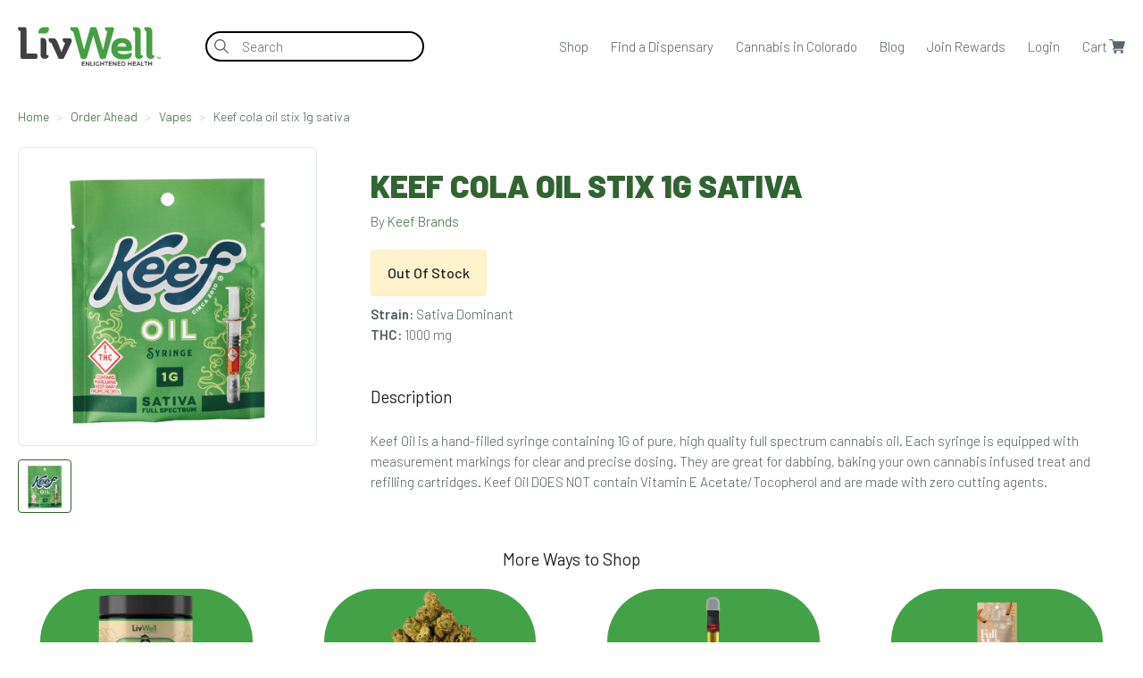

--- FILE ---
content_type: text/html; charset=utf-8
request_url: https://livwell.com/order_ahead/vapes/keef-cola-oil-stix-1g-sativa-m?sku=M1001711
body_size: 17314
content:
<!DOCTYPE html>
<html lang="en" xml:lang="en" xmlns="http://www.w3.org/1999/xhtml" >
<head>
  <!-- Google Tag Manager -->
<script>(function(w,d,s,l,i){w[l]=w[l]||[];w[l].push({'gtm.start':
new Date().getTime(),event:'gtm.js'});var f=d.getElementsByTagName(s)[0],
j=d.createElement(s),dl=l!='dataLayer'?'&l='+l:'';j.async=true;j.src=
'https://www.googletagmanager.com/gtm.js?id='+i+dl;f.parentNode.insertBefore(j,f);
})(window,document,'script','dataLayer','GTM-NSWFGKQ');</script>
<!-- End Google Tag Manager -->


  <meta charset="utf-8">
  <meta http-equiv="x-ua-compatible" content="ie=edge">
<script type="text/javascript">window.NREUM||(NREUM={});NREUM.info={"beacon":"bam.nr-data.net","errorBeacon":"bam.nr-data.net","licenseKey":"NRJS-f9a4be2d23f3ac8a9c6","applicationID":"954118237","transactionName":"egxYQhFXCAgGFklISlYHQ1UXS0sXCwsR","queueTime":0,"applicationTime":125,"agent":""}</script>
<script type="text/javascript">(window.NREUM||(NREUM={})).init={privacy:{cookies_enabled:false},ajax:{deny_list:[]},feature_flags:["soft_nav"],distributed_tracing:{enabled:true}};(window.NREUM||(NREUM={})).loader_config={agentID:"954118524",accountID:"3214407",trustKey:"3214407",licenseKey:"NRJS-f9a4be2d23f3ac8a9c6",applicationID:"954118237",browserID:"954118524"};;/*! For license information please see nr-loader-rum-1.308.0.min.js.LICENSE.txt */
(()=>{var e,t,r={163:(e,t,r)=>{"use strict";r.d(t,{j:()=>E});var n=r(384),i=r(1741);var a=r(2555);r(860).K7.genericEvents;const s="experimental.resources",o="register",c=e=>{if(!e||"string"!=typeof e)return!1;try{document.createDocumentFragment().querySelector(e)}catch{return!1}return!0};var d=r(2614),u=r(944),l=r(8122);const f="[data-nr-mask]",g=e=>(0,l.a)(e,(()=>{const e={feature_flags:[],experimental:{allow_registered_children:!1,resources:!1},mask_selector:"*",block_selector:"[data-nr-block]",mask_input_options:{color:!1,date:!1,"datetime-local":!1,email:!1,month:!1,number:!1,range:!1,search:!1,tel:!1,text:!1,time:!1,url:!1,week:!1,textarea:!1,select:!1,password:!0}};return{ajax:{deny_list:void 0,block_internal:!0,enabled:!0,autoStart:!0},api:{get allow_registered_children(){return e.feature_flags.includes(o)||e.experimental.allow_registered_children},set allow_registered_children(t){e.experimental.allow_registered_children=t},duplicate_registered_data:!1},browser_consent_mode:{enabled:!1},distributed_tracing:{enabled:void 0,exclude_newrelic_header:void 0,cors_use_newrelic_header:void 0,cors_use_tracecontext_headers:void 0,allowed_origins:void 0},get feature_flags(){return e.feature_flags},set feature_flags(t){e.feature_flags=t},generic_events:{enabled:!0,autoStart:!0},harvest:{interval:30},jserrors:{enabled:!0,autoStart:!0},logging:{enabled:!0,autoStart:!0},metrics:{enabled:!0,autoStart:!0},obfuscate:void 0,page_action:{enabled:!0},page_view_event:{enabled:!0,autoStart:!0},page_view_timing:{enabled:!0,autoStart:!0},performance:{capture_marks:!1,capture_measures:!1,capture_detail:!0,resources:{get enabled(){return e.feature_flags.includes(s)||e.experimental.resources},set enabled(t){e.experimental.resources=t},asset_types:[],first_party_domains:[],ignore_newrelic:!0}},privacy:{cookies_enabled:!0},proxy:{assets:void 0,beacon:void 0},session:{expiresMs:d.wk,inactiveMs:d.BB},session_replay:{autoStart:!0,enabled:!1,preload:!1,sampling_rate:10,error_sampling_rate:100,collect_fonts:!1,inline_images:!1,fix_stylesheets:!0,mask_all_inputs:!0,get mask_text_selector(){return e.mask_selector},set mask_text_selector(t){c(t)?e.mask_selector="".concat(t,",").concat(f):""===t||null===t?e.mask_selector=f:(0,u.R)(5,t)},get block_class(){return"nr-block"},get ignore_class(){return"nr-ignore"},get mask_text_class(){return"nr-mask"},get block_selector(){return e.block_selector},set block_selector(t){c(t)?e.block_selector+=",".concat(t):""!==t&&(0,u.R)(6,t)},get mask_input_options(){return e.mask_input_options},set mask_input_options(t){t&&"object"==typeof t?e.mask_input_options={...t,password:!0}:(0,u.R)(7,t)}},session_trace:{enabled:!0,autoStart:!0},soft_navigations:{enabled:!0,autoStart:!0},spa:{enabled:!0,autoStart:!0},ssl:void 0,user_actions:{enabled:!0,elementAttributes:["id","className","tagName","type"]}}})());var p=r(6154),m=r(9324);let h=0;const v={buildEnv:m.F3,distMethod:m.Xs,version:m.xv,originTime:p.WN},b={consented:!1},y={appMetadata:{},get consented(){return this.session?.state?.consent||b.consented},set consented(e){b.consented=e},customTransaction:void 0,denyList:void 0,disabled:!1,harvester:void 0,isolatedBacklog:!1,isRecording:!1,loaderType:void 0,maxBytes:3e4,obfuscator:void 0,onerror:void 0,ptid:void 0,releaseIds:{},session:void 0,timeKeeper:void 0,registeredEntities:[],jsAttributesMetadata:{bytes:0},get harvestCount(){return++h}},_=e=>{const t=(0,l.a)(e,y),r=Object.keys(v).reduce((e,t)=>(e[t]={value:v[t],writable:!1,configurable:!0,enumerable:!0},e),{});return Object.defineProperties(t,r)};var w=r(5701);const x=e=>{const t=e.startsWith("http");e+="/",r.p=t?e:"https://"+e};var R=r(7836),k=r(3241);const A={accountID:void 0,trustKey:void 0,agentID:void 0,licenseKey:void 0,applicationID:void 0,xpid:void 0},S=e=>(0,l.a)(e,A),T=new Set;function E(e,t={},r,s){let{init:o,info:c,loader_config:d,runtime:u={},exposed:l=!0}=t;if(!c){const e=(0,n.pV)();o=e.init,c=e.info,d=e.loader_config}e.init=g(o||{}),e.loader_config=S(d||{}),c.jsAttributes??={},p.bv&&(c.jsAttributes.isWorker=!0),e.info=(0,a.D)(c);const f=e.init,m=[c.beacon,c.errorBeacon];T.has(e.agentIdentifier)||(f.proxy.assets&&(x(f.proxy.assets),m.push(f.proxy.assets)),f.proxy.beacon&&m.push(f.proxy.beacon),e.beacons=[...m],function(e){const t=(0,n.pV)();Object.getOwnPropertyNames(i.W.prototype).forEach(r=>{const n=i.W.prototype[r];if("function"!=typeof n||"constructor"===n)return;let a=t[r];e[r]&&!1!==e.exposed&&"micro-agent"!==e.runtime?.loaderType&&(t[r]=(...t)=>{const n=e[r](...t);return a?a(...t):n})})}(e),(0,n.US)("activatedFeatures",w.B)),u.denyList=[...f.ajax.deny_list||[],...f.ajax.block_internal?m:[]],u.ptid=e.agentIdentifier,u.loaderType=r,e.runtime=_(u),T.has(e.agentIdentifier)||(e.ee=R.ee.get(e.agentIdentifier),e.exposed=l,(0,k.W)({agentIdentifier:e.agentIdentifier,drained:!!w.B?.[e.agentIdentifier],type:"lifecycle",name:"initialize",feature:void 0,data:e.config})),T.add(e.agentIdentifier)}},384:(e,t,r)=>{"use strict";r.d(t,{NT:()=>s,US:()=>u,Zm:()=>o,bQ:()=>d,dV:()=>c,pV:()=>l});var n=r(6154),i=r(1863),a=r(1910);const s={beacon:"bam.nr-data.net",errorBeacon:"bam.nr-data.net"};function o(){return n.gm.NREUM||(n.gm.NREUM={}),void 0===n.gm.newrelic&&(n.gm.newrelic=n.gm.NREUM),n.gm.NREUM}function c(){let e=o();return e.o||(e.o={ST:n.gm.setTimeout,SI:n.gm.setImmediate||n.gm.setInterval,CT:n.gm.clearTimeout,XHR:n.gm.XMLHttpRequest,REQ:n.gm.Request,EV:n.gm.Event,PR:n.gm.Promise,MO:n.gm.MutationObserver,FETCH:n.gm.fetch,WS:n.gm.WebSocket},(0,a.i)(...Object.values(e.o))),e}function d(e,t){let r=o();r.initializedAgents??={},t.initializedAt={ms:(0,i.t)(),date:new Date},r.initializedAgents[e]=t}function u(e,t){o()[e]=t}function l(){return function(){let e=o();const t=e.info||{};e.info={beacon:s.beacon,errorBeacon:s.errorBeacon,...t}}(),function(){let e=o();const t=e.init||{};e.init={...t}}(),c(),function(){let e=o();const t=e.loader_config||{};e.loader_config={...t}}(),o()}},782:(e,t,r)=>{"use strict";r.d(t,{T:()=>n});const n=r(860).K7.pageViewTiming},860:(e,t,r)=>{"use strict";r.d(t,{$J:()=>u,K7:()=>c,P3:()=>d,XX:()=>i,Yy:()=>o,df:()=>a,qY:()=>n,v4:()=>s});const n="events",i="jserrors",a="browser/blobs",s="rum",o="browser/logs",c={ajax:"ajax",genericEvents:"generic_events",jserrors:i,logging:"logging",metrics:"metrics",pageAction:"page_action",pageViewEvent:"page_view_event",pageViewTiming:"page_view_timing",sessionReplay:"session_replay",sessionTrace:"session_trace",softNav:"soft_navigations",spa:"spa"},d={[c.pageViewEvent]:1,[c.pageViewTiming]:2,[c.metrics]:3,[c.jserrors]:4,[c.spa]:5,[c.ajax]:6,[c.sessionTrace]:7,[c.softNav]:8,[c.sessionReplay]:9,[c.logging]:10,[c.genericEvents]:11},u={[c.pageViewEvent]:s,[c.pageViewTiming]:n,[c.ajax]:n,[c.spa]:n,[c.softNav]:n,[c.metrics]:i,[c.jserrors]:i,[c.sessionTrace]:a,[c.sessionReplay]:a,[c.logging]:o,[c.genericEvents]:"ins"}},944:(e,t,r)=>{"use strict";r.d(t,{R:()=>i});var n=r(3241);function i(e,t){"function"==typeof console.debug&&(console.debug("New Relic Warning: https://github.com/newrelic/newrelic-browser-agent/blob/main/docs/warning-codes.md#".concat(e),t),(0,n.W)({agentIdentifier:null,drained:null,type:"data",name:"warn",feature:"warn",data:{code:e,secondary:t}}))}},1687:(e,t,r)=>{"use strict";r.d(t,{Ak:()=>d,Ze:()=>f,x3:()=>u});var n=r(3241),i=r(7836),a=r(3606),s=r(860),o=r(2646);const c={};function d(e,t){const r={staged:!1,priority:s.P3[t]||0};l(e),c[e].get(t)||c[e].set(t,r)}function u(e,t){e&&c[e]&&(c[e].get(t)&&c[e].delete(t),p(e,t,!1),c[e].size&&g(e))}function l(e){if(!e)throw new Error("agentIdentifier required");c[e]||(c[e]=new Map)}function f(e="",t="feature",r=!1){if(l(e),!e||!c[e].get(t)||r)return p(e,t);c[e].get(t).staged=!0,g(e)}function g(e){const t=Array.from(c[e]);t.every(([e,t])=>t.staged)&&(t.sort((e,t)=>e[1].priority-t[1].priority),t.forEach(([t])=>{c[e].delete(t),p(e,t)}))}function p(e,t,r=!0){const s=e?i.ee.get(e):i.ee,c=a.i.handlers;if(!s.aborted&&s.backlog&&c){if((0,n.W)({agentIdentifier:e,type:"lifecycle",name:"drain",feature:t}),r){const e=s.backlog[t],r=c[t];if(r){for(let t=0;e&&t<e.length;++t)m(e[t],r);Object.entries(r).forEach(([e,t])=>{Object.values(t||{}).forEach(t=>{t[0]?.on&&t[0]?.context()instanceof o.y&&t[0].on(e,t[1])})})}}s.isolatedBacklog||delete c[t],s.backlog[t]=null,s.emit("drain-"+t,[])}}function m(e,t){var r=e[1];Object.values(t[r]||{}).forEach(t=>{var r=e[0];if(t[0]===r){var n=t[1],i=e[3],a=e[2];n.apply(i,a)}})}},1738:(e,t,r)=>{"use strict";r.d(t,{U:()=>g,Y:()=>f});var n=r(3241),i=r(9908),a=r(1863),s=r(944),o=r(5701),c=r(3969),d=r(8362),u=r(860),l=r(4261);function f(e,t,r,a){const f=a||r;!f||f[e]&&f[e]!==d.d.prototype[e]||(f[e]=function(){(0,i.p)(c.xV,["API/"+e+"/called"],void 0,u.K7.metrics,r.ee),(0,n.W)({agentIdentifier:r.agentIdentifier,drained:!!o.B?.[r.agentIdentifier],type:"data",name:"api",feature:l.Pl+e,data:{}});try{return t.apply(this,arguments)}catch(e){(0,s.R)(23,e)}})}function g(e,t,r,n,s){const o=e.info;null===r?delete o.jsAttributes[t]:o.jsAttributes[t]=r,(s||null===r)&&(0,i.p)(l.Pl+n,[(0,a.t)(),t,r],void 0,"session",e.ee)}},1741:(e,t,r)=>{"use strict";r.d(t,{W:()=>a});var n=r(944),i=r(4261);class a{#e(e,...t){if(this[e]!==a.prototype[e])return this[e](...t);(0,n.R)(35,e)}addPageAction(e,t){return this.#e(i.hG,e,t)}register(e){return this.#e(i.eY,e)}recordCustomEvent(e,t){return this.#e(i.fF,e,t)}setPageViewName(e,t){return this.#e(i.Fw,e,t)}setCustomAttribute(e,t,r){return this.#e(i.cD,e,t,r)}noticeError(e,t){return this.#e(i.o5,e,t)}setUserId(e,t=!1){return this.#e(i.Dl,e,t)}setApplicationVersion(e){return this.#e(i.nb,e)}setErrorHandler(e){return this.#e(i.bt,e)}addRelease(e,t){return this.#e(i.k6,e,t)}log(e,t){return this.#e(i.$9,e,t)}start(){return this.#e(i.d3)}finished(e){return this.#e(i.BL,e)}recordReplay(){return this.#e(i.CH)}pauseReplay(){return this.#e(i.Tb)}addToTrace(e){return this.#e(i.U2,e)}setCurrentRouteName(e){return this.#e(i.PA,e)}interaction(e){return this.#e(i.dT,e)}wrapLogger(e,t,r){return this.#e(i.Wb,e,t,r)}measure(e,t){return this.#e(i.V1,e,t)}consent(e){return this.#e(i.Pv,e)}}},1863:(e,t,r)=>{"use strict";function n(){return Math.floor(performance.now())}r.d(t,{t:()=>n})},1910:(e,t,r)=>{"use strict";r.d(t,{i:()=>a});var n=r(944);const i=new Map;function a(...e){return e.every(e=>{if(i.has(e))return i.get(e);const t="function"==typeof e?e.toString():"",r=t.includes("[native code]"),a=t.includes("nrWrapper");return r||a||(0,n.R)(64,e?.name||t),i.set(e,r),r})}},2555:(e,t,r)=>{"use strict";r.d(t,{D:()=>o,f:()=>s});var n=r(384),i=r(8122);const a={beacon:n.NT.beacon,errorBeacon:n.NT.errorBeacon,licenseKey:void 0,applicationID:void 0,sa:void 0,queueTime:void 0,applicationTime:void 0,ttGuid:void 0,user:void 0,account:void 0,product:void 0,extra:void 0,jsAttributes:{},userAttributes:void 0,atts:void 0,transactionName:void 0,tNamePlain:void 0};function s(e){try{return!!e.licenseKey&&!!e.errorBeacon&&!!e.applicationID}catch(e){return!1}}const o=e=>(0,i.a)(e,a)},2614:(e,t,r)=>{"use strict";r.d(t,{BB:()=>s,H3:()=>n,g:()=>d,iL:()=>c,tS:()=>o,uh:()=>i,wk:()=>a});const n="NRBA",i="SESSION",a=144e5,s=18e5,o={STARTED:"session-started",PAUSE:"session-pause",RESET:"session-reset",RESUME:"session-resume",UPDATE:"session-update"},c={SAME_TAB:"same-tab",CROSS_TAB:"cross-tab"},d={OFF:0,FULL:1,ERROR:2}},2646:(e,t,r)=>{"use strict";r.d(t,{y:()=>n});class n{constructor(e){this.contextId=e}}},2843:(e,t,r)=>{"use strict";r.d(t,{G:()=>a,u:()=>i});var n=r(3878);function i(e,t=!1,r,i){(0,n.DD)("visibilitychange",function(){if(t)return void("hidden"===document.visibilityState&&e());e(document.visibilityState)},r,i)}function a(e,t,r){(0,n.sp)("pagehide",e,t,r)}},3241:(e,t,r)=>{"use strict";r.d(t,{W:()=>a});var n=r(6154);const i="newrelic";function a(e={}){try{n.gm.dispatchEvent(new CustomEvent(i,{detail:e}))}catch(e){}}},3606:(e,t,r)=>{"use strict";r.d(t,{i:()=>a});var n=r(9908);a.on=s;var i=a.handlers={};function a(e,t,r,a){s(a||n.d,i,e,t,r)}function s(e,t,r,i,a){a||(a="feature"),e||(e=n.d);var s=t[a]=t[a]||{};(s[r]=s[r]||[]).push([e,i])}},3878:(e,t,r)=>{"use strict";function n(e,t){return{capture:e,passive:!1,signal:t}}function i(e,t,r=!1,i){window.addEventListener(e,t,n(r,i))}function a(e,t,r=!1,i){document.addEventListener(e,t,n(r,i))}r.d(t,{DD:()=>a,jT:()=>n,sp:()=>i})},3969:(e,t,r)=>{"use strict";r.d(t,{TZ:()=>n,XG:()=>o,rs:()=>i,xV:()=>s,z_:()=>a});const n=r(860).K7.metrics,i="sm",a="cm",s="storeSupportabilityMetrics",o="storeEventMetrics"},4234:(e,t,r)=>{"use strict";r.d(t,{W:()=>a});var n=r(7836),i=r(1687);class a{constructor(e,t){this.agentIdentifier=e,this.ee=n.ee.get(e),this.featureName=t,this.blocked=!1}deregisterDrain(){(0,i.x3)(this.agentIdentifier,this.featureName)}}},4261:(e,t,r)=>{"use strict";r.d(t,{$9:()=>d,BL:()=>o,CH:()=>g,Dl:()=>_,Fw:()=>y,PA:()=>h,Pl:()=>n,Pv:()=>k,Tb:()=>l,U2:()=>a,V1:()=>R,Wb:()=>x,bt:()=>b,cD:()=>v,d3:()=>w,dT:()=>c,eY:()=>p,fF:()=>f,hG:()=>i,k6:()=>s,nb:()=>m,o5:()=>u});const n="api-",i="addPageAction",a="addToTrace",s="addRelease",o="finished",c="interaction",d="log",u="noticeError",l="pauseReplay",f="recordCustomEvent",g="recordReplay",p="register",m="setApplicationVersion",h="setCurrentRouteName",v="setCustomAttribute",b="setErrorHandler",y="setPageViewName",_="setUserId",w="start",x="wrapLogger",R="measure",k="consent"},5289:(e,t,r)=>{"use strict";r.d(t,{GG:()=>s,Qr:()=>c,sB:()=>o});var n=r(3878),i=r(6389);function a(){return"undefined"==typeof document||"complete"===document.readyState}function s(e,t){if(a())return e();const r=(0,i.J)(e),s=setInterval(()=>{a()&&(clearInterval(s),r())},500);(0,n.sp)("load",r,t)}function o(e){if(a())return e();(0,n.DD)("DOMContentLoaded",e)}function c(e){if(a())return e();(0,n.sp)("popstate",e)}},5607:(e,t,r)=>{"use strict";r.d(t,{W:()=>n});const n=(0,r(9566).bz)()},5701:(e,t,r)=>{"use strict";r.d(t,{B:()=>a,t:()=>s});var n=r(3241);const i=new Set,a={};function s(e,t){const r=t.agentIdentifier;a[r]??={},e&&"object"==typeof e&&(i.has(r)||(t.ee.emit("rumresp",[e]),a[r]=e,i.add(r),(0,n.W)({agentIdentifier:r,loaded:!0,drained:!0,type:"lifecycle",name:"load",feature:void 0,data:e})))}},6154:(e,t,r)=>{"use strict";r.d(t,{OF:()=>c,RI:()=>i,WN:()=>u,bv:()=>a,eN:()=>l,gm:()=>s,mw:()=>o,sb:()=>d});var n=r(1863);const i="undefined"!=typeof window&&!!window.document,a="undefined"!=typeof WorkerGlobalScope&&("undefined"!=typeof self&&self instanceof WorkerGlobalScope&&self.navigator instanceof WorkerNavigator||"undefined"!=typeof globalThis&&globalThis instanceof WorkerGlobalScope&&globalThis.navigator instanceof WorkerNavigator),s=i?window:"undefined"!=typeof WorkerGlobalScope&&("undefined"!=typeof self&&self instanceof WorkerGlobalScope&&self||"undefined"!=typeof globalThis&&globalThis instanceof WorkerGlobalScope&&globalThis),o=Boolean("hidden"===s?.document?.visibilityState),c=/iPad|iPhone|iPod/.test(s.navigator?.userAgent),d=c&&"undefined"==typeof SharedWorker,u=((()=>{const e=s.navigator?.userAgent?.match(/Firefox[/\s](\d+\.\d+)/);Array.isArray(e)&&e.length>=2&&e[1]})(),Date.now()-(0,n.t)()),l=()=>"undefined"!=typeof PerformanceNavigationTiming&&s?.performance?.getEntriesByType("navigation")?.[0]?.responseStart},6389:(e,t,r)=>{"use strict";function n(e,t=500,r={}){const n=r?.leading||!1;let i;return(...r)=>{n&&void 0===i&&(e.apply(this,r),i=setTimeout(()=>{i=clearTimeout(i)},t)),n||(clearTimeout(i),i=setTimeout(()=>{e.apply(this,r)},t))}}function i(e){let t=!1;return(...r)=>{t||(t=!0,e.apply(this,r))}}r.d(t,{J:()=>i,s:()=>n})},6630:(e,t,r)=>{"use strict";r.d(t,{T:()=>n});const n=r(860).K7.pageViewEvent},7699:(e,t,r)=>{"use strict";r.d(t,{It:()=>a,KC:()=>o,No:()=>i,qh:()=>s});var n=r(860);const i=16e3,a=1e6,s="SESSION_ERROR",o={[n.K7.logging]:!0,[n.K7.genericEvents]:!1,[n.K7.jserrors]:!1,[n.K7.ajax]:!1}},7836:(e,t,r)=>{"use strict";r.d(t,{P:()=>o,ee:()=>c});var n=r(384),i=r(8990),a=r(2646),s=r(5607);const o="nr@context:".concat(s.W),c=function e(t,r){var n={},s={},u={},l=!1;try{l=16===r.length&&d.initializedAgents?.[r]?.runtime.isolatedBacklog}catch(e){}var f={on:p,addEventListener:p,removeEventListener:function(e,t){var r=n[e];if(!r)return;for(var i=0;i<r.length;i++)r[i]===t&&r.splice(i,1)},emit:function(e,r,n,i,a){!1!==a&&(a=!0);if(c.aborted&&!i)return;t&&a&&t.emit(e,r,n);var o=g(n);m(e).forEach(e=>{e.apply(o,r)});var d=v()[s[e]];d&&d.push([f,e,r,o]);return o},get:h,listeners:m,context:g,buffer:function(e,t){const r=v();if(t=t||"feature",f.aborted)return;Object.entries(e||{}).forEach(([e,n])=>{s[n]=t,t in r||(r[t]=[])})},abort:function(){f._aborted=!0,Object.keys(f.backlog).forEach(e=>{delete f.backlog[e]})},isBuffering:function(e){return!!v()[s[e]]},debugId:r,backlog:l?{}:t&&"object"==typeof t.backlog?t.backlog:{},isolatedBacklog:l};return Object.defineProperty(f,"aborted",{get:()=>{let e=f._aborted||!1;return e||(t&&(e=t.aborted),e)}}),f;function g(e){return e&&e instanceof a.y?e:e?(0,i.I)(e,o,()=>new a.y(o)):new a.y(o)}function p(e,t){n[e]=m(e).concat(t)}function m(e){return n[e]||[]}function h(t){return u[t]=u[t]||e(f,t)}function v(){return f.backlog}}(void 0,"globalEE"),d=(0,n.Zm)();d.ee||(d.ee=c)},8122:(e,t,r)=>{"use strict";r.d(t,{a:()=>i});var n=r(944);function i(e,t){try{if(!e||"object"!=typeof e)return(0,n.R)(3);if(!t||"object"!=typeof t)return(0,n.R)(4);const r=Object.create(Object.getPrototypeOf(t),Object.getOwnPropertyDescriptors(t)),a=0===Object.keys(r).length?e:r;for(let s in a)if(void 0!==e[s])try{if(null===e[s]){r[s]=null;continue}Array.isArray(e[s])&&Array.isArray(t[s])?r[s]=Array.from(new Set([...e[s],...t[s]])):"object"==typeof e[s]&&"object"==typeof t[s]?r[s]=i(e[s],t[s]):r[s]=e[s]}catch(e){r[s]||(0,n.R)(1,e)}return r}catch(e){(0,n.R)(2,e)}}},8362:(e,t,r)=>{"use strict";r.d(t,{d:()=>a});var n=r(9566),i=r(1741);class a extends i.W{agentIdentifier=(0,n.LA)(16)}},8374:(e,t,r)=>{r.nc=(()=>{try{return document?.currentScript?.nonce}catch(e){}return""})()},8990:(e,t,r)=>{"use strict";r.d(t,{I:()=>i});var n=Object.prototype.hasOwnProperty;function i(e,t,r){if(n.call(e,t))return e[t];var i=r();if(Object.defineProperty&&Object.keys)try{return Object.defineProperty(e,t,{value:i,writable:!0,enumerable:!1}),i}catch(e){}return e[t]=i,i}},9324:(e,t,r)=>{"use strict";r.d(t,{F3:()=>i,Xs:()=>a,xv:()=>n});const n="1.308.0",i="PROD",a="CDN"},9566:(e,t,r)=>{"use strict";r.d(t,{LA:()=>o,bz:()=>s});var n=r(6154);const i="xxxxxxxx-xxxx-4xxx-yxxx-xxxxxxxxxxxx";function a(e,t){return e?15&e[t]:16*Math.random()|0}function s(){const e=n.gm?.crypto||n.gm?.msCrypto;let t,r=0;return e&&e.getRandomValues&&(t=e.getRandomValues(new Uint8Array(30))),i.split("").map(e=>"x"===e?a(t,r++).toString(16):"y"===e?(3&a()|8).toString(16):e).join("")}function o(e){const t=n.gm?.crypto||n.gm?.msCrypto;let r,i=0;t&&t.getRandomValues&&(r=t.getRandomValues(new Uint8Array(e)));const s=[];for(var o=0;o<e;o++)s.push(a(r,i++).toString(16));return s.join("")}},9908:(e,t,r)=>{"use strict";r.d(t,{d:()=>n,p:()=>i});var n=r(7836).ee.get("handle");function i(e,t,r,i,a){a?(a.buffer([e],i),a.emit(e,t,r)):(n.buffer([e],i),n.emit(e,t,r))}}},n={};function i(e){var t=n[e];if(void 0!==t)return t.exports;var a=n[e]={exports:{}};return r[e](a,a.exports,i),a.exports}i.m=r,i.d=(e,t)=>{for(var r in t)i.o(t,r)&&!i.o(e,r)&&Object.defineProperty(e,r,{enumerable:!0,get:t[r]})},i.f={},i.e=e=>Promise.all(Object.keys(i.f).reduce((t,r)=>(i.f[r](e,t),t),[])),i.u=e=>"nr-rum-1.308.0.min.js",i.o=(e,t)=>Object.prototype.hasOwnProperty.call(e,t),e={},t="NRBA-1.308.0.PROD:",i.l=(r,n,a,s)=>{if(e[r])e[r].push(n);else{var o,c;if(void 0!==a)for(var d=document.getElementsByTagName("script"),u=0;u<d.length;u++){var l=d[u];if(l.getAttribute("src")==r||l.getAttribute("data-webpack")==t+a){o=l;break}}if(!o){c=!0;var f={296:"sha512-+MIMDsOcckGXa1EdWHqFNv7P+JUkd5kQwCBr3KE6uCvnsBNUrdSt4a/3/L4j4TxtnaMNjHpza2/erNQbpacJQA=="};(o=document.createElement("script")).charset="utf-8",i.nc&&o.setAttribute("nonce",i.nc),o.setAttribute("data-webpack",t+a),o.src=r,0!==o.src.indexOf(window.location.origin+"/")&&(o.crossOrigin="anonymous"),f[s]&&(o.integrity=f[s])}e[r]=[n];var g=(t,n)=>{o.onerror=o.onload=null,clearTimeout(p);var i=e[r];if(delete e[r],o.parentNode&&o.parentNode.removeChild(o),i&&i.forEach(e=>e(n)),t)return t(n)},p=setTimeout(g.bind(null,void 0,{type:"timeout",target:o}),12e4);o.onerror=g.bind(null,o.onerror),o.onload=g.bind(null,o.onload),c&&document.head.appendChild(o)}},i.r=e=>{"undefined"!=typeof Symbol&&Symbol.toStringTag&&Object.defineProperty(e,Symbol.toStringTag,{value:"Module"}),Object.defineProperty(e,"__esModule",{value:!0})},i.p="https://js-agent.newrelic.com/",(()=>{var e={374:0,840:0};i.f.j=(t,r)=>{var n=i.o(e,t)?e[t]:void 0;if(0!==n)if(n)r.push(n[2]);else{var a=new Promise((r,i)=>n=e[t]=[r,i]);r.push(n[2]=a);var s=i.p+i.u(t),o=new Error;i.l(s,r=>{if(i.o(e,t)&&(0!==(n=e[t])&&(e[t]=void 0),n)){var a=r&&("load"===r.type?"missing":r.type),s=r&&r.target&&r.target.src;o.message="Loading chunk "+t+" failed: ("+a+": "+s+")",o.name="ChunkLoadError",o.type=a,o.request=s,n[1](o)}},"chunk-"+t,t)}};var t=(t,r)=>{var n,a,[s,o,c]=r,d=0;if(s.some(t=>0!==e[t])){for(n in o)i.o(o,n)&&(i.m[n]=o[n]);if(c)c(i)}for(t&&t(r);d<s.length;d++)a=s[d],i.o(e,a)&&e[a]&&e[a][0](),e[a]=0},r=self["webpackChunk:NRBA-1.308.0.PROD"]=self["webpackChunk:NRBA-1.308.0.PROD"]||[];r.forEach(t.bind(null,0)),r.push=t.bind(null,r.push.bind(r))})(),(()=>{"use strict";i(8374);var e=i(8362),t=i(860);const r=Object.values(t.K7);var n=i(163);var a=i(9908),s=i(1863),o=i(4261),c=i(1738);var d=i(1687),u=i(4234),l=i(5289),f=i(6154),g=i(944),p=i(384);const m=e=>f.RI&&!0===e?.privacy.cookies_enabled;function h(e){return!!(0,p.dV)().o.MO&&m(e)&&!0===e?.session_trace.enabled}var v=i(6389),b=i(7699);class y extends u.W{constructor(e,t){super(e.agentIdentifier,t),this.agentRef=e,this.abortHandler=void 0,this.featAggregate=void 0,this.loadedSuccessfully=void 0,this.onAggregateImported=new Promise(e=>{this.loadedSuccessfully=e}),this.deferred=Promise.resolve(),!1===e.init[this.featureName].autoStart?this.deferred=new Promise((t,r)=>{this.ee.on("manual-start-all",(0,v.J)(()=>{(0,d.Ak)(e.agentIdentifier,this.featureName),t()}))}):(0,d.Ak)(e.agentIdentifier,t)}importAggregator(e,t,r={}){if(this.featAggregate)return;const n=async()=>{let n;await this.deferred;try{if(m(e.init)){const{setupAgentSession:t}=await i.e(296).then(i.bind(i,3305));n=t(e)}}catch(e){(0,g.R)(20,e),this.ee.emit("internal-error",[e]),(0,a.p)(b.qh,[e],void 0,this.featureName,this.ee)}try{if(!this.#t(this.featureName,n,e.init))return(0,d.Ze)(this.agentIdentifier,this.featureName),void this.loadedSuccessfully(!1);const{Aggregate:i}=await t();this.featAggregate=new i(e,r),e.runtime.harvester.initializedAggregates.push(this.featAggregate),this.loadedSuccessfully(!0)}catch(e){(0,g.R)(34,e),this.abortHandler?.(),(0,d.Ze)(this.agentIdentifier,this.featureName,!0),this.loadedSuccessfully(!1),this.ee&&this.ee.abort()}};f.RI?(0,l.GG)(()=>n(),!0):n()}#t(e,r,n){if(this.blocked)return!1;switch(e){case t.K7.sessionReplay:return h(n)&&!!r;case t.K7.sessionTrace:return!!r;default:return!0}}}var _=i(6630),w=i(2614),x=i(3241);class R extends y{static featureName=_.T;constructor(e){var t;super(e,_.T),this.setupInspectionEvents(e.agentIdentifier),t=e,(0,c.Y)(o.Fw,function(e,r){"string"==typeof e&&("/"!==e.charAt(0)&&(e="/"+e),t.runtime.customTransaction=(r||"http://custom.transaction")+e,(0,a.p)(o.Pl+o.Fw,[(0,s.t)()],void 0,void 0,t.ee))},t),this.importAggregator(e,()=>i.e(296).then(i.bind(i,3943)))}setupInspectionEvents(e){const t=(t,r)=>{t&&(0,x.W)({agentIdentifier:e,timeStamp:t.timeStamp,loaded:"complete"===t.target.readyState,type:"window",name:r,data:t.target.location+""})};(0,l.sB)(e=>{t(e,"DOMContentLoaded")}),(0,l.GG)(e=>{t(e,"load")}),(0,l.Qr)(e=>{t(e,"navigate")}),this.ee.on(w.tS.UPDATE,(t,r)=>{(0,x.W)({agentIdentifier:e,type:"lifecycle",name:"session",data:r})})}}class k extends e.d{constructor(e){var t;(super(),f.gm)?(this.features={},(0,p.bQ)(this.agentIdentifier,this),this.desiredFeatures=new Set(e.features||[]),this.desiredFeatures.add(R),(0,n.j)(this,e,e.loaderType||"agent"),t=this,(0,c.Y)(o.cD,function(e,r,n=!1){if("string"==typeof e){if(["string","number","boolean"].includes(typeof r)||null===r)return(0,c.U)(t,e,r,o.cD,n);(0,g.R)(40,typeof r)}else(0,g.R)(39,typeof e)},t),function(e){(0,c.Y)(o.Dl,function(t,r=!1){if("string"!=typeof t&&null!==t)return void(0,g.R)(41,typeof t);const n=e.info.jsAttributes["enduser.id"];r&&null!=n&&n!==t?(0,a.p)(o.Pl+"setUserIdAndResetSession",[t],void 0,"session",e.ee):(0,c.U)(e,"enduser.id",t,o.Dl,!0)},e)}(this),function(e){(0,c.Y)(o.nb,function(t){if("string"==typeof t||null===t)return(0,c.U)(e,"application.version",t,o.nb,!1);(0,g.R)(42,typeof t)},e)}(this),function(e){(0,c.Y)(o.d3,function(){e.ee.emit("manual-start-all")},e)}(this),function(e){(0,c.Y)(o.Pv,function(t=!0){if("boolean"==typeof t){if((0,a.p)(o.Pl+o.Pv,[t],void 0,"session",e.ee),e.runtime.consented=t,t){const t=e.features.page_view_event;t.onAggregateImported.then(e=>{const r=t.featAggregate;e&&!r.sentRum&&r.sendRum()})}}else(0,g.R)(65,typeof t)},e)}(this),this.run()):(0,g.R)(21)}get config(){return{info:this.info,init:this.init,loader_config:this.loader_config,runtime:this.runtime}}get api(){return this}run(){try{const e=function(e){const t={};return r.forEach(r=>{t[r]=!!e[r]?.enabled}),t}(this.init),n=[...this.desiredFeatures];n.sort((e,r)=>t.P3[e.featureName]-t.P3[r.featureName]),n.forEach(r=>{if(!e[r.featureName]&&r.featureName!==t.K7.pageViewEvent)return;if(r.featureName===t.K7.spa)return void(0,g.R)(67);const n=function(e){switch(e){case t.K7.ajax:return[t.K7.jserrors];case t.K7.sessionTrace:return[t.K7.ajax,t.K7.pageViewEvent];case t.K7.sessionReplay:return[t.K7.sessionTrace];case t.K7.pageViewTiming:return[t.K7.pageViewEvent];default:return[]}}(r.featureName).filter(e=>!(e in this.features));n.length>0&&(0,g.R)(36,{targetFeature:r.featureName,missingDependencies:n}),this.features[r.featureName]=new r(this)})}catch(e){(0,g.R)(22,e);for(const e in this.features)this.features[e].abortHandler?.();const t=(0,p.Zm)();delete t.initializedAgents[this.agentIdentifier]?.features,delete this.sharedAggregator;return t.ee.get(this.agentIdentifier).abort(),!1}}}var A=i(2843),S=i(782);class T extends y{static featureName=S.T;constructor(e){super(e,S.T),f.RI&&((0,A.u)(()=>(0,a.p)("docHidden",[(0,s.t)()],void 0,S.T,this.ee),!0),(0,A.G)(()=>(0,a.p)("winPagehide",[(0,s.t)()],void 0,S.T,this.ee)),this.importAggregator(e,()=>i.e(296).then(i.bind(i,2117))))}}var E=i(3969);class I extends y{static featureName=E.TZ;constructor(e){super(e,E.TZ),f.RI&&document.addEventListener("securitypolicyviolation",e=>{(0,a.p)(E.xV,["Generic/CSPViolation/Detected"],void 0,this.featureName,this.ee)}),this.importAggregator(e,()=>i.e(296).then(i.bind(i,9623)))}}new k({features:[R,T,I],loaderType:"lite"})})()})();</script>
  <meta name="viewport" content="width=device-width, initial-scale=1, maximum-scale=5.0, user-scalable=yes">

  <link href="https://livwell.com/order_ahead/vapes/keef-cola-oil-stix-1g-sativa-m?sku=M1001711" rel="canonical" />
  <link rel="preconnect" href="https://livwell.com">
  <link rel="preconnect" href="https://www.google-analytics.com" crossorigin>
  <link rel="preconnect" href="https://www.googletagmanager.com">
  <link rel="preconnect" href="http://cdn.surfside.io/edge.js">

  <link rel="preconnect" href="https://fonts.googleapis.com">
<link rel="stylesheet" href="https://use.typekit.net/bvj7xak.css">
<link rel="stylesheet" href="https://fonts.googleapis.com/css2?family=Barlow:ital,wght@0,100;0,200;0,300;0,400;0,500;0,600;0,700;0,800;0,900;1,100;1,200;1,300;1,400;1,500;1,600;1,700;1,800;1,900&display=swap">

  <script src ="https://up.pixel.ad/assets/up.js?um=1"></script>
<script type="text/javascript">
  cntrUpTag.track('cntrData', 'ac48530bc7d3a44d');
</script>


  <script>(function () {
    var surf = document.createElement('script');
    surf.setAttribute('src', '//cdn.surfside.io/surf.js');
    surf.setAttribute("type", "text/javascript");
    surf.setAttribute('id', 'surfside');
    surf.setAttribute('advertiserId', '00087');
    surf.setAttribute('campaignId', '00306');
    surf.setAttribute('lineItemId', '');
    var sync = document.createElement('img');
    sync.setAttribute('src', '//edge.surfside.io/id/uid?');
    sync.setAttribute('height', '1');
    sync.setAttribute('width', '1');
    sync.setAttribute('display', 'none');
    document.head.appendChild(surf, sync);
})();</script>

<script type="text/javascript" id="">
  (function(){
      var c=document.createElement("script");
      c.setAttribute("src","//cdn.surfside.io/account/00087/00306/ecommerce.js");
      document.head.appendChild(c)}
  )();
</script>


  <meta name="csrf-param" content="authenticity_token" />
<meta name="csrf-token" content="Ql8dIxUL0NSLMcEHm7bcZnum1jR-4YJFZWepYrmfGM7i_Nmwh2AlHCsXPu5w2auqqrBJ-4aP-l4HLmcRaBQEIw" />
  <meta name="csp-nonce" />

  <title>THC Vape Pens &amp; Carts for Sale Near You | LivWell</title>

  <link rel="stylesheet" href="https://d672s3yyqgn0q.cloudfront.net/assets/application-0b48b56fe3352efe8cba6e8f2cf5078513bbb1bbf56b961259bf6f6b39945b74.css" media="all" />


  <script src="https://maps.googleapis.com/maps/api/js?libraries=places&key=AIzaSyCrE-OSzGo-ui1XGsastGh2lfp9LabRJ3o"></script>
  <script type="text/javascript" src="https://cdn.jsdelivr.net/npm/lozad/dist/lozad.min.js"></script>

  <script src="https://d672s3yyqgn0q.cloudfront.net/assets/application_before-da51392235b65573c8168f8a6212cebf36420ada383a27f90dd10f68b9121e7f.js"></script>
  <script src="https://d672s3yyqgn0q.cloudfront.net/assets/application-1f22dc9525cc65c92d6247704f346dd70599c7d1e6438346e8bcd6e3cd440db8.js"></script>

  <link rel="icon" type="image/x-icon" href="https://d672s3yyqgn0q.cloudfront.net/assets/favicon-9256faf2b2858a2762a1e1dcc45696b6e906ef20eb389a94cf47358bff7a927a.png" />
  
  
    <meta name="copyright" content="Ariki International B.V.">

    <meta name='description' content='Shop our selection of marijuana vapes, including disposable vapes and vape cartridges, on our product menu.'/>
    <meta name='keywords' content='THC Vape Pens &amp; Carts for Sale Near You | LivWell'>
    <!-- FB open graph -->
    <meta property='og_title' content='THC Vape Pens &amp; Carts for Sale Near You | LivWell'/>
    <meta property='og_type' content='website'/>
    <meta property='og_url' content='https://livwell.com/order_ahead/vapes/keef-cola-oil-stix-1g-sativa-m?sku=M1001711'/>
    <meta property='og_image' content='https://d672s3yyqgn0q.cloudfront.net/assets/images/placeholder.jpg'/>
    <meta property='og:description' content='Shop our selection of marijuana vapes, including disposable vapes and vape cartridges, on our product menu.'/>
    <meta property='og:site_name' content='THC Vape Pens &amp; Carts for Sale Near You | LivWell'/>
    <!-- Twitter Card data-->
    <meta property='twitter:card' content='summary_large_image'/>
    <meta property='twitter:site' content='@livwellcannabis'/>
    <meta property='twitter:title' content='THC Vape Pens &amp; Carts for Sale Near You | LivWell'/>
    <meta property='twitter:description' content='Shop our selection of marijuana vapes, including disposable vapes and vape cartridges, on our product menu.'/>
    <meta property='twitter:creator' content='@livwellcannabis'/>
    <meta property='twitter:image' content='https://livwell.com/https://d672s3yyqgn0q.cloudfront.net/assets/images/placeholder.jpg'/>


  <script type="application/ld+json">
{"@context":"http://schema.org","@type":"BreadcrumbList","itemListElement":[{"@type":"ListItem","position":1,"name":"LivWell","item":"https://livwell.com"},{"@type":"ListItem","position":2,"name":"Shop Cannabis Products","item":"https://livwell.com/order_ahead"},{"@type":"ListItem","position":3,"name":"THC Vape Pens \u0026 Carts","item":"https://livwell.com/order_ahead/vapes"},{"@type":"ListItem","position":4,"name":"Keef cola oil stix 1g sativa","item":"https://livwell.com/order_ahead/vapes/keef-cola-oil-stix-1g-sativa-m?sku=M1001711"}]}
</script>
  <script type="application/ld+json">
{"@context":"http://schema.org","@type":"WebSite","name":"LivWell","url":"https://livwell.com","potentialAction":{"@type":"SearchAction","target":"https://livwell.com/site_search?search_term={search_term_string}","query-input":"required name=search_term_string"}}
</script>
  <script type="application/ld+json">
{"@context":"http://schema.org","@type":"WebSite","name":"LivWell","url":"https://livwell.com","potentialAction":{"@type":"SearchAction","target":"https://livwell.com/site_search?search_term={search_term_string}","query-input":"required name=search_term_string"}}
</script>
  
  
  
  
  
  

  <meta name="google-site-verification" content="y3uV-ig9JPNkk9BSnN5Hixo3WG9fUU7ZQk8a7z26khk"/>
</head>

<body>



  <!-- Google Tag Manager (noscript) -->
<noscript><iframe src="https://www.googletagmanager.com/ns.html?id=GTM-NSWFGKQ"
height="0" width="0" style="display:none;visibility:hidden"></iframe></noscript>
<!-- End Google Tag Manager (noscript) -->

  <div id="notice" class="notice-block" role="alert"></div>
  <div id="page" class="main-wrapper" >
    <div class="site-content ">
      <header id="site-header" role="banner" aria-label="Site Header" class="site-header">
  

  <div class="container">
    <header class="header-columns">
      <div class="left-column">
        <a href="/" class="logo-block" title="logo"></a>

        <div class="global-search" role="search" aria-label="Site Search">
          <div class="search-field">
            <svg xmlns="http://www.w3.org/2000/svg" viewBox="0 0 512 512" class="icon-search">
              <path d="M505.749,475.587l-145.6-145.6c28.203-34.837,45.184-79.104,45.184-127.317c0-111.744-90.923-202.667-202.667-202.667 S0,90.925,0,202.669s90.923,202.667,202.667,202.667c48.213,0,92.48-16.981,127.317-45.184l145.6,145.6 c4.16,4.16,9.621,6.251,15.083,6.251s10.923-2.091,15.083-6.251C514.091,497.411,514.091,483.928,505.749,475.587z M202.667,362.669c-88.235,0-160-71.765-160-160s71.765-160,160-160s160,71.765,160,160S290.901,362.669,202.667,362.669z" fill="#5b646d"/>
            </svg>
            <form action="/site_search" accept-charset="UTF-8" method="get"><input name="utf8" type="hidden" value="&#x2713;" autocomplete="off" />
              <input
                type="text"
                id="search_term"
                name="search_term"
                value=""
                class="form-control"
                placeholder="Search"
                aria-label="Search by condition"
                />
              <input
                type="hidden"
                id="mode"
                name="mode"
                value="product"
                />
</form>          </div>
        </div>

        <div class="mobile-toggles">
          <span class="mobile-toggle"
                role="button"
                tabindex="0"
                aria-label="Open search"
                onclick="toggleMobileSearch()"
                onkeydown="if(event.key==='Enter' || event.key===' '){ toggleMobileSearch(); event.preventDefault(); }">
            <svg xmlns="http://www.w3.org/2000/svg" viewBox="0 0 512 512" class="icon-search">
              <path d="M505.749,475.587l-145.6-145.6c28.203-34.837,45.184-79.104,45.184-127.317c0-111.744-90.923-202.667-202.667-202.667S0,90.925,0,202.669s90.923,202.667,202.667,202.667c48.213,0,92.48-16.981,127.317-45.184l145.6,145.6c4.16,4.16,9.621,6.251,15.083,6.251s10.923-2.091,15.083-6.251C514.091,497.411,514.091,483.928,505.749,475.587z M202.667,362.669c-88.235,0-160-71.765-160-160s71.765-160,160-160s160,71.765,160,160S290.901,362.669,202.667,362.669z" fill="#5b646d"/>
            </svg>
          </span>
          <a href="/locations" class="mobile-toggle" aria-label="location">
            <svg xmlns="http://www.w3.org/2000/svg"  viewBox="0 0 384 512" class="icon-location">
              <path fill="#3f8040" d="M172.268 501.67C26.97 291.031 0 269.413 0 192 0 85.961 85.961 0 192 0s192 85.961 192 192c0 77.413-26.97 99.031-172.268 309.67-9.535 13.774-29.93 13.773-39.464 0zM192 272c44.183 0 80-35.817 80-80s-35.817-80-80-80-80 35.817-80 80 35.817 80 80 80z"></path>
            </svg>
          </a>
          <a href="/cart" class="mobile-toggle cart-toggle">
            <svg class="icon-cart"></svg>
            <span class="cart-items-count ">
              
            </span>
          </a>
          <span class="mobile-toggle menu-toggle"
                role="button"
                tabindex="0"
                aria-label="Open menu"
                onclick="toggleMobileMenu()"
                onkeydown="if(event.key==='Enter' || event.key===' '){ toggleMobileMenu(); event.preventDefault(); }">
            <svg xmlns="http://www.w3.org/2000/svg" viewBox="0 -53 384 384" class="icon-menu">
              <path d="m368 154.667969h-352c-8.832031 0-16-7.167969-16-16s7.167969-16 16-16h352c8.832031 0 16 7.167969 16 16s-7.167969 16-16 16zm0 0" fill="#5b646d"/>
              <path d="m368 32h-352c-8.832031 0-16-7.167969-16-16s7.167969-16 16-16h352c8.832031 0 16 7.167969 16 16s-7.167969 16-16 16zm0 0" fill="#5b646d"/>
              <path d="m368 277.332031h-352c-8.832031 0-16-7.167969-16-16s7.167969-16 16-16h352c8.832031 0 16 7.167969 16 16s-7.167969 16-16 16zm0 0" fill="#5b646d"/>
            </svg>
          </span>
          <span class="menu-close"
                role="button"
                tabindex="0"
                aria-label="Close menu"
                onclick="closeMobileMenus()"
                onkeydown="if(event.key==='Enter' || event.key===' '){ closeMobileMenus(); event.preventDefault(); }">
            <svg xmlns="http://www.w3.org/2000/svg" viewBox="0 0 512 512" class="icon-close">
              <path d="M284.286,256.002L506.143,34.144c7.811-7.811,7.811-20.475,0-28.285c-7.811-7.81-20.475-7.811-28.285,0L256,227.717L34.143,5.859
                c-7.811-7.811-20.475-7.811-28.285,0c-7.81,7.811-7.811,20.475,0,28.285l221.857,221.857L5.858,477.859
                c-7.811,7.811-7.811,20.475,0,28.285c3.905,3.905,9.024,5.857,14.143,5.857c5.119,0,10.237-1.952,14.143-5.857L256,284.287
                l221.857,221.857c3.905,3.905,9.024,5.857,14.143,5.857s10.237-1.952,14.143-5.857c7.811-7.811,7.811-20.475,0-28.285L284.286,256.002z" fill="#5b646d"/>
            </svg>
          </span>
        </div>
      </div>

      <div class="right-column">
        <!-- Main menu -->
          <nav role="navigation" aria-label="Primary Navigation">
            <ul class="header-menu">
                <li class="menu-item">
                  <a href=https://livwell.com/order_ahead aria-haspopup="true" aria-expanded="false">Shop</a>
                    <div class="submenu-block">
                      <div class="submenu-block-inner">
                          <div class="submenu-item">
                            <a href=https://livwell.com/order_ahead/pre-weighed-flower>Pre-Weighed Flower</a>
                          </div>
                          <div class="submenu-item">
                            <a href=https://livwell.com/order_ahead/loose-flower>Loose Flower</a>
                          </div>
                          <div class="submenu-item">
                            <a href=https://livwell.com/order_ahead/vapes>Vapes</a>
                          </div>
                          <div class="submenu-item">
                            <a href=https://livwell.com/order_ahead/edibles>Edibles</a>
                          </div>
                          <div class="submenu-item">
                            <a href=https://livwell.com/order_ahead/concentrates>Concentrates</a>
                          </div>
                          <div class="submenu-item">
                            <a href=https://livwell.com/order_ahead/prerolls>PreRolls</a>
                          </div>
                      </div>
                    </div>
                </li>
                <li class="menu-item">
                  <a href=https://livwell.com/locations/colorado aria-haspopup="false" aria-expanded="false">Find a Dispensary</a>
                </li>
                <li class="menu-item">
                  <a href=https://livwell.com/colorado aria-haspopup="true" aria-expanded="false">Cannabis in Colorado</a>
                    <div class="submenu-block">
                      <div class="submenu-block-inner">
                          <div class="submenu-item">
                            <a href=https://livwell.com/colorado/deals>Deals</a>
                          </div>
                          <div class="submenu-item">
                            <a href=https://livwell.com/colorado/denver>Cannabis in Denver</a>
                          </div>
                          <div class="submenu-item">
                            <a href=https://livwell.com/price-match>Price Match</a>
                          </div>
                          <div class="submenu-item">
                            <a href=https://livwell.com/colorado/get-a-card>Get a Card</a>
                          </div>
                      </div>
                    </div>
                </li>
                <li class="menu-item">
                  <a href=https://livwell.com/blog aria-haspopup="true" aria-expanded="false">Blog</a>
                    <div class="submenu-block">
                      <div class="submenu-block-inner">
                          <div class="submenu-item">
                            <a href=https://livwell.com/cannabis-glossary>Cannabis Glossary</a>
                          </div>
                      </div>
                    </div>
                </li>
                <li class="menu-item">
                  <a href=https://livwell.com/livwell-rewards-program aria-haspopup="false" aria-expanded="false">Join Rewards</a>
                </li>

              <!-- User -->
                <li class="menu-item">
                  <a href="/login" aria-haspopup="true" aria-expanded="false">Login</a>
                  <div class="submenu-block">
                    <div class="submenu-block-inner">
                      <div class="submenu-item"><a href="/signup">Create Account</a></div>
                    </div>
                  </div>
                </li>
              <!-- User -->

              <!-- Cart -->
              <li class="menu-item">
                <a href="/cart" class="btn-cart" >
                  <span>Cart</span>
                  <svg class="icon-cart"></svg>
                  <span class="cart-items-count ">
                    
                  </span>
                </a>
              </li>
              <!-- Cart -->
            </ul>
          </nav>
        <!-- Main menu -->
      </div>
    </header>
  </div>
</header>


      <main class="page-content" role="main" aria-label="Primary Content">
              <div class="container">
    <nav class="breadcrumb-container hide-on-mobile" aria-label="Breadcrumb">
      <ol class="breadcrumb">
          <li class="breadcrumb-item">
              <a href="https://livwell.com/">Home</a>
          </li>
          <li class="breadcrumb-item">
              <a href="https://livwell.com/order_ahead">Order Ahead</a>
          </li>
          <li class="breadcrumb-item">
              <a href="https://livwell.com/order_ahead/vapes">Vapes</a>
          </li>
          <li class="breadcrumb-item">
              <span aria-current="page">Keef cola oil stix 1g sativa</span>
          </li>
      </ol>
    </nav>
  </div>

        
<div class="product-details-page-content">
  <div class="container">
    <div class="page-columns">
      <div class="page-left-column">
        <div class="image-gallery" role="region" aria-label="Product image gallery">
  <div
    class="gallery-items"
    aria-live="polite"
  >
    <div class="gallery-item active" id="gallery_item_1">
      <img data-src="https://livlwell-production-ror.s3-us-west-2.amazonaws.com/mediaitems/Product/KeefCola-Syringe-Sativa.png" alt="Keef Cola Oil Stix 1g Sativa" class="lozad" src="https://d672s3yyqgn0q.cloudfront.net/assets/1x1-3eb10792d1f0c7e07e7248273540f1952d9a5a2996f4b5df70ab026cd9f05517.png" />
    </div>





  </div>

  <div
    class="gallery-thumbnails"
    role="listbox"
    aria-label="Select a thumbnail"
  >
    <div
      class="gallery-thumb active"
      id="gallery_thumb_1"
      data-id="1"
      role="option"
      aria-selected="true"
      tabindex="0"
    >
      <img data-src="https://livlwell-production-ror.s3-us-west-2.amazonaws.com/mediaitems/Product/KeefCola-Syringe-Sativa.png" alt="Keef Cola Oil Stix 1g Sativa" class="lozad" src="https://d672s3yyqgn0q.cloudfront.net/assets/1x1-3eb10792d1f0c7e07e7248273540f1952d9a5a2996f4b5df70ab026cd9f05517.png" />
    </div>





  </div>
</div>

      </div>
      <div class="page-right-column">
        <h1 class="barlow-900-title">Keef Cola Oil Stix 1g Sativa</h1>

        <div class="product-brand">
              By <a href="/brands/keef-brands-m">Keef Brands</a>
        </div>

          <div class="out-of-stock" style="font-family: &quot;Barlow&quot;, sans-serif; font-size: 1rem; font-weight: 500; color: #222; line-height: 1.1rem; position: relative; margin: 10px 0; padding: 16px 18px; box-shadow: 0 1px 1px 0 #f0f0f0; border: 1px solid transparent; border-radius: 4px; opacity: 1; background-color: #fff3cd; border-color: #ffeeba; width: max-content">
            Out Of Stock
          </div>

        <div class="product-specifications">
              <div><b>Strain:</b>
                Sativa Dominant
              </div>
              <div><b>THC:</b>
                  1000 mg
              </div>

        </div>

          <div class="product-options">
            <form method="get" action="/cart_items" data-remote="true">
              <input type="hidden" name="product_id" value="3376">
                <!-- TODO: firefox hack -->
                <input type="hidden" name="firefox_bug" value="">
                <!-- TODO: firefox hack -->

                  <input type="hidden" name="product_variant_id" value="3376">

            </form>
          </div>

        <div class="product-description">
          <h4>Description</h4>
<div>Keef Oil is a hand-filled syringe containing 1G of pure, high 
quality full spectrum cannabis oil. Each syringe is equipped 
with measurement markings for clear and precise dosing. 
They are great for dabbing, baking your own cannabis 
infused treat and refilling cartridges. Keef Oil DOES NOT 
contain Vitamin E Acetate/Tocopherol and are made with 
zero cutting agents.
</div>

          
        </div>

      </div>
    </div>

    <div class="product-description-tablet">
      <h4>Description</h4>
<div>Keef Oil is a hand-filled syringe containing 1G of pure, high 
quality full spectrum cannabis oil. Each syringe is equipped 
with measurement markings for clear and precise dosing. 
They are great for dabbing, baking your own cannabis 
infused treat and refilling cartridges. Keef Oil DOES NOT 
contain Vitamin E Acetate/Tocopherol and are made with 
zero cutting agents.
</div>

      
    </div>


  </div>

  <div class="product-categories-block">
    <div
      class=""
      style="font-family: &quot;Barlow&quot;, sans-serif; color: #222; line-height: 1.1rem; font-weight: 400; text-align: center; font-size: 1.2rem; margin-top: 25px"
      role="heading"
      aria-level="2"
    >
      More Ways to Shop
    </div>

    <div class="home-page-content">
      <div class="categories-cards">
        <div class="container">
  <div class="row justify-content-center">
      <div class="col-6 col-sm-6 col-md-3">
        <div class="card text-center">
          <div class="card-body">
            <a href="/order_ahead/pre-weighed-flower" aria-label="Browse Pre-Weighed Flower category">
              <div class="card-backgound">
                <div class="card-image">
                  <img data-src="https://livlwell-production-ror.s3-us-west-2.amazonaws.com/productcategories/Pre-WeighedFlower/ProductCat_PreweighedFlower_Transparent_2.png" alt="Pre-Weighed Flower" class="lozad" src="https://d672s3yyqgn0q.cloudfront.net/assets/1x1-3eb10792d1f0c7e07e7248273540f1952d9a5a2996f4b5df70ab026cd9f05517.png" />
                </div>
              </div>
              <p class="omnes-700-category">Pre-Weighed Flower</p>
              <span class="btn-primary-CTA">
                SHOP NOW
              </span>
            </a>
          </div>
        </div>
      </div>
      <div class="col-6 col-sm-6 col-md-3">
        <div class="card text-center">
          <div class="card-body">
            <a href="/order_ahead/loose-flower" aria-label="Browse Loose Flower category">
              <div class="card-backgound">
                <div class="card-image">
                  <img data-src="https://livlwell-production-ror.s3-us-west-2.amazonaws.com/productcategories/LooseFlower/ProductCat_LooseFlower_Transparent_2.png" alt="Loose Flower" class="lozad" src="https://d672s3yyqgn0q.cloudfront.net/assets/1x1-3eb10792d1f0c7e07e7248273540f1952d9a5a2996f4b5df70ab026cd9f05517.png" />
                </div>
              </div>
              <p class="omnes-700-category">Loose Flower</p>
              <span class="btn-primary-CTA">
                SHOP NOW
              </span>
            </a>
          </div>
        </div>
      </div>
      <div class="col-6 col-sm-6 col-md-3">
        <div class="card text-center">
          <div class="card-body">
            <a href="/order_ahead/vapes" aria-label="Browse Vapes category">
              <div class="card-backgound">
                <div class="card-image">
                  <img data-src="https://livlwell-production-ror.s3-us-west-2.amazonaws.com/productcategories/Vapes/Mag%20Cart.png" alt="Vapes" class="lozad" src="https://d672s3yyqgn0q.cloudfront.net/assets/1x1-3eb10792d1f0c7e07e7248273540f1952d9a5a2996f4b5df70ab026cd9f05517.png" />
                </div>
              </div>
              <p class="omnes-700-category">Vapes</p>
              <span class="btn-primary-CTA">
                SHOP NOW
              </span>
            </a>
          </div>
        </div>
      </div>
      <div class="col-6 col-sm-6 col-md-3">
        <div class="card text-center">
          <div class="card-body">
            <a href="/order_ahead/edibles" aria-label="Browse Edibles category">
              <div class="card-backgound">
                <div class="card-image">
                  <img data-src="https://livlwell-production-ror.s3-us-west-2.amazonaws.com/productcategories/Edibles/Full-Melt-Bar.png" alt="Edibles" class="lozad" src="https://d672s3yyqgn0q.cloudfront.net/assets/1x1-3eb10792d1f0c7e07e7248273540f1952d9a5a2996f4b5df70ab026cd9f05517.png" />
                </div>
              </div>
              <p class="omnes-700-category">Edibles</p>
              <span class="btn-primary-CTA">
                SHOP NOW
              </span>
            </a>
          </div>
        </div>
      </div>
      <div class="col-6 col-sm-6 col-md-3">
        <div class="card text-center">
          <div class="card-body">
            <a href="/order_ahead/concentrates" aria-label="Browse Concentrates category">
              <div class="card-backgound">
                <div class="card-image">
                  <img data-src="https://livlwell-production-ror.s3-us-west-2.amazonaws.com/productcategories/Concentrates/ProductCat_Concentrates_Transparent_2.png" alt="Concentrates" class="lozad" src="https://d672s3yyqgn0q.cloudfront.net/assets/1x1-3eb10792d1f0c7e07e7248273540f1952d9a5a2996f4b5df70ab026cd9f05517.png" />
                </div>
              </div>
              <p class="omnes-700-category">Concentrates</p>
              <span class="btn-primary-CTA">
                SHOP NOW
              </span>
            </a>
          </div>
        </div>
      </div>
      <div class="col-6 col-sm-6 col-md-3">
        <div class="card text-center">
          <div class="card-body">
            <a href="/order_ahead/prerolls" aria-label="Browse PreRolls category">
              <div class="card-backgound">
                <div class="card-image">
                  <img data-src="https://livlwell-production-ror.s3-us-west-2.amazonaws.com/productcategories/PreRolls/ProductCat_Preroll_Transparent_2.png" alt="PreRolls" class="lozad" src="https://d672s3yyqgn0q.cloudfront.net/assets/1x1-3eb10792d1f0c7e07e7248273540f1952d9a5a2996f4b5df70ab026cd9f05517.png" />
                </div>
              </div>
              <p class="omnes-700-category">PreRolls</p>
              <span class="btn-primary-CTA">
                SHOP NOW
              </span>
            </a>
          </div>
        </div>
      </div>
      <div class="col-6 col-sm-6 col-md-3">
        <div class="card text-center">
          <div class="card-body">
            <a href="/order_ahead/gear" aria-label="Browse Gear category">
              <div class="card-backgound">
                <div class="card-image">
                  <img data-src="https://livlwell-production-ror.s3-us-west-2.amazonaws.com/productcategories/Accessories/ProductCat_Accessories_Transparent.png" alt="Gear" class="lozad" src="https://d672s3yyqgn0q.cloudfront.net/assets/1x1-3eb10792d1f0c7e07e7248273540f1952d9a5a2996f4b5df70ab026cd9f05517.png" />
                </div>
              </div>
              <p class="omnes-700-category">Gear</p>
              <span class="btn-primary-CTA">
                SHOP NOW
              </span>
            </a>
          </div>
        </div>
      </div>
      <div class="col-6 col-sm-6 col-md-3">
        <div class="card text-center">
          <div class="card-body">
            <a href="/order_ahead/topicals" aria-label="Browse Topicals category">
              <div class="card-backgound">
                <div class="card-image">
                  <img data-src="https://livlwell-production-ror.s3-us-west-2.amazonaws.com/productcategories/Topicals/ProductCat_Topicals_Transparent_2.png" alt="Topicals" class="lozad" src="https://d672s3yyqgn0q.cloudfront.net/assets/1x1-3eb10792d1f0c7e07e7248273540f1952d9a5a2996f4b5df70ab026cd9f05517.png" />
                </div>
              </div>
              <p class="omnes-700-category">Topicals</p>
              <span class="btn-primary-CTA">
                SHOP NOW
              </span>
            </a>
          </div>
        </div>
      </div>
  </div>
</div>

      </div>
    </div>
  </div>
</div>

        <div id="modal-holder"></div>
      </main>
    </div>

      <footer class="site-footer" role="contentinfo" aria-label="Footer">
  <div class="container">
    <div class="desktop-social-block"><div class="social-links-container">
  <a href="/" class="logo-block" title="logo"></a>
  <ul class="social-links">
    <li>
      <a
        rel="noreferrer"
        href="https://www.instagram.com/livwellcannabis_/"
        target="_blank"
      ><img alt="Follow LivWell on instagram" src="https://d672s3yyqgn0q.cloudfront.net/assets/instagram_new-e2465b5be7f3de85297401600e81cc406aea727164c8e3fee06b0bb10ed58467.svg" /></a>
    </li>
    <li>
      <a
        rel="noreferrer"
        href="https://www.facebook.com/LivWellEnlightenedHealth/"
        target="_blank"
      ><img alt="Follow LivWell on Facebook" src="https://d672s3yyqgn0q.cloudfront.net/assets/facebook_new-ee2cd0065c8220025fbc01123870cb325a999c7257d96c7ec0e226a7ce4d7379.svg" /></a>
    </li>
    <li>
      <a
        rel="noreferrer"
        href="https://twitter.com/livwellcannabis"
        target="_blank"
      ><img alt="Follow LivWell on Twitter" src="https://d672s3yyqgn0q.cloudfront.net/assets/twitter_new-cbc637bed823dd8e2807b023b08dede5588140a0348403029ec97ae0b74dcc72.svg" /></a>
    </li>
    <li>
      <a
        rel="noreferrer"
        href="https://www.linkedin.com/company/livwell/"
        target="_blank"
      ><img alt="Follow LivWell on Linkedin" src="https://d672s3yyqgn0q.cloudfront.net/assets/linkedin_new-b548a7a9601c6d7f0bd63f77318c0d1f77c37cc4447ac497918f51ffd14e844c.svg" /></a>
    </li>
  </ul>
</div>
</div>
      <div class="footer-menu-col-1">
        <nav aria-labelledby="footer-col-title-1">
          <h2 id="footer-col-title-1" class="footer-col-title">Quick Links</h2>
          <ul class="footer-menu-links">
              <li><a href=/locations/colorado>Colorado Dispensaries</a></li>
              <li><a href=/livwell-rewards-program>LivWell Rewards</a></li>
              <li><a href=/blog>Blog</a></li>
              <li><a href=/cannabis-glossary>Cannabis Glossary</a></li>
          </ul>
        </nav>
      </div>
      <div class="footer-menu-col-2">
        <nav aria-labelledby="footer-col-title-2">
          <h2 id="footer-col-title-2" class="footer-col-title">Shop</h2>
          <ul class="footer-menu-links">
              <li><a href=/order_ahead>Order Ahead</a></li>
              <li><a href=/colorado/deals>Colorado Cannabis Deals</a></li>
              <li><a href=/order_ahead/loose-flower>Loose Flower</a></li>
              <li><a href=/order_ahead/pre-weighed-flower>Pre-Weighed Flower</a></li>
              <li><a href=/order_ahead/vapes>Vapes</a></li>
              <li><a href=/order_ahead/edibles>Edibles</a></li>
              <li><a href=/order_ahead/concentrates>Concentrates</a></li>
          </ul>
        </nav>
      </div>
      <div class="footer-menu-col-3">
        <nav aria-labelledby="footer-col-title-3">
          <h2 id="footer-col-title-3" class="footer-col-title">About Us</h2>
          <ul class="footer-menu-links">
              <li><a href=/about>Our Story</a></li>
              <li><a href=https://www.pharmacann.com/news>LivWell News</a></li>
              <li><a href=/careers>Careers</a></li>
              <li><a href=https://livwell.com/accessibility>Accessibility Statement</a></li>
              <li><a href=/contact>Contact</a></li>
              <li><a href=/terms>Terms</a></li>
          </ul>
        </nav>
      </div>
    <div class="mobile-social-block"><div class="social-links-container">
  <a href="/" class="logo-block" title="logo"></a>
  <ul class="social-links">
    <li>
      <a
        rel="noreferrer"
        href="https://www.instagram.com/livwellcannabis_/"
        target="_blank"
      ><img alt="Follow LivWell on instagram" src="https://d672s3yyqgn0q.cloudfront.net/assets/instagram_new-e2465b5be7f3de85297401600e81cc406aea727164c8e3fee06b0bb10ed58467.svg" /></a>
    </li>
    <li>
      <a
        rel="noreferrer"
        href="https://www.facebook.com/LivWellEnlightenedHealth/"
        target="_blank"
      ><img alt="Follow LivWell on Facebook" src="https://d672s3yyqgn0q.cloudfront.net/assets/facebook_new-ee2cd0065c8220025fbc01123870cb325a999c7257d96c7ec0e226a7ce4d7379.svg" /></a>
    </li>
    <li>
      <a
        rel="noreferrer"
        href="https://twitter.com/livwellcannabis"
        target="_blank"
      ><img alt="Follow LivWell on Twitter" src="https://d672s3yyqgn0q.cloudfront.net/assets/twitter_new-cbc637bed823dd8e2807b023b08dede5588140a0348403029ec97ae0b74dcc72.svg" /></a>
    </li>
    <li>
      <a
        rel="noreferrer"
        href="https://www.linkedin.com/company/livwell/"
        target="_blank"
      ><img alt="Follow LivWell on Linkedin" src="https://d672s3yyqgn0q.cloudfront.net/assets/linkedin_new-b548a7a9601c6d7f0bd63f77318c0d1f77c37cc4447ac497918f51ffd14e844c.svg" /></a>
    </li>
  </ul>
</div>
</div>
  </div>
</footer>

    <div class="modal modal-user-cookie" id="modal_cookie" role="dialog" aria-modal="true" aria-label="Cookie Notice">
  <div class="modal-content">
    <form data-modal="true" action="/order_ahead/vapes/keef-cola-oil-stix-1g-sativa-m" accept-charset="UTF-8" data-remote="true" method="post"><input name="utf8" type="hidden" value="&#x2713;" autocomplete="off" /><input type="hidden" name="authenticity_token" value="FE_1BMz7rLbryRYhKF-0SNQN9mhEGLnIcfakD8ucQe_AWaw4WRSJTcIlWgucbz34AA1X4kh82IioCS1nw-V8oQ" autocomplete="off" />
      <div class="modal-body text-container">
        <h2>Please enable cookies to continue</h2>
        <p>To continue shopping at <b>livwell.com</b>, please enable cookies in your web browser.
          Once you have enabled in your browser, please click on the Continue button.</p>
      </div>
      <div class="modal-footer">
        <a href="/" class="btn btn-primary">Continue</a>
      </div>
</form>  </div>
</div>


  </div>

  
</body>
</html>


--- FILE ---
content_type: application/javascript
request_url: https://d672s3yyqgn0q.cloudfront.net/assets/application-1f22dc9525cc65c92d6247704f346dd70599c7d1e6438346e8bcd6e3cd440db8.js
body_size: 362942
content:
/*
Unobtrusive JavaScript
https://github.com/rails/rails/blob/main/actionview/app/javascript
Released under the MIT license
 */

(function(global, factory) {
  typeof exports === "object" && typeof module !== "undefined" ? module.exports = factory() : typeof define === "function" && define.amd ? define(factory) : (global = typeof globalThis !== "undefined" ? globalThis : global || self, 
  global.Rails = factory());
})(this, (function() {
  "use strict";
  const linkClickSelector = "a[data-confirm], a[data-method], a[data-remote]:not([disabled]), a[data-disable-with], a[data-disable]";
  const buttonClickSelector = {
    selector: "button[data-remote]:not([form]), button[data-confirm]:not([form])",
    exclude: "form button"
  };
  const inputChangeSelector = "select[data-remote], input[data-remote], textarea[data-remote]";
  const formSubmitSelector = "form:not([data-turbo=true])";
  const formInputClickSelector = "form:not([data-turbo=true]) input[type=submit], form:not([data-turbo=true]) input[type=image], form:not([data-turbo=true]) button[type=submit], form:not([data-turbo=true]) button:not([type]), input[type=submit][form], input[type=image][form], button[type=submit][form], button[form]:not([type])";
  const formDisableSelector = "input[data-disable-with]:enabled, button[data-disable-with]:enabled, textarea[data-disable-with]:enabled, input[data-disable]:enabled, button[data-disable]:enabled, textarea[data-disable]:enabled";
  const formEnableSelector = "input[data-disable-with]:disabled, button[data-disable-with]:disabled, textarea[data-disable-with]:disabled, input[data-disable]:disabled, button[data-disable]:disabled, textarea[data-disable]:disabled";
  const fileInputSelector = "input[name][type=file]:not([disabled])";
  const linkDisableSelector = "a[data-disable-with], a[data-disable]";
  const buttonDisableSelector = "button[data-remote][data-disable-with], button[data-remote][data-disable]";
  let nonce = null;
  const loadCSPNonce = () => {
    const metaTag = document.querySelector("meta[name=csp-nonce]");
    return nonce = metaTag && metaTag.content;
  };
  const cspNonce = () => nonce || loadCSPNonce();
  const m = Element.prototype.matches || Element.prototype.matchesSelector || Element.prototype.mozMatchesSelector || Element.prototype.msMatchesSelector || Element.prototype.oMatchesSelector || Element.prototype.webkitMatchesSelector;
  const matches = function(element, selector) {
    if (selector.exclude) {
      return m.call(element, selector.selector) && !m.call(element, selector.exclude);
    } else {
      return m.call(element, selector);
    }
  };
  const EXPANDO = "_ujsData";
  const getData = (element, key) => element[EXPANDO] ? element[EXPANDO][key] : undefined;
  const setData = function(element, key, value) {
    if (!element[EXPANDO]) {
      element[EXPANDO] = {};
    }
    return element[EXPANDO][key] = value;
  };
  const $ = selector => Array.prototype.slice.call(document.querySelectorAll(selector));
  const isContentEditable = function(element) {
    var isEditable = false;
    do {
      if (element.isContentEditable) {
        isEditable = true;
        break;
      }
      element = element.parentElement;
    } while (element);
    return isEditable;
  };
  const csrfToken = () => {
    const meta = document.querySelector("meta[name=csrf-token]");
    return meta && meta.content;
  };
  const csrfParam = () => {
    const meta = document.querySelector("meta[name=csrf-param]");
    return meta && meta.content;
  };
  const CSRFProtection = xhr => {
    const token = csrfToken();
    if (token) {
      return xhr.setRequestHeader("X-CSRF-Token", token);
    }
  };
  const refreshCSRFTokens = () => {
    const token = csrfToken();
    const param = csrfParam();
    if (token && param) {
      return $('form input[name="' + param + '"]').forEach((input => input.value = token));
    }
  };
  const AcceptHeaders = {
    "*": "*/*",
    text: "text/plain",
    html: "text/html",
    xml: "application/xml, text/xml",
    json: "application/json, text/javascript",
    script: "text/javascript, application/javascript, application/ecmascript, application/x-ecmascript"
  };
  const ajax = options => {
    options = prepareOptions(options);
    var xhr = createXHR(options, (function() {
      const response = processResponse(xhr.response != null ? xhr.response : xhr.responseText, xhr.getResponseHeader("Content-Type"));
      if (Math.floor(xhr.status / 100) === 2) {
        if (typeof options.success === "function") {
          options.success(response, xhr.statusText, xhr);
        }
      } else {
        if (typeof options.error === "function") {
          options.error(response, xhr.statusText, xhr);
        }
      }
      return typeof options.complete === "function" ? options.complete(xhr, xhr.statusText) : undefined;
    }));
    if (options.beforeSend && !options.beforeSend(xhr, options)) {
      return false;
    }
    if (xhr.readyState === XMLHttpRequest.OPENED) {
      return xhr.send(options.data);
    }
  };
  var prepareOptions = function(options) {
    options.url = options.url || location.href;
    options.type = options.type.toUpperCase();
    if (options.type === "GET" && options.data) {
      if (options.url.indexOf("?") < 0) {
        options.url += "?" + options.data;
      } else {
        options.url += "&" + options.data;
      }
    }
    if (!(options.dataType in AcceptHeaders)) {
      options.dataType = "*";
    }
    options.accept = AcceptHeaders[options.dataType];
    if (options.dataType !== "*") {
      options.accept += ", */*; q=0.01";
    }
    return options;
  };
  var createXHR = function(options, done) {
    const xhr = new XMLHttpRequest;
    xhr.open(options.type, options.url, true);
    xhr.setRequestHeader("Accept", options.accept);
    if (typeof options.data === "string") {
      xhr.setRequestHeader("Content-Type", "application/x-www-form-urlencoded; charset=UTF-8");
    }
    if (!options.crossDomain) {
      xhr.setRequestHeader("X-Requested-With", "XMLHttpRequest");
      CSRFProtection(xhr);
    }
    xhr.withCredentials = !!options.withCredentials;
    xhr.onreadystatechange = function() {
      if (xhr.readyState === XMLHttpRequest.DONE) {
        return done(xhr);
      }
    };
    return xhr;
  };
  var processResponse = function(response, type) {
    if (typeof response === "string" && typeof type === "string") {
      if (type.match(/\bjson\b/)) {
        try {
          response = JSON.parse(response);
        } catch (error) {}
      } else if (type.match(/\b(?:java|ecma)script\b/)) {
        const script = document.createElement("script");
        script.setAttribute("nonce", cspNonce());
        script.text = response;
        document.head.appendChild(script).parentNode.removeChild(script);
      } else if (type.match(/\b(xml|html|svg)\b/)) {
        const parser = new DOMParser;
        type = type.replace(/;.+/, "");
        try {
          response = parser.parseFromString(response, type);
        } catch (error1) {}
      }
    }
    return response;
  };
  const href = element => element.href;
  const isCrossDomain = function(url) {
    const originAnchor = document.createElement("a");
    originAnchor.href = location.href;
    const urlAnchor = document.createElement("a");
    try {
      urlAnchor.href = url;
      return !((!urlAnchor.protocol || urlAnchor.protocol === ":") && !urlAnchor.host || originAnchor.protocol + "//" + originAnchor.host === urlAnchor.protocol + "//" + urlAnchor.host);
    } catch (e) {
      return true;
    }
  };
  let preventDefault;
  let {CustomEvent: CustomEvent} = window;
  if (typeof CustomEvent !== "function") {
    CustomEvent = function(event, params) {
      const evt = document.createEvent("CustomEvent");
      evt.initCustomEvent(event, params.bubbles, params.cancelable, params.detail);
      return evt;
    };
    CustomEvent.prototype = window.Event.prototype;
    ({preventDefault: preventDefault} = CustomEvent.prototype);
    CustomEvent.prototype.preventDefault = function() {
      const result = preventDefault.call(this);
      if (this.cancelable && !this.defaultPrevented) {
        Object.defineProperty(this, "defaultPrevented", {
          get() {
            return true;
          }
        });
      }
      return result;
    };
  }
  const fire = (obj, name, data) => {
    const event = new CustomEvent(name, {
      bubbles: true,
      cancelable: true,
      detail: data
    });
    obj.dispatchEvent(event);
    return !event.defaultPrevented;
  };
  const stopEverything = e => {
    fire(e.target, "ujs:everythingStopped");
    e.preventDefault();
    e.stopPropagation();
    e.stopImmediatePropagation();
  };
  const delegate = (element, selector, eventType, handler) => element.addEventListener(eventType, (function(e) {
    let {target: target} = e;
    while (!!(target instanceof Element) && !matches(target, selector)) {
      target = target.parentNode;
    }
    if (target instanceof Element && handler.call(target, e) === false) {
      e.preventDefault();
      e.stopPropagation();
    }
  }));
  const toArray = e => Array.prototype.slice.call(e);
  const serializeElement = (element, additionalParam) => {
    let inputs = [ element ];
    if (matches(element, "form")) {
      inputs = toArray(element.elements);
    }
    const params = [];
    inputs.forEach((function(input) {
      if (!input.name || input.disabled) {
        return;
      }
      if (matches(input, "fieldset[disabled] *")) {
        return;
      }
      if (matches(input, "select")) {
        toArray(input.options).forEach((function(option) {
          if (option.selected) {
            params.push({
              name: input.name,
              value: option.value
            });
          }
        }));
      } else if (input.checked || [ "radio", "checkbox", "submit" ].indexOf(input.type) === -1) {
        params.push({
          name: input.name,
          value: input.value
        });
      }
    }));
    if (additionalParam) {
      params.push(additionalParam);
    }
    return params.map((function(param) {
      if (param.name) {
        return `${encodeURIComponent(param.name)}=${encodeURIComponent(param.value)}`;
      } else {
        return param;
      }
    })).join("&");
  };
  const formElements = (form, selector) => {
    if (matches(form, "form")) {
      return toArray(form.elements).filter((el => matches(el, selector)));
    } else {
      return toArray(form.querySelectorAll(selector));
    }
  };
  const handleConfirmWithRails = rails => function(e) {
    if (!allowAction(this, rails)) {
      stopEverything(e);
    }
  };
  const confirm = (message, element) => window.confirm(message);
  var allowAction = function(element, rails) {
    let callback;
    const message = element.getAttribute("data-confirm");
    if (!message) {
      return true;
    }
    let answer = false;
    if (fire(element, "confirm")) {
      try {
        answer = rails.confirm(message, element);
      } catch (error) {}
      callback = fire(element, "confirm:complete", [ answer ]);
    }
    return answer && callback;
  };
  const handleDisabledElement = function(e) {
    const element = this;
    if (element.disabled) {
      stopEverything(e);
    }
  };
  const enableElement = e => {
    let element;
    if (e instanceof Event) {
      if (isXhrRedirect(e)) {
        return;
      }
      element = e.target;
    } else {
      element = e;
    }
    if (isContentEditable(element)) {
      return;
    }
    if (matches(element, linkDisableSelector)) {
      return enableLinkElement(element);
    } else if (matches(element, buttonDisableSelector) || matches(element, formEnableSelector)) {
      return enableFormElement(element);
    } else if (matches(element, formSubmitSelector)) {
      return enableFormElements(element);
    }
  };
  const disableElement = e => {
    const element = e instanceof Event ? e.target : e;
    if (isContentEditable(element)) {
      return;
    }
    if (matches(element, linkDisableSelector)) {
      return disableLinkElement(element);
    } else if (matches(element, buttonDisableSelector) || matches(element, formDisableSelector)) {
      return disableFormElement(element);
    } else if (matches(element, formSubmitSelector)) {
      return disableFormElements(element);
    }
  };
  var disableLinkElement = function(element) {
    if (getData(element, "ujs:disabled")) {
      return;
    }
    const replacement = element.getAttribute("data-disable-with");
    if (replacement != null) {
      setData(element, "ujs:enable-with", element.innerHTML);
      element.innerHTML = replacement;
    }
    element.addEventListener("click", stopEverything);
    return setData(element, "ujs:disabled", true);
  };
  var enableLinkElement = function(element) {
    const originalText = getData(element, "ujs:enable-with");
    if (originalText != null) {
      element.innerHTML = originalText;
      setData(element, "ujs:enable-with", null);
    }
    element.removeEventListener("click", stopEverything);
    return setData(element, "ujs:disabled", null);
  };
  var disableFormElements = form => formElements(form, formDisableSelector).forEach(disableFormElement);
  var disableFormElement = function(element) {
    if (getData(element, "ujs:disabled")) {
      return;
    }
    const replacement = element.getAttribute("data-disable-with");
    if (replacement != null) {
      if (matches(element, "button")) {
        setData(element, "ujs:enable-with", element.innerHTML);
        element.innerHTML = replacement;
      } else {
        setData(element, "ujs:enable-with", element.value);
        element.value = replacement;
      }
    }
    element.disabled = true;
    return setData(element, "ujs:disabled", true);
  };
  var enableFormElements = form => formElements(form, formEnableSelector).forEach((element => enableFormElement(element)));
  var enableFormElement = function(element) {
    const originalText = getData(element, "ujs:enable-with");
    if (originalText != null) {
      if (matches(element, "button")) {
        element.innerHTML = originalText;
      } else {
        element.value = originalText;
      }
      setData(element, "ujs:enable-with", null);
    }
    element.disabled = false;
    return setData(element, "ujs:disabled", null);
  };
  var isXhrRedirect = function(event) {
    const xhr = event.detail ? event.detail[0] : undefined;
    return xhr && xhr.getResponseHeader("X-Xhr-Redirect");
  };
  const handleMethodWithRails = rails => function(e) {
    const link = this;
    const method = link.getAttribute("data-method");
    if (!method) {
      return;
    }
    if (isContentEditable(this)) {
      return;
    }
    const href = rails.href(link);
    const csrfToken$1 = csrfToken();
    const csrfParam$1 = csrfParam();
    const form = document.createElement("form");
    let formContent = `<input name='_method' value='${method}' type='hidden' />`;
    if (csrfParam$1 && csrfToken$1 && !isCrossDomain(href)) {
      formContent += `<input name='${csrfParam$1}' value='${csrfToken$1}' type='hidden' />`;
    }
    formContent += '<input type="submit" />';
    form.method = "post";
    form.action = href;
    form.target = link.target;
    form.innerHTML = formContent;
    form.style.display = "none";
    document.body.appendChild(form);
    form.querySelector('[type="submit"]').click();
    stopEverything(e);
  };
  const isRemote = function(element) {
    const value = element.getAttribute("data-remote");
    return value != null && value !== "false";
  };
  const handleRemoteWithRails = rails => function(e) {
    let data, method, url;
    const element = this;
    if (!isRemote(element)) {
      return true;
    }
    if (!fire(element, "ajax:before")) {
      fire(element, "ajax:stopped");
      return false;
    }
    if (isContentEditable(element)) {
      fire(element, "ajax:stopped");
      return false;
    }
    const withCredentials = element.getAttribute("data-with-credentials");
    const dataType = element.getAttribute("data-type") || "script";
    if (matches(element, formSubmitSelector)) {
      const button = getData(element, "ujs:submit-button");
      method = getData(element, "ujs:submit-button-formmethod") || element.getAttribute("method") || "get";
      url = getData(element, "ujs:submit-button-formaction") || element.getAttribute("action") || location.href;
      if (method.toUpperCase() === "GET") {
        url = url.replace(/\?.*$/, "");
      }
      if (element.enctype === "multipart/form-data") {
        data = new FormData(element);
        if (button != null) {
          data.append(button.name, button.value);
        }
      } else {
        data = serializeElement(element, button);
      }
      setData(element, "ujs:submit-button", null);
      setData(element, "ujs:submit-button-formmethod", null);
      setData(element, "ujs:submit-button-formaction", null);
    } else if (matches(element, buttonClickSelector) || matches(element, inputChangeSelector)) {
      method = element.getAttribute("data-method");
      url = element.getAttribute("data-url");
      data = serializeElement(element, element.getAttribute("data-params"));
    } else {
      method = element.getAttribute("data-method");
      url = rails.href(element);
      data = element.getAttribute("data-params");
    }
    ajax({
      type: method || "GET",
      url: url,
      data: data,
      dataType: dataType,
      beforeSend(xhr, options) {
        if (fire(element, "ajax:beforeSend", [ xhr, options ])) {
          return fire(element, "ajax:send", [ xhr ]);
        } else {
          fire(element, "ajax:stopped");
          return false;
        }
      },
      success(...args) {
        return fire(element, "ajax:success", args);
      },
      error(...args) {
        return fire(element, "ajax:error", args);
      },
      complete(...args) {
        return fire(element, "ajax:complete", args);
      },
      crossDomain: isCrossDomain(url),
      withCredentials: withCredentials != null && withCredentials !== "false"
    });
    stopEverything(e);
  };
  const formSubmitButtonClick = function(e) {
    const button = this;
    const {form: form} = button;
    if (!form) {
      return;
    }
    if (button.name) {
      setData(form, "ujs:submit-button", {
        name: button.name,
        value: button.value
      });
    }
    setData(form, "ujs:formnovalidate-button", button.formNoValidate);
    setData(form, "ujs:submit-button-formaction", button.getAttribute("formaction"));
    return setData(form, "ujs:submit-button-formmethod", button.getAttribute("formmethod"));
  };
  const preventInsignificantClick = function(e) {
    const link = this;
    const method = (link.getAttribute("data-method") || "GET").toUpperCase();
    const data = link.getAttribute("data-params");
    const metaClick = e.metaKey || e.ctrlKey;
    const insignificantMetaClick = metaClick && method === "GET" && !data;
    const nonPrimaryMouseClick = e.button != null && e.button !== 0;
    if (nonPrimaryMouseClick || insignificantMetaClick) {
      e.stopImmediatePropagation();
    }
  };
  const Rails = {
    $: $,
    ajax: ajax,
    buttonClickSelector: buttonClickSelector,
    buttonDisableSelector: buttonDisableSelector,
    confirm: confirm,
    cspNonce: cspNonce,
    csrfToken: csrfToken,
    csrfParam: csrfParam,
    CSRFProtection: CSRFProtection,
    delegate: delegate,
    disableElement: disableElement,
    enableElement: enableElement,
    fileInputSelector: fileInputSelector,
    fire: fire,
    formElements: formElements,
    formEnableSelector: formEnableSelector,
    formDisableSelector: formDisableSelector,
    formInputClickSelector: formInputClickSelector,
    formSubmitButtonClick: formSubmitButtonClick,
    formSubmitSelector: formSubmitSelector,
    getData: getData,
    handleDisabledElement: handleDisabledElement,
    href: href,
    inputChangeSelector: inputChangeSelector,
    isCrossDomain: isCrossDomain,
    linkClickSelector: linkClickSelector,
    linkDisableSelector: linkDisableSelector,
    loadCSPNonce: loadCSPNonce,
    matches: matches,
    preventInsignificantClick: preventInsignificantClick,
    refreshCSRFTokens: refreshCSRFTokens,
    serializeElement: serializeElement,
    setData: setData,
    stopEverything: stopEverything
  };
  const handleConfirm = handleConfirmWithRails(Rails);
  Rails.handleConfirm = handleConfirm;
  const handleMethod = handleMethodWithRails(Rails);
  Rails.handleMethod = handleMethod;
  const handleRemote = handleRemoteWithRails(Rails);
  Rails.handleRemote = handleRemote;
  const start = function() {
    if (window._rails_loaded) {
      throw new Error("rails-ujs has already been loaded!");
    }
    window.addEventListener("pageshow", (function() {
      $(formEnableSelector).forEach((function(el) {
        if (getData(el, "ujs:disabled")) {
          enableElement(el);
        }
      }));
      $(linkDisableSelector).forEach((function(el) {
        if (getData(el, "ujs:disabled")) {
          enableElement(el);
        }
      }));
    }));
    delegate(document, linkDisableSelector, "ajax:complete", enableElement);
    delegate(document, linkDisableSelector, "ajax:stopped", enableElement);
    delegate(document, buttonDisableSelector, "ajax:complete", enableElement);
    delegate(document, buttonDisableSelector, "ajax:stopped", enableElement);
    delegate(document, linkClickSelector, "click", preventInsignificantClick);
    delegate(document, linkClickSelector, "click", handleDisabledElement);
    delegate(document, linkClickSelector, "click", handleConfirm);
    delegate(document, linkClickSelector, "click", disableElement);
    delegate(document, linkClickSelector, "click", handleRemote);
    delegate(document, linkClickSelector, "click", handleMethod);
    delegate(document, buttonClickSelector, "click", preventInsignificantClick);
    delegate(document, buttonClickSelector, "click", handleDisabledElement);
    delegate(document, buttonClickSelector, "click", handleConfirm);
    delegate(document, buttonClickSelector, "click", disableElement);
    delegate(document, buttonClickSelector, "click", handleRemote);
    delegate(document, inputChangeSelector, "change", handleDisabledElement);
    delegate(document, inputChangeSelector, "change", handleConfirm);
    delegate(document, inputChangeSelector, "change", handleRemote);
    delegate(document, formSubmitSelector, "submit", handleDisabledElement);
    delegate(document, formSubmitSelector, "submit", handleConfirm);
    delegate(document, formSubmitSelector, "submit", handleRemote);
    delegate(document, formSubmitSelector, "submit", (e => setTimeout((() => disableElement(e)), 13)));
    delegate(document, formSubmitSelector, "ajax:send", disableElement);
    delegate(document, formSubmitSelector, "ajax:complete", enableElement);
    delegate(document, formInputClickSelector, "click", preventInsignificantClick);
    delegate(document, formInputClickSelector, "click", handleDisabledElement);
    delegate(document, formInputClickSelector, "click", handleConfirm);
    delegate(document, formInputClickSelector, "click", formSubmitButtonClick);
    document.addEventListener("DOMContentLoaded", refreshCSRFTokens);
    document.addEventListener("DOMContentLoaded", loadCSPNonce);
    return window._rails_loaded = true;
  };
  Rails.start = start;
  if (typeof jQuery !== "undefined" && jQuery && jQuery.ajax) {
    if (jQuery.rails) {
      throw new Error("If you load both jquery_ujs and rails-ujs, use rails-ujs only.");
    }
    jQuery.rails = Rails;
    jQuery.ajaxPrefilter((function(options, originalOptions, xhr) {
      if (!options.crossDomain) {
        return CSRFProtection(xhr);
      }
    }));
  }
  if (typeof exports !== "object" && typeof module === "undefined") {
    window.Rails = Rails;
    if (fire(document, "rails:attachBindings")) {
      start();
    }
  }
  return Rails;
}));
(function(global, factory) {
  typeof exports === "object" && typeof module !== "undefined" ? factory(exports) : typeof define === "function" && define.amd ? define([ "exports" ], factory) : (global = typeof globalThis !== "undefined" ? globalThis : global || self, 
  factory(global.ActiveStorage = {}));
})(this, (function(exports) {
  "use strict";
  var sparkMd5 = {
    exports: {}
  };
  (function(module, exports) {
    (function(factory) {
      {
        module.exports = factory();
      }
    })((function(undefined$1) {
      var hex_chr = [ "0", "1", "2", "3", "4", "5", "6", "7", "8", "9", "a", "b", "c", "d", "e", "f" ];
      function md5cycle(x, k) {
        var a = x[0], b = x[1], c = x[2], d = x[3];
        a += (b & c | ~b & d) + k[0] - 680876936 | 0;
        a = (a << 7 | a >>> 25) + b | 0;
        d += (a & b | ~a & c) + k[1] - 389564586 | 0;
        d = (d << 12 | d >>> 20) + a | 0;
        c += (d & a | ~d & b) + k[2] + 606105819 | 0;
        c = (c << 17 | c >>> 15) + d | 0;
        b += (c & d | ~c & a) + k[3] - 1044525330 | 0;
        b = (b << 22 | b >>> 10) + c | 0;
        a += (b & c | ~b & d) + k[4] - 176418897 | 0;
        a = (a << 7 | a >>> 25) + b | 0;
        d += (a & b | ~a & c) + k[5] + 1200080426 | 0;
        d = (d << 12 | d >>> 20) + a | 0;
        c += (d & a | ~d & b) + k[6] - 1473231341 | 0;
        c = (c << 17 | c >>> 15) + d | 0;
        b += (c & d | ~c & a) + k[7] - 45705983 | 0;
        b = (b << 22 | b >>> 10) + c | 0;
        a += (b & c | ~b & d) + k[8] + 1770035416 | 0;
        a = (a << 7 | a >>> 25) + b | 0;
        d += (a & b | ~a & c) + k[9] - 1958414417 | 0;
        d = (d << 12 | d >>> 20) + a | 0;
        c += (d & a | ~d & b) + k[10] - 42063 | 0;
        c = (c << 17 | c >>> 15) + d | 0;
        b += (c & d | ~c & a) + k[11] - 1990404162 | 0;
        b = (b << 22 | b >>> 10) + c | 0;
        a += (b & c | ~b & d) + k[12] + 1804603682 | 0;
        a = (a << 7 | a >>> 25) + b | 0;
        d += (a & b | ~a & c) + k[13] - 40341101 | 0;
        d = (d << 12 | d >>> 20) + a | 0;
        c += (d & a | ~d & b) + k[14] - 1502002290 | 0;
        c = (c << 17 | c >>> 15) + d | 0;
        b += (c & d | ~c & a) + k[15] + 1236535329 | 0;
        b = (b << 22 | b >>> 10) + c | 0;
        a += (b & d | c & ~d) + k[1] - 165796510 | 0;
        a = (a << 5 | a >>> 27) + b | 0;
        d += (a & c | b & ~c) + k[6] - 1069501632 | 0;
        d = (d << 9 | d >>> 23) + a | 0;
        c += (d & b | a & ~b) + k[11] + 643717713 | 0;
        c = (c << 14 | c >>> 18) + d | 0;
        b += (c & a | d & ~a) + k[0] - 373897302 | 0;
        b = (b << 20 | b >>> 12) + c | 0;
        a += (b & d | c & ~d) + k[5] - 701558691 | 0;
        a = (a << 5 | a >>> 27) + b | 0;
        d += (a & c | b & ~c) + k[10] + 38016083 | 0;
        d = (d << 9 | d >>> 23) + a | 0;
        c += (d & b | a & ~b) + k[15] - 660478335 | 0;
        c = (c << 14 | c >>> 18) + d | 0;
        b += (c & a | d & ~a) + k[4] - 405537848 | 0;
        b = (b << 20 | b >>> 12) + c | 0;
        a += (b & d | c & ~d) + k[9] + 568446438 | 0;
        a = (a << 5 | a >>> 27) + b | 0;
        d += (a & c | b & ~c) + k[14] - 1019803690 | 0;
        d = (d << 9 | d >>> 23) + a | 0;
        c += (d & b | a & ~b) + k[3] - 187363961 | 0;
        c = (c << 14 | c >>> 18) + d | 0;
        b += (c & a | d & ~a) + k[8] + 1163531501 | 0;
        b = (b << 20 | b >>> 12) + c | 0;
        a += (b & d | c & ~d) + k[13] - 1444681467 | 0;
        a = (a << 5 | a >>> 27) + b | 0;
        d += (a & c | b & ~c) + k[2] - 51403784 | 0;
        d = (d << 9 | d >>> 23) + a | 0;
        c += (d & b | a & ~b) + k[7] + 1735328473 | 0;
        c = (c << 14 | c >>> 18) + d | 0;
        b += (c & a | d & ~a) + k[12] - 1926607734 | 0;
        b = (b << 20 | b >>> 12) + c | 0;
        a += (b ^ c ^ d) + k[5] - 378558 | 0;
        a = (a << 4 | a >>> 28) + b | 0;
        d += (a ^ b ^ c) + k[8] - 2022574463 | 0;
        d = (d << 11 | d >>> 21) + a | 0;
        c += (d ^ a ^ b) + k[11] + 1839030562 | 0;
        c = (c << 16 | c >>> 16) + d | 0;
        b += (c ^ d ^ a) + k[14] - 35309556 | 0;
        b = (b << 23 | b >>> 9) + c | 0;
        a += (b ^ c ^ d) + k[1] - 1530992060 | 0;
        a = (a << 4 | a >>> 28) + b | 0;
        d += (a ^ b ^ c) + k[4] + 1272893353 | 0;
        d = (d << 11 | d >>> 21) + a | 0;
        c += (d ^ a ^ b) + k[7] - 155497632 | 0;
        c = (c << 16 | c >>> 16) + d | 0;
        b += (c ^ d ^ a) + k[10] - 1094730640 | 0;
        b = (b << 23 | b >>> 9) + c | 0;
        a += (b ^ c ^ d) + k[13] + 681279174 | 0;
        a = (a << 4 | a >>> 28) + b | 0;
        d += (a ^ b ^ c) + k[0] - 358537222 | 0;
        d = (d << 11 | d >>> 21) + a | 0;
        c += (d ^ a ^ b) + k[3] - 722521979 | 0;
        c = (c << 16 | c >>> 16) + d | 0;
        b += (c ^ d ^ a) + k[6] + 76029189 | 0;
        b = (b << 23 | b >>> 9) + c | 0;
        a += (b ^ c ^ d) + k[9] - 640364487 | 0;
        a = (a << 4 | a >>> 28) + b | 0;
        d += (a ^ b ^ c) + k[12] - 421815835 | 0;
        d = (d << 11 | d >>> 21) + a | 0;
        c += (d ^ a ^ b) + k[15] + 530742520 | 0;
        c = (c << 16 | c >>> 16) + d | 0;
        b += (c ^ d ^ a) + k[2] - 995338651 | 0;
        b = (b << 23 | b >>> 9) + c | 0;
        a += (c ^ (b | ~d)) + k[0] - 198630844 | 0;
        a = (a << 6 | a >>> 26) + b | 0;
        d += (b ^ (a | ~c)) + k[7] + 1126891415 | 0;
        d = (d << 10 | d >>> 22) + a | 0;
        c += (a ^ (d | ~b)) + k[14] - 1416354905 | 0;
        c = (c << 15 | c >>> 17) + d | 0;
        b += (d ^ (c | ~a)) + k[5] - 57434055 | 0;
        b = (b << 21 | b >>> 11) + c | 0;
        a += (c ^ (b | ~d)) + k[12] + 1700485571 | 0;
        a = (a << 6 | a >>> 26) + b | 0;
        d += (b ^ (a | ~c)) + k[3] - 1894986606 | 0;
        d = (d << 10 | d >>> 22) + a | 0;
        c += (a ^ (d | ~b)) + k[10] - 1051523 | 0;
        c = (c << 15 | c >>> 17) + d | 0;
        b += (d ^ (c | ~a)) + k[1] - 2054922799 | 0;
        b = (b << 21 | b >>> 11) + c | 0;
        a += (c ^ (b | ~d)) + k[8] + 1873313359 | 0;
        a = (a << 6 | a >>> 26) + b | 0;
        d += (b ^ (a | ~c)) + k[15] - 30611744 | 0;
        d = (d << 10 | d >>> 22) + a | 0;
        c += (a ^ (d | ~b)) + k[6] - 1560198380 | 0;
        c = (c << 15 | c >>> 17) + d | 0;
        b += (d ^ (c | ~a)) + k[13] + 1309151649 | 0;
        b = (b << 21 | b >>> 11) + c | 0;
        a += (c ^ (b | ~d)) + k[4] - 145523070 | 0;
        a = (a << 6 | a >>> 26) + b | 0;
        d += (b ^ (a | ~c)) + k[11] - 1120210379 | 0;
        d = (d << 10 | d >>> 22) + a | 0;
        c += (a ^ (d | ~b)) + k[2] + 718787259 | 0;
        c = (c << 15 | c >>> 17) + d | 0;
        b += (d ^ (c | ~a)) + k[9] - 343485551 | 0;
        b = (b << 21 | b >>> 11) + c | 0;
        x[0] = a + x[0] | 0;
        x[1] = b + x[1] | 0;
        x[2] = c + x[2] | 0;
        x[3] = d + x[3] | 0;
      }
      function md5blk(s) {
        var md5blks = [], i;
        for (i = 0; i < 64; i += 4) {
          md5blks[i >> 2] = s.charCodeAt(i) + (s.charCodeAt(i + 1) << 8) + (s.charCodeAt(i + 2) << 16) + (s.charCodeAt(i + 3) << 24);
        }
        return md5blks;
      }
      function md5blk_array(a) {
        var md5blks = [], i;
        for (i = 0; i < 64; i += 4) {
          md5blks[i >> 2] = a[i] + (a[i + 1] << 8) + (a[i + 2] << 16) + (a[i + 3] << 24);
        }
        return md5blks;
      }
      function md51(s) {
        var n = s.length, state = [ 1732584193, -271733879, -1732584194, 271733878 ], i, length, tail, tmp, lo, hi;
        for (i = 64; i <= n; i += 64) {
          md5cycle(state, md5blk(s.substring(i - 64, i)));
        }
        s = s.substring(i - 64);
        length = s.length;
        tail = [ 0, 0, 0, 0, 0, 0, 0, 0, 0, 0, 0, 0, 0, 0, 0, 0 ];
        for (i = 0; i < length; i += 1) {
          tail[i >> 2] |= s.charCodeAt(i) << (i % 4 << 3);
        }
        tail[i >> 2] |= 128 << (i % 4 << 3);
        if (i > 55) {
          md5cycle(state, tail);
          for (i = 0; i < 16; i += 1) {
            tail[i] = 0;
          }
        }
        tmp = n * 8;
        tmp = tmp.toString(16).match(/(.*?)(.{0,8})$/);
        lo = parseInt(tmp[2], 16);
        hi = parseInt(tmp[1], 16) || 0;
        tail[14] = lo;
        tail[15] = hi;
        md5cycle(state, tail);
        return state;
      }
      function md51_array(a) {
        var n = a.length, state = [ 1732584193, -271733879, -1732584194, 271733878 ], i, length, tail, tmp, lo, hi;
        for (i = 64; i <= n; i += 64) {
          md5cycle(state, md5blk_array(a.subarray(i - 64, i)));
        }
        a = i - 64 < n ? a.subarray(i - 64) : new Uint8Array(0);
        length = a.length;
        tail = [ 0, 0, 0, 0, 0, 0, 0, 0, 0, 0, 0, 0, 0, 0, 0, 0 ];
        for (i = 0; i < length; i += 1) {
          tail[i >> 2] |= a[i] << (i % 4 << 3);
        }
        tail[i >> 2] |= 128 << (i % 4 << 3);
        if (i > 55) {
          md5cycle(state, tail);
          for (i = 0; i < 16; i += 1) {
            tail[i] = 0;
          }
        }
        tmp = n * 8;
        tmp = tmp.toString(16).match(/(.*?)(.{0,8})$/);
        lo = parseInt(tmp[2], 16);
        hi = parseInt(tmp[1], 16) || 0;
        tail[14] = lo;
        tail[15] = hi;
        md5cycle(state, tail);
        return state;
      }
      function rhex(n) {
        var s = "", j;
        for (j = 0; j < 4; j += 1) {
          s += hex_chr[n >> j * 8 + 4 & 15] + hex_chr[n >> j * 8 & 15];
        }
        return s;
      }
      function hex(x) {
        var i;
        for (i = 0; i < x.length; i += 1) {
          x[i] = rhex(x[i]);
        }
        return x.join("");
      }
      if (hex(md51("hello")) !== "5d41402abc4b2a76b9719d911017c592") ;
      if (typeof ArrayBuffer !== "undefined" && !ArrayBuffer.prototype.slice) {
        (function() {
          function clamp(val, length) {
            val = val | 0 || 0;
            if (val < 0) {
              return Math.max(val + length, 0);
            }
            return Math.min(val, length);
          }
          ArrayBuffer.prototype.slice = function(from, to) {
            var length = this.byteLength, begin = clamp(from, length), end = length, num, target, targetArray, sourceArray;
            if (to !== undefined$1) {
              end = clamp(to, length);
            }
            if (begin > end) {
              return new ArrayBuffer(0);
            }
            num = end - begin;
            target = new ArrayBuffer(num);
            targetArray = new Uint8Array(target);
            sourceArray = new Uint8Array(this, begin, num);
            targetArray.set(sourceArray);
            return target;
          };
        })();
      }
      function toUtf8(str) {
        if (/[\u0080-\uFFFF]/.test(str)) {
          str = unescape(encodeURIComponent(str));
        }
        return str;
      }
      function utf8Str2ArrayBuffer(str, returnUInt8Array) {
        var length = str.length, buff = new ArrayBuffer(length), arr = new Uint8Array(buff), i;
        for (i = 0; i < length; i += 1) {
          arr[i] = str.charCodeAt(i);
        }
        return returnUInt8Array ? arr : buff;
      }
      function arrayBuffer2Utf8Str(buff) {
        return String.fromCharCode.apply(null, new Uint8Array(buff));
      }
      function concatenateArrayBuffers(first, second, returnUInt8Array) {
        var result = new Uint8Array(first.byteLength + second.byteLength);
        result.set(new Uint8Array(first));
        result.set(new Uint8Array(second), first.byteLength);
        return returnUInt8Array ? result : result.buffer;
      }
      function hexToBinaryString(hex) {
        var bytes = [], length = hex.length, x;
        for (x = 0; x < length - 1; x += 2) {
          bytes.push(parseInt(hex.substr(x, 2), 16));
        }
        return String.fromCharCode.apply(String, bytes);
      }
      function SparkMD5() {
        this.reset();
      }
      SparkMD5.prototype.append = function(str) {
        this.appendBinary(toUtf8(str));
        return this;
      };
      SparkMD5.prototype.appendBinary = function(contents) {
        this._buff += contents;
        this._length += contents.length;
        var length = this._buff.length, i;
        for (i = 64; i <= length; i += 64) {
          md5cycle(this._hash, md5blk(this._buff.substring(i - 64, i)));
        }
        this._buff = this._buff.substring(i - 64);
        return this;
      };
      SparkMD5.prototype.end = function(raw) {
        var buff = this._buff, length = buff.length, i, tail = [ 0, 0, 0, 0, 0, 0, 0, 0, 0, 0, 0, 0, 0, 0, 0, 0 ], ret;
        for (i = 0; i < length; i += 1) {
          tail[i >> 2] |= buff.charCodeAt(i) << (i % 4 << 3);
        }
        this._finish(tail, length);
        ret = hex(this._hash);
        if (raw) {
          ret = hexToBinaryString(ret);
        }
        this.reset();
        return ret;
      };
      SparkMD5.prototype.reset = function() {
        this._buff = "";
        this._length = 0;
        this._hash = [ 1732584193, -271733879, -1732584194, 271733878 ];
        return this;
      };
      SparkMD5.prototype.getState = function() {
        return {
          buff: this._buff,
          length: this._length,
          hash: this._hash.slice()
        };
      };
      SparkMD5.prototype.setState = function(state) {
        this._buff = state.buff;
        this._length = state.length;
        this._hash = state.hash;
        return this;
      };
      SparkMD5.prototype.destroy = function() {
        delete this._hash;
        delete this._buff;
        delete this._length;
      };
      SparkMD5.prototype._finish = function(tail, length) {
        var i = length, tmp, lo, hi;
        tail[i >> 2] |= 128 << (i % 4 << 3);
        if (i > 55) {
          md5cycle(this._hash, tail);
          for (i = 0; i < 16; i += 1) {
            tail[i] = 0;
          }
        }
        tmp = this._length * 8;
        tmp = tmp.toString(16).match(/(.*?)(.{0,8})$/);
        lo = parseInt(tmp[2], 16);
        hi = parseInt(tmp[1], 16) || 0;
        tail[14] = lo;
        tail[15] = hi;
        md5cycle(this._hash, tail);
      };
      SparkMD5.hash = function(str, raw) {
        return SparkMD5.hashBinary(toUtf8(str), raw);
      };
      SparkMD5.hashBinary = function(content, raw) {
        var hash = md51(content), ret = hex(hash);
        return raw ? hexToBinaryString(ret) : ret;
      };
      SparkMD5.ArrayBuffer = function() {
        this.reset();
      };
      SparkMD5.ArrayBuffer.prototype.append = function(arr) {
        var buff = concatenateArrayBuffers(this._buff.buffer, arr, true), length = buff.length, i;
        this._length += arr.byteLength;
        for (i = 64; i <= length; i += 64) {
          md5cycle(this._hash, md5blk_array(buff.subarray(i - 64, i)));
        }
        this._buff = i - 64 < length ? new Uint8Array(buff.buffer.slice(i - 64)) : new Uint8Array(0);
        return this;
      };
      SparkMD5.ArrayBuffer.prototype.end = function(raw) {
        var buff = this._buff, length = buff.length, tail = [ 0, 0, 0, 0, 0, 0, 0, 0, 0, 0, 0, 0, 0, 0, 0, 0 ], i, ret;
        for (i = 0; i < length; i += 1) {
          tail[i >> 2] |= buff[i] << (i % 4 << 3);
        }
        this._finish(tail, length);
        ret = hex(this._hash);
        if (raw) {
          ret = hexToBinaryString(ret);
        }
        this.reset();
        return ret;
      };
      SparkMD5.ArrayBuffer.prototype.reset = function() {
        this._buff = new Uint8Array(0);
        this._length = 0;
        this._hash = [ 1732584193, -271733879, -1732584194, 271733878 ];
        return this;
      };
      SparkMD5.ArrayBuffer.prototype.getState = function() {
        var state = SparkMD5.prototype.getState.call(this);
        state.buff = arrayBuffer2Utf8Str(state.buff);
        return state;
      };
      SparkMD5.ArrayBuffer.prototype.setState = function(state) {
        state.buff = utf8Str2ArrayBuffer(state.buff, true);
        return SparkMD5.prototype.setState.call(this, state);
      };
      SparkMD5.ArrayBuffer.prototype.destroy = SparkMD5.prototype.destroy;
      SparkMD5.ArrayBuffer.prototype._finish = SparkMD5.prototype._finish;
      SparkMD5.ArrayBuffer.hash = function(arr, raw) {
        var hash = md51_array(new Uint8Array(arr)), ret = hex(hash);
        return raw ? hexToBinaryString(ret) : ret;
      };
      return SparkMD5;
    }));
  })(sparkMd5);
  var SparkMD5 = sparkMd5.exports;
  const fileSlice = File.prototype.slice || File.prototype.mozSlice || File.prototype.webkitSlice;
  class FileChecksum {
    static create(file, callback) {
      const instance = new FileChecksum(file);
      instance.create(callback);
    }
    constructor(file) {
      this.file = file;
      this.chunkSize = 2097152;
      this.chunkCount = Math.ceil(this.file.size / this.chunkSize);
      this.chunkIndex = 0;
    }
    create(callback) {
      this.callback = callback;
      this.md5Buffer = new SparkMD5.ArrayBuffer;
      this.fileReader = new FileReader;
      this.fileReader.addEventListener("load", (event => this.fileReaderDidLoad(event)));
      this.fileReader.addEventListener("error", (event => this.fileReaderDidError(event)));
      this.readNextChunk();
    }
    fileReaderDidLoad(event) {
      this.md5Buffer.append(event.target.result);
      if (!this.readNextChunk()) {
        const binaryDigest = this.md5Buffer.end(true);
        const base64digest = btoa(binaryDigest);
        this.callback(null, base64digest);
      }
    }
    fileReaderDidError(event) {
      this.callback(`Error reading ${this.file.name}`);
    }
    readNextChunk() {
      if (this.chunkIndex < this.chunkCount || this.chunkIndex == 0 && this.chunkCount == 0) {
        const start = this.chunkIndex * this.chunkSize;
        const end = Math.min(start + this.chunkSize, this.file.size);
        const bytes = fileSlice.call(this.file, start, end);
        this.fileReader.readAsArrayBuffer(bytes);
        this.chunkIndex++;
        return true;
      } else {
        return false;
      }
    }
  }
  function getMetaValue(name) {
    const element = findElement(document.head, `meta[name="${name}"]`);
    if (element) {
      return element.getAttribute("content");
    }
  }
  function findElements(root, selector) {
    if (typeof root == "string") {
      selector = root;
      root = document;
    }
    const elements = root.querySelectorAll(selector);
    return toArray(elements);
  }
  function findElement(root, selector) {
    if (typeof root == "string") {
      selector = root;
      root = document;
    }
    return root.querySelector(selector);
  }
  function dispatchEvent(element, type, eventInit = {}) {
    const {disabled: disabled} = element;
    const {bubbles: bubbles, cancelable: cancelable, detail: detail} = eventInit;
    const event = document.createEvent("Event");
    event.initEvent(type, bubbles || true, cancelable || true);
    event.detail = detail || {};
    try {
      element.disabled = false;
      element.dispatchEvent(event);
    } finally {
      element.disabled = disabled;
    }
    return event;
  }
  function toArray(value) {
    if (Array.isArray(value)) {
      return value;
    } else if (Array.from) {
      return Array.from(value);
    } else {
      return [].slice.call(value);
    }
  }
  class BlobRecord {
    constructor(file, checksum, url, customHeaders = {}) {
      this.file = file;
      this.attributes = {
        filename: file.name,
        content_type: file.type || "application/octet-stream",
        byte_size: file.size,
        checksum: checksum
      };
      this.xhr = new XMLHttpRequest;
      this.xhr.open("POST", url, true);
      this.xhr.responseType = "json";
      this.xhr.setRequestHeader("Content-Type", "application/json");
      this.xhr.setRequestHeader("Accept", "application/json");
      this.xhr.setRequestHeader("X-Requested-With", "XMLHttpRequest");
      Object.keys(customHeaders).forEach((headerKey => {
        this.xhr.setRequestHeader(headerKey, customHeaders[headerKey]);
      }));
      const csrfToken = getMetaValue("csrf-token");
      if (csrfToken != undefined) {
        this.xhr.setRequestHeader("X-CSRF-Token", csrfToken);
      }
      this.xhr.addEventListener("load", (event => this.requestDidLoad(event)));
      this.xhr.addEventListener("error", (event => this.requestDidError(event)));
    }
    get status() {
      return this.xhr.status;
    }
    get response() {
      const {responseType: responseType, response: response} = this.xhr;
      if (responseType == "json") {
        return response;
      } else {
        return JSON.parse(response);
      }
    }
    create(callback) {
      this.callback = callback;
      this.xhr.send(JSON.stringify({
        blob: this.attributes
      }));
    }
    requestDidLoad(event) {
      if (this.status >= 200 && this.status < 300) {
        const {response: response} = this;
        const {direct_upload: direct_upload} = response;
        delete response.direct_upload;
        this.attributes = response;
        this.directUploadData = direct_upload;
        this.callback(null, this.toJSON());
      } else {
        this.requestDidError(event);
      }
    }
    requestDidError(event) {
      this.callback(`Error creating Blob for "${this.file.name}". Status: ${this.status}`);
    }
    toJSON() {
      const result = {};
      for (const key in this.attributes) {
        result[key] = this.attributes[key];
      }
      return result;
    }
  }
  class BlobUpload {
    constructor(blob) {
      this.blob = blob;
      this.file = blob.file;
      const {url: url, headers: headers} = blob.directUploadData;
      this.xhr = new XMLHttpRequest;
      this.xhr.open("PUT", url, true);
      this.xhr.responseType = "text";
      for (const key in headers) {
        this.xhr.setRequestHeader(key, headers[key]);
      }
      this.xhr.addEventListener("load", (event => this.requestDidLoad(event)));
      this.xhr.addEventListener("error", (event => this.requestDidError(event)));
    }
    create(callback) {
      this.callback = callback;
      this.xhr.send(this.file.slice());
    }
    requestDidLoad(event) {
      const {status: status, response: response} = this.xhr;
      if (status >= 200 && status < 300) {
        this.callback(null, response);
      } else {
        this.requestDidError(event);
      }
    }
    requestDidError(event) {
      this.callback(`Error storing "${this.file.name}". Status: ${this.xhr.status}`);
    }
  }
  let id = 0;
  class DirectUpload {
    constructor(file, url, delegate, customHeaders = {}) {
      this.id = ++id;
      this.file = file;
      this.url = url;
      this.delegate = delegate;
      this.customHeaders = customHeaders;
    }
    create(callback) {
      FileChecksum.create(this.file, ((error, checksum) => {
        if (error) {
          callback(error);
          return;
        }
        const blob = new BlobRecord(this.file, checksum, this.url, this.customHeaders);
        notify(this.delegate, "directUploadWillCreateBlobWithXHR", blob.xhr);
        blob.create((error => {
          if (error) {
            callback(error);
          } else {
            const upload = new BlobUpload(blob);
            notify(this.delegate, "directUploadWillStoreFileWithXHR", upload.xhr);
            upload.create((error => {
              if (error) {
                callback(error);
              } else {
                callback(null, blob.toJSON());
              }
            }));
          }
        }));
      }));
    }
  }
  function notify(object, methodName, ...messages) {
    if (object && typeof object[methodName] == "function") {
      return object[methodName](...messages);
    }
  }
  class DirectUploadController {
    constructor(input, file) {
      this.input = input;
      this.file = file;
      this.directUpload = new DirectUpload(this.file, this.url, this);
      this.dispatch("initialize");
    }
    start(callback) {
      const hiddenInput = document.createElement("input");
      hiddenInput.type = "hidden";
      hiddenInput.name = this.input.name;
      this.input.insertAdjacentElement("beforebegin", hiddenInput);
      this.dispatch("start");
      this.directUpload.create(((error, attributes) => {
        if (error) {
          hiddenInput.parentNode.removeChild(hiddenInput);
          this.dispatchError(error);
        } else {
          hiddenInput.value = attributes.signed_id;
        }
        this.dispatch("end");
        callback(error);
      }));
    }
    uploadRequestDidProgress(event) {
      const progress = event.loaded / event.total * 100;
      if (progress) {
        this.dispatch("progress", {
          progress: progress
        });
      }
    }
    get url() {
      return this.input.getAttribute("data-direct-upload-url");
    }
    dispatch(name, detail = {}) {
      detail.file = this.file;
      detail.id = this.directUpload.id;
      return dispatchEvent(this.input, `direct-upload:${name}`, {
        detail: detail
      });
    }
    dispatchError(error) {
      const event = this.dispatch("error", {
        error: error
      });
      if (!event.defaultPrevented) {
        alert(error);
      }
    }
    directUploadWillCreateBlobWithXHR(xhr) {
      this.dispatch("before-blob-request", {
        xhr: xhr
      });
    }
    directUploadWillStoreFileWithXHR(xhr) {
      this.dispatch("before-storage-request", {
        xhr: xhr
      });
      xhr.upload.addEventListener("progress", (event => this.uploadRequestDidProgress(event)));
    }
  }
  const inputSelector = "input[type=file][data-direct-upload-url]:not([disabled])";
  class DirectUploadsController {
    constructor(form) {
      this.form = form;
      this.inputs = findElements(form, inputSelector).filter((input => input.files.length));
    }
    start(callback) {
      const controllers = this.createDirectUploadControllers();
      const startNextController = () => {
        const controller = controllers.shift();
        if (controller) {
          controller.start((error => {
            if (error) {
              callback(error);
              this.dispatch("end");
            } else {
              startNextController();
            }
          }));
        } else {
          callback();
          this.dispatch("end");
        }
      };
      this.dispatch("start");
      startNextController();
    }
    createDirectUploadControllers() {
      const controllers = [];
      this.inputs.forEach((input => {
        toArray(input.files).forEach((file => {
          const controller = new DirectUploadController(input, file);
          controllers.push(controller);
        }));
      }));
      return controllers;
    }
    dispatch(name, detail = {}) {
      return dispatchEvent(this.form, `direct-uploads:${name}`, {
        detail: detail
      });
    }
  }
  const processingAttribute = "data-direct-uploads-processing";
  const submitButtonsByForm = new WeakMap;
  let started = false;
  function start() {
    if (!started) {
      started = true;
      document.addEventListener("click", didClick, true);
      document.addEventListener("submit", didSubmitForm, true);
      document.addEventListener("ajax:before", didSubmitRemoteElement);
    }
  }
  function didClick(event) {
    const button = event.target.closest("button, input");
    if (button && button.type === "submit" && button.form) {
      submitButtonsByForm.set(button.form, button);
    }
  }
  function didSubmitForm(event) {
    handleFormSubmissionEvent(event);
  }
  function didSubmitRemoteElement(event) {
    if (event.target.tagName == "FORM") {
      handleFormSubmissionEvent(event);
    }
  }
  function handleFormSubmissionEvent(event) {
    const form = event.target;
    if (form.hasAttribute(processingAttribute)) {
      event.preventDefault();
      return;
    }
    const controller = new DirectUploadsController(form);
    const {inputs: inputs} = controller;
    if (inputs.length) {
      event.preventDefault();
      form.setAttribute(processingAttribute, "");
      inputs.forEach(disable);
      controller.start((error => {
        form.removeAttribute(processingAttribute);
        if (error) {
          inputs.forEach(enable);
        } else {
          submitForm(form);
        }
      }));
    }
  }
  function submitForm(form) {
    let button = submitButtonsByForm.get(form) || findElement(form, "input[type=submit], button[type=submit]");
    if (button) {
      const {disabled: disabled} = button;
      button.disabled = false;
      button.focus();
      button.click();
      button.disabled = disabled;
    } else {
      button = document.createElement("input");
      button.type = "submit";
      button.style.display = "none";
      form.appendChild(button);
      button.click();
      form.removeChild(button);
    }
    submitButtonsByForm.delete(form);
  }
  function disable(input) {
    input.disabled = true;
  }
  function enable(input) {
    input.disabled = false;
  }
  function autostart() {
    if (window.ActiveStorage) {
      start();
    }
  }
  setTimeout(autostart, 1);
  exports.DirectUpload = DirectUpload;
  exports.DirectUploadController = DirectUploadController;
  exports.DirectUploadsController = DirectUploadsController;
  exports.start = start;
  Object.defineProperty(exports, "__esModule", {
    value: true
  });
}));
// jQuery Mask Plugin v1.14.0
// github.com/igorescobar/jQuery-Mask-Plugin
(function(b){"function"===typeof define&&define.amd?define(["jquery"],b):"object"===typeof exports?module.exports=b(require("jquery")):b(jQuery||Zepto)})(function(b){var y=function(a,e,d){var c={invalid:[],getCaret:function(){try{var r,b=0,e=a.get(0),d=document.selection,f=e.selectionStart;if(d&&-1===navigator.appVersion.indexOf("MSIE 10"))r=d.createRange(),r.moveStart("character",-c.val().length),b=r.text.length;else if(f||"0"===f)b=f;return b}catch(g){}},setCaret:function(r){try{if(a.is(":focus")){var c,
b=a.get(0);b.setSelectionRange?(b.focus(),b.setSelectionRange(r,r)):(c=b.createTextRange(),c.collapse(!0),c.moveEnd("character",r),c.moveStart("character",r),c.select())}}catch(e){}},events:function(){a.on("keydown.mask",function(c){a.data("mask-keycode",c.keyCode||c.which)}).on(b.jMaskGlobals.useInput?"input.mask":"keyup.mask",c.behaviour).on("paste.mask drop.mask",function(){setTimeout(function(){a.keydown().keyup()},100)}).on("change.mask",function(){a.data("changed",!0)}).on("blur.mask",function(){n===
c.val()||a.data("changed")||a.trigger("change");a.data("changed",!1)}).on("blur.mask",function(){n=c.val()}).on("focus.mask",function(a){!0===d.selectOnFocus&&b(a.target).select()}).on("focusout.mask",function(){d.clearIfNotMatch&&!p.test(c.val())&&c.val("")})},getRegexMask:function(){for(var a=[],c,b,d,f,l=0;l<e.length;l++)(c=g.translation[e.charAt(l)])?(b=c.pattern.toString().replace(/.{1}$|^.{1}/g,""),d=c.optional,(c=c.recursive)?(a.push(e.charAt(l)),f={digit:e.charAt(l),pattern:b}):a.push(d||
c?b+"?":b)):a.push(e.charAt(l).replace(/[-\/\\^$*+?.()|[\]{}]/g,"\\$&"));a=a.join("");f&&(a=a.replace(new RegExp("("+f.digit+"(.*"+f.digit+")?)"),"($1)?").replace(new RegExp(f.digit,"g"),f.pattern));return new RegExp(a)},destroyEvents:function(){a.off("input keydown keyup paste drop blur focusout ".split(" ").join(".mask "))},val:function(c){var b=a.is("input")?"val":"text";if(0<arguments.length){if(a[b]()!==c)a[b](c);b=a}else b=a[b]();return b},getMCharsBeforeCount:function(a,c){for(var b=0,d=0,
f=e.length;d<f&&d<a;d++)g.translation[e.charAt(d)]||(a=c?a+1:a,b++);return b},caretPos:function(a,b,d,h){return g.translation[e.charAt(Math.min(a-1,e.length-1))]?Math.min(a+d-b-h,d):c.caretPos(a+1,b,d,h)},behaviour:function(d){d=d||window.event;c.invalid=[];var e=a.data("mask-keycode");if(-1===b.inArray(e,g.byPassKeys)){var m=c.getCaret(),h=c.val().length,f=c.getMasked(),l=f.length,k=c.getMCharsBeforeCount(l-1)-c.getMCharsBeforeCount(h-1),n=m<h;c.val(f);n&&(8!==e&&46!==e&&(m=c.caretPos(m,h,l,k)),
c.setCaret(m));return c.callbacks(d)}},getMasked:function(a,b){var m=[],h=void 0===b?c.val():b+"",f=0,l=e.length,k=0,n=h.length,q=1,p="push",u=-1,t,w;d.reverse?(p="unshift",q=-1,t=0,f=l-1,k=n-1,w=function(){return-1<f&&-1<k}):(t=l-1,w=function(){return f<l&&k<n});for(;w();){var x=e.charAt(f),v=h.charAt(k),s=g.translation[x];if(s)v.match(s.pattern)?(m[p](v),s.recursive&&(-1===u?u=f:f===t&&(f=u-q),t===u&&(f-=q)),f+=q):s.optional?(f+=q,k-=q):s.fallback?(m[p](s.fallback),f+=q,k-=q):c.invalid.push({p:k,
v:v,e:s.pattern}),k+=q;else{if(!a)m[p](x);v===x&&(k+=q);f+=q}}h=e.charAt(t);l!==n+1||g.translation[h]||m.push(h);return m.join("")},callbacks:function(b){var g=c.val(),m=g!==n,h=[g,b,a,d],f=function(a,b,c){"function"===typeof d[a]&&b&&d[a].apply(this,c)};f("onChange",!0===m,h);f("onKeyPress",!0===m,h);f("onComplete",g.length===e.length,h);f("onInvalid",0<c.invalid.length,[g,b,a,c.invalid,d])}};a=b(a);var g=this,n=c.val(),p;e="function"===typeof e?e(c.val(),void 0,a,d):e;g.mask=e;g.options=d;g.remove=
function(){var b=c.getCaret();c.destroyEvents();c.val(g.getCleanVal());c.setCaret(b-c.getMCharsBeforeCount(b));return a};g.getCleanVal=function(){return c.getMasked(!0)};g.getMaskedVal=function(a){return c.getMasked(!1,a)};g.init=function(e){e=e||!1;d=d||{};g.clearIfNotMatch=b.jMaskGlobals.clearIfNotMatch;g.byPassKeys=b.jMaskGlobals.byPassKeys;g.translation=b.extend({},b.jMaskGlobals.translation,d.translation);g=b.extend(!0,{},g,d);p=c.getRegexMask();!1===e?(d.placeholder&&a.attr("placeholder",d.placeholder),
a.data("mask")&&a.attr("autocomplete","off"),c.destroyEvents(),c.events(),e=c.getCaret(),c.val(c.getMasked()),c.setCaret(e+c.getMCharsBeforeCount(e,!0))):(c.events(),c.val(c.getMasked()))};g.init(!a.is("input"))};b.maskWatchers={};var A=function(){var a=b(this),e={},d=a.attr("data-mask");a.attr("data-mask-reverse")&&(e.reverse=!0);a.attr("data-mask-clearifnotmatch")&&(e.clearIfNotMatch=!0);"true"===a.attr("data-mask-selectonfocus")&&(e.selectOnFocus=!0);if(z(a,d,e))return a.data("mask",new y(this,
d,e))},z=function(a,e,d){d=d||{};var c=b(a).data("mask"),g=JSON.stringify;a=b(a).val()||b(a).text();try{return"function"===typeof e&&(e=e(a)),"object"!==typeof c||g(c.options)!==g(d)||c.mask!==e}catch(n){}};b.fn.mask=function(a,e){e=e||{};var d=this.selector,c=b.jMaskGlobals,g=c.watchInterval,c=e.watchInputs||c.watchInputs,n=function(){if(z(this,a,e))return b(this).data("mask",new y(this,a,e))};b(this).each(n);d&&""!==d&&c&&(clearInterval(b.maskWatchers[d]),b.maskWatchers[d]=setInterval(function(){b(document).find(d).each(n)},
g));return this};b.fn.masked=function(a){return this.data("mask").getMaskedVal(a)};b.fn.unmask=function(){clearInterval(b.maskWatchers[this.selector]);delete b.maskWatchers[this.selector];return this.each(function(){var a=b(this).data("mask");a&&a.remove().removeData("mask")})};b.fn.cleanVal=function(){return this.data("mask").getCleanVal()};b.applyDataMask=function(a){a=a||b.jMaskGlobals.maskElements;(a instanceof b?a:b(a)).filter(b.jMaskGlobals.dataMaskAttr).each(A)};var p={maskElements:"input,td,span,div",
dataMaskAttr:"*[data-mask]",dataMask:!0,watchInterval:300,watchInputs:!0,useInput:function(a){var b=document.createElement("div"),d;a="on"+a;d=a in b;d||(b.setAttribute(a,"return;"),d="function"===typeof b[a]);return d}("input"),watchDataMask:!1,byPassKeys:[9,16,17,18,36,37,38,39,40,91],translation:{0:{pattern:/\d/},9:{pattern:/\d/,optional:!0},"#":{pattern:/\d/,recursive:!0},A:{pattern:/[a-zA-Z0-9]/},S:{pattern:/[a-zA-Z]/}}};b.jMaskGlobals=b.jMaskGlobals||{};p=b.jMaskGlobals=b.extend(!0,{},p,b.jMaskGlobals);
p.dataMask&&b.applyDataMask();setInterval(function(){b.jMaskGlobals.watchDataMask&&b.applyDataMask()},p.watchInterval)});
var _createClass = function () { function defineProperties(target, props) { for (var i = 0; i < props.length; i++) { var descriptor = props[i]; descriptor.enumerable = descriptor.enumerable || false; descriptor.configurable = true; if ("value" in descriptor) descriptor.writable = true; Object.defineProperty(target, descriptor.key, descriptor); } } return function (Constructor, protoProps, staticProps) { if (protoProps) defineProperties(Constructor.prototype, protoProps); if (staticProps) defineProperties(Constructor, staticProps); return Constructor; }; }();

function _classCallCheck(instance, Constructor) { if (!(instance instanceof Constructor)) { throw new TypeError("Cannot call a class as a function"); } }

// Generated by CoffeeScript 2.1.0
(function () {
  /*
  jQuery Growl
  Copyright 2015 Kevin Sylvestre
  1.3.5
  */
  "use strict";

  var $, Animation, Growl;

  $ = jQuery;

  Animation = function () {
    var Animation = function () {
      function Animation() {
        _classCallCheck(this, Animation);
      }

      _createClass(Animation, null, [{
        key: "transition",
        value: function transition($el) {
          var el, ref, result, type;
          el = $el[0];
          ref = this.transitions;
          for (type in ref) {
            result = ref[type];
            if (el.style[type] != null) {
              return result;
            }
          }
        }
      }]);

      return Animation;
    }();

    ;

    Animation.transitions = {
      "webkitTransition": "webkitTransitionEnd",
      "mozTransition": "mozTransitionEnd",
      "oTransition": "oTransitionEnd",
      "transition": "transitionend"
    };

    return Animation;
  }();

  Growl = function () {
    var Growl = function () {
      _createClass(Growl, null, [{
        key: "growl",
        value: function growl() {
          var settings = arguments.length > 0 && arguments[0] !== undefined ? arguments[0] : {};

          return new Growl(settings);
        }
      }]);

      function Growl() {
        var settings = arguments.length > 0 && arguments[0] !== undefined ? arguments[0] : {};

        _classCallCheck(this, Growl);

        this.render = this.render.bind(this);
        this.bind = this.bind.bind(this);
        this.unbind = this.unbind.bind(this);
        this.mouseEnter = this.mouseEnter.bind(this);
        this.mouseLeave = this.mouseLeave.bind(this);
        this.click = this.click.bind(this);
        this.close = this.close.bind(this);
        this.cycle = this.cycle.bind(this);
        this.waitAndDismiss = this.waitAndDismiss.bind(this);
        this.present = this.present.bind(this);
        this.dismiss = this.dismiss.bind(this);
        this.remove = this.remove.bind(this);
        this.animate = this.animate.bind(this);
        this.$growls = this.$growls.bind(this);
        this.$growl = this.$growl.bind(this);
        this.html = this.html.bind(this);
        this.content = this.content.bind(this);
        this.container = this.container.bind(this);
        this.settings = $.extend({}, Growl.settings, settings);
        this.initialize(this.settings.location);
        this.render();
      }

      _createClass(Growl, [{
        key: "initialize",
        value: function initialize(location) {
          var id;
          id = 'growls-' + location;
          return $('body:not(:has(#' + id + '))').append('<div id="' + id + '" />');
        }
      }, {
        key: "render",
        value: function render() {
          var $growl;
          $growl = this.$growl();
          this.$growls(this.settings.location).append($growl);
          if (this.settings.fixed) {
            this.present();
          } else {
            this.cycle();
          }
        }
      }, {
        key: "bind",
        value: function bind() {
          var $growl = arguments.length > 0 && arguments[0] !== undefined ? arguments[0] : this.$growl();

          $growl.on("click", this.click);
          if (this.settings.delayOnHover) {
            $growl.on("mouseenter", this.mouseEnter);
            $growl.on("mouseleave", this.mouseLeave);
          }
          return $growl.on("contextmenu", this.close).find("." + this.settings.namespace + "-close").on("click", this.close);
        }
      }, {
        key: "unbind",
        value: function unbind() {
          var $growl = arguments.length > 0 && arguments[0] !== undefined ? arguments[0] : this.$growl();

          $growl.off("click", this.click);
          if (this.settings.delayOnHover) {
            $growl.off("mouseenter", this.mouseEnter);
            $growl.off("mouseleave", this.mouseLeave);
          }
          return $growl.off("contextmenu", this.close).find("." + this.settings.namespace + "-close").off("click", this.close);
        }
      }, {
        key: "mouseEnter",
        value: function mouseEnter(event) {
          var $growl;
          $growl = this.$growl();
          return $growl.stop(true, true);
        }
      }, {
        key: "mouseLeave",
        value: function mouseLeave(event) {
          return this.waitAndDismiss();
        }
      }, {
        key: "click",
        value: function click(event) {
          if (this.settings.url != null) {
            event.preventDefault();
            event.stopPropagation();
            return window.open(this.settings.url);
          }
        }
      }, {
        key: "close",
        value: function close(event) {
          var $growl;
          event.preventDefault();
          event.stopPropagation();
          $growl = this.$growl();
          return $growl.stop().queue(this.dismiss).queue(this.remove);
        }
      }, {
        key: "cycle",
        value: function cycle() {
          var $growl;
          $growl = this.$growl();
          return $growl.queue(this.present).queue(this.waitAndDismiss());
        }
      }, {
        key: "waitAndDismiss",
        value: function waitAndDismiss() {
          var $growl;
          $growl = this.$growl();
          return $growl.delay(this.settings.duration).queue(this.dismiss).queue(this.remove);
        }
      }, {
        key: "present",
        value: function present(callback) {
          var $growl;
          $growl = this.$growl();
          this.bind($growl);
          return this.animate($growl, this.settings.namespace + "-incoming", 'out', callback);
        }
      }, {
        key: "dismiss",
        value: function dismiss(callback) {
          var $growl;
          $growl = this.$growl();
          this.unbind($growl);
          return this.animate($growl, this.settings.namespace + "-outgoing", 'in', callback);
        }
      }, {
        key: "remove",
        value: function remove(callback) {
          this.$growl().remove();
          return typeof callback === "function" ? callback() : void 0;
        }
      }, {
        key: "animate",
        value: function animate($element, name) {
          var direction = arguments.length > 2 && arguments[2] !== undefined ? arguments[2] : 'in';
          var callback = arguments[3];

          var transition;
          transition = Animation.transition($element);
          $element[direction === 'in' ? 'removeClass' : 'addClass'](name);
          $element.offset().position;
          $element[direction === 'in' ? 'addClass' : 'removeClass'](name);
          if (callback == null) {
            return;
          }
          if (transition != null) {
            $element.one(transition, callback);
          } else {
            callback();
          }
        }
      }, {
        key: "$growls",
        value: function $growls(location) {
          var base;
          if (this.$_growls == null) {
            this.$_growls = [];
          }
          return (base = this.$_growls)[location] != null ? base[location] : base[location] = $('#growls-' + location);
        }
      }, {
        key: "$growl",
        value: function $growl() {
          return this.$_growl != null ? this.$_growl : this.$_growl = $(this.html());
        }
      }, {
        key: "html",
        value: function html() {
          return this.container(this.content());
        }
      }, {
        key: "content",
        value: function content() {
          return "<div class='" + this.settings.namespace + "-close'>" + this.settings.close + "</div>\n<div class='" + this.settings.namespace + "-title'>" + this.settings.title + "</div>\n<div class='" + this.settings.namespace + "-message'>" + this.settings.message + "</div>";
        }
      }, {
        key: "container",
        value: function container(content) {
          return "<div class='" + this.settings.namespace + " " + this.settings.namespace + "-" + this.settings.style + " " + this.settings.namespace + "-" + this.settings.size + "'>\n  " + content + "\n</div>";
        }
      }]);

      return Growl;
    }();

    ;

    Growl.settings = {
      namespace: 'growl',
      duration: 3200,
      close: "&#215;",
      location: "default",
      style: "default",
      size: "medium",
      delayOnHover: true
    };

    return Growl;
  }();

  this.Growl = Growl;

  $.growl = function () {
    var options = arguments.length > 0 && arguments[0] !== undefined ? arguments[0] : {};

    return Growl.growl(options);
  };

  $.growl.error = function () {
    var options = arguments.length > 0 && arguments[0] !== undefined ? arguments[0] : {};

    var settings;
    settings = {
      title: "Error!",
      style: "error"
    };
    return $.growl($.extend(settings, options));
  };

  $.growl.notice = function () {
    var options = arguments.length > 0 && arguments[0] !== undefined ? arguments[0] : {};

    var settings;
    settings = {
      title: "Notice!",
      style: "notice"
    };
    return $.growl($.extend(settings, options));
  };

  $.growl.warning = function () {
    var options = arguments.length > 0 && arguments[0] !== undefined ? arguments[0] : {};

    var settings;
    settings = {
      title: "Warning!",
      style: "warning"
    };
    return $.growl($.extend(settings, options));
  };
}).call(this);
(function() {
  window.SocialShareButton = {
    openUrl: function(url, width, height) {
      var left, opt, top;
      if (width == null) {
        width = 640;
      }
      if (height == null) {
        height = 480;
      }
      left = (screen.width / 2) - (width / 2);
      top = (screen.height * 0.3) - (height / 2);
      opt = "width=" + width + ",height=" + height + ",left=" + left + ",top=" + top + ",menubar=no,status=no,location=no";
      window.open(url, 'popup', opt);
      return false;
    },
    share: function(el) {
      var $parent, appkey, desc, ga, get_tumblr_extra, hashtags, img, site, title, tumblr_params, url, via, via_str, whatsapp_app_url;
      if (el.getAttribute === null) {
        el = document.querySelector(el);
      }
      site = el.getAttribute("data-site");
      appkey = el.getAttribute("data-appkey") || '';
      $parent = el.parentNode;
      title = encodeURIComponent(el.getAttribute("data-" + site + "-title") || $parent.getAttribute('data-title') || '');
      img = encodeURIComponent($parent.getAttribute("data-img") || '');
      url = encodeURIComponent($parent.getAttribute("data-url") || '');
      via = encodeURIComponent($parent.getAttribute("data-via") || '');
      desc = encodeURIComponent($parent.getAttribute("data-desc") || ' ');
      ga = window[window['GoogleAnalyticsObject'] || 'ga'];
      if (typeof ga === 'function') {
        ga('send', 'event', 'Social Share Button', 'click', site);
      }
      if (url.length === 0) {
        url = encodeURIComponent(location.href);
      }
      switch (site) {
        case "email":
          location.href = "mailto:?subject=" + title + "&body=" + url;
          break;
        case "weibo":
          SocialShareButton.openUrl("http://service.weibo.com/share/share.php?url=" + url + "&type=3&pic=" + img + "&title=" + title + "&appkey=" + appkey, 620, 370);
          break;
        case "twitter":
          hashtags = encodeURIComponent(el.getAttribute("data-" + site + "-hashtags") || $parent.getAttribute("data-hashtags") || '');
          via_str = '';
          if (via.length > 0) {
            via_str = "&via=" + via;
          }
          SocialShareButton.openUrl("https://twitter.com/intent/tweet?url=" + url + "&text=" + title + "&hashtags=" + hashtags + via_str, 650, 300);
          break;
        case "douban":
          SocialShareButton.openUrl("http://shuo.douban.com/!service/share?href=" + url + "&name=" + title + "&image=" + img + "&sel=" + desc, 770, 470);
          break;
        case "facebook":
          SocialShareButton.openUrl("http://www.facebook.com/sharer/sharer.php?u=" + url, 555, 400);
          break;
        case "qq":
          SocialShareButton.openUrl("http://sns.qzone.qq.com/cgi-bin/qzshare/cgi_qzshare_onekey?url=" + url + "&title=" + title + "&pics=" + img + "&summary=" + desc + "&site=" + appkey);
          break;
        case "google_bookmark":
          SocialShareButton.openUrl("https://www.google.com/bookmarks/mark?op=edit&output=popup&bkmk=" + url + "&title=" + title);
          break;
        case "delicious":
          SocialShareButton.openUrl("https://del.icio.us/save?url=" + url + "&title=" + title + "&jump=yes&pic=" + img);
          break;
        case "pinterest":
          SocialShareButton.openUrl("http://www.pinterest.com/pin/create/button/?url=" + url + "&media=" + img + "&description=" + title);
          break;
        case "linkedin":
          SocialShareButton.openUrl("https://www.linkedin.com/shareArticle?mini=true&url=" + url + "&title=" + title + "&summary=" + desc);
          break;
        case "xing":
          SocialShareButton.openUrl("https://www.xing.com/spi/shares/new?url=" + url);
          break;
        case "vkontakte":
          SocialShareButton.openUrl("http://vk.com/share.php?url=" + url + "&title=" + title + "&image=" + img);
          break;
        case "odnoklassniki":
          SocialShareButton.openUrl("https://connect.ok.ru/offer?url=" + url + "&title=" + title + "&description=" + desc + "&imageUrl=" + img);
          break;
        case "wechat":
          if (!window.SocialShareWeChatButton) {
            throw new Error("You should require social-share-button/wechat to your application.js");
          }
          window.SocialShareWeChatButton.qrcode({
            url: decodeURIComponent(url),
            header: el.getAttribute('title'),
            footer: el.getAttribute("data-wechat-footer")
          });
          break;
        case "tumblr":
          get_tumblr_extra = function(param) {
            var cutom_data;
            cutom_data = el.getAttribute("data-" + param);
            if (cutom_data) {
              return encodeURIComponent(cutom_data);
            }
          };
          tumblr_params = function() {
            var params, path, quote, source;
            path = get_tumblr_extra('type') || 'link';
            params = (function() {
              switch (path) {
                case 'text':
                  title = get_tumblr_extra('title') || title;
                  return "title=" + title;
                case 'photo':
                  title = get_tumblr_extra('caption') || title;
                  source = get_tumblr_extra('source') || img;
                  return "caption=" + title + "&source=" + source;
                case 'quote':
                  quote = get_tumblr_extra('quote') || title;
                  source = get_tumblr_extra('source') || '';
                  return "quote=" + quote + "&source=" + source;
                default:
                  title = get_tumblr_extra('title') || title;
                  url = get_tumblr_extra('url') || url;
                  return "name=" + title + "&url=" + url;
              }
            })();
            return "/" + path + "?" + params;
          };
          SocialShareButton.openUrl("http://www.tumblr.com/share" + (tumblr_params()));
          break;
        case "reddit":
          SocialShareButton.openUrl("http://www.reddit.com/submit?url=" + url + "&newwindow=1", 555, 400);
          break;
        case "hacker_news":
          SocialShareButton.openUrl("http://news.ycombinator.com/submitlink?u=" + url + "&t=" + title, 770, 500);
          break;
        case "telegram":
          SocialShareButton.openUrl("https://telegram.me/share/url?text=" + title + "&url=" + url);
          break;
        case "whatsapp_app":
          whatsapp_app_url = "whatsapp://send?text=" + title + "%0A" + url;
          window.open(whatsapp_app_url, '_top');
          break;
        case "whatsapp_web":
          SocialShareButton.openUrl("https://web.whatsapp.com/send?text=" + title + "%0A" + url);
      }
      return false;
    }
  };

}).call(this);
/* flatpickr v4.6.6, @license MIT */

(function (global, factory) {
    typeof exports === 'object' && typeof module !== 'undefined' ? module.exports = factory() :
    typeof define === 'function' && define.amd ? define(factory) :
    (global = global || self, global.flatpickr = factory());
}(this, (function () { 'use strict';

    /*! *****************************************************************************
    Copyright (c) Microsoft Corporation.

    Permission to use, copy, modify, and/or distribute this software for any
    purpose with or without fee is hereby granted.

    THE SOFTWARE IS PROVIDED "AS IS" AND THE AUTHOR DISCLAIMS ALL WARRANTIES WITH
    REGARD TO THIS SOFTWARE INCLUDING ALL IMPLIED WARRANTIES OF MERCHANTABILITY
    AND FITNESS. IN NO EVENT SHALL THE AUTHOR BE LIABLE FOR ANY SPECIAL, DIRECT,
    INDIRECT, OR CONSEQUENTIAL DAMAGES OR ANY DAMAGES WHATSOEVER RESULTING FROM
    LOSS OF USE, DATA OR PROFITS, WHETHER IN AN ACTION OF CONTRACT, NEGLIGENCE OR
    OTHER TORTIOUS ACTION, ARISING OUT OF OR IN CONNECTION WITH THE USE OR
    PERFORMANCE OF THIS SOFTWARE.
    ***************************************************************************** */

    var __assign = function() {
        __assign = Object.assign || function __assign(t) {
            for (var s, i = 1, n = arguments.length; i < n; i++) {
                s = arguments[i];
                for (var p in s) if (Object.prototype.hasOwnProperty.call(s, p)) t[p] = s[p];
            }
            return t;
        };
        return __assign.apply(this, arguments);
    };

    function __spreadArrays() {
        for (var s = 0, i = 0, il = arguments.length; i < il; i++) s += arguments[i].length;
        for (var r = Array(s), k = 0, i = 0; i < il; i++)
            for (var a = arguments[i], j = 0, jl = a.length; j < jl; j++, k++)
                r[k] = a[j];
        return r;
    }

    var HOOKS = [
        "onChange",
        "onClose",
        "onDayCreate",
        "onDestroy",
        "onKeyDown",
        "onMonthChange",
        "onOpen",
        "onParseConfig",
        "onReady",
        "onValueUpdate",
        "onYearChange",
        "onPreCalendarPosition",
    ];
    var defaults = {
        _disable: [],
        _enable: [],
        allowInput: false,
        allowInvalidPreload: false,
        altFormat: "F j, Y",
        altInput: false,
        altInputClass: "form-control input",
        animate: typeof window === "object" &&
            window.navigator.userAgent.indexOf("MSIE") === -1,
        ariaDateFormat: "F j, Y",
        autoFillDefaultTime: true,
        clickOpens: true,
        closeOnSelect: true,
        conjunction: ", ",
        dateFormat: "Y-m-d",
        defaultHour: 12,
        defaultMinute: 0,
        defaultSeconds: 0,
        disable: [],
        disableMobile: false,
        enable: [],
        enableSeconds: false,
        enableTime: false,
        errorHandler: function (err) {
            return typeof console !== "undefined" && console.warn(err);
        },
        getWeek: function (givenDate) {
            var date = new Date(givenDate.getTime());
            date.setHours(0, 0, 0, 0);
            // Thursday in current week decides the year.
            date.setDate(date.getDate() + 3 - ((date.getDay() + 6) % 7));
            // January 4 is always in week 1.
            var week1 = new Date(date.getFullYear(), 0, 4);
            // Adjust to Thursday in week 1 and count number of weeks from date to week1.
            return (1 +
                Math.round(((date.getTime() - week1.getTime()) / 86400000 -
                    3 +
                    ((week1.getDay() + 6) % 7)) /
                    7));
        },
        hourIncrement: 1,
        ignoredFocusElements: [],
        inline: false,
        locale: "default",
        minuteIncrement: 5,
        mode: "single",
        monthSelectorType: "dropdown",
        nextArrow: "<svg version='1.1' xmlns='http://www.w3.org/2000/svg' xmlns:xlink='http://www.w3.org/1999/xlink' viewBox='0 0 17 17'><g></g><path d='M13.207 8.472l-7.854 7.854-0.707-0.707 7.146-7.146-7.146-7.148 0.707-0.707 7.854 7.854z' /></svg>",
        noCalendar: false,
        now: new Date(),
        onChange: [],
        onClose: [],
        onDayCreate: [],
        onDestroy: [],
        onKeyDown: [],
        onMonthChange: [],
        onOpen: [],
        onParseConfig: [],
        onReady: [],
        onValueUpdate: [],
        onYearChange: [],
        onPreCalendarPosition: [],
        plugins: [],
        position: "auto",
        positionElement: undefined,
        prevArrow: "<svg version='1.1' xmlns='http://www.w3.org/2000/svg' xmlns:xlink='http://www.w3.org/1999/xlink' viewBox='0 0 17 17'><g></g><path d='M5.207 8.471l7.146 7.147-0.707 0.707-7.853-7.854 7.854-7.853 0.707 0.707-7.147 7.146z' /></svg>",
        shorthandCurrentMonth: false,
        showMonths: 1,
        static: false,
        time_24hr: false,
        weekNumbers: false,
        wrap: false,
    };

    var english = {
        weekdays: {
            shorthand: ["Sun", "Mon", "Tue", "Wed", "Thu", "Fri", "Sat"],
            longhand: [
                "Sunday",
                "Monday",
                "Tuesday",
                "Wednesday",
                "Thursday",
                "Friday",
                "Saturday",
            ],
        },
        months: {
            shorthand: [
                "Jan",
                "Feb",
                "Mar",
                "Apr",
                "May",
                "Jun",
                "Jul",
                "Aug",
                "Sep",
                "Oct",
                "Nov",
                "Dec",
            ],
            longhand: [
                "January",
                "February",
                "March",
                "April",
                "May",
                "June",
                "July",
                "August",
                "September",
                "October",
                "November",
                "December",
            ],
        },
        daysInMonth: [31, 28, 31, 30, 31, 30, 31, 31, 30, 31, 30, 31],
        firstDayOfWeek: 0,
        ordinal: function (nth) {
            var s = nth % 100;
            if (s > 3 && s < 21)
                return "th";
            switch (s % 10) {
                case 1:
                    return "st";
                case 2:
                    return "nd";
                case 3:
                    return "rd";
                default:
                    return "th";
            }
        },
        rangeSeparator: " to ",
        weekAbbreviation: "Wk",
        scrollTitle: "Scroll to increment",
        toggleTitle: "Click to toggle",
        amPM: ["AM", "PM"],
        yearAriaLabel: "Year",
        monthAriaLabel: "Month",
        hourAriaLabel: "Hour",
        minuteAriaLabel: "Minute",
        time_24hr: false,
    };

    var pad = function (number, length) {
        if (length === void 0) { length = 2; }
        return ("000" + number).slice(length * -1);
    };
    var int = function (bool) { return (bool === true ? 1 : 0); };
    /* istanbul ignore next */
    function debounce(func, wait, immediate) {
        if (immediate === void 0) { immediate = false; }
        var timeout;
        return function () {
            var context = this, args = arguments;
            timeout !== null && clearTimeout(timeout);
            timeout = window.setTimeout(function () {
                timeout = null;
                if (!immediate)
                    func.apply(context, args);
            }, wait);
            if (immediate && !timeout)
                func.apply(context, args);
        };
    }
    var arrayify = function (obj) {
        return obj instanceof Array ? obj : [obj];
    };

    function toggleClass(elem, className, bool) {
        if (bool === true)
            return elem.classList.add(className);
        elem.classList.remove(className);
    }
    function createElement(tag, className, content) {
        var e = window.document.createElement(tag);
        className = className || "";
        content = content || "";
        e.className = className;
        if (content !== undefined)
            e.textContent = content;
        return e;
    }
    function clearNode(node) {
        while (node.firstChild)
            node.removeChild(node.firstChild);
    }
    function findParent(node, condition) {
        if (condition(node))
            return node;
        else if (node.parentNode)
            return findParent(node.parentNode, condition);
        return undefined; // nothing found
    }
    function createNumberInput(inputClassName, opts) {
        var wrapper = createElement("div", "numInputWrapper"), numInput = createElement("input", "numInput " + inputClassName), arrowUp = createElement("span", "arrowUp"), arrowDown = createElement("span", "arrowDown");
        if (navigator.userAgent.indexOf("MSIE 9.0") === -1) {
            numInput.type = "number";
        }
        else {
            numInput.type = "text";
            numInput.pattern = "\\d*";
        }
        if (opts !== undefined)
            for (var key in opts)
                numInput.setAttribute(key, opts[key]);
        wrapper.appendChild(numInput);
        wrapper.appendChild(arrowUp);
        wrapper.appendChild(arrowDown);
        return wrapper;
    }
    function getEventTarget(event) {
        try {
            if (typeof event.composedPath === "function") {
                var path = event.composedPath();
                return path[0];
            }
            return event.target;
        }
        catch (error) {
            return event.target;
        }
    }

    var doNothing = function () { return undefined; };
    var monthToStr = function (monthNumber, shorthand, locale) { return locale.months[shorthand ? "shorthand" : "longhand"][monthNumber]; };
    var revFormat = {
        D: doNothing,
        F: function (dateObj, monthName, locale) {
            dateObj.setMonth(locale.months.longhand.indexOf(monthName));
        },
        G: function (dateObj, hour) {
            dateObj.setHours(parseFloat(hour));
        },
        H: function (dateObj, hour) {
            dateObj.setHours(parseFloat(hour));
        },
        J: function (dateObj, day) {
            dateObj.setDate(parseFloat(day));
        },
        K: function (dateObj, amPM, locale) {
            dateObj.setHours((dateObj.getHours() % 12) +
                12 * int(new RegExp(locale.amPM[1], "i").test(amPM)));
        },
        M: function (dateObj, shortMonth, locale) {
            dateObj.setMonth(locale.months.shorthand.indexOf(shortMonth));
        },
        S: function (dateObj, seconds) {
            dateObj.setSeconds(parseFloat(seconds));
        },
        U: function (_, unixSeconds) { return new Date(parseFloat(unixSeconds) * 1000); },
        W: function (dateObj, weekNum, locale) {
            var weekNumber = parseInt(weekNum);
            var date = new Date(dateObj.getFullYear(), 0, 2 + (weekNumber - 1) * 7, 0, 0, 0, 0);
            date.setDate(date.getDate() - date.getDay() + locale.firstDayOfWeek);
            return date;
        },
        Y: function (dateObj, year) {
            dateObj.setFullYear(parseFloat(year));
        },
        Z: function (_, ISODate) { return new Date(ISODate); },
        d: function (dateObj, day) {
            dateObj.setDate(parseFloat(day));
        },
        h: function (dateObj, hour) {
            dateObj.setHours(parseFloat(hour));
        },
        i: function (dateObj, minutes) {
            dateObj.setMinutes(parseFloat(minutes));
        },
        j: function (dateObj, day) {
            dateObj.setDate(parseFloat(day));
        },
        l: doNothing,
        m: function (dateObj, month) {
            dateObj.setMonth(parseFloat(month) - 1);
        },
        n: function (dateObj, month) {
            dateObj.setMonth(parseFloat(month) - 1);
        },
        s: function (dateObj, seconds) {
            dateObj.setSeconds(parseFloat(seconds));
        },
        u: function (_, unixMillSeconds) {
            return new Date(parseFloat(unixMillSeconds));
        },
        w: doNothing,
        y: function (dateObj, year) {
            dateObj.setFullYear(2000 + parseFloat(year));
        },
    };
    var tokenRegex = {
        D: "(\\w+)",
        F: "(\\w+)",
        G: "(\\d\\d|\\d)",
        H: "(\\d\\d|\\d)",
        J: "(\\d\\d|\\d)\\w+",
        K: "",
        M: "(\\w+)",
        S: "(\\d\\d|\\d)",
        U: "(.+)",
        W: "(\\d\\d|\\d)",
        Y: "(\\d{4})",
        Z: "(.+)",
        d: "(\\d\\d|\\d)",
        h: "(\\d\\d|\\d)",
        i: "(\\d\\d|\\d)",
        j: "(\\d\\d|\\d)",
        l: "(\\w+)",
        m: "(\\d\\d|\\d)",
        n: "(\\d\\d|\\d)",
        s: "(\\d\\d|\\d)",
        u: "(.+)",
        w: "(\\d\\d|\\d)",
        y: "(\\d{2})",
    };
    var formats = {
        // get the date in UTC
        Z: function (date) { return date.toISOString(); },
        // weekday name, short, e.g. Thu
        D: function (date, locale, options) {
            return locale.weekdays.shorthand[formats.w(date, locale, options)];
        },
        // full month name e.g. January
        F: function (date, locale, options) {
            return monthToStr(formats.n(date, locale, options) - 1, false, locale);
        },
        // padded hour 1-12
        G: function (date, locale, options) {
            return pad(formats.h(date, locale, options));
        },
        // hours with leading zero e.g. 03
        H: function (date) { return pad(date.getHours()); },
        // day (1-30) with ordinal suffix e.g. 1st, 2nd
        J: function (date, locale) {
            return locale.ordinal !== undefined
                ? date.getDate() + locale.ordinal(date.getDate())
                : date.getDate();
        },
        // AM/PM
        K: function (date, locale) { return locale.amPM[int(date.getHours() > 11)]; },
        // shorthand month e.g. Jan, Sep, Oct, etc
        M: function (date, locale) {
            return monthToStr(date.getMonth(), true, locale);
        },
        // seconds 00-59
        S: function (date) { return pad(date.getSeconds()); },
        // unix timestamp
        U: function (date) { return date.getTime() / 1000; },
        W: function (date, _, options) {
            return options.getWeek(date);
        },
        // full year e.g. 2016, padded (0001-9999)
        Y: function (date) { return pad(date.getFullYear(), 4); },
        // day in month, padded (01-30)
        d: function (date) { return pad(date.getDate()); },
        // hour from 1-12 (am/pm)
        h: function (date) { return (date.getHours() % 12 ? date.getHours() % 12 : 12); },
        // minutes, padded with leading zero e.g. 09
        i: function (date) { return pad(date.getMinutes()); },
        // day in month (1-30)
        j: function (date) { return date.getDate(); },
        // weekday name, full, e.g. Thursday
        l: function (date, locale) {
            return locale.weekdays.longhand[date.getDay()];
        },
        // padded month number (01-12)
        m: function (date) { return pad(date.getMonth() + 1); },
        // the month number (1-12)
        n: function (date) { return date.getMonth() + 1; },
        // seconds 0-59
        s: function (date) { return date.getSeconds(); },
        // Unix Milliseconds
        u: function (date) { return date.getTime(); },
        // number of the day of the week
        w: function (date) { return date.getDay(); },
        // last two digits of year e.g. 16 for 2016
        y: function (date) { return String(date.getFullYear()).substring(2); },
    };

    var createDateFormatter = function (_a) {
        var _b = _a.config, config = _b === void 0 ? defaults : _b, _c = _a.l10n, l10n = _c === void 0 ? english : _c, _d = _a.isMobile, isMobile = _d === void 0 ? false : _d;
        return function (dateObj, frmt, overrideLocale) {
            var locale = overrideLocale || l10n;
            if (config.formatDate !== undefined && !isMobile) {
                return config.formatDate(dateObj, frmt, locale);
            }
            return frmt
                .split("")
                .map(function (c, i, arr) {
                return formats[c] && arr[i - 1] !== "\\"
                    ? formats[c](dateObj, locale, config)
                    : c !== "\\"
                        ? c
                        : "";
            })
                .join("");
        };
    };
    var createDateParser = function (_a) {
        var _b = _a.config, config = _b === void 0 ? defaults : _b, _c = _a.l10n, l10n = _c === void 0 ? english : _c;
        return function (date, givenFormat, timeless, customLocale) {
            if (date !== 0 && !date)
                return undefined;
            var locale = customLocale || l10n;
            var parsedDate;
            var dateOrig = date;
            if (date instanceof Date)
                parsedDate = new Date(date.getTime());
            else if (typeof date !== "string" &&
                date.toFixed !== undefined // timestamp
            )
                // create a copy
                parsedDate = new Date(date);
            else if (typeof date === "string") {
                // date string
                var format = givenFormat || (config || defaults).dateFormat;
                var datestr = String(date).trim();
                if (datestr === "today") {
                    parsedDate = new Date();
                    timeless = true;
                }
                else if (/Z$/.test(datestr) ||
                    /GMT$/.test(datestr) // datestrings w/ timezone
                )
                    parsedDate = new Date(date);
                else if (config && config.parseDate)
                    parsedDate = config.parseDate(date, format);
                else {
                    parsedDate =
                        !config || !config.noCalendar
                            ? new Date(new Date().getFullYear(), 0, 1, 0, 0, 0, 0)
                            : new Date(new Date().setHours(0, 0, 0, 0));
                    var matched = void 0, ops = [];
                    for (var i = 0, matchIndex = 0, regexStr = ""; i < format.length; i++) {
                        var token_1 = format[i];
                        var isBackSlash = token_1 === "\\";
                        var escaped = format[i - 1] === "\\" || isBackSlash;
                        if (tokenRegex[token_1] && !escaped) {
                            regexStr += tokenRegex[token_1];
                            var match = new RegExp(regexStr).exec(date);
                            if (match && (matched = true)) {
                                ops[token_1 !== "Y" ? "push" : "unshift"]({
                                    fn: revFormat[token_1],
                                    val: match[++matchIndex],
                                });
                            }
                        }
                        else if (!isBackSlash)
                            regexStr += "."; // don't really care
                        ops.forEach(function (_a) {
                            var fn = _a.fn, val = _a.val;
                            return (parsedDate = fn(parsedDate, val, locale) || parsedDate);
                        });
                    }
                    parsedDate = matched ? parsedDate : undefined;
                }
            }
            /* istanbul ignore next */
            if (!(parsedDate instanceof Date && !isNaN(parsedDate.getTime()))) {
                config.errorHandler(new Error("Invalid date provided: " + dateOrig));
                return undefined;
            }
            if (timeless === true)
                parsedDate.setHours(0, 0, 0, 0);
            return parsedDate;
        };
    };
    /**
     * Compute the difference in dates, measured in ms
     */
    function compareDates(date1, date2, timeless) {
        if (timeless === void 0) { timeless = true; }
        if (timeless !== false) {
            return (new Date(date1.getTime()).setHours(0, 0, 0, 0) -
                new Date(date2.getTime()).setHours(0, 0, 0, 0));
        }
        return date1.getTime() - date2.getTime();
    }
    var isBetween = function (ts, ts1, ts2) {
        return ts > Math.min(ts1, ts2) && ts < Math.max(ts1, ts2);
    };
    var duration = {
        DAY: 86400000,
    };

    if (typeof Object.assign !== "function") {
        Object.assign = function (target) {
            var args = [];
            for (var _i = 1; _i < arguments.length; _i++) {
                args[_i - 1] = arguments[_i];
            }
            if (!target) {
                throw TypeError("Cannot convert undefined or null to object");
            }
            var _loop_1 = function (source) {
                if (source) {
                    Object.keys(source).forEach(function (key) { return (target[key] = source[key]); });
                }
            };
            for (var _a = 0, args_1 = args; _a < args_1.length; _a++) {
                var source = args_1[_a];
                _loop_1(source);
            }
            return target;
        };
    }

    var DEBOUNCED_CHANGE_MS = 300;
    function FlatpickrInstance(element, instanceConfig) {
        var self = {
            config: __assign(__assign({}, defaults), flatpickr.defaultConfig),
            l10n: english,
        };
        self.parseDate = createDateParser({ config: self.config, l10n: self.l10n });
        self._handlers = [];
        self.pluginElements = [];
        self.loadedPlugins = [];
        self._bind = bind;
        self._setHoursFromDate = setHoursFromDate;
        self._positionCalendar = positionCalendar;
        self.changeMonth = changeMonth;
        self.changeYear = changeYear;
        self.clear = clear;
        self.close = close;
        self._createElement = createElement;
        self.destroy = destroy;
        self.isEnabled = isEnabled;
        self.jumpToDate = jumpToDate;
        self.open = open;
        self.redraw = redraw;
        self.set = set;
        self.setDate = setDate;
        self.toggle = toggle;
        function setupHelperFunctions() {
            self.utils = {
                getDaysInMonth: function (month, yr) {
                    if (month === void 0) { month = self.currentMonth; }
                    if (yr === void 0) { yr = self.currentYear; }
                    if (month === 1 && ((yr % 4 === 0 && yr % 100 !== 0) || yr % 400 === 0))
                        return 29;
                    return self.l10n.daysInMonth[month];
                },
            };
        }
        function init() {
            self.element = self.input = element;
            self.isOpen = false;
            parseConfig();
            setupLocale();
            setupInputs();
            setupDates();
            setupHelperFunctions();
            if (!self.isMobile)
                build();
            bindEvents();
            if (self.selectedDates.length || self.config.noCalendar) {
                if (self.config.enableTime) {
                    setHoursFromDate(self.config.noCalendar
                        ? self.latestSelectedDateObj || self.config.minDate
                        : undefined);
                }
                updateValue(false);
            }
            setCalendarWidth();
            var isSafari = /^((?!chrome|android).)*safari/i.test(navigator.userAgent);
            /* TODO: investigate this further
        
              Currently, there is weird positioning behavior in safari causing pages
              to scroll up. https://github.com/chmln/flatpickr/issues/563
        
              However, most browsers are not Safari and positioning is expensive when used
              in scale. https://github.com/chmln/flatpickr/issues/1096
            */
            if (!self.isMobile && isSafari) {
                positionCalendar();
            }
            triggerEvent("onReady");
        }
        function bindToInstance(fn) {
            return fn.bind(self);
        }
        function setCalendarWidth() {
            var config = self.config;
            if (config.weekNumbers === false && config.showMonths === 1) {
                return;
            }
            else if (config.noCalendar !== true) {
                window.requestAnimationFrame(function () {
                    if (self.calendarContainer !== undefined) {
                        self.calendarContainer.style.visibility = "hidden";
                        self.calendarContainer.style.display = "block";
                    }
                    if (self.daysContainer !== undefined) {
                        var daysWidth = (self.days.offsetWidth + 1) * config.showMonths;
                        self.daysContainer.style.width = daysWidth + "px";
                        self.calendarContainer.style.width =
                            daysWidth +
                                (self.weekWrapper !== undefined
                                    ? self.weekWrapper.offsetWidth
                                    : 0) +
                                "px";
                        self.calendarContainer.style.removeProperty("visibility");
                        self.calendarContainer.style.removeProperty("display");
                    }
                });
            }
        }
        /**
         * The handler for all events targeting the time inputs
         */
        function updateTime(e) {
            if (self.selectedDates.length === 0) {
                var defaultDate = self.config.minDate !== undefined
                    ? new Date(self.config.minDate.getTime())
                    : new Date();
                var _a = getDefaultHours(), hours = _a.hours, minutes = _a.minutes, seconds = _a.seconds;
                defaultDate.setHours(hours, minutes, seconds, 0);
                self.setDate(defaultDate, false);
            }
            if (e !== undefined && e.type !== "blur") {
                timeWrapper(e);
            }
            var prevValue = self._input.value;
            setHoursFromInputs();
            updateValue();
            if (self._input.value !== prevValue) {
                self._debouncedChange();
            }
        }
        function ampm2military(hour, amPM) {
            return (hour % 12) + 12 * int(amPM === self.l10n.amPM[1]);
        }
        function military2ampm(hour) {
            switch (hour % 24) {
                case 0:
                case 12:
                    return 12;
                default:
                    return hour % 12;
            }
        }
        /**
         * Syncs the selected date object time with user's time input
         */
        function setHoursFromInputs() {
            if (self.hourElement === undefined || self.minuteElement === undefined)
                return;
            var hours = (parseInt(self.hourElement.value.slice(-2), 10) || 0) % 24, minutes = (parseInt(self.minuteElement.value, 10) || 0) % 60, seconds = self.secondElement !== undefined
                ? (parseInt(self.secondElement.value, 10) || 0) % 60
                : 0;
            if (self.amPM !== undefined) {
                hours = ampm2military(hours, self.amPM.textContent);
            }
            var limitMinHours = self.config.minTime !== undefined ||
                (self.config.minDate &&
                    self.minDateHasTime &&
                    self.latestSelectedDateObj &&
                    compareDates(self.latestSelectedDateObj, self.config.minDate, true) ===
                        0);
            var limitMaxHours = self.config.maxTime !== undefined ||
                (self.config.maxDate &&
                    self.maxDateHasTime &&
                    self.latestSelectedDateObj &&
                    compareDates(self.latestSelectedDateObj, self.config.maxDate, true) ===
                        0);
            if (limitMaxHours) {
                var maxTime = self.config.maxTime !== undefined
                    ? self.config.maxTime
                    : self.config.maxDate;
                hours = Math.min(hours, maxTime.getHours());
                if (hours === maxTime.getHours())
                    minutes = Math.min(minutes, maxTime.getMinutes());
                if (minutes === maxTime.getMinutes())
                    seconds = Math.min(seconds, maxTime.getSeconds());
            }
            if (limitMinHours) {
                var minTime = self.config.minTime !== undefined
                    ? self.config.minTime
                    : self.config.minDate;
                hours = Math.max(hours, minTime.getHours());
                if (hours === minTime.getHours())
                    minutes = Math.max(minutes, minTime.getMinutes());
                if (minutes === minTime.getMinutes())
                    seconds = Math.max(seconds, minTime.getSeconds());
            }
            setHours(hours, minutes, seconds);
        }
        /**
         * Syncs time input values with a date
         */
        function setHoursFromDate(dateObj) {
            var date = dateObj || self.latestSelectedDateObj;
            if (date) {
                setHours(date.getHours(), date.getMinutes(), date.getSeconds());
            }
        }
        function getDefaultHours() {
            var hours = self.config.defaultHour;
            var minutes = self.config.defaultMinute;
            var seconds = self.config.defaultSeconds;
            if (self.config.minDate !== undefined) {
                var minHr = self.config.minDate.getHours();
                var minMinutes = self.config.minDate.getMinutes();
                hours = Math.max(hours, minHr);
                if (hours === minHr)
                    minutes = Math.max(minMinutes, minutes);
                if (hours === minHr && minutes === minMinutes)
                    seconds = self.config.minDate.getSeconds();
            }
            if (self.config.maxDate !== undefined) {
                var maxHr = self.config.maxDate.getHours();
                var maxMinutes = self.config.maxDate.getMinutes();
                hours = Math.min(hours, maxHr);
                if (hours === maxHr)
                    minutes = Math.min(maxMinutes, minutes);
                if (hours === maxHr && minutes === maxMinutes)
                    seconds = self.config.maxDate.getSeconds();
            }
            return { hours: hours, minutes: minutes, seconds: seconds };
        }
        /**
         * Sets the hours, minutes, and optionally seconds
         * of the latest selected date object and the
         * corresponding time inputs
         * @param {Number} hours the hour. whether its military
         *                 or am-pm gets inferred from config
         * @param {Number} minutes the minutes
         * @param {Number} seconds the seconds (optional)
         */
        function setHours(hours, minutes, seconds) {
            if (self.latestSelectedDateObj !== undefined) {
                self.latestSelectedDateObj.setHours(hours % 24, minutes, seconds || 0, 0);
            }
            if (!self.hourElement || !self.minuteElement || self.isMobile)
                return;
            self.hourElement.value = pad(!self.config.time_24hr
                ? ((12 + hours) % 12) + 12 * int(hours % 12 === 0)
                : hours);
            self.minuteElement.value = pad(minutes);
            if (self.amPM !== undefined)
                self.amPM.textContent = self.l10n.amPM[int(hours >= 12)];
            if (self.secondElement !== undefined)
                self.secondElement.value = pad(seconds);
        }
        /**
         * Handles the year input and incrementing events
         * @param {Event} event the keyup or increment event
         */
        function onYearInput(event) {
            var eventTarget = getEventTarget(event);
            var year = parseInt(eventTarget.value) + (event.delta || 0);
            if (year / 1000 > 1 ||
                (event.key === "Enter" && !/[^\d]/.test(year.toString()))) {
                changeYear(year);
            }
        }
        /**
         * Essentially addEventListener + tracking
         * @param {Element} element the element to addEventListener to
         * @param {String} event the event name
         * @param {Function} handler the event handler
         */
        function bind(element, event, handler, options) {
            if (event instanceof Array)
                return event.forEach(function (ev) { return bind(element, ev, handler, options); });
            if (element instanceof Array)
                return element.forEach(function (el) { return bind(el, event, handler, options); });
            element.addEventListener(event, handler, options);
            self._handlers.push({
                element: element,
                event: event,
                handler: handler,
                options: options,
            });
        }
        function triggerChange() {
            triggerEvent("onChange");
        }
        /**
         * Adds all the necessary event listeners
         */
        function bindEvents() {
            if (self.config.wrap) {
                ["open", "close", "toggle", "clear"].forEach(function (evt) {
                    Array.prototype.forEach.call(self.element.querySelectorAll("[data-" + evt + "]"), function (el) {
                        return bind(el, "click", self[evt]);
                    });
                });
            }
            if (self.isMobile) {
                setupMobile();
                return;
            }
            var debouncedResize = debounce(onResize, 50);
            self._debouncedChange = debounce(triggerChange, DEBOUNCED_CHANGE_MS);
            if (self.daysContainer && !/iPhone|iPad|iPod/i.test(navigator.userAgent))
                bind(self.daysContainer, "mouseover", function (e) {
                    if (self.config.mode === "range")
                        onMouseOver(getEventTarget(e));
                });
            bind(window.document.body, "keydown", onKeyDown);
            if (!self.config.inline && !self.config.static)
                bind(window, "resize", debouncedResize);
            if (window.ontouchstart !== undefined)
                bind(window.document, "touchstart", documentClick);
            else
                bind(window.document, "click", documentClick);
            bind(window.document, "focus", documentClick, { capture: true });
            if (self.config.clickOpens === true) {
                bind(self._input, "focus", self.open);
                bind(self._input, "click", self.open);
            }
            if (self.daysContainer !== undefined) {
                bind(self.monthNav, "click", onMonthNavClick);
                bind(self.monthNav, ["keyup", "increment"], onYearInput);
                bind(self.daysContainer, "click", selectDate);
            }
            if (self.timeContainer !== undefined &&
                self.minuteElement !== undefined &&
                self.hourElement !== undefined) {
                var selText = function (e) {
                    return getEventTarget(e).select();
                };
                bind(self.timeContainer, ["increment"], updateTime);
                bind(self.timeContainer, "blur", updateTime, { capture: true });
                bind(self.timeContainer, "click", timeIncrement);
                bind([self.hourElement, self.minuteElement], ["focus", "click"], selText);
                if (self.secondElement !== undefined)
                    bind(self.secondElement, "focus", function () { return self.secondElement && self.secondElement.select(); });
                if (self.amPM !== undefined) {
                    bind(self.amPM, "click", function (e) {
                        updateTime(e);
                        triggerChange();
                    });
                }
            }
            if (self.config.allowInput)
                bind(self._input, "blur", onBlur);
        }
        /**
         * Set the calendar view to a particular date.
         * @param {Date} jumpDate the date to set the view to
         * @param {boolean} triggerChange if change events should be triggered
         */
        function jumpToDate(jumpDate, triggerChange) {
            var jumpTo = jumpDate !== undefined
                ? self.parseDate(jumpDate)
                : self.latestSelectedDateObj ||
                    (self.config.minDate && self.config.minDate > self.now
                        ? self.config.minDate
                        : self.config.maxDate && self.config.maxDate < self.now
                            ? self.config.maxDate
                            : self.now);
            var oldYear = self.currentYear;
            var oldMonth = self.currentMonth;
            try {
                if (jumpTo !== undefined) {
                    self.currentYear = jumpTo.getFullYear();
                    self.currentMonth = jumpTo.getMonth();
                }
            }
            catch (e) {
                /* istanbul ignore next */
                e.message = "Invalid date supplied: " + jumpTo;
                self.config.errorHandler(e);
            }
            if (triggerChange && self.currentYear !== oldYear) {
                triggerEvent("onYearChange");
                buildMonthSwitch();
            }
            if (triggerChange &&
                (self.currentYear !== oldYear || self.currentMonth !== oldMonth)) {
                triggerEvent("onMonthChange");
            }
            self.redraw();
        }
        /**
         * The up/down arrow handler for time inputs
         * @param {Event} e the click event
         */
        function timeIncrement(e) {
            var eventTarget = getEventTarget(e);
            if (~eventTarget.className.indexOf("arrow"))
                incrementNumInput(e, eventTarget.classList.contains("arrowUp") ? 1 : -1);
        }
        /**
         * Increments/decrements the value of input associ-
         * ated with the up/down arrow by dispatching an
         * "increment" event on the input.
         *
         * @param {Event} e the click event
         * @param {Number} delta the diff (usually 1 or -1)
         * @param {Element} inputElem the input element
         */
        function incrementNumInput(e, delta, inputElem) {
            var target = e && getEventTarget(e);
            var input = inputElem ||
                (target && target.parentNode && target.parentNode.firstChild);
            var event = createEvent("increment");
            event.delta = delta;
            input && input.dispatchEvent(event);
        }
        function build() {
            var fragment = window.document.createDocumentFragment();
            self.calendarContainer = createElement("div", "flatpickr-calendar");
            self.calendarContainer.tabIndex = -1;
            if (!self.config.noCalendar) {
                fragment.appendChild(buildMonthNav());
                self.innerContainer = createElement("div", "flatpickr-innerContainer");
                if (self.config.weekNumbers) {
                    var _a = buildWeeks(), weekWrapper = _a.weekWrapper, weekNumbers = _a.weekNumbers;
                    self.innerContainer.appendChild(weekWrapper);
                    self.weekNumbers = weekNumbers;
                    self.weekWrapper = weekWrapper;
                }
                self.rContainer = createElement("div", "flatpickr-rContainer");
                self.rContainer.appendChild(buildWeekdays());
                if (!self.daysContainer) {
                    self.daysContainer = createElement("div", "flatpickr-days");
                    self.daysContainer.tabIndex = -1;
                }
                buildDays();
                self.rContainer.appendChild(self.daysContainer);
                self.innerContainer.appendChild(self.rContainer);
                fragment.appendChild(self.innerContainer);
            }
            if (self.config.enableTime) {
                fragment.appendChild(buildTime());
            }
            toggleClass(self.calendarContainer, "rangeMode", self.config.mode === "range");
            toggleClass(self.calendarContainer, "animate", self.config.animate === true);
            toggleClass(self.calendarContainer, "multiMonth", self.config.showMonths > 1);
            self.calendarContainer.appendChild(fragment);
            var customAppend = self.config.appendTo !== undefined &&
                self.config.appendTo.nodeType !== undefined;
            if (self.config.inline || self.config.static) {
                self.calendarContainer.classList.add(self.config.inline ? "inline" : "static");
                if (self.config.inline) {
                    if (!customAppend && self.element.parentNode)
                        self.element.parentNode.insertBefore(self.calendarContainer, self._input.nextSibling);
                    else if (self.config.appendTo !== undefined)
                        self.config.appendTo.appendChild(self.calendarContainer);
                }
                if (self.config.static) {
                    var wrapper = createElement("div", "flatpickr-wrapper");
                    if (self.element.parentNode)
                        self.element.parentNode.insertBefore(wrapper, self.element);
                    wrapper.appendChild(self.element);
                    if (self.altInput)
                        wrapper.appendChild(self.altInput);
                    wrapper.appendChild(self.calendarContainer);
                }
            }
            if (!self.config.static && !self.config.inline)
                (self.config.appendTo !== undefined
                    ? self.config.appendTo
                    : window.document.body).appendChild(self.calendarContainer);
        }
        function createDay(className, date, dayNumber, i) {
            var dateIsEnabled = isEnabled(date, true), dayElement = createElement("span", "flatpickr-day " + className, date.getDate().toString());
            dayElement.dateObj = date;
            dayElement.$i = i;
            dayElement.setAttribute("aria-label", self.formatDate(date, self.config.ariaDateFormat));
            if (className.indexOf("hidden") === -1 &&
                compareDates(date, self.now) === 0) {
                self.todayDateElem = dayElement;
                dayElement.classList.add("today");
                dayElement.setAttribute("aria-current", "date");
            }
            if (dateIsEnabled) {
                dayElement.tabIndex = -1;
                if (isDateSelected(date)) {
                    dayElement.classList.add("selected");
                    self.selectedDateElem = dayElement;
                    if (self.config.mode === "range") {
                        toggleClass(dayElement, "startRange", self.selectedDates[0] &&
                            compareDates(date, self.selectedDates[0], true) === 0);
                        toggleClass(dayElement, "endRange", self.selectedDates[1] &&
                            compareDates(date, self.selectedDates[1], true) === 0);
                        if (className === "nextMonthDay")
                            dayElement.classList.add("inRange");
                    }
                }
            }
            else {
                dayElement.classList.add("flatpickr-disabled");
            }
            if (self.config.mode === "range") {
                if (isDateInRange(date) && !isDateSelected(date))
                    dayElement.classList.add("inRange");
            }
            if (self.weekNumbers &&
                self.config.showMonths === 1 &&
                className !== "prevMonthDay" &&
                dayNumber % 7 === 1) {
                self.weekNumbers.insertAdjacentHTML("beforeend", "<span class='flatpickr-day'>" + self.config.getWeek(date) + "</span>");
            }
            triggerEvent("onDayCreate", dayElement);
            return dayElement;
        }
        function focusOnDayElem(targetNode) {
            targetNode.focus();
            if (self.config.mode === "range")
                onMouseOver(targetNode);
        }
        function getFirstAvailableDay(delta) {
            var startMonth = delta > 0 ? 0 : self.config.showMonths - 1;
            var endMonth = delta > 0 ? self.config.showMonths : -1;
            for (var m = startMonth; m != endMonth; m += delta) {
                var month = self.daysContainer.children[m];
                var startIndex = delta > 0 ? 0 : month.children.length - 1;
                var endIndex = delta > 0 ? month.children.length : -1;
                for (var i = startIndex; i != endIndex; i += delta) {
                    var c = month.children[i];
                    if (c.className.indexOf("hidden") === -1 && isEnabled(c.dateObj))
                        return c;
                }
            }
            return undefined;
        }
        function getNextAvailableDay(current, delta) {
            var givenMonth = current.className.indexOf("Month") === -1
                ? current.dateObj.getMonth()
                : self.currentMonth;
            var endMonth = delta > 0 ? self.config.showMonths : -1;
            var loopDelta = delta > 0 ? 1 : -1;
            for (var m = givenMonth - self.currentMonth; m != endMonth; m += loopDelta) {
                var month = self.daysContainer.children[m];
                var startIndex = givenMonth - self.currentMonth === m
                    ? current.$i + delta
                    : delta < 0
                        ? month.children.length - 1
                        : 0;
                var numMonthDays = month.children.length;
                for (var i = startIndex; i >= 0 && i < numMonthDays && i != (delta > 0 ? numMonthDays : -1); i += loopDelta) {
                    var c = month.children[i];
                    if (c.className.indexOf("hidden") === -1 &&
                        isEnabled(c.dateObj) &&
                        Math.abs(current.$i - i) >= Math.abs(delta))
                        return focusOnDayElem(c);
                }
            }
            self.changeMonth(loopDelta);
            focusOnDay(getFirstAvailableDay(loopDelta), 0);
            return undefined;
        }
        function focusOnDay(current, offset) {
            var dayFocused = isInView(document.activeElement || document.body);
            var startElem = current !== undefined
                ? current
                : dayFocused
                    ? document.activeElement
                    : self.selectedDateElem !== undefined && isInView(self.selectedDateElem)
                        ? self.selectedDateElem
                        : self.todayDateElem !== undefined && isInView(self.todayDateElem)
                            ? self.todayDateElem
                            : getFirstAvailableDay(offset > 0 ? 1 : -1);
            if (startElem === undefined) {
                self._input.focus();
            }
            else if (!dayFocused) {
                focusOnDayElem(startElem);
            }
            else {
                getNextAvailableDay(startElem, offset);
            }
        }
        function buildMonthDays(year, month) {
            var firstOfMonth = (new Date(year, month, 1).getDay() - self.l10n.firstDayOfWeek + 7) % 7;
            var prevMonthDays = self.utils.getDaysInMonth((month - 1 + 12) % 12, year);
            var daysInMonth = self.utils.getDaysInMonth(month, year), days = window.document.createDocumentFragment(), isMultiMonth = self.config.showMonths > 1, prevMonthDayClass = isMultiMonth ? "prevMonthDay hidden" : "prevMonthDay", nextMonthDayClass = isMultiMonth ? "nextMonthDay hidden" : "nextMonthDay";
            var dayNumber = prevMonthDays + 1 - firstOfMonth, dayIndex = 0;
            // prepend days from the ending of previous month
            for (; dayNumber <= prevMonthDays; dayNumber++, dayIndex++) {
                days.appendChild(createDay(prevMonthDayClass, new Date(year, month - 1, dayNumber), dayNumber, dayIndex));
            }
            // Start at 1 since there is no 0th day
            for (dayNumber = 1; dayNumber <= daysInMonth; dayNumber++, dayIndex++) {
                days.appendChild(createDay("", new Date(year, month, dayNumber), dayNumber, dayIndex));
            }
            // append days from the next month
            for (var dayNum = daysInMonth + 1; dayNum <= 42 - firstOfMonth &&
                (self.config.showMonths === 1 || dayIndex % 7 !== 0); dayNum++, dayIndex++) {
                days.appendChild(createDay(nextMonthDayClass, new Date(year, month + 1, dayNum % daysInMonth), dayNum, dayIndex));
            }
            //updateNavigationCurrentMonth();
            var dayContainer = createElement("div", "dayContainer");
            dayContainer.appendChild(days);
            return dayContainer;
        }
        function buildDays() {
            if (self.daysContainer === undefined) {
                return;
            }
            clearNode(self.daysContainer);
            // TODO: week numbers for each month
            if (self.weekNumbers)
                clearNode(self.weekNumbers);
            var frag = document.createDocumentFragment();
            for (var i = 0; i < self.config.showMonths; i++) {
                var d = new Date(self.currentYear, self.currentMonth, 1);
                d.setMonth(self.currentMonth + i);
                frag.appendChild(buildMonthDays(d.getFullYear(), d.getMonth()));
            }
            self.daysContainer.appendChild(frag);
            self.days = self.daysContainer.firstChild;
            if (self.config.mode === "range" && self.selectedDates.length === 1) {
                onMouseOver();
            }
        }
        function buildMonthSwitch() {
            if (self.config.showMonths > 1 ||
                self.config.monthSelectorType !== "dropdown")
                return;
            var shouldBuildMonth = function (month) {
                if (self.config.minDate !== undefined &&
                    self.currentYear === self.config.minDate.getFullYear() &&
                    month < self.config.minDate.getMonth()) {
                    return false;
                }
                return !(self.config.maxDate !== undefined &&
                    self.currentYear === self.config.maxDate.getFullYear() &&
                    month > self.config.maxDate.getMonth());
            };
            self.monthsDropdownContainer.tabIndex = -1;
            self.monthsDropdownContainer.innerHTML = "";
            for (var i = 0; i < 12; i++) {
                if (!shouldBuildMonth(i))
                    continue;
                var month = createElement("option", "flatpickr-monthDropdown-month");
                month.value = new Date(self.currentYear, i).getMonth().toString();
                month.textContent = monthToStr(i, self.config.shorthandCurrentMonth, self.l10n);
                month.tabIndex = -1;
                if (self.currentMonth === i) {
                    month.selected = true;
                }
                self.monthsDropdownContainer.appendChild(month);
            }
        }
        function buildMonth() {
            var container = createElement("div", "flatpickr-month");
            var monthNavFragment = window.document.createDocumentFragment();
            var monthElement;
            if (self.config.showMonths > 1 ||
                self.config.monthSelectorType === "static") {
                monthElement = createElement("span", "cur-month");
            }
            else {
                self.monthsDropdownContainer = createElement("select", "flatpickr-monthDropdown-months");
                self.monthsDropdownContainer.setAttribute("aria-label", self.l10n.monthAriaLabel);
                bind(self.monthsDropdownContainer, "change", function (e) {
                    var target = getEventTarget(e);
                    var selectedMonth = parseInt(target.value, 10);
                    self.changeMonth(selectedMonth - self.currentMonth);
                    triggerEvent("onMonthChange");
                });
                buildMonthSwitch();
                monthElement = self.monthsDropdownContainer;
            }
            var yearInput = createNumberInput("cur-year", { tabindex: "-1" });
            var yearElement = yearInput.getElementsByTagName("input")[0];
            yearElement.setAttribute("aria-label", self.l10n.yearAriaLabel);
            if (self.config.minDate) {
                yearElement.setAttribute("min", self.config.minDate.getFullYear().toString());
            }
            if (self.config.maxDate) {
                yearElement.setAttribute("max", self.config.maxDate.getFullYear().toString());
                yearElement.disabled =
                    !!self.config.minDate &&
                        self.config.minDate.getFullYear() === self.config.maxDate.getFullYear();
            }
            var currentMonth = createElement("div", "flatpickr-current-month");
            currentMonth.appendChild(monthElement);
            currentMonth.appendChild(yearInput);
            monthNavFragment.appendChild(currentMonth);
            container.appendChild(monthNavFragment);
            return {
                container: container,
                yearElement: yearElement,
                monthElement: monthElement,
            };
        }
        function buildMonths() {
            clearNode(self.monthNav);
            self.monthNav.appendChild(self.prevMonthNav);
            if (self.config.showMonths) {
                self.yearElements = [];
                self.monthElements = [];
            }
            for (var m = self.config.showMonths; m--;) {
                var month = buildMonth();
                self.yearElements.push(month.yearElement);
                self.monthElements.push(month.monthElement);
                self.monthNav.appendChild(month.container);
            }
            self.monthNav.appendChild(self.nextMonthNav);
        }
        function buildMonthNav() {
            self.monthNav = createElement("div", "flatpickr-months");
            self.yearElements = [];
            self.monthElements = [];
            self.prevMonthNav = createElement("span", "flatpickr-prev-month");
            self.prevMonthNav.innerHTML = self.config.prevArrow;
            self.nextMonthNav = createElement("span", "flatpickr-next-month");
            self.nextMonthNav.innerHTML = self.config.nextArrow;
            buildMonths();
            Object.defineProperty(self, "_hidePrevMonthArrow", {
                get: function () { return self.__hidePrevMonthArrow; },
                set: function (bool) {
                    if (self.__hidePrevMonthArrow !== bool) {
                        toggleClass(self.prevMonthNav, "flatpickr-disabled", bool);
                        self.__hidePrevMonthArrow = bool;
                    }
                },
            });
            Object.defineProperty(self, "_hideNextMonthArrow", {
                get: function () { return self.__hideNextMonthArrow; },
                set: function (bool) {
                    if (self.__hideNextMonthArrow !== bool) {
                        toggleClass(self.nextMonthNav, "flatpickr-disabled", bool);
                        self.__hideNextMonthArrow = bool;
                    }
                },
            });
            self.currentYearElement = self.yearElements[0];
            updateNavigationCurrentMonth();
            return self.monthNav;
        }
        function buildTime() {
            self.calendarContainer.classList.add("hasTime");
            if (self.config.noCalendar)
                self.calendarContainer.classList.add("noCalendar");
            self.timeContainer = createElement("div", "flatpickr-time");
            self.timeContainer.tabIndex = -1;
            var separator = createElement("span", "flatpickr-time-separator", ":");
            var hourInput = createNumberInput("flatpickr-hour", {
                "aria-label": self.l10n.hourAriaLabel,
            });
            self.hourElement = hourInput.getElementsByTagName("input")[0];
            var minuteInput = createNumberInput("flatpickr-minute", {
                "aria-label": self.l10n.minuteAriaLabel,
            });
            self.minuteElement = minuteInput.getElementsByTagName("input")[0];
            self.hourElement.tabIndex = self.minuteElement.tabIndex = -1;
            self.hourElement.value = pad(self.latestSelectedDateObj
                ? self.latestSelectedDateObj.getHours()
                : self.config.time_24hr
                    ? self.config.defaultHour
                    : military2ampm(self.config.defaultHour));
            self.minuteElement.value = pad(self.latestSelectedDateObj
                ? self.latestSelectedDateObj.getMinutes()
                : self.config.defaultMinute);
            self.hourElement.setAttribute("step", self.config.hourIncrement.toString());
            self.minuteElement.setAttribute("step", self.config.minuteIncrement.toString());
            self.hourElement.setAttribute("min", self.config.time_24hr ? "0" : "1");
            self.hourElement.setAttribute("max", self.config.time_24hr ? "23" : "12");
            self.minuteElement.setAttribute("min", "0");
            self.minuteElement.setAttribute("max", "59");
            self.timeContainer.appendChild(hourInput);
            self.timeContainer.appendChild(separator);
            self.timeContainer.appendChild(minuteInput);
            if (self.config.time_24hr)
                self.timeContainer.classList.add("time24hr");
            if (self.config.enableSeconds) {
                self.timeContainer.classList.add("hasSeconds");
                var secondInput = createNumberInput("flatpickr-second");
                self.secondElement = secondInput.getElementsByTagName("input")[0];
                self.secondElement.value = pad(self.latestSelectedDateObj
                    ? self.latestSelectedDateObj.getSeconds()
                    : self.config.defaultSeconds);
                self.secondElement.setAttribute("step", self.minuteElement.getAttribute("step"));
                self.secondElement.setAttribute("min", "0");
                self.secondElement.setAttribute("max", "59");
                self.timeContainer.appendChild(createElement("span", "flatpickr-time-separator", ":"));
                self.timeContainer.appendChild(secondInput);
            }
            if (!self.config.time_24hr) {
                // add self.amPM if appropriate
                self.amPM = createElement("span", "flatpickr-am-pm", self.l10n.amPM[int((self.latestSelectedDateObj
                    ? self.hourElement.value
                    : self.config.defaultHour) > 11)]);
                self.amPM.title = self.l10n.toggleTitle;
                self.amPM.tabIndex = -1;
                self.timeContainer.appendChild(self.amPM);
            }
            return self.timeContainer;
        }
        function buildWeekdays() {
            if (!self.weekdayContainer)
                self.weekdayContainer = createElement("div", "flatpickr-weekdays");
            else
                clearNode(self.weekdayContainer);
            for (var i = self.config.showMonths; i--;) {
                var container = createElement("div", "flatpickr-weekdaycontainer");
                self.weekdayContainer.appendChild(container);
            }
            updateWeekdays();
            return self.weekdayContainer;
        }
        function updateWeekdays() {
            if (!self.weekdayContainer) {
                return;
            }
            var firstDayOfWeek = self.l10n.firstDayOfWeek;
            var weekdays = __spreadArrays(self.l10n.weekdays.shorthand);
            if (firstDayOfWeek > 0 && firstDayOfWeek < weekdays.length) {
                weekdays = __spreadArrays(weekdays.splice(firstDayOfWeek, weekdays.length), weekdays.splice(0, firstDayOfWeek));
            }
            for (var i = self.config.showMonths; i--;) {
                self.weekdayContainer.children[i].innerHTML = "\n      <span class='flatpickr-weekday'>\n        " + weekdays.join("</span><span class='flatpickr-weekday'>") + "\n      </span>\n      ";
            }
        }
        /* istanbul ignore next */
        function buildWeeks() {
            self.calendarContainer.classList.add("hasWeeks");
            var weekWrapper = createElement("div", "flatpickr-weekwrapper");
            weekWrapper.appendChild(createElement("span", "flatpickr-weekday", self.l10n.weekAbbreviation));
            var weekNumbers = createElement("div", "flatpickr-weeks");
            weekWrapper.appendChild(weekNumbers);
            return {
                weekWrapper: weekWrapper,
                weekNumbers: weekNumbers,
            };
        }
        function changeMonth(value, isOffset) {
            if (isOffset === void 0) { isOffset = true; }
            var delta = isOffset ? value : value - self.currentMonth;
            if ((delta < 0 && self._hidePrevMonthArrow === true) ||
                (delta > 0 && self._hideNextMonthArrow === true))
                return;
            self.currentMonth += delta;
            if (self.currentMonth < 0 || self.currentMonth > 11) {
                self.currentYear += self.currentMonth > 11 ? 1 : -1;
                self.currentMonth = (self.currentMonth + 12) % 12;
                triggerEvent("onYearChange");
                buildMonthSwitch();
            }
            buildDays();
            triggerEvent("onMonthChange");
            updateNavigationCurrentMonth();
        }
        function clear(triggerChangeEvent, toInitial) {
            if (triggerChangeEvent === void 0) { triggerChangeEvent = true; }
            if (toInitial === void 0) { toInitial = true; }
            self.input.value = "";
            if (self.altInput !== undefined)
                self.altInput.value = "";
            if (self.mobileInput !== undefined)
                self.mobileInput.value = "";
            self.selectedDates = [];
            self.latestSelectedDateObj = undefined;
            if (toInitial === true) {
                self.currentYear = self._initialDate.getFullYear();
                self.currentMonth = self._initialDate.getMonth();
            }
            if (self.config.enableTime === true) {
                var _a = getDefaultHours(), hours = _a.hours, minutes = _a.minutes, seconds = _a.seconds;
                setHours(hours, minutes, seconds);
            }
            self.redraw();
            if (triggerChangeEvent)
                // triggerChangeEvent is true (default) or an Event
                triggerEvent("onChange");
        }
        function close() {
            self.isOpen = false;
            if (!self.isMobile) {
                if (self.calendarContainer !== undefined) {
                    self.calendarContainer.classList.remove("open");
                }
                if (self._input !== undefined) {
                    self._input.classList.remove("active");
                }
            }
            triggerEvent("onClose");
        }
        function destroy() {
            if (self.config !== undefined)
                triggerEvent("onDestroy");
            for (var i = self._handlers.length; i--;) {
                var h = self._handlers[i];
                h.element.removeEventListener(h.event, h.handler, h.options);
            }
            self._handlers = [];
            if (self.mobileInput) {
                if (self.mobileInput.parentNode)
                    self.mobileInput.parentNode.removeChild(self.mobileInput);
                self.mobileInput = undefined;
            }
            else if (self.calendarContainer && self.calendarContainer.parentNode) {
                if (self.config.static && self.calendarContainer.parentNode) {
                    var wrapper = self.calendarContainer.parentNode;
                    wrapper.lastChild && wrapper.removeChild(wrapper.lastChild);
                    if (wrapper.parentNode) {
                        while (wrapper.firstChild)
                            wrapper.parentNode.insertBefore(wrapper.firstChild, wrapper);
                        wrapper.parentNode.removeChild(wrapper);
                    }
                }
                else
                    self.calendarContainer.parentNode.removeChild(self.calendarContainer);
            }
            if (self.altInput) {
                self.input.type = "text";
                if (self.altInput.parentNode)
                    self.altInput.parentNode.removeChild(self.altInput);
                delete self.altInput;
            }
            if (self.input) {
                self.input.type = self.input._type;
                self.input.classList.remove("flatpickr-input");
                self.input.removeAttribute("readonly");
            }
            [
                "_showTimeInput",
                "latestSelectedDateObj",
                "_hideNextMonthArrow",
                "_hidePrevMonthArrow",
                "__hideNextMonthArrow",
                "__hidePrevMonthArrow",
                "isMobile",
                "isOpen",
                "selectedDateElem",
                "minDateHasTime",
                "maxDateHasTime",
                "days",
                "daysContainer",
                "_input",
                "_positionElement",
                "innerContainer",
                "rContainer",
                "monthNav",
                "todayDateElem",
                "calendarContainer",
                "weekdayContainer",
                "prevMonthNav",
                "nextMonthNav",
                "monthsDropdownContainer",
                "currentMonthElement",
                "currentYearElement",
                "navigationCurrentMonth",
                "selectedDateElem",
                "config",
            ].forEach(function (k) {
                try {
                    delete self[k];
                }
                catch (_) { }
            });
        }
        function isCalendarElem(elem) {
            if (self.config.appendTo && self.config.appendTo.contains(elem))
                return true;
            return self.calendarContainer.contains(elem);
        }
        function documentClick(e) {
            if (self.isOpen && !self.config.inline) {
                var eventTarget_1 = getEventTarget(e);
                var isCalendarElement = isCalendarElem(eventTarget_1);
                var isInput = eventTarget_1 === self.input ||
                    eventTarget_1 === self.altInput ||
                    self.element.contains(eventTarget_1) ||
                    // web components
                    // e.path is not present in all browsers. circumventing typechecks
                    (e.path &&
                        e.path.indexOf &&
                        (~e.path.indexOf(self.input) ||
                            ~e.path.indexOf(self.altInput)));
                var lostFocus = e.type === "blur"
                    ? isInput &&
                        e.relatedTarget &&
                        !isCalendarElem(e.relatedTarget)
                    : !isInput &&
                        !isCalendarElement &&
                        !isCalendarElem(e.relatedTarget);
                var isIgnored = !self.config.ignoredFocusElements.some(function (elem) {
                    return elem.contains(eventTarget_1);
                });
                if (lostFocus && isIgnored) {
                    if (self.timeContainer !== undefined &&
                        self.minuteElement !== undefined &&
                        self.hourElement !== undefined &&
                        self.input.value !== "" &&
                        self.input.value !== undefined) {
                        updateTime();
                    }
                    self.close();
                    if (self.config &&
                        self.config.mode === "range" &&
                        self.selectedDates.length === 1) {
                        self.clear(false);
                        self.redraw();
                    }
                }
            }
        }
        function changeYear(newYear) {
            if (!newYear ||
                (self.config.minDate && newYear < self.config.minDate.getFullYear()) ||
                (self.config.maxDate && newYear > self.config.maxDate.getFullYear()))
                return;
            var newYearNum = newYear, isNewYear = self.currentYear !== newYearNum;
            self.currentYear = newYearNum || self.currentYear;
            if (self.config.maxDate &&
                self.currentYear === self.config.maxDate.getFullYear()) {
                self.currentMonth = Math.min(self.config.maxDate.getMonth(), self.currentMonth);
            }
            else if (self.config.minDate &&
                self.currentYear === self.config.minDate.getFullYear()) {
                self.currentMonth = Math.max(self.config.minDate.getMonth(), self.currentMonth);
            }
            if (isNewYear) {
                self.redraw();
                triggerEvent("onYearChange");
                buildMonthSwitch();
            }
        }
        function isEnabled(date, timeless) {
            if (timeless === void 0) { timeless = true; }
            var dateToCheck = self.parseDate(date, undefined, timeless); // timeless
            if ((self.config.minDate &&
                dateToCheck &&
                compareDates(dateToCheck, self.config.minDate, timeless !== undefined ? timeless : !self.minDateHasTime) < 0) ||
                (self.config.maxDate &&
                    dateToCheck &&
                    compareDates(dateToCheck, self.config.maxDate, timeless !== undefined ? timeless : !self.maxDateHasTime) > 0))
                return false;
            if (self.config.enable.length === 0 && self.config.disable.length === 0)
                return true;
            if (dateToCheck === undefined)
                return false;
            var bool = self.config.enable.length > 0, array = bool ? self.config.enable : self.config.disable;
            for (var i = 0, d = void 0; i < array.length; i++) {
                d = array[i];
                if (typeof d === "function" &&
                    d(dateToCheck) // disabled by function
                )
                    return bool;
                else if (d instanceof Date &&
                    dateToCheck !== undefined &&
                    d.getTime() === dateToCheck.getTime())
                    // disabled by date
                    return bool;
                else if (typeof d === "string" && dateToCheck !== undefined) {
                    // disabled by date string
                    var parsed = self.parseDate(d, undefined, true);
                    return parsed && parsed.getTime() === dateToCheck.getTime()
                        ? bool
                        : !bool;
                }
                else if (
                // disabled by range
                typeof d === "object" &&
                    dateToCheck !== undefined &&
                    d.from &&
                    d.to &&
                    dateToCheck.getTime() >= d.from.getTime() &&
                    dateToCheck.getTime() <= d.to.getTime())
                    return bool;
            }
            return !bool;
        }
        function isInView(elem) {
            if (self.daysContainer !== undefined)
                return (elem.className.indexOf("hidden") === -1 &&
                    elem.className.indexOf("flatpickr-disabled") === -1 &&
                    self.daysContainer.contains(elem));
            return false;
        }
        function onBlur(e) {
            var isInput = e.target === self._input;
            if (isInput &&
                !(e.relatedTarget && isCalendarElem(e.relatedTarget))) {
                self.setDate(self._input.value, true, e.target === self.altInput
                    ? self.config.altFormat
                    : self.config.dateFormat);
            }
        }
        function onKeyDown(e) {
            // e.key                      e.keyCode
            // "Backspace"                        8
            // "Tab"                              9
            // "Enter"                           13
            // "Escape"     (IE "Esc")           27
            // "ArrowLeft"  (IE "Left")          37
            // "ArrowUp"    (IE "Up")            38
            // "ArrowRight" (IE "Right")         39
            // "ArrowDown"  (IE "Down")          40
            // "Delete"     (IE "Del")           46
            var eventTarget = getEventTarget(e);
            var isInput = self.config.wrap
                ? element.contains(eventTarget)
                : eventTarget === self._input;
            var allowInput = self.config.allowInput;
            var allowKeydown = self.isOpen && (!allowInput || !isInput);
            var allowInlineKeydown = self.config.inline && isInput && !allowInput;
            if (e.keyCode === 13 && isInput) {
                if (allowInput) {
                    self.setDate(self._input.value, true, eventTarget === self.altInput
                        ? self.config.altFormat
                        : self.config.dateFormat);
                    return eventTarget.blur();
                }
                else {
                    self.open();
                }
            }
            else if (isCalendarElem(eventTarget) ||
                allowKeydown ||
                allowInlineKeydown) {
                var isTimeObj = !!self.timeContainer &&
                    self.timeContainer.contains(eventTarget);
                switch (e.keyCode) {
                    case 13:
                        if (isTimeObj) {
                            e.preventDefault();
                            updateTime();
                            focusAndClose();
                        }
                        else
                            selectDate(e);
                        break;
                    case 27: // escape
                        e.preventDefault();
                        focusAndClose();
                        break;
                    case 8:
                    case 46:
                        if (isInput && !self.config.allowInput) {
                            e.preventDefault();
                            self.clear();
                        }
                        break;
                    case 37:
                    case 39:
                        if (!isTimeObj && !isInput) {
                            e.preventDefault();
                            if (self.daysContainer !== undefined &&
                                (allowInput === false ||
                                    (document.activeElement && isInView(document.activeElement)))) {
                                var delta_1 = e.keyCode === 39 ? 1 : -1;
                                if (!e.ctrlKey)
                                    focusOnDay(undefined, delta_1);
                                else {
                                    e.stopPropagation();
                                    changeMonth(delta_1);
                                    focusOnDay(getFirstAvailableDay(1), 0);
                                }
                            }
                        }
                        else if (self.hourElement)
                            self.hourElement.focus();
                        break;
                    case 38:
                    case 40:
                        e.preventDefault();
                        var delta = e.keyCode === 40 ? 1 : -1;
                        if ((self.daysContainer &&
                            eventTarget.$i !== undefined) ||
                            eventTarget === self.input ||
                            eventTarget === self.altInput) {
                            if (e.ctrlKey) {
                                e.stopPropagation();
                                changeYear(self.currentYear - delta);
                                focusOnDay(getFirstAvailableDay(1), 0);
                            }
                            else if (!isTimeObj)
                                focusOnDay(undefined, delta * 7);
                        }
                        else if (eventTarget === self.currentYearElement) {
                            changeYear(self.currentYear - delta);
                        }
                        else if (self.config.enableTime) {
                            if (!isTimeObj && self.hourElement)
                                self.hourElement.focus();
                            updateTime(e);
                            self._debouncedChange();
                        }
                        break;
                    case 9:
                        if (isTimeObj) {
                            var elems = [
                                self.hourElement,
                                self.minuteElement,
                                self.secondElement,
                                self.amPM,
                            ]
                                .concat(self.pluginElements)
                                .filter(function (x) { return x; });
                            var i = elems.indexOf(eventTarget);
                            if (i !== -1) {
                                var target = elems[i + (e.shiftKey ? -1 : 1)];
                                e.preventDefault();
                                (target || self._input).focus();
                            }
                        }
                        else if (!self.config.noCalendar &&
                            self.daysContainer &&
                            self.daysContainer.contains(eventTarget) &&
                            e.shiftKey) {
                            e.preventDefault();
                            self._input.focus();
                        }
                        break;
                }
            }
            if (self.amPM !== undefined && eventTarget === self.amPM) {
                switch (e.key) {
                    case self.l10n.amPM[0].charAt(0):
                    case self.l10n.amPM[0].charAt(0).toLowerCase():
                        self.amPM.textContent = self.l10n.amPM[0];
                        setHoursFromInputs();
                        updateValue();
                        break;
                    case self.l10n.amPM[1].charAt(0):
                    case self.l10n.amPM[1].charAt(0).toLowerCase():
                        self.amPM.textContent = self.l10n.amPM[1];
                        setHoursFromInputs();
                        updateValue();
                        break;
                }
            }
            if (isInput || isCalendarElem(eventTarget)) {
                triggerEvent("onKeyDown", e);
            }
        }
        function onMouseOver(elem) {
            if (self.selectedDates.length !== 1 ||
                (elem &&
                    (!elem.classList.contains("flatpickr-day") ||
                        elem.classList.contains("flatpickr-disabled"))))
                return;
            var hoverDate = elem
                ? elem.dateObj.getTime()
                : self.days.firstElementChild.dateObj.getTime(), initialDate = self.parseDate(self.selectedDates[0], undefined, true).getTime(), rangeStartDate = Math.min(hoverDate, self.selectedDates[0].getTime()), rangeEndDate = Math.max(hoverDate, self.selectedDates[0].getTime());
            var containsDisabled = false;
            var minRange = 0, maxRange = 0;
            for (var t = rangeStartDate; t < rangeEndDate; t += duration.DAY) {
                if (!isEnabled(new Date(t), true)) {
                    containsDisabled =
                        containsDisabled || (t > rangeStartDate && t < rangeEndDate);
                    if (t < initialDate && (!minRange || t > minRange))
                        minRange = t;
                    else if (t > initialDate && (!maxRange || t < maxRange))
                        maxRange = t;
                }
            }
            for (var m = 0; m < self.config.showMonths; m++) {
                var month = self.daysContainer.children[m];
                var _loop_1 = function (i, l) {
                    var dayElem = month.children[i], date = dayElem.dateObj;
                    var timestamp = date.getTime();
                    var outOfRange = (minRange > 0 && timestamp < minRange) ||
                        (maxRange > 0 && timestamp > maxRange);
                    if (outOfRange) {
                        dayElem.classList.add("notAllowed");
                        ["inRange", "startRange", "endRange"].forEach(function (c) {
                            dayElem.classList.remove(c);
                        });
                        return "continue";
                    }
                    else if (containsDisabled && !outOfRange)
                        return "continue";
                    ["startRange", "inRange", "endRange", "notAllowed"].forEach(function (c) {
                        dayElem.classList.remove(c);
                    });
                    if (elem !== undefined) {
                        elem.classList.add(hoverDate <= self.selectedDates[0].getTime()
                            ? "startRange"
                            : "endRange");
                        if (initialDate < hoverDate && timestamp === initialDate)
                            dayElem.classList.add("startRange");
                        else if (initialDate > hoverDate && timestamp === initialDate)
                            dayElem.classList.add("endRange");
                        if (timestamp >= minRange &&
                            (maxRange === 0 || timestamp <= maxRange) &&
                            isBetween(timestamp, initialDate, hoverDate))
                            dayElem.classList.add("inRange");
                    }
                };
                for (var i = 0, l = month.children.length; i < l; i++) {
                    _loop_1(i, l);
                }
            }
        }
        function onResize() {
            if (self.isOpen && !self.config.static && !self.config.inline)
                positionCalendar();
        }
        function open(e, positionElement) {
            if (positionElement === void 0) { positionElement = self._positionElement; }
            if (self.isMobile === true) {
                if (e) {
                    e.preventDefault();
                    var eventTarget = getEventTarget(e);
                    eventTarget && eventTarget.blur();
                }
                if (self.mobileInput !== undefined) {
                    self.mobileInput.focus();
                    self.mobileInput.click();
                }
                triggerEvent("onOpen");
                return;
            }
            if (self._input.disabled || self.config.inline)
                return;
            var wasOpen = self.isOpen;
            self.isOpen = true;
            if (!wasOpen) {
                self.calendarContainer.classList.add("open");
                self._input.classList.add("active");
                triggerEvent("onOpen");
                positionCalendar(positionElement);
            }
            if (self.config.enableTime === true && self.config.noCalendar === true) {
                if (self.config.allowInput === false &&
                    (e === undefined ||
                        !self.timeContainer.contains(e.relatedTarget))) {
                    setTimeout(function () { return self.hourElement.select(); }, 50);
                }
            }
        }
        function minMaxDateSetter(type) {
            return function (date) {
                var dateObj = (self.config["_" + type + "Date"] = self.parseDate(date, self.config.dateFormat));
                var inverseDateObj = self.config["_" + (type === "min" ? "max" : "min") + "Date"];
                if (dateObj !== undefined) {
                    self[type === "min" ? "minDateHasTime" : "maxDateHasTime"] =
                        dateObj.getHours() > 0 ||
                            dateObj.getMinutes() > 0 ||
                            dateObj.getSeconds() > 0;
                }
                if (self.selectedDates) {
                    self.selectedDates = self.selectedDates.filter(function (d) { return isEnabled(d); });
                    if (!self.selectedDates.length && type === "min")
                        setHoursFromDate(dateObj);
                    updateValue();
                }
                if (self.daysContainer) {
                    redraw();
                    if (dateObj !== undefined)
                        self.currentYearElement[type] = dateObj.getFullYear().toString();
                    else
                        self.currentYearElement.removeAttribute(type);
                    self.currentYearElement.disabled =
                        !!inverseDateObj &&
                            dateObj !== undefined &&
                            inverseDateObj.getFullYear() === dateObj.getFullYear();
                }
            };
        }
        function parseConfig() {
            var boolOpts = [
                "wrap",
                "weekNumbers",
                "allowInput",
                "allowInvalidPreload",
                "clickOpens",
                "time_24hr",
                "enableTime",
                "noCalendar",
                "altInput",
                "shorthandCurrentMonth",
                "inline",
                "static",
                "enableSeconds",
                "disableMobile",
            ];
            var userConfig = __assign(__assign({}, JSON.parse(JSON.stringify(element.dataset || {}))), instanceConfig);
            var formats = {};
            self.config.parseDate = userConfig.parseDate;
            self.config.formatDate = userConfig.formatDate;
            Object.defineProperty(self.config, "enable", {
                get: function () { return self.config._enable; },
                set: function (dates) {
                    self.config._enable = parseDateRules(dates);
                },
            });
            Object.defineProperty(self.config, "disable", {
                get: function () { return self.config._disable; },
                set: function (dates) {
                    self.config._disable = parseDateRules(dates);
                },
            });
            var timeMode = userConfig.mode === "time";
            if (!userConfig.dateFormat && (userConfig.enableTime || timeMode)) {
                var defaultDateFormat = flatpickr.defaultConfig.dateFormat || defaults.dateFormat;
                formats.dateFormat =
                    userConfig.noCalendar || timeMode
                        ? "H:i" + (userConfig.enableSeconds ? ":S" : "")
                        : defaultDateFormat + " H:i" + (userConfig.enableSeconds ? ":S" : "");
            }
            if (userConfig.altInput &&
                (userConfig.enableTime || timeMode) &&
                !userConfig.altFormat) {
                var defaultAltFormat = flatpickr.defaultConfig.altFormat || defaults.altFormat;
                formats.altFormat =
                    userConfig.noCalendar || timeMode
                        ? "h:i" + (userConfig.enableSeconds ? ":S K" : " K")
                        : defaultAltFormat + (" h:i" + (userConfig.enableSeconds ? ":S" : "") + " K");
            }
            Object.defineProperty(self.config, "minDate", {
                get: function () { return self.config._minDate; },
                set: minMaxDateSetter("min"),
            });
            Object.defineProperty(self.config, "maxDate", {
                get: function () { return self.config._maxDate; },
                set: minMaxDateSetter("max"),
            });
            var minMaxTimeSetter = function (type) { return function (val) {
                self.config[type === "min" ? "_minTime" : "_maxTime"] = self.parseDate(val, "H:i:S");
            }; };
            Object.defineProperty(self.config, "minTime", {
                get: function () { return self.config._minTime; },
                set: minMaxTimeSetter("min"),
            });
            Object.defineProperty(self.config, "maxTime", {
                get: function () { return self.config._maxTime; },
                set: minMaxTimeSetter("max"),
            });
            if (userConfig.mode === "time") {
                self.config.noCalendar = true;
                self.config.enableTime = true;
            }
            Object.assign(self.config, formats, userConfig);
            for (var i = 0; i < boolOpts.length; i++)
                // https://github.com/microsoft/TypeScript/issues/31663
                self.config[boolOpts[i]] =
                    self.config[boolOpts[i]] === true ||
                        self.config[boolOpts[i]] === "true";
            HOOKS.filter(function (hook) { return self.config[hook] !== undefined; }).forEach(function (hook) {
                self.config[hook] = arrayify(self.config[hook] || []).map(bindToInstance);
            });
            self.isMobile =
                !self.config.disableMobile &&
                    !self.config.inline &&
                    self.config.mode === "single" &&
                    !self.config.disable.length &&
                    !self.config.enable.length &&
                    !self.config.weekNumbers &&
                    /Android|webOS|iPhone|iPad|iPod|BlackBerry|IEMobile|Opera Mini/i.test(navigator.userAgent);
            for (var i = 0; i < self.config.plugins.length; i++) {
                var pluginConf = self.config.plugins[i](self) || {};
                for (var key in pluginConf) {
                    if (HOOKS.indexOf(key) > -1) {
                        self.config[key] = arrayify(pluginConf[key])
                            .map(bindToInstance)
                            .concat(self.config[key]);
                    }
                    else if (typeof userConfig[key] === "undefined")
                        self.config[key] = pluginConf[key];
                }
            }
            if (!userConfig.altInputClass) {
                self.config.altInputClass =
                    getInputElem().className + " " + self.config.altInputClass;
            }
            triggerEvent("onParseConfig");
        }
        function getInputElem() {
            return self.config.wrap
                ? element.querySelector("[data-input]")
                : element;
        }
        function setupLocale() {
            if (typeof self.config.locale !== "object" &&
                typeof flatpickr.l10ns[self.config.locale] === "undefined")
                self.config.errorHandler(new Error("flatpickr: invalid locale " + self.config.locale));
            self.l10n = __assign(__assign({}, flatpickr.l10ns.default), (typeof self.config.locale === "object"
                ? self.config.locale
                : self.config.locale !== "default"
                    ? flatpickr.l10ns[self.config.locale]
                    : undefined));
            tokenRegex.K = "(" + self.l10n.amPM[0] + "|" + self.l10n.amPM[1] + "|" + self.l10n.amPM[0].toLowerCase() + "|" + self.l10n.amPM[1].toLowerCase() + ")";
            var userConfig = __assign(__assign({}, instanceConfig), JSON.parse(JSON.stringify(element.dataset || {})));
            if (userConfig.time_24hr === undefined &&
                flatpickr.defaultConfig.time_24hr === undefined) {
                self.config.time_24hr = self.l10n.time_24hr;
            }
            self.formatDate = createDateFormatter(self);
            self.parseDate = createDateParser({ config: self.config, l10n: self.l10n });
        }
        function positionCalendar(customPositionElement) {
            if (self.calendarContainer === undefined)
                return;
            triggerEvent("onPreCalendarPosition");
            var positionElement = customPositionElement || self._positionElement;
            var calendarHeight = Array.prototype.reduce.call(self.calendarContainer.children, (function (acc, child) { return acc + child.offsetHeight; }), 0), calendarWidth = self.calendarContainer.offsetWidth, configPos = self.config.position.split(" "), configPosVertical = configPos[0], configPosHorizontal = configPos.length > 1 ? configPos[1] : null, inputBounds = positionElement.getBoundingClientRect(), distanceFromBottom = window.innerHeight - inputBounds.bottom, showOnTop = configPosVertical === "above" ||
                (configPosVertical !== "below" &&
                    distanceFromBottom < calendarHeight &&
                    inputBounds.top > calendarHeight);
            var top = window.pageYOffset +
                inputBounds.top +
                (!showOnTop ? positionElement.offsetHeight + 2 : -calendarHeight - 2);
            toggleClass(self.calendarContainer, "arrowTop", !showOnTop);
            toggleClass(self.calendarContainer, "arrowBottom", showOnTop);
            if (self.config.inline)
                return;
            var left = window.pageXOffset + inputBounds.left;
            var isCenter = false;
            var isRight = false;
            if (configPosHorizontal === "center") {
                left -= (calendarWidth - inputBounds.width) / 2;
                isCenter = true;
            }
            else if (configPosHorizontal === "right") {
                left -= calendarWidth - inputBounds.width;
                isRight = true;
            }
            toggleClass(self.calendarContainer, "arrowLeft", !isCenter && !isRight);
            toggleClass(self.calendarContainer, "arrowCenter", isCenter);
            toggleClass(self.calendarContainer, "arrowRight", isRight);
            var right = window.document.body.offsetWidth -
                (window.pageXOffset + inputBounds.right);
            var rightMost = left + calendarWidth > window.document.body.offsetWidth;
            var centerMost = right + calendarWidth > window.document.body.offsetWidth;
            toggleClass(self.calendarContainer, "rightMost", rightMost);
            if (self.config.static)
                return;
            self.calendarContainer.style.top = top + "px";
            if (!rightMost) {
                self.calendarContainer.style.left = left + "px";
                self.calendarContainer.style.right = "auto";
            }
            else if (!centerMost) {
                self.calendarContainer.style.left = "auto";
                self.calendarContainer.style.right = right + "px";
            }
            else {
                var doc = getDocumentStyleSheet();
                // some testing environments don't have css support
                if (doc === undefined)
                    return;
                var bodyWidth = window.document.body.offsetWidth;
                var centerLeft = Math.max(0, bodyWidth / 2 - calendarWidth / 2);
                var centerBefore = ".flatpickr-calendar.centerMost:before";
                var centerAfter = ".flatpickr-calendar.centerMost:after";
                var centerIndex = doc.cssRules.length;
                var centerStyle = "{left:" + inputBounds.left + "px;right:auto;}";
                toggleClass(self.calendarContainer, "rightMost", false);
                toggleClass(self.calendarContainer, "centerMost", true);
                doc.insertRule(centerBefore + "," + centerAfter + centerStyle, centerIndex);
                self.calendarContainer.style.left = centerLeft + "px";
                self.calendarContainer.style.right = "auto";
            }
        }
        function getDocumentStyleSheet() {
            var editableSheet = null;
            for (var i = 0; i < document.styleSheets.length; i++) {
                var sheet = document.styleSheets[i];
                try {
                    sheet.cssRules;
                }
                catch (err) {
                    continue;
                }
                editableSheet = sheet;
                break;
            }
            return editableSheet != null ? editableSheet : createStyleSheet();
        }
        function createStyleSheet() {
            var style = document.createElement("style");
            document.head.appendChild(style);
            return style.sheet;
        }
        function redraw() {
            if (self.config.noCalendar || self.isMobile)
                return;
            buildMonthSwitch();
            updateNavigationCurrentMonth();
            buildDays();
        }
        function focusAndClose() {
            self._input.focus();
            if (window.navigator.userAgent.indexOf("MSIE") !== -1 ||
                navigator.msMaxTouchPoints !== undefined) {
                // hack - bugs in the way IE handles focus keeps the calendar open
                setTimeout(self.close, 0);
            }
            else {
                self.close();
            }
        }
        function selectDate(e) {
            e.preventDefault();
            e.stopPropagation();
            var isSelectable = function (day) {
                return day.classList &&
                    day.classList.contains("flatpickr-day") &&
                    !day.classList.contains("flatpickr-disabled") &&
                    !day.classList.contains("notAllowed");
            };
            var t = findParent(getEventTarget(e), isSelectable);
            if (t === undefined)
                return;
            var target = t;
            var selectedDate = (self.latestSelectedDateObj = new Date(target.dateObj.getTime()));
            var shouldChangeMonth = (selectedDate.getMonth() < self.currentMonth ||
                selectedDate.getMonth() >
                    self.currentMonth + self.config.showMonths - 1) &&
                self.config.mode !== "range";
            self.selectedDateElem = target;
            if (self.config.mode === "single")
                self.selectedDates = [selectedDate];
            else if (self.config.mode === "multiple") {
                var selectedIndex = isDateSelected(selectedDate);
                if (selectedIndex)
                    self.selectedDates.splice(parseInt(selectedIndex), 1);
                else
                    self.selectedDates.push(selectedDate);
            }
            else if (self.config.mode === "range") {
                if (self.selectedDates.length === 2) {
                    self.clear(false, false);
                }
                self.latestSelectedDateObj = selectedDate;
                self.selectedDates.push(selectedDate);
                // unless selecting same date twice, sort ascendingly
                if (compareDates(selectedDate, self.selectedDates[0], true) !== 0)
                    self.selectedDates.sort(function (a, b) { return a.getTime() - b.getTime(); });
            }
            setHoursFromInputs();
            if (shouldChangeMonth) {
                var isNewYear = self.currentYear !== selectedDate.getFullYear();
                self.currentYear = selectedDate.getFullYear();
                self.currentMonth = selectedDate.getMonth();
                if (isNewYear) {
                    triggerEvent("onYearChange");
                    buildMonthSwitch();
                }
                triggerEvent("onMonthChange");
            }
            updateNavigationCurrentMonth();
            buildDays();
            updateValue();
            // maintain focus
            if (!shouldChangeMonth &&
                self.config.mode !== "range" &&
                self.config.showMonths === 1)
                focusOnDayElem(target);
            else if (self.selectedDateElem !== undefined &&
                self.hourElement === undefined) {
                self.selectedDateElem && self.selectedDateElem.focus();
            }
            if (self.hourElement !== undefined)
                self.hourElement !== undefined && self.hourElement.focus();
            if (self.config.closeOnSelect) {
                var single = self.config.mode === "single" && !self.config.enableTime;
                var range = self.config.mode === "range" &&
                    self.selectedDates.length === 2 &&
                    !self.config.enableTime;
                if (single || range) {
                    focusAndClose();
                }
            }
            triggerChange();
        }
        var CALLBACKS = {
            locale: [setupLocale, updateWeekdays],
            showMonths: [buildMonths, setCalendarWidth, buildWeekdays],
            minDate: [jumpToDate],
            maxDate: [jumpToDate],
        };
        function set(option, value) {
            if (option !== null && typeof option === "object") {
                Object.assign(self.config, option);
                for (var key in option) {
                    if (CALLBACKS[key] !== undefined)
                        CALLBACKS[key].forEach(function (x) { return x(); });
                }
            }
            else {
                self.config[option] = value;
                if (CALLBACKS[option] !== undefined)
                    CALLBACKS[option].forEach(function (x) { return x(); });
                else if (HOOKS.indexOf(option) > -1)
                    self.config[option] = arrayify(value);
            }
            self.redraw();
            updateValue(true);
        }
        function setSelectedDate(inputDate, format) {
            var dates = [];
            if (inputDate instanceof Array)
                dates = inputDate.map(function (d) { return self.parseDate(d, format); });
            else if (inputDate instanceof Date || typeof inputDate === "number")
                dates = [self.parseDate(inputDate, format)];
            else if (typeof inputDate === "string") {
                switch (self.config.mode) {
                    case "single":
                    case "time":
                        dates = [self.parseDate(inputDate, format)];
                        break;
                    case "multiple":
                        dates = inputDate
                            .split(self.config.conjunction)
                            .map(function (date) { return self.parseDate(date, format); });
                        break;
                    case "range":
                        dates = inputDate
                            .split(self.l10n.rangeSeparator)
                            .map(function (date) { return self.parseDate(date, format); });
                        break;
                }
            }
            else
                self.config.errorHandler(new Error("Invalid date supplied: " + JSON.stringify(inputDate)));
            self.selectedDates = (self.config.allowInvalidPreload
                ? dates
                : dates.filter(function (d) { return d instanceof Date && isEnabled(d, false); }));
            if (self.config.mode === "range")
                self.selectedDates.sort(function (a, b) { return a.getTime() - b.getTime(); });
        }
        function setDate(date, triggerChange, format) {
            if (triggerChange === void 0) { triggerChange = false; }
            if (format === void 0) { format = self.config.dateFormat; }
            if ((date !== 0 && !date) || (date instanceof Array && date.length === 0))
                return self.clear(triggerChange);
            setSelectedDate(date, format);
            self.latestSelectedDateObj =
                self.selectedDates[self.selectedDates.length - 1];
            self.redraw();
            jumpToDate(undefined, triggerChange);
            setHoursFromDate();
            if (self.selectedDates.length === 0) {
                self.clear(false);
            }
            updateValue(triggerChange);
            if (triggerChange)
                triggerEvent("onChange");
        }
        function parseDateRules(arr) {
            return arr
                .slice()
                .map(function (rule) {
                if (typeof rule === "string" ||
                    typeof rule === "number" ||
                    rule instanceof Date) {
                    return self.parseDate(rule, undefined, true);
                }
                else if (rule &&
                    typeof rule === "object" &&
                    rule.from &&
                    rule.to)
                    return {
                        from: self.parseDate(rule.from, undefined),
                        to: self.parseDate(rule.to, undefined),
                    };
                return rule;
            })
                .filter(function (x) { return x; }); // remove falsy values
        }
        function setupDates() {
            self.selectedDates = [];
            self.now = self.parseDate(self.config.now) || new Date();
            // Workaround IE11 setting placeholder as the input's value
            var preloadedDate = self.config.defaultDate ||
                ((self.input.nodeName === "INPUT" ||
                    self.input.nodeName === "TEXTAREA") &&
                    self.input.placeholder &&
                    self.input.value === self.input.placeholder
                    ? null
                    : self.input.value);
            if (preloadedDate)
                setSelectedDate(preloadedDate, self.config.dateFormat);
            self._initialDate =
                self.selectedDates.length > 0
                    ? self.selectedDates[0]
                    : self.config.minDate &&
                        self.config.minDate.getTime() > self.now.getTime()
                        ? self.config.minDate
                        : self.config.maxDate &&
                            self.config.maxDate.getTime() < self.now.getTime()
                            ? self.config.maxDate
                            : self.now;
            self.currentYear = self._initialDate.getFullYear();
            self.currentMonth = self._initialDate.getMonth();
            if (self.selectedDates.length > 0)
                self.latestSelectedDateObj = self.selectedDates[0];
            if (self.config.minTime !== undefined)
                self.config.minTime = self.parseDate(self.config.minTime, "H:i");
            if (self.config.maxTime !== undefined)
                self.config.maxTime = self.parseDate(self.config.maxTime, "H:i");
            self.minDateHasTime =
                !!self.config.minDate &&
                    (self.config.minDate.getHours() > 0 ||
                        self.config.minDate.getMinutes() > 0 ||
                        self.config.minDate.getSeconds() > 0);
            self.maxDateHasTime =
                !!self.config.maxDate &&
                    (self.config.maxDate.getHours() > 0 ||
                        self.config.maxDate.getMinutes() > 0 ||
                        self.config.maxDate.getSeconds() > 0);
        }
        function setupInputs() {
            self.input = getInputElem();
            /* istanbul ignore next */
            if (!self.input) {
                self.config.errorHandler(new Error("Invalid input element specified"));
                return;
            }
            // hack: store previous type to restore it after destroy()
            self.input._type = self.input.type;
            self.input.type = "text";
            self.input.classList.add("flatpickr-input");
            self._input = self.input;
            if (self.config.altInput) {
                // replicate self.element
                self.altInput = createElement(self.input.nodeName, self.config.altInputClass);
                self._input = self.altInput;
                self.altInput.placeholder = self.input.placeholder;
                self.altInput.disabled = self.input.disabled;
                self.altInput.required = self.input.required;
                self.altInput.tabIndex = self.input.tabIndex;
                self.altInput.type = "text";
                self.input.setAttribute("type", "hidden");
                if (!self.config.static && self.input.parentNode)
                    self.input.parentNode.insertBefore(self.altInput, self.input.nextSibling);
            }
            if (!self.config.allowInput)
                self._input.setAttribute("readonly", "readonly");
            self._positionElement = self.config.positionElement || self._input;
        }
        function setupMobile() {
            var inputType = self.config.enableTime
                ? self.config.noCalendar
                    ? "time"
                    : "datetime-local"
                : "date";
            self.mobileInput = createElement("input", self.input.className + " flatpickr-mobile");
            self.mobileInput.tabIndex = 1;
            self.mobileInput.type = inputType;
            self.mobileInput.disabled = self.input.disabled;
            self.mobileInput.required = self.input.required;
            self.mobileInput.placeholder = self.input.placeholder;
            self.mobileFormatStr =
                inputType === "datetime-local"
                    ? "Y-m-d\\TH:i:S"
                    : inputType === "date"
                        ? "Y-m-d"
                        : "H:i:S";
            if (self.selectedDates.length > 0) {
                self.mobileInput.defaultValue = self.mobileInput.value = self.formatDate(self.selectedDates[0], self.mobileFormatStr);
            }
            if (self.config.minDate)
                self.mobileInput.min = self.formatDate(self.config.minDate, "Y-m-d");
            if (self.config.maxDate)
                self.mobileInput.max = self.formatDate(self.config.maxDate, "Y-m-d");
            if (self.input.getAttribute("step"))
                self.mobileInput.step = String(self.input.getAttribute("step"));
            self.input.type = "hidden";
            if (self.altInput !== undefined)
                self.altInput.type = "hidden";
            try {
                if (self.input.parentNode)
                    self.input.parentNode.insertBefore(self.mobileInput, self.input.nextSibling);
            }
            catch (_a) { }
            bind(self.mobileInput, "change", function (e) {
                self.setDate(getEventTarget(e).value, false, self.mobileFormatStr);
                triggerEvent("onChange");
                triggerEvent("onClose");
            });
        }
        function toggle(e) {
            if (self.isOpen === true)
                return self.close();
            self.open(e);
        }
        function triggerEvent(event, data) {
            // If the instance has been destroyed already, all hooks have been removed
            if (self.config === undefined)
                return;
            var hooks = self.config[event];
            if (hooks !== undefined && hooks.length > 0) {
                for (var i = 0; hooks[i] && i < hooks.length; i++)
                    hooks[i](self.selectedDates, self.input.value, self, data);
            }
            if (event === "onChange") {
                self.input.dispatchEvent(createEvent("change"));
                // many front-end frameworks bind to the input event
                self.input.dispatchEvent(createEvent("input"));
            }
        }
        function createEvent(name) {
            var e = document.createEvent("Event");
            e.initEvent(name, true, true);
            return e;
        }
        function isDateSelected(date) {
            for (var i = 0; i < self.selectedDates.length; i++) {
                if (compareDates(self.selectedDates[i], date) === 0)
                    return "" + i;
            }
            return false;
        }
        function isDateInRange(date) {
            if (self.config.mode !== "range" || self.selectedDates.length < 2)
                return false;
            return (compareDates(date, self.selectedDates[0]) >= 0 &&
                compareDates(date, self.selectedDates[1]) <= 0);
        }
        function updateNavigationCurrentMonth() {
            if (self.config.noCalendar || self.isMobile || !self.monthNav)
                return;
            self.yearElements.forEach(function (yearElement, i) {
                var d = new Date(self.currentYear, self.currentMonth, 1);
                d.setMonth(self.currentMonth + i);
                if (self.config.showMonths > 1 ||
                    self.config.monthSelectorType === "static") {
                    self.monthElements[i].textContent =
                        monthToStr(d.getMonth(), self.config.shorthandCurrentMonth, self.l10n) + " ";
                }
                else {
                    self.monthsDropdownContainer.value = d.getMonth().toString();
                }
                yearElement.value = d.getFullYear().toString();
            });
            self._hidePrevMonthArrow =
                self.config.minDate !== undefined &&
                    (self.currentYear === self.config.minDate.getFullYear()
                        ? self.currentMonth <= self.config.minDate.getMonth()
                        : self.currentYear < self.config.minDate.getFullYear());
            self._hideNextMonthArrow =
                self.config.maxDate !== undefined &&
                    (self.currentYear === self.config.maxDate.getFullYear()
                        ? self.currentMonth + 1 > self.config.maxDate.getMonth()
                        : self.currentYear > self.config.maxDate.getFullYear());
        }
        function getDateStr(format) {
            return self.selectedDates
                .map(function (dObj) { return self.formatDate(dObj, format); })
                .filter(function (d, i, arr) {
                return self.config.mode !== "range" ||
                    self.config.enableTime ||
                    arr.indexOf(d) === i;
            })
                .join(self.config.mode !== "range"
                ? self.config.conjunction
                : self.l10n.rangeSeparator);
        }
        /**
         * Updates the values of inputs associated with the calendar
         */
        function updateValue(triggerChange) {
            if (triggerChange === void 0) { triggerChange = true; }
            if (self.mobileInput !== undefined && self.mobileFormatStr) {
                self.mobileInput.value =
                    self.latestSelectedDateObj !== undefined
                        ? self.formatDate(self.latestSelectedDateObj, self.mobileFormatStr)
                        : "";
            }
            self.input.value = getDateStr(self.config.dateFormat);
            if (self.altInput !== undefined) {
                self.altInput.value = getDateStr(self.config.altFormat);
            }
            if (triggerChange !== false)
                triggerEvent("onValueUpdate");
        }
        function onMonthNavClick(e) {
            var eventTarget = getEventTarget(e);
            var isPrevMonth = self.prevMonthNav.contains(eventTarget);
            var isNextMonth = self.nextMonthNav.contains(eventTarget);
            if (isPrevMonth || isNextMonth) {
                changeMonth(isPrevMonth ? -1 : 1);
            }
            else if (self.yearElements.indexOf(eventTarget) >= 0) {
                eventTarget.select();
            }
            else if (eventTarget.classList.contains("arrowUp")) {
                self.changeYear(self.currentYear + 1);
            }
            else if (eventTarget.classList.contains("arrowDown")) {
                self.changeYear(self.currentYear - 1);
            }
        }
        function timeWrapper(e) {
            e.preventDefault();
            var isKeyDown = e.type === "keydown", eventTarget = getEventTarget(e), input = eventTarget;
            if (self.amPM !== undefined && eventTarget === self.amPM) {
                self.amPM.textContent =
                    self.l10n.amPM[int(self.amPM.textContent === self.l10n.amPM[0])];
            }
            var min = parseFloat(input.getAttribute("min")), max = parseFloat(input.getAttribute("max")), step = parseFloat(input.getAttribute("step")), curValue = parseInt(input.value, 10), delta = e.delta ||
                (isKeyDown ? (e.which === 38 ? 1 : -1) : 0);
            var newValue = curValue + step * delta;
            if (typeof input.value !== "undefined" && input.value.length === 2) {
                var isHourElem = input === self.hourElement, isMinuteElem = input === self.minuteElement;
                if (newValue < min) {
                    newValue =
                        max +
                            newValue +
                            int(!isHourElem) +
                            (int(isHourElem) && int(!self.amPM));
                    if (isMinuteElem)
                        incrementNumInput(undefined, -1, self.hourElement);
                }
                else if (newValue > max) {
                    newValue =
                        input === self.hourElement ? newValue - max - int(!self.amPM) : min;
                    if (isMinuteElem)
                        incrementNumInput(undefined, 1, self.hourElement);
                }
                if (self.amPM &&
                    isHourElem &&
                    (step === 1
                        ? newValue + curValue === 23
                        : Math.abs(newValue - curValue) > step)) {
                    self.amPM.textContent =
                        self.l10n.amPM[int(self.amPM.textContent === self.l10n.amPM[0])];
                }
                input.value = pad(newValue);
            }
        }
        init();
        return self;
    }
    /* istanbul ignore next */
    function _flatpickr(nodeList, config) {
        // static list
        var nodes = Array.prototype.slice
            .call(nodeList)
            .filter(function (x) { return x instanceof HTMLElement; });
        var instances = [];
        for (var i = 0; i < nodes.length; i++) {
            var node = nodes[i];
            try {
                if (node.getAttribute("data-fp-omit") !== null)
                    continue;
                if (node._flatpickr !== undefined) {
                    node._flatpickr.destroy();
                    node._flatpickr = undefined;
                }
                node._flatpickr = FlatpickrInstance(node, config || {});
                instances.push(node._flatpickr);
            }
            catch (e) {
                console.error(e);
            }
        }
        return instances.length === 1 ? instances[0] : instances;
    }
    /* istanbul ignore next */
    if (typeof HTMLElement !== "undefined" &&
        typeof HTMLCollection !== "undefined" &&
        typeof NodeList !== "undefined") {
        // browser env
        HTMLCollection.prototype.flatpickr = NodeList.prototype.flatpickr = function (config) {
            return _flatpickr(this, config);
        };
        HTMLElement.prototype.flatpickr = function (config) {
            return _flatpickr([this], config);
        };
    }
    /* istanbul ignore next */
    var flatpickr = function (selector, config) {
        if (typeof selector === "string") {
            return _flatpickr(window.document.querySelectorAll(selector), config);
        }
        else if (selector instanceof Node) {
            return _flatpickr([selector], config);
        }
        else {
            return _flatpickr(selector, config);
        }
    };
    /* istanbul ignore next */
    flatpickr.defaultConfig = {};
    flatpickr.l10ns = {
        en: __assign({}, english),
        default: __assign({}, english),
    };
    flatpickr.localize = function (l10n) {
        flatpickr.l10ns.default = __assign(__assign({}, flatpickr.l10ns.default), l10n);
    };
    flatpickr.setDefaults = function (config) {
        flatpickr.defaultConfig = __assign(__assign({}, flatpickr.defaultConfig), config);
    };
    flatpickr.parseDate = createDateParser({});
    flatpickr.formatDate = createDateFormatter({});
    flatpickr.compareDates = compareDates;
    /* istanbul ignore next */
    if (typeof jQuery !== "undefined" && typeof jQuery.fn !== "undefined") {
        jQuery.fn.flatpickr = function (config) {
            return _flatpickr(this, config);
        };
    }
    // eslint-disable-next-line @typescript-eslint/camelcase
    Date.prototype.fp_incr = function (days) {
        return new Date(this.getFullYear(), this.getMonth(), this.getDate() + (typeof days === "string" ? parseInt(days, 10) : days));
    };
    if (typeof window !== "undefined") {
        window.flatpickr = flatpickr;
    }

    return flatpickr;

})));
function initCheckDeliveryAddressAutocomplete() {
  let element = document.getElementById('autocomplete_address');
  if (element) {
    let autocomplete = new google.maps.places.Autocomplete(element, {
      types: ['geocode'],
      componentRestrictions: {
        country: 'us',
      },
    });
    autocomplete.addListener('place_changed', function () {
      const place = this.getPlace();
      if (place) {
        updateResultTable(place);
      }
    });
  }
}

function updateResultTable(place) {
  const lat = place.geometry.location.lat();
  const lng = place.geometry.location.lng();
  const formattedAddress = place.formatted_address;

  if (lat && lng) {
    $.ajax({
      type: 'GET',
      url: '/admin/verify_delivery_address',
      contentType: 'application/json; charset=utf-8',
      data: {
        'lat': lat,
        'lng': lng,
      },
      dataType: 'json',
      success: function (result, status, xhr) {
        let alertText = '';
        let alertClass = '';
        let $resultTableBody = $('#result-table-body');

        $resultTableBody.html('');

        if (result['allowed']) {
          let zones = result['zones'];
          for (let i = 0; i < zones.length; i++) {
            $resultTableBody.append('' +
              '<tr>' +
              '   <td>' + zones[i]['location_name'] + '</td>' +
              '   <td>' + zones[i]['distance'].toFixed(1) + ' miles</td>' +
              '   <td>' + zones[i]['delivery_zone'] + '</td>' +
              '</tr>'
            );
          }
          alertText = 'Delivery to <b>' + formattedAddress + '</b> is allowed.';
          alertClass = 'success';
        } else {
          alertText = 'Delivery to <b>' + formattedAddress + '</b> is NOT allowed.';
          alertClass = 'danger';
        }

        $('#formatted-address').html('<h6 class="alert alert-' + alertClass + '">' + alertText + '</h6>');
        // $('#autocomplete_address').val('');
        setAddressInputs(place);
      },
      error: function (xhr, status, error) {
        console.error("ERROR: " + status + " " + error + " " + xhr.status + " " + xhr.statusText)
      }
    });
  }
}

function setAddressInputs(place) {
  street_number = place.address_components.find(o => o.types.includes("street_number")) || {long_name: ''};
  route = place.address_components.find(o => o.types.includes("route")) || {long_name: ''};
  locality = place.address_components.find(o => o.types.includes("locality")) || {long_name: ''};
  postal_code = place.address_components.find(o => o.types.includes("postal_code")) || {long_name: ''};
  state = place.address_components.find(o => o.types.includes("administrative_area_level_1")) || {long_name: ''};

  $('#user_address_street').val(street_number.long_name + ' ' + route.long_name)
  $('#user_address_city').val(locality.long_name)
  $('#user_address_postal_code').val(postal_code.long_name)
  $('#state-custom-select option').filter(function() {
    return ($(this).text() == state.long_name);
  }).prop('selected', true);
  $('#user_address_state_id').val($('#state-custom-select').val());
}
;
function autocomplete(inputElemId, hiddenElemId, arr) {
    let inputEl = document.getElementById(inputElemId);

    let hiddenEl = document.getElementById(hiddenElemId);
    hiddenEl.value = '';

    closeAllLists(inputEl);

    let val = inputEl.value;
    if (!val || !arr || !Array.isArray(arr) || (Array.isArray(arr) && arr.length === 0)) {
        return false;
    }

    let dropdownEl = document.createElement('div');
    dropdownEl.setAttribute('class', 'autocomplete-items');

    inputEl.parentNode.appendChild(dropdownEl);

    let listEl = document.createElement('ul');
    dropdownEl.appendChild(listEl);

    for (let i = 0; i < arr.length; i++) {
        let listItemEl = document.createElement('li');
        listItemEl.dataset.id = arr[i].id;
        listItemEl.innerHTML = '<b>' + arr[i].zipcode.substr(0, val.length) + '</b>';
        listItemEl.innerHTML += arr[i].zipcode.substr(val.length);

        listItemEl.addEventListener('click', function (e) {
            inputEl.value = this.innerText;
            hiddenEl.value = this.dataset.id;
            closeAllLists();
        });

        listEl.appendChild(listItemEl);
    }
}

function closeAllLists(el) {
    let x = document.getElementsByClassName('autocomplete-items');
    for (let i = 0; i < x.length; i++) {
        if (el !== x[i]) {
            x[i].parentNode.removeChild(x[i]);
        }
    }
}

document.addEventListener('click', function (e) {
    closeAllLists(e.target);
});
/*!
  * Bootstrap v4.3.1 (https://getbootstrap.com/)
  * Copyright 2011-2019 The Bootstrap Authors (https://github.com/twbs/bootstrap/graphs/contributors)
  * Licensed under MIT (https://github.com/twbs/bootstrap/blob/master/LICENSE)
  */

!function(t,e){"object"==typeof exports&&"undefined"!=typeof module?e(exports,require("jquery"),require("popper.js")):"function"==typeof define&&define.amd?define(["exports","jquery","popper.js"],e):e((t=t||self).bootstrap={},t.jQuery,t.Popper)}(this,function(t,g,u){"use strict";function i(t,e){for(var n=0;n<e.length;n++){var i=e[n];i.enumerable=i.enumerable||!1,i.configurable=!0,"value"in i&&(i.writable=!0),Object.defineProperty(t,i.key,i)}}function s(t,e,n){return e&&i(t.prototype,e),n&&i(t,n),t}function l(o){for(var t=1;t<arguments.length;t++){var r=null!=arguments[t]?arguments[t]:{},e=Object.keys(r);"function"==typeof Object.getOwnPropertySymbols&&(e=e.concat(Object.getOwnPropertySymbols(r).filter(function(t){return Object.getOwnPropertyDescriptor(r,t).enumerable}))),e.forEach(function(t){var e,n,i;e=o,i=r[n=t],n in e?Object.defineProperty(e,n,{value:i,enumerable:!0,configurable:!0,writable:!0}):e[n]=i})}return o}g=g&&g.hasOwnProperty("default")?g.default:g,u=u&&u.hasOwnProperty("default")?u.default:u;var e="transitionend";function n(t){var e=this,n=!1;return g(this).one(_.TRANSITION_END,function(){n=!0}),setTimeout(function(){n||_.triggerTransitionEnd(e)},t),this}var _={TRANSITION_END:"bsTransitionEnd",getUID:function(t){for(;t+=~~(1e6*Math.random()),document.getElementById(t););return t},getSelectorFromElement:function(t){var e=t.getAttribute("data-target");if(!e||"#"===e){var n=t.getAttribute("href");e=n&&"#"!==n?n.trim():""}try{return document.querySelector(e)?e:null}catch(t){return null}},getTransitionDurationFromElement:function(t){if(!t)return 0;var e=g(t).css("transition-duration"),n=g(t).css("transition-delay"),i=parseFloat(e),o=parseFloat(n);return i||o?(e=e.split(",")[0],n=n.split(",")[0],1e3*(parseFloat(e)+parseFloat(n))):0},reflow:function(t){return t.offsetHeight},triggerTransitionEnd:function(t){g(t).trigger(e)},supportsTransitionEnd:function(){return Boolean(e)},isElement:function(t){return(t[0]||t).nodeType},typeCheckConfig:function(t,e,n){for(var i in n)if(Object.prototype.hasOwnProperty.call(n,i)){var o=n[i],r=e[i],s=r&&_.isElement(r)?"element":(a=r,{}.toString.call(a).match(/\s([a-z]+)/i)[1].toLowerCase());if(!new RegExp(o).test(s))throw new Error(t.toUpperCase()+': Option "'+i+'" provided type "'+s+'" but expected type "'+o+'".')}var a},findShadowRoot:function(t){if(!document.documentElement.attachShadow)return null;if("function"!=typeof t.getRootNode)return t instanceof ShadowRoot?t:t.parentNode?_.findShadowRoot(t.parentNode):null;var e=t.getRootNode();return e instanceof ShadowRoot?e:null}};g.fn.emulateTransitionEnd=n,g.event.special[_.TRANSITION_END]={bindType:e,delegateType:e,handle:function(t){if(g(t.target).is(this))return t.handleObj.handler.apply(this,arguments)}};var o="alert",r="bs.alert",a="."+r,c=g.fn[o],h={CLOSE:"close"+a,CLOSED:"closed"+a,CLICK_DATA_API:"click"+a+".data-api"},f="alert",d="fade",m="show",p=function(){function i(t){this._element=t}var t=i.prototype;return t.close=function(t){var e=this._element;t&&(e=this._getRootElement(t)),this._triggerCloseEvent(e).isDefaultPrevented()||this._removeElement(e)},t.dispose=function(){g.removeData(this._element,r),this._element=null},t._getRootElement=function(t){var e=_.getSelectorFromElement(t),n=!1;return e&&(n=document.querySelector(e)),n||(n=g(t).closest("."+f)[0]),n},t._triggerCloseEvent=function(t){var e=g.Event(h.CLOSE);return g(t).trigger(e),e},t._removeElement=function(e){var n=this;if(g(e).removeClass(m),g(e).hasClass(d)){var t=_.getTransitionDurationFromElement(e);g(e).one(_.TRANSITION_END,function(t){return n._destroyElement(e,t)}).emulateTransitionEnd(t)}else this._destroyElement(e)},t._destroyElement=function(t){g(t).detach().trigger(h.CLOSED).remove()},i._jQueryInterface=function(n){return this.each(function(){var t=g(this),e=t.data(r);e||(e=new i(this),t.data(r,e)),"close"===n&&e[n](this)})},i._handleDismiss=function(e){return function(t){t&&t.preventDefault(),e.close(this)}},s(i,null,[{key:"VERSION",get:function(){return"4.3.1"}}]),i}();g(document).on(h.CLICK_DATA_API,'[data-dismiss="alert"]',p._handleDismiss(new p)),g.fn[o]=p._jQueryInterface,g.fn[o].Constructor=p,g.fn[o].noConflict=function(){return g.fn[o]=c,p._jQueryInterface};var v="button",y="bs.button",E="."+y,C=".data-api",T=g.fn[v],S="active",b="btn",I="focus",D='[data-toggle^="button"]',w='[data-toggle="buttons"]',A='input:not([type="hidden"])',N=".active",O=".btn",k={CLICK_DATA_API:"click"+E+C,FOCUS_BLUR_DATA_API:"focus"+E+C+" blur"+E+C},P=function(){function n(t){this._element=t}var t=n.prototype;return t.toggle=function(){var t=!0,e=!0,n=g(this._element).closest(w)[0];if(n){var i=this._element.querySelector(A);if(i){if("radio"===i.type)if(i.checked&&this._element.classList.contains(S))t=!1;else{var o=n.querySelector(N);o&&g(o).removeClass(S)}if(t){if(i.hasAttribute("disabled")||n.hasAttribute("disabled")||i.classList.contains("disabled")||n.classList.contains("disabled"))return;i.checked=!this._element.classList.contains(S),g(i).trigger("change")}i.focus(),e=!1}}e&&this._element.setAttribute("aria-pressed",!this._element.classList.contains(S)),t&&g(this._element).toggleClass(S)},t.dispose=function(){g.removeData(this._element,y),this._element=null},n._jQueryInterface=function(e){return this.each(function(){var t=g(this).data(y);t||(t=new n(this),g(this).data(y,t)),"toggle"===e&&t[e]()})},s(n,null,[{key:"VERSION",get:function(){return"4.3.1"}}]),n}();g(document).on(k.CLICK_DATA_API,D,function(t){t.preventDefault();var e=t.target;g(e).hasClass(b)||(e=g(e).closest(O)),P._jQueryInterface.call(g(e),"toggle")}).on(k.FOCUS_BLUR_DATA_API,D,function(t){var e=g(t.target).closest(O)[0];g(e).toggleClass(I,/^focus(in)?$/.test(t.type))}),g.fn[v]=P._jQueryInterface,g.fn[v].Constructor=P,g.fn[v].noConflict=function(){return g.fn[v]=T,P._jQueryInterface};var L="carousel",j="bs.carousel",H="."+j,R=".data-api",x=g.fn[L],F={interval:5e3,keyboard:!0,slide:!1,pause:"hover",wrap:!0,touch:!0},U={interval:"(number|boolean)",keyboard:"boolean",slide:"(boolean|string)",pause:"(string|boolean)",wrap:"boolean",touch:"boolean"},W="next",q="prev",M="left",K="right",Q={SLIDE:"slide"+H,SLID:"slid"+H,KEYDOWN:"keydown"+H,MOUSEENTER:"mouseenter"+H,MOUSELEAVE:"mouseleave"+H,TOUCHSTART:"touchstart"+H,TOUCHMOVE:"touchmove"+H,TOUCHEND:"touchend"+H,POINTERDOWN:"pointerdown"+H,POINTERUP:"pointerup"+H,DRAG_START:"dragstart"+H,LOAD_DATA_API:"load"+H+R,CLICK_DATA_API:"click"+H+R},B="carousel",V="active",Y="slide",z="carousel-item-right",X="carousel-item-left",$="carousel-item-next",G="carousel-item-prev",J="pointer-event",Z=".active",tt=".active.carousel-item",et=".carousel-item",nt=".carousel-item img",it=".carousel-item-next, .carousel-item-prev",ot=".carousel-indicators",rt="[data-slide], [data-slide-to]",st='[data-ride="carousel"]',at={TOUCH:"touch",PEN:"pen"},lt=function(){function r(t,e){this._items=null,this._interval=null,this._activeElement=null,this._isPaused=!1,this._isSliding=!1,this.touchTimeout=null,this.touchStartX=0,this.touchDeltaX=0,this._config=this._getConfig(e),this._element=t,this._indicatorsElement=this._element.querySelector(ot),this._touchSupported="ontouchstart"in document.documentElement||0<navigator.maxTouchPoints,this._pointerEvent=Boolean(window.PointerEvent||window.MSPointerEvent),this._addEventListeners()}var t=r.prototype;return t.next=function(){this._isSliding||this._slide(W)},t.nextWhenVisible=function(){!document.hidden&&g(this._element).is(":visible")&&"hidden"!==g(this._element).css("visibility")&&this.next()},t.prev=function(){this._isSliding||this._slide(q)},t.pause=function(t){t||(this._isPaused=!0),this._element.querySelector(it)&&(_.triggerTransitionEnd(this._element),this.cycle(!0)),clearInterval(this._interval),this._interval=null},t.cycle=function(t){t||(this._isPaused=!1),this._interval&&(clearInterval(this._interval),this._interval=null),this._config.interval&&!this._isPaused&&(this._interval=setInterval((document.visibilityState?this.nextWhenVisible:this.next).bind(this),this._config.interval))},t.to=function(t){var e=this;this._activeElement=this._element.querySelector(tt);var n=this._getItemIndex(this._activeElement);if(!(t>this._items.length-1||t<0))if(this._isSliding)g(this._element).one(Q.SLID,function(){return e.to(t)});else{if(n===t)return this.pause(),void this.cycle();var i=n<t?W:q;this._slide(i,this._items[t])}},t.dispose=function(){g(this._element).off(H),g.removeData(this._element,j),this._items=null,this._config=null,this._element=null,this._interval=null,this._isPaused=null,this._isSliding=null,this._activeElement=null,this._indicatorsElement=null},t._getConfig=function(t){return t=l({},F,t),_.typeCheckConfig(L,t,U),t},t._handleSwipe=function(){var t=Math.abs(this.touchDeltaX);if(!(t<=40)){var e=t/this.touchDeltaX;0<e&&this.prev(),e<0&&this.next()}},t._addEventListeners=function(){var e=this;this._config.keyboard&&g(this._element).on(Q.KEYDOWN,function(t){return e._keydown(t)}),"hover"===this._config.pause&&g(this._element).on(Q.MOUSEENTER,function(t){return e.pause(t)}).on(Q.MOUSELEAVE,function(t){return e.cycle(t)}),this._config.touch&&this._addTouchEventListeners()},t._addTouchEventListeners=function(){var n=this;if(this._touchSupported){var e=function(t){n._pointerEvent&&at[t.originalEvent.pointerType.toUpperCase()]?n.touchStartX=t.originalEvent.clientX:n._pointerEvent||(n.touchStartX=t.originalEvent.touches[0].clientX)},i=function(t){n._pointerEvent&&at[t.originalEvent.pointerType.toUpperCase()]&&(n.touchDeltaX=t.originalEvent.clientX-n.touchStartX),n._handleSwipe(),"hover"===n._config.pause&&(n.pause(),n.touchTimeout&&clearTimeout(n.touchTimeout),n.touchTimeout=setTimeout(function(t){return n.cycle(t)},500+n._config.interval))};g(this._element.querySelectorAll(nt)).on(Q.DRAG_START,function(t){return t.preventDefault()}),this._pointerEvent?(g(this._element).on(Q.POINTERDOWN,function(t){return e(t)}),g(this._element).on(Q.POINTERUP,function(t){return i(t)}),this._element.classList.add(J)):(g(this._element).on(Q.TOUCHSTART,function(t){return e(t)}),g(this._element).on(Q.TOUCHMOVE,function(t){var e;(e=t).originalEvent.touches&&1<e.originalEvent.touches.length?n.touchDeltaX=0:n.touchDeltaX=e.originalEvent.touches[0].clientX-n.touchStartX}),g(this._element).on(Q.TOUCHEND,function(t){return i(t)}))}},t._keydown=function(t){if(!/input|textarea/i.test(t.target.tagName))switch(t.which){case 37:t.preventDefault(),this.prev();break;case 39:t.preventDefault(),this.next()}},t._getItemIndex=function(t){return this._items=t&&t.parentNode?[].slice.call(t.parentNode.querySelectorAll(et)):[],this._items.indexOf(t)},t._getItemByDirection=function(t,e){var n=t===W,i=t===q,o=this._getItemIndex(e),r=this._items.length-1;if((i&&0===o||n&&o===r)&&!this._config.wrap)return e;var s=(o+(t===q?-1:1))%this._items.length;return-1===s?this._items[this._items.length-1]:this._items[s]},t._triggerSlideEvent=function(t,e){var n=this._getItemIndex(t),i=this._getItemIndex(this._element.querySelector(tt)),o=g.Event(Q.SLIDE,{relatedTarget:t,direction:e,from:i,to:n});return g(this._element).trigger(o),o},t._setActiveIndicatorElement=function(t){if(this._indicatorsElement){var e=[].slice.call(this._indicatorsElement.querySelectorAll(Z));g(e).removeClass(V);var n=this._indicatorsElement.children[this._getItemIndex(t)];n&&g(n).addClass(V)}},t._slide=function(t,e){var n,i,o,r=this,s=this._element.querySelector(tt),a=this._getItemIndex(s),l=e||s&&this._getItemByDirection(t,s),c=this._getItemIndex(l),h=Boolean(this._interval);if(o=t===W?(n=X,i=$,M):(n=z,i=G,K),l&&g(l).hasClass(V))this._isSliding=!1;else if(!this._triggerSlideEvent(l,o).isDefaultPrevented()&&s&&l){this._isSliding=!0,h&&this.pause(),this._setActiveIndicatorElement(l);var u=g.Event(Q.SLID,{relatedTarget:l,direction:o,from:a,to:c});if(g(this._element).hasClass(Y)){g(l).addClass(i),_.reflow(l),g(s).addClass(n),g(l).addClass(n);var f=parseInt(l.getAttribute("data-interval"),10);this._config.interval=f?(this._config.defaultInterval=this._config.defaultInterval||this._config.interval,f):this._config.defaultInterval||this._config.interval;var d=_.getTransitionDurationFromElement(s);g(s).one(_.TRANSITION_END,function(){g(l).removeClass(n+" "+i).addClass(V),g(s).removeClass(V+" "+i+" "+n),r._isSliding=!1,setTimeout(function(){return g(r._element).trigger(u)},0)}).emulateTransitionEnd(d)}else g(s).removeClass(V),g(l).addClass(V),this._isSliding=!1,g(this._element).trigger(u);h&&this.cycle()}},r._jQueryInterface=function(i){return this.each(function(){var t=g(this).data(j),e=l({},F,g(this).data());"object"==typeof i&&(e=l({},e,i));var n="string"==typeof i?i:e.slide;if(t||(t=new r(this,e),g(this).data(j,t)),"number"==typeof i)t.to(i);else if("string"==typeof n){if("undefined"==typeof t[n])throw new TypeError('No method named "'+n+'"');t[n]()}else e.interval&&e.ride&&(t.pause(),t.cycle())})},r._dataApiClickHandler=function(t){var e=_.getSelectorFromElement(this);if(e){var n=g(e)[0];if(n&&g(n).hasClass(B)){var i=l({},g(n).data(),g(this).data()),o=this.getAttribute("data-slide-to");o&&(i.interval=!1),r._jQueryInterface.call(g(n),i),o&&g(n).data(j).to(o),t.preventDefault()}}},s(r,null,[{key:"VERSION",get:function(){return"4.3.1"}},{key:"Default",get:function(){return F}}]),r}();g(document).on(Q.CLICK_DATA_API,rt,lt._dataApiClickHandler),g(window).on(Q.LOAD_DATA_API,function(){for(var t=[].slice.call(document.querySelectorAll(st)),e=0,n=t.length;e<n;e++){var i=g(t[e]);lt._jQueryInterface.call(i,i.data())}}),g.fn[L]=lt._jQueryInterface,g.fn[L].Constructor=lt,g.fn[L].noConflict=function(){return g.fn[L]=x,lt._jQueryInterface};var ct="collapse",ht="bs.collapse",ut="."+ht,ft=g.fn[ct],dt={toggle:!0,parent:""},gt={toggle:"boolean",parent:"(string|element)"},_t={SHOW:"show"+ut,SHOWN:"shown"+ut,HIDE:"hide"+ut,HIDDEN:"hidden"+ut,CLICK_DATA_API:"click"+ut+".data-api"},mt="show",pt="collapse",vt="collapsing",yt="collapsed",Et="width",Ct="height",Tt=".show, .collapsing",St='[data-toggle="collapse"]',bt=function(){function a(e,t){this._isTransitioning=!1,this._element=e,this._config=this._getConfig(t),this._triggerArray=[].slice.call(document.querySelectorAll('[data-toggle="collapse"][href="#'+e.id+'"],[data-toggle="collapse"][data-target="#'+e.id+'"]'));for(var n=[].slice.call(document.querySelectorAll(St)),i=0,o=n.length;i<o;i++){var r=n[i],s=_.getSelectorFromElement(r),a=[].slice.call(document.querySelectorAll(s)).filter(function(t){return t===e});null!==s&&0<a.length&&(this._selector=s,this._triggerArray.push(r))}this._parent=this._config.parent?this._getParent():null,this._config.parent||this._addAriaAndCollapsedClass(this._element,this._triggerArray),this._config.toggle&&this.toggle()}var t=a.prototype;return t.toggle=function(){g(this._element).hasClass(mt)?this.hide():this.show()},t.show=function(){var t,e,n=this;if(!this._isTransitioning&&!g(this._element).hasClass(mt)&&(this._parent&&0===(t=[].slice.call(this._parent.querySelectorAll(Tt)).filter(function(t){return"string"==typeof n._config.parent?t.getAttribute("data-parent")===n._config.parent:t.classList.contains(pt)})).length&&(t=null),!(t&&(e=g(t).not(this._selector).data(ht))&&e._isTransitioning))){var i=g.Event(_t.SHOW);if(g(this._element).trigger(i),!i.isDefaultPrevented()){t&&(a._jQueryInterface.call(g(t).not(this._selector),"hide"),e||g(t).data(ht,null));var o=this._getDimension();g(this._element).removeClass(pt).addClass(vt),this._element.style[o]=0,this._triggerArray.length&&g(this._triggerArray).removeClass(yt).attr("aria-expanded",!0),this.setTransitioning(!0);var r="scroll"+(o[0].toUpperCase()+o.slice(1)),s=_.getTransitionDurationFromElement(this._element);g(this._element).one(_.TRANSITION_END,function(){g(n._element).removeClass(vt).addClass(pt).addClass(mt),n._element.style[o]="",n.setTransitioning(!1),g(n._element).trigger(_t.SHOWN)}).emulateTransitionEnd(s),this._element.style[o]=this._element[r]+"px"}}},t.hide=function(){var t=this;if(!this._isTransitioning&&g(this._element).hasClass(mt)){var e=g.Event(_t.HIDE);if(g(this._element).trigger(e),!e.isDefaultPrevented()){var n=this._getDimension();this._element.style[n]=this._element.getBoundingClientRect()[n]+"px",_.reflow(this._element),g(this._element).addClass(vt).removeClass(pt).removeClass(mt);var i=this._triggerArray.length;if(0<i)for(var o=0;o<i;o++){var r=this._triggerArray[o],s=_.getSelectorFromElement(r);if(null!==s)g([].slice.call(document.querySelectorAll(s))).hasClass(mt)||g(r).addClass(yt).attr("aria-expanded",!1)}this.setTransitioning(!0);this._element.style[n]="";var a=_.getTransitionDurationFromElement(this._element);g(this._element).one(_.TRANSITION_END,function(){t.setTransitioning(!1),g(t._element).removeClass(vt).addClass(pt).trigger(_t.HIDDEN)}).emulateTransitionEnd(a)}}},t.setTransitioning=function(t){this._isTransitioning=t},t.dispose=function(){g.removeData(this._element,ht),this._config=null,this._parent=null,this._element=null,this._triggerArray=null,this._isTransitioning=null},t._getConfig=function(t){return(t=l({},dt,t)).toggle=Boolean(t.toggle),_.typeCheckConfig(ct,t,gt),t},t._getDimension=function(){return g(this._element).hasClass(Et)?Et:Ct},t._getParent=function(){var t,n=this;_.isElement(this._config.parent)?(t=this._config.parent,"undefined"!=typeof this._config.parent.jquery&&(t=this._config.parent[0])):t=document.querySelector(this._config.parent);var e='[data-toggle="collapse"][data-parent="'+this._config.parent+'"]',i=[].slice.call(t.querySelectorAll(e));return g(i).each(function(t,e){n._addAriaAndCollapsedClass(a._getTargetFromElement(e),[e])}),t},t._addAriaAndCollapsedClass=function(t,e){var n=g(t).hasClass(mt);e.length&&g(e).toggleClass(yt,!n).attr("aria-expanded",n)},a._getTargetFromElement=function(t){var e=_.getSelectorFromElement(t);return e?document.querySelector(e):null},a._jQueryInterface=function(i){return this.each(function(){var t=g(this),e=t.data(ht),n=l({},dt,t.data(),"object"==typeof i&&i?i:{});if(!e&&n.toggle&&/show|hide/.test(i)&&(n.toggle=!1),e||(e=new a(this,n),t.data(ht,e)),"string"==typeof i){if("undefined"==typeof e[i])throw new TypeError('No method named "'+i+'"');e[i]()}})},s(a,null,[{key:"VERSION",get:function(){return"4.3.1"}},{key:"Default",get:function(){return dt}}]),a}();g(document).on(_t.CLICK_DATA_API,St,function(t){"A"===t.currentTarget.tagName&&t.preventDefault();var n=g(this),e=_.getSelectorFromElement(this),i=[].slice.call(document.querySelectorAll(e));g(i).each(function(){var t=g(this),e=t.data(ht)?"toggle":n.data();bt._jQueryInterface.call(t,e)})}),g.fn[ct]=bt._jQueryInterface,g.fn[ct].Constructor=bt,g.fn[ct].noConflict=function(){return g.fn[ct]=ft,bt._jQueryInterface};var It="dropdown",Dt="bs.dropdown",wt="."+Dt,At=".data-api",Nt=g.fn[It],Ot=new RegExp("38|40|27"),kt={HIDE:"hide"+wt,HIDDEN:"hidden"+wt,SHOW:"show"+wt,SHOWN:"shown"+wt,CLICK:"click"+wt,CLICK_DATA_API:"click"+wt+At,KEYDOWN_DATA_API:"keydown"+wt+At,KEYUP_DATA_API:"keyup"+wt+At},Pt="disabled",Lt="show",jt="dropup",Ht="dropright",Rt="dropleft",xt="dropdown-menu-right",Ft="position-static",Ut='[data-toggle="dropdown"]',Wt=".dropdown form",qt=".dropdown-menu",Mt=".navbar-nav",Kt=".dropdown-menu .dropdown-item:not(.disabled):not(:disabled)",Qt="top-start",Bt="top-end",Vt="bottom-start",Yt="bottom-end",zt="right-start",Xt="left-start",$t={offset:0,flip:!0,boundary:"scrollParent",reference:"toggle",display:"dynamic"},Gt={offset:"(number|string|function)",flip:"boolean",boundary:"(string|element)",reference:"(string|element)",display:"string"},Jt=function(){function c(t,e){this._element=t,this._popper=null,this._config=this._getConfig(e),this._menu=this._getMenuElement(),this._inNavbar=this._detectNavbar(),this._addEventListeners()}var t=c.prototype;return t.toggle=function(){if(!this._element.disabled&&!g(this._element).hasClass(Pt)){var t=c._getParentFromElement(this._element),e=g(this._menu).hasClass(Lt);if(c._clearMenus(),!e){var n={relatedTarget:this._element},i=g.Event(kt.SHOW,n);if(g(t).trigger(i),!i.isDefaultPrevented()){if(!this._inNavbar){if("undefined"==typeof u)throw new TypeError("Bootstrap's dropdowns require Popper.js (https://popper.js.org/)");var o=this._element;"parent"===this._config.reference?o=t:_.isElement(this._config.reference)&&(o=this._config.reference,"undefined"!=typeof this._config.reference.jquery&&(o=this._config.reference[0])),"scrollParent"!==this._config.boundary&&g(t).addClass(Ft),this._popper=new u(o,this._menu,this._getPopperConfig())}"ontouchstart"in document.documentElement&&0===g(t).closest(Mt).length&&g(document.body).children().on("mouseover",null,g.noop),this._element.focus(),this._element.setAttribute("aria-expanded",!0),g(this._menu).toggleClass(Lt),g(t).toggleClass(Lt).trigger(g.Event(kt.SHOWN,n))}}}},t.show=function(){if(!(this._element.disabled||g(this._element).hasClass(Pt)||g(this._menu).hasClass(Lt))){var t={relatedTarget:this._element},e=g.Event(kt.SHOW,t),n=c._getParentFromElement(this._element);g(n).trigger(e),e.isDefaultPrevented()||(g(this._menu).toggleClass(Lt),g(n).toggleClass(Lt).trigger(g.Event(kt.SHOWN,t)))}},t.hide=function(){if(!this._element.disabled&&!g(this._element).hasClass(Pt)&&g(this._menu).hasClass(Lt)){var t={relatedTarget:this._element},e=g.Event(kt.HIDE,t),n=c._getParentFromElement(this._element);g(n).trigger(e),e.isDefaultPrevented()||(g(this._menu).toggleClass(Lt),g(n).toggleClass(Lt).trigger(g.Event(kt.HIDDEN,t)))}},t.dispose=function(){g.removeData(this._element,Dt),g(this._element).off(wt),this._element=null,(this._menu=null)!==this._popper&&(this._popper.destroy(),this._popper=null)},t.update=function(){this._inNavbar=this._detectNavbar(),null!==this._popper&&this._popper.scheduleUpdate()},t._addEventListeners=function(){var e=this;g(this._element).on(kt.CLICK,function(t){t.preventDefault(),t.stopPropagation(),e.toggle()})},t._getConfig=function(t){return t=l({},this.constructor.Default,g(this._element).data(),t),_.typeCheckConfig(It,t,this.constructor.DefaultType),t},t._getMenuElement=function(){if(!this._menu){var t=c._getParentFromElement(this._element);t&&(this._menu=t.querySelector(qt))}return this._menu},t._getPlacement=function(){var t=g(this._element.parentNode),e=Vt;return t.hasClass(jt)?(e=Qt,g(this._menu).hasClass(xt)&&(e=Bt)):t.hasClass(Ht)?e=zt:t.hasClass(Rt)?e=Xt:g(this._menu).hasClass(xt)&&(e=Yt),e},t._detectNavbar=function(){return 0<g(this._element).closest(".navbar").length},t._getOffset=function(){var e=this,t={};return"function"==typeof this._config.offset?t.fn=function(t){return t.offsets=l({},t.offsets,e._config.offset(t.offsets,e._element)||{}),t}:t.offset=this._config.offset,t},t._getPopperConfig=function(){var t={placement:this._getPlacement(),modifiers:{offset:this._getOffset(),flip:{enabled:this._config.flip},preventOverflow:{boundariesElement:this._config.boundary}}};return"static"===this._config.display&&(t.modifiers.applyStyle={enabled:!1}),t},c._jQueryInterface=function(e){return this.each(function(){var t=g(this).data(Dt);if(t||(t=new c(this,"object"==typeof e?e:null),g(this).data(Dt,t)),"string"==typeof e){if("undefined"==typeof t[e])throw new TypeError('No method named "'+e+'"');t[e]()}})},c._clearMenus=function(t){if(!t||3!==t.which&&("keyup"!==t.type||9===t.which))for(var e=[].slice.call(document.querySelectorAll(Ut)),n=0,i=e.length;n<i;n++){var o=c._getParentFromElement(e[n]),r=g(e[n]).data(Dt),s={relatedTarget:e[n]};if(t&&"click"===t.type&&(s.clickEvent=t),r){var a=r._menu;if(g(o).hasClass(Lt)&&!(t&&("click"===t.type&&/input|textarea/i.test(t.target.tagName)||"keyup"===t.type&&9===t.which)&&g.contains(o,t.target))){var l=g.Event(kt.HIDE,s);g(o).trigger(l),l.isDefaultPrevented()||("ontouchstart"in document.documentElement&&g(document.body).children().off("mouseover",null,g.noop),e[n].setAttribute("aria-expanded","false"),g(a).removeClass(Lt),g(o).removeClass(Lt).trigger(g.Event(kt.HIDDEN,s)))}}}},c._getParentFromElement=function(t){var e,n=_.getSelectorFromElement(t);return n&&(e=document.querySelector(n)),e||t.parentNode},c._dataApiKeydownHandler=function(t){if((/input|textarea/i.test(t.target.tagName)?!(32===t.which||27!==t.which&&(40!==t.which&&38!==t.which||g(t.target).closest(qt).length)):Ot.test(t.which))&&(t.preventDefault(),t.stopPropagation(),!this.disabled&&!g(this).hasClass(Pt))){var e=c._getParentFromElement(this),n=g(e).hasClass(Lt);if(n&&(!n||27!==t.which&&32!==t.which)){var i=[].slice.call(e.querySelectorAll(Kt));if(0!==i.length){var o=i.indexOf(t.target);38===t.which&&0<o&&o--,40===t.which&&o<i.length-1&&o++,o<0&&(o=0),i[o].focus()}}else{if(27===t.which){var r=e.querySelector(Ut);g(r).trigger("focus")}g(this).trigger("click")}}},s(c,null,[{key:"VERSION",get:function(){return"4.3.1"}},{key:"Default",get:function(){return $t}},{key:"DefaultType",get:function(){return Gt}}]),c}();g(document).on(kt.KEYDOWN_DATA_API,Ut,Jt._dataApiKeydownHandler).on(kt.KEYDOWN_DATA_API,qt,Jt._dataApiKeydownHandler).on(kt.CLICK_DATA_API+" "+kt.KEYUP_DATA_API,Jt._clearMenus).on(kt.CLICK_DATA_API,Ut,function(t){t.preventDefault(),t.stopPropagation(),Jt._jQueryInterface.call(g(this),"toggle")}).on(kt.CLICK_DATA_API,Wt,function(t){t.stopPropagation()}),g.fn[It]=Jt._jQueryInterface,g.fn[It].Constructor=Jt,g.fn[It].noConflict=function(){return g.fn[It]=Nt,Jt._jQueryInterface};var Zt="modal",te="bs.modal",ee="."+te,ne=g.fn[Zt],ie={backdrop:!0,keyboard:!0,focus:!0,show:!0},oe={backdrop:"(boolean|string)",keyboard:"boolean",focus:"boolean",show:"boolean"},re={HIDE:"hide"+ee,HIDDEN:"hidden"+ee,SHOW:"show"+ee,SHOWN:"shown"+ee,FOCUSIN:"focusin"+ee,RESIZE:"resize"+ee,CLICK_DISMISS:"click.dismiss"+ee,KEYDOWN_DISMISS:"keydown.dismiss"+ee,MOUSEUP_DISMISS:"mouseup.dismiss"+ee,MOUSEDOWN_DISMISS:"mousedown.dismiss"+ee,CLICK_DATA_API:"click"+ee+".data-api"},se="modal-dialog-scrollable",ae="modal-scrollbar-measure",le="modal-backdrop",ce="modal-open",he="fade",ue="show",fe=".modal-dialog",de=".modal-body",ge='[data-toggle="modal"]',_e='[data-dismiss="modal"]',me=".fixed-top, .fixed-bottom, .is-fixed, .sticky-top",pe=".sticky-top",ve=function(){function o(t,e){this._config=this._getConfig(e),this._element=t,this._dialog=t.querySelector(fe),this._backdrop=null,this._isShown=!1,this._isBodyOverflowing=!1,this._ignoreBackdropClick=!1,this._isTransitioning=!1,this._scrollbarWidth=0}var t=o.prototype;return t.toggle=function(t){return this._isShown?this.hide():this.show(t)},t.show=function(t){var e=this;if(!this._isShown&&!this._isTransitioning){g(this._element).hasClass(he)&&(this._isTransitioning=!0);var n=g.Event(re.SHOW,{relatedTarget:t});g(this._element).trigger(n),this._isShown||n.isDefaultPrevented()||(this._isShown=!0,this._checkScrollbar(),this._setScrollbar(),this._adjustDialog(),this._setEscapeEvent(),this._setResizeEvent(),g(this._element).on(re.CLICK_DISMISS,_e,function(t){return e.hide(t)}),g(this._dialog).on(re.MOUSEDOWN_DISMISS,function(){g(e._element).one(re.MOUSEUP_DISMISS,function(t){g(t.target).is(e._element)&&(e._ignoreBackdropClick=!0)})}),this._showBackdrop(function(){return e._showElement(t)}))}},t.hide=function(t){var e=this;if(t&&t.preventDefault(),this._isShown&&!this._isTransitioning){var n=g.Event(re.HIDE);if(g(this._element).trigger(n),this._isShown&&!n.isDefaultPrevented()){this._isShown=!1;var i=g(this._element).hasClass(he);if(i&&(this._isTransitioning=!0),this._setEscapeEvent(),this._setResizeEvent(),g(document).off(re.FOCUSIN),g(this._element).removeClass(ue),g(this._element).off(re.CLICK_DISMISS),g(this._dialog).off(re.MOUSEDOWN_DISMISS),i){var o=_.getTransitionDurationFromElement(this._element);g(this._element).one(_.TRANSITION_END,function(t){return e._hideModal(t)}).emulateTransitionEnd(o)}else this._hideModal()}}},t.dispose=function(){[window,this._element,this._dialog].forEach(function(t){return g(t).off(ee)}),g(document).off(re.FOCUSIN),g.removeData(this._element,te),this._config=null,this._element=null,this._dialog=null,this._backdrop=null,this._isShown=null,this._isBodyOverflowing=null,this._ignoreBackdropClick=null,this._isTransitioning=null,this._scrollbarWidth=null},t.handleUpdate=function(){this._adjustDialog()},t._getConfig=function(t){return t=l({},ie,t),_.typeCheckConfig(Zt,t,oe),t},t._showElement=function(t){var e=this,n=g(this._element).hasClass(he);this._element.parentNode&&this._element.parentNode.nodeType===Node.ELEMENT_NODE||document.body.appendChild(this._element),this._element.style.display="block",this._element.removeAttribute("aria-hidden"),this._element.setAttribute("aria-modal",!0),g(this._dialog).hasClass(se)?this._dialog.querySelector(de).scrollTop=0:this._element.scrollTop=0,n&&_.reflow(this._element),g(this._element).addClass(ue),this._config.focus&&this._enforceFocus();var i=g.Event(re.SHOWN,{relatedTarget:t}),o=function(){e._config.focus&&e._element.focus(),e._isTransitioning=!1,g(e._element).trigger(i)};if(n){var r=_.getTransitionDurationFromElement(this._dialog);g(this._dialog).one(_.TRANSITION_END,o).emulateTransitionEnd(r)}else o()},t._enforceFocus=function(){var e=this;g(document).off(re.FOCUSIN).on(re.FOCUSIN,function(t){document!==t.target&&e._element!==t.target&&0===g(e._element).has(t.target).length&&e._element.focus()})},t._setEscapeEvent=function(){var e=this;this._isShown&&this._config.keyboard?g(this._element).on(re.KEYDOWN_DISMISS,function(t){27===t.which&&(t.preventDefault(),e.hide())}):this._isShown||g(this._element).off(re.KEYDOWN_DISMISS)},t._setResizeEvent=function(){var e=this;this._isShown?g(window).on(re.RESIZE,function(t){return e.handleUpdate(t)}):g(window).off(re.RESIZE)},t._hideModal=function(){var t=this;this._element.style.display="none",this._element.setAttribute("aria-hidden",!0),this._element.removeAttribute("aria-modal"),this._isTransitioning=!1,this._showBackdrop(function(){g(document.body).removeClass(ce),t._resetAdjustments(),t._resetScrollbar(),g(t._element).trigger(re.HIDDEN)})},t._removeBackdrop=function(){this._backdrop&&(g(this._backdrop).remove(),this._backdrop=null)},t._showBackdrop=function(t){var e=this,n=g(this._element).hasClass(he)?he:"";if(this._isShown&&this._config.backdrop){if(this._backdrop=document.createElement("div"),this._backdrop.className=le,n&&this._backdrop.classList.add(n),g(this._backdrop).appendTo(document.body),g(this._element).on(re.CLICK_DISMISS,function(t){e._ignoreBackdropClick?e._ignoreBackdropClick=!1:t.target===t.currentTarget&&("static"===e._config.backdrop?e._element.focus():e.hide())}),n&&_.reflow(this._backdrop),g(this._backdrop).addClass(ue),!t)return;if(!n)return void t();var i=_.getTransitionDurationFromElement(this._backdrop);g(this._backdrop).one(_.TRANSITION_END,t).emulateTransitionEnd(i)}else if(!this._isShown&&this._backdrop){g(this._backdrop).removeClass(ue);var o=function(){e._removeBackdrop(),t&&t()};if(g(this._element).hasClass(he)){var r=_.getTransitionDurationFromElement(this._backdrop);g(this._backdrop).one(_.TRANSITION_END,o).emulateTransitionEnd(r)}else o()}else t&&t()},t._adjustDialog=function(){var t=this._element.scrollHeight>document.documentElement.clientHeight;!this._isBodyOverflowing&&t&&(this._element.style.paddingLeft=this._scrollbarWidth+"px"),this._isBodyOverflowing&&!t&&(this._element.style.paddingRight=this._scrollbarWidth+"px")},t._resetAdjustments=function(){this._element.style.paddingLeft="",this._element.style.paddingRight=""},t._checkScrollbar=function(){var t=document.body.getBoundingClientRect();this._isBodyOverflowing=t.left+t.right<window.innerWidth,this._scrollbarWidth=this._getScrollbarWidth()},t._setScrollbar=function(){var o=this;if(this._isBodyOverflowing){var t=[].slice.call(document.querySelectorAll(me)),e=[].slice.call(document.querySelectorAll(pe));g(t).each(function(t,e){var n=e.style.paddingRight,i=g(e).css("padding-right");g(e).data("padding-right",n).css("padding-right",parseFloat(i)+o._scrollbarWidth+"px")}),g(e).each(function(t,e){var n=e.style.marginRight,i=g(e).css("margin-right");g(e).data("margin-right",n).css("margin-right",parseFloat(i)-o._scrollbarWidth+"px")});var n=document.body.style.paddingRight,i=g(document.body).css("padding-right");g(document.body).data("padding-right",n).css("padding-right",parseFloat(i)+this._scrollbarWidth+"px")}g(document.body).addClass(ce)},t._resetScrollbar=function(){var t=[].slice.call(document.querySelectorAll(me));g(t).each(function(t,e){var n=g(e).data("padding-right");g(e).removeData("padding-right"),e.style.paddingRight=n||""});var e=[].slice.call(document.querySelectorAll(""+pe));g(e).each(function(t,e){var n=g(e).data("margin-right");"undefined"!=typeof n&&g(e).css("margin-right",n).removeData("margin-right")});var n=g(document.body).data("padding-right");g(document.body).removeData("padding-right"),document.body.style.paddingRight=n||""},t._getScrollbarWidth=function(){var t=document.createElement("div");t.className=ae,document.body.appendChild(t);var e=t.getBoundingClientRect().width-t.clientWidth;return document.body.removeChild(t),e},o._jQueryInterface=function(n,i){return this.each(function(){var t=g(this).data(te),e=l({},ie,g(this).data(),"object"==typeof n&&n?n:{});if(t||(t=new o(this,e),g(this).data(te,t)),"string"==typeof n){if("undefined"==typeof t[n])throw new TypeError('No method named "'+n+'"');t[n](i)}else e.show&&t.show(i)})},s(o,null,[{key:"VERSION",get:function(){return"4.3.1"}},{key:"Default",get:function(){return ie}}]),o}();g(document).on(re.CLICK_DATA_API,ge,function(t){var e,n=this,i=_.getSelectorFromElement(this);i&&(e=document.querySelector(i));var o=g(e).data(te)?"toggle":l({},g(e).data(),g(this).data());"A"!==this.tagName&&"AREA"!==this.tagName||t.preventDefault();var r=g(e).one(re.SHOW,function(t){t.isDefaultPrevented()||r.one(re.HIDDEN,function(){g(n).is(":visible")&&n.focus()})});ve._jQueryInterface.call(g(e),o,this)}),g.fn[Zt]=ve._jQueryInterface,g.fn[Zt].Constructor=ve,g.fn[Zt].noConflict=function(){return g.fn[Zt]=ne,ve._jQueryInterface};var ye=["background","cite","href","itemtype","longdesc","poster","src","xlink:href"],Ee={"*":["class","dir","id","lang","role",/^aria-[\w-]*$/i],a:["target","href","title","rel"],area:[],b:[],br:[],col:[],code:[],div:[],em:[],hr:[],h1:[],h2:[],h3:[],h4:[],h5:[],h6:[],i:[],img:["src","alt","title","width","height"],li:[],ol:[],p:[],pre:[],s:[],small:[],span:[],sub:[],sup:[],strong:[],u:[],ul:[]},Ce=/^(?:(?:https?|mailto|ftp|tel|file):|[^&:/?#]*(?:[/?#]|$))/gi,Te=/^data:(?:image\/(?:bmp|gif|jpeg|jpg|png|tiff|webp)|video\/(?:mpeg|mp4|ogg|webm)|audio\/(?:mp3|oga|ogg|opus));base64,[a-z0-9+/]+=*$/i;function Se(t,s,e){if(0===t.length)return t;if(e&&"function"==typeof e)return e(t);for(var n=(new window.DOMParser).parseFromString(t,"text/html"),a=Object.keys(s),l=[].slice.call(n.body.querySelectorAll("*")),i=function(t,e){var n=l[t],i=n.nodeName.toLowerCase();if(-1===a.indexOf(n.nodeName.toLowerCase()))return n.parentNode.removeChild(n),"continue";var o=[].slice.call(n.attributes),r=[].concat(s["*"]||[],s[i]||[]);o.forEach(function(t){(function(t,e){var n=t.nodeName.toLowerCase();if(-1!==e.indexOf(n))return-1===ye.indexOf(n)||Boolean(t.nodeValue.match(Ce)||t.nodeValue.match(Te));for(var i=e.filter(function(t){return t instanceof RegExp}),o=0,r=i.length;o<r;o++)if(n.match(i[o]))return!0;return!1})(t,r)||n.removeAttribute(t.nodeName)})},o=0,r=l.length;o<r;o++)i(o);return n.body.innerHTML}var be="tooltip",Ie="bs.tooltip",De="."+Ie,we=g.fn[be],Ae="bs-tooltip",Ne=new RegExp("(^|\\s)"+Ae+"\\S+","g"),Oe=["sanitize","whiteList","sanitizeFn"],ke={animation:"boolean",template:"string",title:"(string|element|function)",trigger:"string",delay:"(number|object)",html:"boolean",selector:"(string|boolean)",placement:"(string|function)",offset:"(number|string|function)",container:"(string|element|boolean)",fallbackPlacement:"(string|array)",boundary:"(string|element)",sanitize:"boolean",sanitizeFn:"(null|function)",whiteList:"object"},Pe={AUTO:"auto",TOP:"top",RIGHT:"right",BOTTOM:"bottom",LEFT:"left"},Le={animation:!0,template:'<div class="tooltip" role="tooltip"><div class="arrow"></div><div class="tooltip-inner"></div></div>',trigger:"hover focus",title:"",delay:0,html:!1,selector:!1,placement:"top",offset:0,container:!1,fallbackPlacement:"flip",boundary:"scrollParent",sanitize:!0,sanitizeFn:null,whiteList:Ee},je="show",He="out",Re={HIDE:"hide"+De,HIDDEN:"hidden"+De,SHOW:"show"+De,SHOWN:"shown"+De,INSERTED:"inserted"+De,CLICK:"click"+De,FOCUSIN:"focusin"+De,FOCUSOUT:"focusout"+De,MOUSEENTER:"mouseenter"+De,MOUSELEAVE:"mouseleave"+De},xe="fade",Fe="show",Ue=".tooltip-inner",We=".arrow",qe="hover",Me="focus",Ke="click",Qe="manual",Be=function(){function i(t,e){if("undefined"==typeof u)throw new TypeError("Bootstrap's tooltips require Popper.js (https://popper.js.org/)");this._isEnabled=!0,this._timeout=0,this._hoverState="",this._activeTrigger={},this._popper=null,this.element=t,this.config=this._getConfig(e),this.tip=null,this._setListeners()}var t=i.prototype;return t.enable=function(){this._isEnabled=!0},t.disable=function(){this._isEnabled=!1},t.toggleEnabled=function(){this._isEnabled=!this._isEnabled},t.toggle=function(t){if(this._isEnabled)if(t){var e=this.constructor.DATA_KEY,n=g(t.currentTarget).data(e);n||(n=new this.constructor(t.currentTarget,this._getDelegateConfig()),g(t.currentTarget).data(e,n)),n._activeTrigger.click=!n._activeTrigger.click,n._isWithActiveTrigger()?n._enter(null,n):n._leave(null,n)}else{if(g(this.getTipElement()).hasClass(Fe))return void this._leave(null,this);this._enter(null,this)}},t.dispose=function(){clearTimeout(this._timeout),g.removeData(this.element,this.constructor.DATA_KEY),g(this.element).off(this.constructor.EVENT_KEY),g(this.element).closest(".modal").off("hide.bs.modal"),this.tip&&g(this.tip).remove(),this._isEnabled=null,this._timeout=null,this._hoverState=null,(this._activeTrigger=null)!==this._popper&&this._popper.destroy(),this._popper=null,this.element=null,this.config=null,this.tip=null},t.show=function(){var e=this;if("none"===g(this.element).css("display"))throw new Error("Please use show on visible elements");var t=g.Event(this.constructor.Event.SHOW);if(this.isWithContent()&&this._isEnabled){g(this.element).trigger(t);var n=_.findShadowRoot(this.element),i=g.contains(null!==n?n:this.element.ownerDocument.documentElement,this.element);if(t.isDefaultPrevented()||!i)return;var o=this.getTipElement(),r=_.getUID(this.constructor.NAME);o.setAttribute("id",r),this.element.setAttribute("aria-describedby",r),this.setContent(),this.config.animation&&g(o).addClass(xe);var s="function"==typeof this.config.placement?this.config.placement.call(this,o,this.element):this.config.placement,a=this._getAttachment(s);this.addAttachmentClass(a);var l=this._getContainer();g(o).data(this.constructor.DATA_KEY,this),g.contains(this.element.ownerDocument.documentElement,this.tip)||g(o).appendTo(l),g(this.element).trigger(this.constructor.Event.INSERTED),this._popper=new u(this.element,o,{placement:a,modifiers:{offset:this._getOffset(),flip:{behavior:this.config.fallbackPlacement},arrow:{element:We},preventOverflow:{boundariesElement:this.config.boundary}},onCreate:function(t){t.originalPlacement!==t.placement&&e._handlePopperPlacementChange(t)},onUpdate:function(t){return e._handlePopperPlacementChange(t)}}),g(o).addClass(Fe),"ontouchstart"in document.documentElement&&g(document.body).children().on("mouseover",null,g.noop);var c=function(){e.config.animation&&e._fixTransition();var t=e._hoverState;e._hoverState=null,g(e.element).trigger(e.constructor.Event.SHOWN),t===He&&e._leave(null,e)};if(g(this.tip).hasClass(xe)){var h=_.getTransitionDurationFromElement(this.tip);g(this.tip).one(_.TRANSITION_END,c).emulateTransitionEnd(h)}else c()}},t.hide=function(t){var e=this,n=this.getTipElement(),i=g.Event(this.constructor.Event.HIDE),o=function(){e._hoverState!==je&&n.parentNode&&n.parentNode.removeChild(n),e._cleanTipClass(),e.element.removeAttribute("aria-describedby"),g(e.element).trigger(e.constructor.Event.HIDDEN),null!==e._popper&&e._popper.destroy(),t&&t()};if(g(this.element).trigger(i),!i.isDefaultPrevented()){if(g(n).removeClass(Fe),"ontouchstart"in document.documentElement&&g(document.body).children().off("mouseover",null,g.noop),this._activeTrigger[Ke]=!1,this._activeTrigger[Me]=!1,this._activeTrigger[qe]=!1,g(this.tip).hasClass(xe)){var r=_.getTransitionDurationFromElement(n);g(n).one(_.TRANSITION_END,o).emulateTransitionEnd(r)}else o();this._hoverState=""}},t.update=function(){null!==this._popper&&this._popper.scheduleUpdate()},t.isWithContent=function(){return Boolean(this.getTitle())},t.addAttachmentClass=function(t){g(this.getTipElement()).addClass(Ae+"-"+t)},t.getTipElement=function(){return this.tip=this.tip||g(this.config.template)[0],this.tip},t.setContent=function(){var t=this.getTipElement();this.setElementContent(g(t.querySelectorAll(Ue)),this.getTitle()),g(t).removeClass(xe+" "+Fe)},t.setElementContent=function(t,e){"object"!=typeof e||!e.nodeType&&!e.jquery?this.config.html?(this.config.sanitize&&(e=Se(e,this.config.whiteList,this.config.sanitizeFn)),t.html(e)):t.text(e):this.config.html?g(e).parent().is(t)||t.empty().append(e):t.text(g(e).text())},t.getTitle=function(){var t=this.element.getAttribute("data-original-title");return t||(t="function"==typeof this.config.title?this.config.title.call(this.element):this.config.title),t},t._getOffset=function(){var e=this,t={};return"function"==typeof this.config.offset?t.fn=function(t){return t.offsets=l({},t.offsets,e.config.offset(t.offsets,e.element)||{}),t}:t.offset=this.config.offset,t},t._getContainer=function(){return!1===this.config.container?document.body:_.isElement(this.config.container)?g(this.config.container):g(document).find(this.config.container)},t._getAttachment=function(t){return Pe[t.toUpperCase()]},t._setListeners=function(){var i=this;this.config.trigger.split(" ").forEach(function(t){if("click"===t)g(i.element).on(i.constructor.Event.CLICK,i.config.selector,function(t){return i.toggle(t)});else if(t!==Qe){var e=t===qe?i.constructor.Event.MOUSEENTER:i.constructor.Event.FOCUSIN,n=t===qe?i.constructor.Event.MOUSELEAVE:i.constructor.Event.FOCUSOUT;g(i.element).on(e,i.config.selector,function(t){return i._enter(t)}).on(n,i.config.selector,function(t){return i._leave(t)})}}),g(this.element).closest(".modal").on("hide.bs.modal",function(){i.element&&i.hide()}),this.config.selector?this.config=l({},this.config,{trigger:"manual",selector:""}):this._fixTitle()},t._fixTitle=function(){var t=typeof this.element.getAttribute("data-original-title");(this.element.getAttribute("title")||"string"!==t)&&(this.element.setAttribute("data-original-title",this.element.getAttribute("title")||""),this.element.setAttribute("title",""))},t._enter=function(t,e){var n=this.constructor.DATA_KEY;(e=e||g(t.currentTarget).data(n))||(e=new this.constructor(t.currentTarget,this._getDelegateConfig()),g(t.currentTarget).data(n,e)),t&&(e._activeTrigger["focusin"===t.type?Me:qe]=!0),g(e.getTipElement()).hasClass(Fe)||e._hoverState===je?e._hoverState=je:(clearTimeout(e._timeout),e._hoverState=je,e.config.delay&&e.config.delay.show?e._timeout=setTimeout(function(){e._hoverState===je&&e.show()},e.config.delay.show):e.show())},t._leave=function(t,e){var n=this.constructor.DATA_KEY;(e=e||g(t.currentTarget).data(n))||(e=new this.constructor(t.currentTarget,this._getDelegateConfig()),g(t.currentTarget).data(n,e)),t&&(e._activeTrigger["focusout"===t.type?Me:qe]=!1),e._isWithActiveTrigger()||(clearTimeout(e._timeout),e._hoverState=He,e.config.delay&&e.config.delay.hide?e._timeout=setTimeout(function(){e._hoverState===He&&e.hide()},e.config.delay.hide):e.hide())},t._isWithActiveTrigger=function(){for(var t in this._activeTrigger)if(this._activeTrigger[t])return!0;return!1},t._getConfig=function(t){var e=g(this.element).data();return Object.keys(e).forEach(function(t){-1!==Oe.indexOf(t)&&delete e[t]}),"number"==typeof(t=l({},this.constructor.Default,e,"object"==typeof t&&t?t:{})).delay&&(t.delay={show:t.delay,hide:t.delay}),"number"==typeof t.title&&(t.title=t.title.toString()),"number"==typeof t.content&&(t.content=t.content.toString()),_.typeCheckConfig(be,t,this.constructor.DefaultType),t.sanitize&&(t.template=Se(t.template,t.whiteList,t.sanitizeFn)),t},t._getDelegateConfig=function(){var t={};if(this.config)for(var e in this.config)this.constructor.Default[e]!==this.config[e]&&(t[e]=this.config[e]);return t},t._cleanTipClass=function(){var t=g(this.getTipElement()),e=t.attr("class").match(Ne);null!==e&&e.length&&t.removeClass(e.join(""))},t._handlePopperPlacementChange=function(t){var e=t.instance;this.tip=e.popper,this._cleanTipClass(),this.addAttachmentClass(this._getAttachment(t.placement))},t._fixTransition=function(){var t=this.getTipElement(),e=this.config.animation;null===t.getAttribute("x-placement")&&(g(t).removeClass(xe),this.config.animation=!1,this.hide(),this.show(),this.config.animation=e)},i._jQueryInterface=function(n){return this.each(function(){var t=g(this).data(Ie),e="object"==typeof n&&n;if((t||!/dispose|hide/.test(n))&&(t||(t=new i(this,e),g(this).data(Ie,t)),"string"==typeof n)){if("undefined"==typeof t[n])throw new TypeError('No method named "'+n+'"');t[n]()}})},s(i,null,[{key:"VERSION",get:function(){return"4.3.1"}},{key:"Default",get:function(){return Le}},{key:"NAME",get:function(){return be}},{key:"DATA_KEY",get:function(){return Ie}},{key:"Event",get:function(){return Re}},{key:"EVENT_KEY",get:function(){return De}},{key:"DefaultType",get:function(){return ke}}]),i}();g.fn[be]=Be._jQueryInterface,g.fn[be].Constructor=Be,g.fn[be].noConflict=function(){return g.fn[be]=we,Be._jQueryInterface};var Ve="popover",Ye="bs.popover",ze="."+Ye,Xe=g.fn[Ve],$e="bs-popover",Ge=new RegExp("(^|\\s)"+$e+"\\S+","g"),Je=l({},Be.Default,{placement:"right",trigger:"click",content:"",template:'<div class="popover" role="tooltip"><div class="arrow"></div><h3 class="popover-header"></h3><div class="popover-body"></div></div>'}),Ze=l({},Be.DefaultType,{content:"(string|element|function)"}),tn="fade",en="show",nn=".popover-header",on=".popover-body",rn={HIDE:"hide"+ze,HIDDEN:"hidden"+ze,SHOW:"show"+ze,SHOWN:"shown"+ze,INSERTED:"inserted"+ze,CLICK:"click"+ze,FOCUSIN:"focusin"+ze,FOCUSOUT:"focusout"+ze,MOUSEENTER:"mouseenter"+ze,MOUSELEAVE:"mouseleave"+ze},sn=function(t){var e,n;function i(){return t.apply(this,arguments)||this}n=t,(e=i).prototype=Object.create(n.prototype),(e.prototype.constructor=e).__proto__=n;var o=i.prototype;return o.isWithContent=function(){return this.getTitle()||this._getContent()},o.addAttachmentClass=function(t){g(this.getTipElement()).addClass($e+"-"+t)},o.getTipElement=function(){return this.tip=this.tip||g(this.config.template)[0],this.tip},o.setContent=function(){var t=g(this.getTipElement());this.setElementContent(t.find(nn),this.getTitle());var e=this._getContent();"function"==typeof e&&(e=e.call(this.element)),this.setElementContent(t.find(on),e),t.removeClass(tn+" "+en)},o._getContent=function(){return this.element.getAttribute("data-content")||this.config.content},o._cleanTipClass=function(){var t=g(this.getTipElement()),e=t.attr("class").match(Ge);null!==e&&0<e.length&&t.removeClass(e.join(""))},i._jQueryInterface=function(n){return this.each(function(){var t=g(this).data(Ye),e="object"==typeof n?n:null;if((t||!/dispose|hide/.test(n))&&(t||(t=new i(this,e),g(this).data(Ye,t)),"string"==typeof n)){if("undefined"==typeof t[n])throw new TypeError('No method named "'+n+'"');t[n]()}})},s(i,null,[{key:"VERSION",get:function(){return"4.3.1"}},{key:"Default",get:function(){return Je}},{key:"NAME",get:function(){return Ve}},{key:"DATA_KEY",get:function(){return Ye}},{key:"Event",get:function(){return rn}},{key:"EVENT_KEY",get:function(){return ze}},{key:"DefaultType",get:function(){return Ze}}]),i}(Be);g.fn[Ve]=sn._jQueryInterface,g.fn[Ve].Constructor=sn,g.fn[Ve].noConflict=function(){return g.fn[Ve]=Xe,sn._jQueryInterface};var an="scrollspy",ln="bs.scrollspy",cn="."+ln,hn=g.fn[an],un={offset:10,method:"auto",target:""},fn={offset:"number",method:"string",target:"(string|element)"},dn={ACTIVATE:"activate"+cn,SCROLL:"scroll"+cn,LOAD_DATA_API:"load"+cn+".data-api"},gn="dropdown-item",_n="active",mn='[data-spy="scroll"]',pn=".nav, .list-group",vn=".nav-link",yn=".nav-item",En=".list-group-item",Cn=".dropdown",Tn=".dropdown-item",Sn=".dropdown-toggle",bn="offset",In="position",Dn=function(){function n(t,e){var n=this;this._element=t,this._scrollElement="BODY"===t.tagName?window:t,this._config=this._getConfig(e),this._selector=this._config.target+" "+vn+","+this._config.target+" "+En+","+this._config.target+" "+Tn,this._offsets=[],this._targets=[],this._activeTarget=null,this._scrollHeight=0,g(this._scrollElement).on(dn.SCROLL,function(t){return n._process(t)}),this.refresh(),this._process()}var t=n.prototype;return t.refresh=function(){var e=this,t=this._scrollElement===this._scrollElement.window?bn:In,o="auto"===this._config.method?t:this._config.method,r=o===In?this._getScrollTop():0;this._offsets=[],this._targets=[],this._scrollHeight=this._getScrollHeight(),[].slice.call(document.querySelectorAll(this._selector)).map(function(t){var e,n=_.getSelectorFromElement(t);if(n&&(e=document.querySelector(n)),e){var i=e.getBoundingClientRect();if(i.width||i.height)return[g(e)[o]().top+r,n]}return null}).filter(function(t){return t}).sort(function(t,e){return t[0]-e[0]}).forEach(function(t){e._offsets.push(t[0]),e._targets.push(t[1])})},t.dispose=function(){g.removeData(this._element,ln),g(this._scrollElement).off(cn),this._element=null,this._scrollElement=null,this._config=null,this._selector=null,this._offsets=null,this._targets=null,this._activeTarget=null,this._scrollHeight=null},t._getConfig=function(t){if("string"!=typeof(t=l({},un,"object"==typeof t&&t?t:{})).target){var e=g(t.target).attr("id");e||(e=_.getUID(an),g(t.target).attr("id",e)),t.target="#"+e}return _.typeCheckConfig(an,t,fn),t},t._getScrollTop=function(){return this._scrollElement===window?this._scrollElement.pageYOffset:this._scrollElement.scrollTop},t._getScrollHeight=function(){return this._scrollElement.scrollHeight||Math.max(document.body.scrollHeight,document.documentElement.scrollHeight)},t._getOffsetHeight=function(){return this._scrollElement===window?window.innerHeight:this._scrollElement.getBoundingClientRect().height},t._process=function(){var t=this._getScrollTop()+this._config.offset,e=this._getScrollHeight(),n=this._config.offset+e-this._getOffsetHeight();if(this._scrollHeight!==e&&this.refresh(),n<=t){var i=this._targets[this._targets.length-1];this._activeTarget!==i&&this._activate(i)}else{if(this._activeTarget&&t<this._offsets[0]&&0<this._offsets[0])return this._activeTarget=null,void this._clear();for(var o=this._offsets.length;o--;){this._activeTarget!==this._targets[o]&&t>=this._offsets[o]&&("undefined"==typeof this._offsets[o+1]||t<this._offsets[o+1])&&this._activate(this._targets[o])}}},t._activate=function(e){this._activeTarget=e,this._clear();var t=this._selector.split(",").map(function(t){return t+'[data-target="'+e+'"],'+t+'[href="'+e+'"]'}),n=g([].slice.call(document.querySelectorAll(t.join(","))));n.hasClass(gn)?(n.closest(Cn).find(Sn).addClass(_n),n.addClass(_n)):(n.addClass(_n),n.parents(pn).prev(vn+", "+En).addClass(_n),n.parents(pn).prev(yn).children(vn).addClass(_n)),g(this._scrollElement).trigger(dn.ACTIVATE,{relatedTarget:e})},t._clear=function(){[].slice.call(document.querySelectorAll(this._selector)).filter(function(t){return t.classList.contains(_n)}).forEach(function(t){return t.classList.remove(_n)})},n._jQueryInterface=function(e){return this.each(function(){var t=g(this).data(ln);if(t||(t=new n(this,"object"==typeof e&&e),g(this).data(ln,t)),"string"==typeof e){if("undefined"==typeof t[e])throw new TypeError('No method named "'+e+'"');t[e]()}})},s(n,null,[{key:"VERSION",get:function(){return"4.3.1"}},{key:"Default",get:function(){return un}}]),n}();g(window).on(dn.LOAD_DATA_API,function(){for(var t=[].slice.call(document.querySelectorAll(mn)),e=t.length;e--;){var n=g(t[e]);Dn._jQueryInterface.call(n,n.data())}}),g.fn[an]=Dn._jQueryInterface,g.fn[an].Constructor=Dn,g.fn[an].noConflict=function(){return g.fn[an]=hn,Dn._jQueryInterface};var wn="bs.tab",An="."+wn,Nn=g.fn.tab,On={HIDE:"hide"+An,HIDDEN:"hidden"+An,SHOW:"show"+An,SHOWN:"shown"+An,CLICK_DATA_API:"click"+An+".data-api"},kn="dropdown-menu",Pn="active",Ln="disabled",jn="fade",Hn="show",Rn=".dropdown",xn=".nav, .list-group",Fn=".active",Un="> li > .active",Wn='[data-toggle="tab"], [data-toggle="pill"], [data-toggle="list"]',qn=".dropdown-toggle",Mn="> .dropdown-menu .active",Kn=function(){function i(t){this._element=t}var t=i.prototype;return t.show=function(){var n=this;if(!(this._element.parentNode&&this._element.parentNode.nodeType===Node.ELEMENT_NODE&&g(this._element).hasClass(Pn)||g(this._element).hasClass(Ln))){var t,i,e=g(this._element).closest(xn)[0],o=_.getSelectorFromElement(this._element);if(e){var r="UL"===e.nodeName||"OL"===e.nodeName?Un:Fn;i=(i=g.makeArray(g(e).find(r)))[i.length-1]}var s=g.Event(On.HIDE,{relatedTarget:this._element}),a=g.Event(On.SHOW,{relatedTarget:i});if(i&&g(i).trigger(s),g(this._element).trigger(a),!a.isDefaultPrevented()&&!s.isDefaultPrevented()){o&&(t=document.querySelector(o)),this._activate(this._element,e);var l=function(){var t=g.Event(On.HIDDEN,{relatedTarget:n._element}),e=g.Event(On.SHOWN,{relatedTarget:i});g(i).trigger(t),g(n._element).trigger(e)};t?this._activate(t,t.parentNode,l):l()}}},t.dispose=function(){g.removeData(this._element,wn),this._element=null},t._activate=function(t,e,n){var i=this,o=(!e||"UL"!==e.nodeName&&"OL"!==e.nodeName?g(e).children(Fn):g(e).find(Un))[0],r=n&&o&&g(o).hasClass(jn),s=function(){return i._transitionComplete(t,o,n)};if(o&&r){var a=_.getTransitionDurationFromElement(o);g(o).removeClass(Hn).one(_.TRANSITION_END,s).emulateTransitionEnd(a)}else s()},t._transitionComplete=function(t,e,n){if(e){g(e).removeClass(Pn);var i=g(e.parentNode).find(Mn)[0];i&&g(i).removeClass(Pn),"tab"===e.getAttribute("role")&&e.setAttribute("aria-selected",!1)}if(g(t).addClass(Pn),"tab"===t.getAttribute("role")&&t.setAttribute("aria-selected",!0),_.reflow(t),t.classList.contains(jn)&&t.classList.add(Hn),t.parentNode&&g(t.parentNode).hasClass(kn)){var o=g(t).closest(Rn)[0];if(o){var r=[].slice.call(o.querySelectorAll(qn));g(r).addClass(Pn)}t.setAttribute("aria-expanded",!0)}n&&n()},i._jQueryInterface=function(n){return this.each(function(){var t=g(this),e=t.data(wn);if(e||(e=new i(this),t.data(wn,e)),"string"==typeof n){if("undefined"==typeof e[n])throw new TypeError('No method named "'+n+'"');e[n]()}})},s(i,null,[{key:"VERSION",get:function(){return"4.3.1"}}]),i}();g(document).on(On.CLICK_DATA_API,Wn,function(t){t.preventDefault(),Kn._jQueryInterface.call(g(this),"show")}),g.fn.tab=Kn._jQueryInterface,g.fn.tab.Constructor=Kn,g.fn.tab.noConflict=function(){return g.fn.tab=Nn,Kn._jQueryInterface};var Qn="toast",Bn="bs.toast",Vn="."+Bn,Yn=g.fn[Qn],zn={CLICK_DISMISS:"click.dismiss"+Vn,HIDE:"hide"+Vn,HIDDEN:"hidden"+Vn,SHOW:"show"+Vn,SHOWN:"shown"+Vn},Xn="fade",$n="hide",Gn="show",Jn="showing",Zn={animation:"boolean",autohide:"boolean",delay:"number"},ti={animation:!0,autohide:!0,delay:500},ei='[data-dismiss="toast"]',ni=function(){function i(t,e){this._element=t,this._config=this._getConfig(e),this._timeout=null,this._setListeners()}var t=i.prototype;return t.show=function(){var t=this;g(this._element).trigger(zn.SHOW),this._config.animation&&this._element.classList.add(Xn);var e=function(){t._element.classList.remove(Jn),t._element.classList.add(Gn),g(t._element).trigger(zn.SHOWN),t._config.autohide&&t.hide()};if(this._element.classList.remove($n),this._element.classList.add(Jn),this._config.animation){var n=_.getTransitionDurationFromElement(this._element);g(this._element).one(_.TRANSITION_END,e).emulateTransitionEnd(n)}else e()},t.hide=function(t){var e=this;this._element.classList.contains(Gn)&&(g(this._element).trigger(zn.HIDE),t?this._close():this._timeout=setTimeout(function(){e._close()},this._config.delay))},t.dispose=function(){clearTimeout(this._timeout),this._timeout=null,this._element.classList.contains(Gn)&&this._element.classList.remove(Gn),g(this._element).off(zn.CLICK_DISMISS),g.removeData(this._element,Bn),this._element=null,this._config=null},t._getConfig=function(t){return t=l({},ti,g(this._element).data(),"object"==typeof t&&t?t:{}),_.typeCheckConfig(Qn,t,this.constructor.DefaultType),t},t._setListeners=function(){var t=this;g(this._element).on(zn.CLICK_DISMISS,ei,function(){return t.hide(!0)})},t._close=function(){var t=this,e=function(){t._element.classList.add($n),g(t._element).trigger(zn.HIDDEN)};if(this._element.classList.remove(Gn),this._config.animation){var n=_.getTransitionDurationFromElement(this._element);g(this._element).one(_.TRANSITION_END,e).emulateTransitionEnd(n)}else e()},i._jQueryInterface=function(n){return this.each(function(){var t=g(this),e=t.data(Bn);if(e||(e=new i(this,"object"==typeof n&&n),t.data(Bn,e)),"string"==typeof n){if("undefined"==typeof e[n])throw new TypeError('No method named "'+n+'"');e[n](this)}})},s(i,null,[{key:"VERSION",get:function(){return"4.3.1"}},{key:"DefaultType",get:function(){return Zn}},{key:"Default",get:function(){return ti}}]),i}();g.fn[Qn]=ni._jQueryInterface,g.fn[Qn].Constructor=ni,g.fn[Qn].noConflict=function(){return g.fn[Qn]=Yn,ni._jQueryInterface},function(){if("undefined"==typeof g)throw new TypeError("Bootstrap's JavaScript requires jQuery. jQuery must be included before Bootstrap's JavaScript.");var t=g.fn.jquery.split(" ")[0].split(".");if(t[0]<2&&t[1]<9||1===t[0]&&9===t[1]&&t[2]<1||4<=t[0])throw new Error("Bootstrap's JavaScript requires at least jQuery v1.9.1 but less than v4.0.0")}(),t.Util=_,t.Alert=p,t.Button=P,t.Carousel=lt,t.Collapse=bt,t.Dropdown=Jt,t.Modal=ve,t.Popover=sn,t.Scrollspy=Dn,t.Tab=Kn,t.Toast=ni,t.Tooltip=Be,Object.defineProperty(t,"__esModule",{value:!0})});
//# sourceMappingURL=https://d672s3yyqgn0q.cloudfront.net/assets/common/bootstrap.min.js-b22c1744ac99c334f0baa4a9906cd69620b97a29577d7c321ac3558cdc5f4fb9.map
//!

;
function getCookie(cname) {
    let name = cname + "=";
    let decodedCookie = decodeURIComponent(document.cookie);
    let ca = decodedCookie.split(';');

    for (let i = 0; i < ca.length; i++) {
        let c = ca[i];
        while (c.charAt(0) === ' ') {
            c = c.substring(1);
        }
        if (c.indexOf(name) === 0) {
            return c.substring(name.length, c.length);
        }
    }

    return "";
}

function setCookie(name, value) {
    let hours = 24 * 365; // 1 year
    let date = new Date();
    date.setTime(date.getTime() + Number(hours) * 3600 * 1000);
    document.cookie = name + "=" + value + "; path=/;expires = " + date.toGMTString();
}

function deleteCookie(cname) {
    let currentValue = getCookie(cname);
    let d = new Date(); // Create an date object
    d.setTime(d.getTime() - (1000 * 60 * 60 * 24)); // Set the time to the past. 1000 milliseconds = 1 second
    let expires = "expires=" + d.toGMTString(); // Compose the expiration date
    window.document.cookie = cname + "=" + "; " + expires; // Set the cookie with name and the expiration date
    return currentValue;
}

function isValidEmail(email) {
    if (!email) {
        return false;
    }
    const re = new RegExp(/^(([^<>()\[\]\\.,;:\s@"]+(\.[^<>()\[\]\\.,;:\s@"]+)*)|(".+"))@((\[[0-9]{1,3}\.[0-9]{1,3}\.[0-9]{1,3}\.[0-9]{1,3}\])|(([a-zA-Z\-0-9]+\.)+[a-zA-Z]{2,}))$/);
    return re.test(email.toLowerCase());
}

function getUrlVars() {
    let vars = {};
    window.location.href.replace(/[?&]+([^=&]+)=([^&]*)/gi, function (m, key, value) {
        vars[key] = value;
    });
    return vars;
}

function getUrlParam(parameter, defaultVal) {
    let urlParam = defaultVal;
    if (window.location.href.indexOf(parameter) > -1) {
        urlParam = getUrlVars()[parameter];
    }
    return urlParam;
}
;
$(document).on('keydown', '.lv-date-field input[type="text"]', function (e) {
    if (
        e.keyCode !== 8 /* BACKSPACE */
        && e.keyCode !== 35 /* HOME */
        && e.keyCode !== 36 /* END */
        && e.keyCode !== 37 /* LEFT ARROW */
        && e.keyCode !== 39 /* RIGHT ARROW */
        && e.keyCode !== 46 /* DELETE */
    ) {
        if (e.keyCode < 47 || (e.keyCode > 57 && e.keyCode < 96) || (e.keyCode > 105)) {
            e.preventDefault();
        }
    }
});

$(document).on('keyup', '.lv-date-field .df-month', function (e) {
    const val = e.target.value;
    if (e.which !== 8 && val.length === 2) {
        $(this).next('input[type="text"]').focus();
    }
});

$(document).on('keyup', '.lv-date-field .df-day', function (e) {
    const val = e.target.value;
    if (e.which !== 8 && val.length === 2) {
        $(this).next('input[type="text"]').focus();
    }
});

$(document).on('keydown', '.lv-date-field .df-day', function (e) {
    const val = e.target.value;
    if (e.which === 8 && val.length === 0) {
        $(this).prev('input[type="text"]').focus();
        e.preventDefault();
    }
});

$(document).on('keydown', '.lv-date-field .df-year', function (e) {
    const val = e.target.value;
    if (e.which === 8 && val.length === 0) {
        $(this).prev('input[type="text"]').focus();
        e.preventDefault();
    }
});

$(document).on('input', '.lv-date-field input[type="text"]', function () {
    const p = $(this).parent();
    const dfMonth = p.find('.df-month').val();
    const dfDay = p.find('.df-day').val();
    const dfYear = p.find('.df-year').val();

    if (dfMonth.length === 0 || dfDay.length === 0 || dfYear.length === 0) {
        p.find('input[type="hidden"]').val('');
        return;
    }

    p.find('input[type="hidden"]').val(dfYear + '-' + dfMonth + '-' + dfDay);
    p.find('input[type="hidden"]').change();
});

jQuery(document).ready(function ($) {
    $('.lv-date-field').each(function () {
        const date = $(this).find('input[type="hidden"]').val();
        if (date) {
            $(this).find('.df-month').val(moment(date, 'YYYY-MM-DD').format('MM'));
            $(this).find('.df-day').val(moment(date, 'YYYY-MM-DD').format('DD'));
            $(this).find('.df-year').val(moment(date, 'YYYY-MM-DD').format('YYYY'));
        }
    });
});
// Create a new StyledMapType object, passing it an array of styles,
// and the name to be displayed on the map type control.
function getStyledMapType() {
    return [
        {
            elementType: 'geometry',
            stylers: [{color: '#ebe3cd'}],
        },
        {
            elementType: 'labels.text.fill',
            stylers: [{color: '#523735'}],
        },
        {
            elementType: 'labels.text.stroke',
            stylers: [{color: '#f5f1e6'}],
        },
        {
            featureType: 'administrative',
            elementType: 'geometry.stroke',
            stylers: [{color: '#c9b2a6'}],
        },
        {
            featureType: 'administrative.land_parcel',
            elementType: 'geometry.stroke',
            stylers: [{color: '#dcd2be'}],
        },
        {
            featureType: 'administrative.land_parcel',
            elementType: 'labels.text.fill',
            stylers: [{color: '#ae9e90'}],
        },
        {
            featureType: 'landscape.natural',
            elementType: 'geometry',
            stylers: [{color: '#dfd2ae'}],
        },
        {
            featureType: 'poi',
            elementType: 'geometry',
            stylers: [{color: '#dfd2ae'}],
        },
        {
            featureType: 'poi',
            elementType: 'labels.text.fill',
            stylers: [{color: '#93817c'}],
        },
        {
            featureType: 'poi.park',
            elementType: 'geometry.fill',
            stylers: [{color: '#a5b076'}],
        },
        {
            featureType: 'poi.park',
            elementType: 'labels.text.fill',
            stylers: [{color: '#447530'}],
        },
        {
            featureType: 'road',
            elementType: 'geometry',
            stylers: [{color: '#f5f1e6'}],
        },
        {
            featureType: 'road.arterial',
            elementType: 'geometry',
            stylers: [{color: '#fdfcf8'}],
        },
        {
            featureType: 'road.highway',
            elementType: 'geometry',
            stylers: [{color: '#f8c967'}],
        },
        {
            featureType: 'road.highway',
            elementType: 'geometry.stroke',
            stylers: [{color: '#e9bc62'}],
        },
        {
            featureType: 'road.highway.controlled_access',
            elementType: 'geometry',
            stylers: [{color: '#e98d58'}],
        },
        {
            featureType: 'road.highway.controlled_access',
            elementType: 'geometry.stroke',
            stylers: [{color: '#db8555'}],
        },
        {
            featureType: 'road.local',
            elementType: 'labels.text.fill',
            stylers: [{color: '#806b63'}],
        },
        {
            featureType: 'transit.line',
            elementType: 'geometry',
            stylers: [{color: '#dfd2ae'}],
        },
        {
            featureType: 'transit.line',
            elementType: 'labels.text.fill',
            stylers: [{color: '#8f7d77'}],
        },
        {
            featureType: 'transit.line',
            elementType: 'labels.text.stroke',
            stylers: [{color: '#ebe3cd'}],
        },
        {
            featureType: 'transit.station',
            elementType: 'geometry',
            stylers: [{color: '#dfd2ae'}],
        },
        {
            featureType: 'water',
            elementType: 'geometry.fill',
            stylers: [{color: '#b9d3c2'}],
        },
        {
            featureType: 'water',
            elementType: 'labels.text.fill',
            stylers: [{color: '#92998d'}],
        },
    ];
}
;
function addAriaHidden(element) {
    if (element) {
        element.setAttribute('aria-hidden', 'true');
    }
}

function removeAriaHidden(element) {
    if (element) {
        element.removeAttribute('aria-hidden');
    }
}

function toggleMobileSearch() {
    let body = document.getElementsByTagName('body')[0];
    let mainContent = document.querySelector('.page-content');
    let footer = document.querySelector('.site-footer');

    // Toggle the mobile search class on body.
    let searchOpen = body.classList.toggle('open-mobile-search');

    // When search is open, hide main content and footer from assistive tech.
    if (searchOpen) {
        addAriaHidden(mainContent);
        addAriaHidden(footer);
    } else {
        removeAriaHidden(mainContent);
        removeAriaHidden(footer);
    }

    // Clear and move focus to the search input.
    let searchInput = document.getElementById('search_term');
    if (searchInput) {
        searchInput.value = '';
        searchInput.focus();
    }
}

function toggleMobileMenu() {
    let body = document.getElementsByTagName('body')[0];
    let mainContent = document.querySelector('.page-content');
    let footer = document.querySelector('.site-footer');
    // Toggle the mobile menu class on the body.
    let menuOpen = body.classList.toggle('open-mobile-menu');

    // Hide or restore main content and footer from the accessibility tree.
    if (menuOpen) {
        addAriaHidden(mainContent);
        addAriaHidden(footer);
    } else {
        removeAriaHidden(mainContent);
        removeAriaHidden(footer);
    }
}

function closeMobileMenus() {
    let body = document.getElementsByTagName('body')[0];
    let mainContent = document.querySelector('.page-content');
    let footer = document.querySelector('.site-footer');

    body.classList.remove('open-mobile-menu');
    body.classList.remove('open-mobile-search');

    // Restore the main content and footer for assistive technologies.
    removeAriaHidden(mainContent);
    removeAriaHidden(footer);
}

function updateSiteContentPadding() {
    let headerHeight = $('#site-header').height();
    $('.site-content').css('padding-top', headerHeight - 12);
}
;
document.addEventListener("DOMContentLoaded", function() {
    var lazyloadImages = document.querySelectorAll("img.lazy");
    var lazyloadThrottleTimeout;

    function lazyload () {
        if(lazyloadThrottleTimeout) {
            clearTimeout(lazyloadThrottleTimeout);
        }

        lazyloadThrottleTimeout = setTimeout(function() {
            var scrollTop = window.pageYOffset;
            lazyloadImages.forEach(function(img) {
                if(img.offsetTop < (window.innerHeight + scrollTop)) {
                    img.src = img.dataset.src;
                    img.classList.remove('lazy');
                }
            });
            if(lazyloadImages.length == 0) {
                document.removeEventListener("scroll", lazyload);
                window.removeEventListener("resize", lazyload);
                window.removeEventListener("orientationChange", lazyload);
            }
        }, 0);
    }

    document.addEventListener("scroll", lazyload);
    window.addEventListener("load", lazyload);
    window.addEventListener("resize", lazyload);
    window.addEventListener("orientationChange", lazyload);
});
/**
 * jquery.mask.js
 * @version: v1.14.16
 * @author: Igor Escobar
 *
 * Created by Igor Escobar on 2012-03-10. Please report any bug at github.com/igorescobar/jQuery-Mask-Plugin
 *
 * Copyright (c) 2012 Igor Escobar http://igorescobar.com
 *
 * The MIT License (http://www.opensource.org/licenses/mit-license.php)
 *
 * Permission is hereby granted, free of charge, to any person
 * obtaining a copy of this software and associated documentation
 * files (the "Software"), to deal in the Software without
 * restriction, including without limitation the rights to use,
 * copy, modify, merge, publish, distribute, sublicense, and/or sell
 * copies of the Software, and to permit persons to whom the
 * Software is furnished to do so, subject to the following
 * conditions:
 *
 * The above copyright notice and this permission notice shall be
 * included in all copies or substantial portions of the Software.
 *
 * THE SOFTWARE IS PROVIDED "AS IS", WITHOUT WARRANTY OF ANY KIND,
 * EXPRESS OR IMPLIED, INCLUDING BUT NOT LIMITED TO THE WARRANTIES
 * OF MERCHANTABILITY, FITNESS FOR A PARTICULAR PURPOSE AND
 * NONINFRINGEMENT. IN NO EVENT SHALL THE AUTHORS OR COPYRIGHT
 * HOLDERS BE LIABLE FOR ANY CLAIM, DAMAGES OR OTHER LIABILITY,
 * WHETHER IN AN ACTION OF CONTRACT, TORT OR OTHERWISE, ARISING
 * FROM, OUT OF OR IN CONNECTION WITH THE SOFTWARE OR THE USE OR
 * OTHER DEALINGS IN THE SOFTWARE.
 */

/* jshint laxbreak: true */
/* jshint maxcomplexity:17 */
/* global define */

// UMD (Universal Module Definition) patterns for JavaScript modules that work everywhere.
// https://github.com/umdjs/umd/blob/master/templates/jqueryPlugin.js
(function (factory, jQuery, Zepto) {

    if (typeof define === 'function' && define.amd) {
        define(['jquery'], factory);
    } else if (typeof exports === 'object' && typeof Meteor === 'undefined') {
        module.exports = factory(require('jquery'));
    } else {
        factory(jQuery || Zepto);
    }

}(function ($) {
    'use strict';

    var Mask = function (el, mask, options) {

        var p = {
            invalid: [],
            getCaret: function () {
                try {
                    var sel,
                        pos = 0,
                        ctrl = el.get(0),
                        dSel = document.selection,
                        cSelStart = ctrl.selectionStart;

                    // IE Support
                    if (dSel && navigator.appVersion.indexOf('MSIE 10') === -1) {
                        sel = dSel.createRange();
                        sel.moveStart('character', -p.val().length);
                        pos = sel.text.length;
                    }
                    // Firefox support
                    else if (cSelStart || cSelStart === '0') {
                        pos = cSelStart;
                    }

                    return pos;
                } catch (e) {}
            },
            setCaret: function(pos) {
                try {
                    if (el.is(':focus')) {
                        var range, ctrl = el.get(0);

                        // Firefox, WebKit, etc..
                        if (ctrl.setSelectionRange) {
                            ctrl.setSelectionRange(pos, pos);
                        } else { // IE
                            range = ctrl.createTextRange();
                            range.collapse(true);
                            range.moveEnd('character', pos);
                            range.moveStart('character', pos);
                            range.select();
                        }
                    }
                } catch (e) {}
            },
            events: function() {
                el
                .on('keydown.mask', function(e) {
                    el.data('mask-keycode', e.keyCode || e.which);
                    el.data('mask-previus-value', el.val());
                    el.data('mask-previus-caret-pos', p.getCaret());
                    p.maskDigitPosMapOld = p.maskDigitPosMap;
                })
                .on($.jMaskGlobals.useInput ? 'input.mask' : 'keyup.mask', p.behaviour)
                .on('paste.mask drop.mask', function() {
                    setTimeout(function() {
                        el.keydown().keyup();
                    }, 100);
                })
                .on('change.mask', function(){
                    el.data('changed', true);
                })
                .on('blur.mask', function(){
                    if (oldValue !== p.val() && !el.data('changed')) {
                        el.trigger('change');
                    }
                    el.data('changed', false);
                })
                // it's very important that this callback remains in this position
                // otherwhise oldValue it's going to work buggy
                .on('blur.mask', function() {
                    oldValue = p.val();
                })
                // select all text on focus
                .on('focus.mask', function (e) {
                    if (options.selectOnFocus === true) {
                        $(e.target).select();
                    }
                })
                // clear the value if it not complete the mask
                .on('focusout.mask', function() {
                    if (options.clearIfNotMatch && !regexMask.test(p.val())) {
                       p.val('');
                   }
                });
            },
            getRegexMask: function() {
                var maskChunks = [], translation, pattern, optional, recursive, oRecursive, r;

                for (var i = 0; i < mask.length; i++) {
                    translation = jMask.translation[mask.charAt(i)];

                    if (translation) {

                        pattern = translation.pattern.toString().replace(/.{1}$|^.{1}/g, '');
                        optional = translation.optional;
                        recursive = translation.recursive;

                        if (recursive) {
                            maskChunks.push(mask.charAt(i));
                            oRecursive = {digit: mask.charAt(i), pattern: pattern};
                        } else {
                            maskChunks.push(!optional && !recursive ? pattern : (pattern + '?'));
                        }

                    } else {
                        maskChunks.push(mask.charAt(i).replace(/[-\/\\^$*+?.()|[\]{}]/g, '\\$&'));
                    }
                }

                r = maskChunks.join('');

                if (oRecursive) {
                    r = r.replace(new RegExp('(' + oRecursive.digit + '(.*' + oRecursive.digit + ')?)'), '($1)?')
                         .replace(new RegExp(oRecursive.digit, 'g'), oRecursive.pattern);
                }

                return new RegExp(r);
            },
            destroyEvents: function() {
                el.off(['input', 'keydown', 'keyup', 'paste', 'drop', 'blur', 'focusout', ''].join('.mask '));
            },
            val: function(v) {
                var isInput = el.is('input'),
                    method = isInput ? 'val' : 'text',
                    r;

                if (arguments.length > 0) {
                    if (el[method]() !== v) {
                        el[method](v);
                    }
                    r = el;
                } else {
                    r = el[method]();
                }

                return r;
            },
            calculateCaretPosition: function(oldVal) {
                var newVal = p.getMasked(),
                    caretPosNew = p.getCaret();
                if (oldVal !== newVal) {
                    var caretPosOld = el.data('mask-previus-caret-pos') || 0,
                        newValL = newVal.length,
                        oldValL = oldVal.length,
                        maskDigitsBeforeCaret = 0,
                        maskDigitsAfterCaret = 0,
                        maskDigitsBeforeCaretAll = 0,
                        maskDigitsBeforeCaretAllOld = 0,
                        i = 0;

                    for (i = caretPosNew; i < newValL; i++) {
                        if (!p.maskDigitPosMap[i]) {
                            break;
                        }
                        maskDigitsAfterCaret++;
                    }

                    for (i = caretPosNew - 1; i >= 0; i--) {
                        if (!p.maskDigitPosMap[i]) {
                            break;
                        }
                        maskDigitsBeforeCaret++;
                    }

                    for (i = caretPosNew - 1; i >= 0; i--) {
                        if (p.maskDigitPosMap[i]) {
                            maskDigitsBeforeCaretAll++;
                        }
                    }

                    for (i = caretPosOld - 1; i >= 0; i--) {
                        if (p.maskDigitPosMapOld[i]) {
                            maskDigitsBeforeCaretAllOld++;
                        }
                    }

                    // if the cursor is at the end keep it there
                    if (caretPosNew > oldValL) {
                      caretPosNew = newValL * 10;
                    } else if (caretPosOld >= caretPosNew && caretPosOld !== oldValL) {
                        if (!p.maskDigitPosMapOld[caretPosNew])  {
                          var caretPos = caretPosNew;
                          caretPosNew -= maskDigitsBeforeCaretAllOld - maskDigitsBeforeCaretAll;
                          caretPosNew -= maskDigitsBeforeCaret;
                          if (p.maskDigitPosMap[caretPosNew])  {
                            caretPosNew = caretPos;
                          }
                        }
                    }
                    else if (caretPosNew > caretPosOld) {
                        caretPosNew += maskDigitsBeforeCaretAll - maskDigitsBeforeCaretAllOld;
                        caretPosNew += maskDigitsAfterCaret;
                    }
                }
                return caretPosNew;
            },
            behaviour: function(e) {
                e = e || window.event;
                p.invalid = [];

                var keyCode = el.data('mask-keycode');

                if ($.inArray(keyCode, jMask.byPassKeys) === -1) {
                    var newVal = p.getMasked(),
                        caretPos = p.getCaret(),
                        oldVal = el.data('mask-previus-value') || '';

                    // this is a compensation to devices/browsers that don't compensate
                    // caret positioning the right way
                    setTimeout(function() {
                      p.setCaret(p.calculateCaretPosition(oldVal));
                    }, $.jMaskGlobals.keyStrokeCompensation);

                    p.val(newVal);
                    p.setCaret(caretPos);
                    return p.callbacks(e);
                }
            },
            getMasked: function(skipMaskChars, val) {
                var buf = [],
                    value = val === undefined ? p.val() : val + '',
                    m = 0, maskLen = mask.length,
                    v = 0, valLen = value.length,
                    offset = 1, addMethod = 'push',
                    resetPos = -1,
                    maskDigitCount = 0,
                    maskDigitPosArr = [],
                    lastMaskChar,
                    check;

                if (options.reverse) {
                    addMethod = 'unshift';
                    offset = -1;
                    lastMaskChar = 0;
                    m = maskLen - 1;
                    v = valLen - 1;
                    check = function () {
                        return m > -1 && v > -1;
                    };
                } else {
                    lastMaskChar = maskLen - 1;
                    check = function () {
                        return m < maskLen && v < valLen;
                    };
                }

                var lastUntranslatedMaskChar;
                while (check()) {
                    var maskDigit = mask.charAt(m),
                        valDigit = value.charAt(v),
                        translation = jMask.translation[maskDigit];

                    if (translation) {
                        if (valDigit.match(translation.pattern)) {
                            buf[addMethod](valDigit);
                             if (translation.recursive) {
                                if (resetPos === -1) {
                                    resetPos = m;
                                } else if (m === lastMaskChar && m !== resetPos) {
                                    m = resetPos - offset;
                                }

                                if (lastMaskChar === resetPos) {
                                    m -= offset;
                                }
                            }
                            m += offset;
                        } else if (valDigit === lastUntranslatedMaskChar) {
                            // matched the last untranslated (raw) mask character that we encountered
                            // likely an insert offset the mask character from the last entry; fall
                            // through and only increment v
                            maskDigitCount--;
                            lastUntranslatedMaskChar = undefined;
                        } else if (translation.optional) {
                            m += offset;
                            v -= offset;
                        } else if (translation.fallback) {
                            buf[addMethod](translation.fallback);
                            m += offset;
                            v -= offset;
                        } else {
                          p.invalid.push({p: v, v: valDigit, e: translation.pattern});
                        }
                        v += offset;
                    } else {
                        if (!skipMaskChars) {
                            buf[addMethod](maskDigit);
                        }

                        if (valDigit === maskDigit) {
                            maskDigitPosArr.push(v);
                            v += offset;
                        } else {
                            lastUntranslatedMaskChar = maskDigit;
                            maskDigitPosArr.push(v + maskDigitCount);
                            maskDigitCount++;
                        }

                        m += offset;
                    }
                }

                var lastMaskCharDigit = mask.charAt(lastMaskChar);
                if (maskLen === valLen + 1 && !jMask.translation[lastMaskCharDigit]) {
                    buf.push(lastMaskCharDigit);
                }

                var newVal = buf.join('');
                p.mapMaskdigitPositions(newVal, maskDigitPosArr, valLen);
                return newVal;
            },
            mapMaskdigitPositions: function(newVal, maskDigitPosArr, valLen) {
              var maskDiff = options.reverse ? newVal.length - valLen : 0;
              p.maskDigitPosMap = {};
              for (var i = 0; i < maskDigitPosArr.length; i++) {
                p.maskDigitPosMap[maskDigitPosArr[i] + maskDiff] = 1;
              }
            },
            callbacks: function (e) {
                var val = p.val(),
                    changed = val !== oldValue,
                    defaultArgs = [val, e, el, options],
                    callback = function(name, criteria, args) {
                        if (typeof options[name] === 'function' && criteria) {
                            options[name].apply(this, args);
                        }
                    };

                callback('onChange', changed === true, defaultArgs);
                callback('onKeyPress', changed === true, defaultArgs);
                callback('onComplete', val.length === mask.length, defaultArgs);
                callback('onInvalid', p.invalid.length > 0, [val, e, el, p.invalid, options]);
            }
        };

        el = $(el);
        var jMask = this, oldValue = p.val(), regexMask;

        mask = typeof mask === 'function' ? mask(p.val(), undefined, el,  options) : mask;

        // public methods
        jMask.mask = mask;
        jMask.options = options;
        jMask.remove = function() {
            var caret = p.getCaret();
            if (jMask.options.placeholder) {
                el.removeAttr('placeholder');
            }
            if (el.data('mask-maxlength')) {
                el.removeAttr('maxlength');
            }
            p.destroyEvents();
            p.val(jMask.getCleanVal());
            p.setCaret(caret);
            return el;
        };

        // get value without mask
        jMask.getCleanVal = function() {
           return p.getMasked(true);
        };

        // get masked value without the value being in the input or element
        jMask.getMaskedVal = function(val) {
           return p.getMasked(false, val);
        };

       jMask.init = function(onlyMask) {
            onlyMask = onlyMask || false;
            options = options || {};

            jMask.clearIfNotMatch  = $.jMaskGlobals.clearIfNotMatch;
            jMask.byPassKeys       = $.jMaskGlobals.byPassKeys;
            jMask.translation      = $.extend({}, $.jMaskGlobals.translation, options.translation);

            jMask = $.extend(true, {}, jMask, options);

            regexMask = p.getRegexMask();

            if (onlyMask) {
                p.events();
                p.val(p.getMasked());
            } else {
                if (options.placeholder) {
                    el.attr('placeholder' , options.placeholder);
                }

                // this is necessary, otherwise if the user submit the form
                // and then press the "back" button, the autocomplete will erase
                // the data. Works fine on IE9+, FF, Opera, Safari.
                if (el.data('mask')) {
                  el.attr('autocomplete', 'off');
                }

                // detect if is necessary let the user type freely.
                // for is a lot faster than forEach.
                for (var i = 0, maxlength = true; i < mask.length; i++) {
                    var translation = jMask.translation[mask.charAt(i)];
                    if (translation && translation.recursive) {
                        maxlength = false;
                        break;
                    }
                }

                if (maxlength) {
                    el.attr('maxlength', mask.length).data('mask-maxlength', true);
                }

                p.destroyEvents();
                p.events();

                var caret = p.getCaret();
                p.val(p.getMasked());
                p.setCaret(caret);
            }
        };

        jMask.init(!el.is('input'));
    };

    $.maskWatchers = {};
    var HTMLAttributes = function () {
        var input = $(this),
            options = {},
            prefix = 'data-mask-',
            mask = input.attr('data-mask');

        if (input.attr(prefix + 'reverse')) {
            options.reverse = true;
        }

        if (input.attr(prefix + 'clearifnotmatch')) {
            options.clearIfNotMatch = true;
        }

        if (input.attr(prefix + 'selectonfocus') === 'true') {
           options.selectOnFocus = true;
        }

        if (notSameMaskObject(input, mask, options)) {
            return input.data('mask', new Mask(this, mask, options));
        }
    },
    notSameMaskObject = function(field, mask, options) {
        options = options || {};
        var maskObject = $(field).data('mask'),
            stringify = JSON.stringify,
            value = $(field).val() || $(field).text();
        try {
            if (typeof mask === 'function') {
                mask = mask(value);
            }
            return typeof maskObject !== 'object' || stringify(maskObject.options) !== stringify(options) || maskObject.mask !== mask;
        } catch (e) {}
    },
    eventSupported = function(eventName) {
        var el = document.createElement('div'), isSupported;

        eventName = 'on' + eventName;
        isSupported = (eventName in el);

        if ( !isSupported ) {
            el.setAttribute(eventName, 'return;');
            isSupported = typeof el[eventName] === 'function';
        }
        el = null;

        return isSupported;
    };

    $.fn.mask = function(mask, options) {
        options = options || {};
        var selector = this.selector,
            globals = $.jMaskGlobals,
            interval = globals.watchInterval,
            watchInputs = options.watchInputs || globals.watchInputs,
            maskFunction = function() {
                if (notSameMaskObject(this, mask, options)) {
                    return $(this).data('mask', new Mask(this, mask, options));
                }
            };

        $(this).each(maskFunction);

        if (selector && selector !== '' && watchInputs) {
            clearInterval($.maskWatchers[selector]);
            $.maskWatchers[selector] = setInterval(function(){
                $(document).find(selector).each(maskFunction);
            }, interval);
        }
        return this;
    };

    $.fn.masked = function(val) {
        return this.data('mask').getMaskedVal(val);
    };

    $.fn.unmask = function() {
        clearInterval($.maskWatchers[this.selector]);
        delete $.maskWatchers[this.selector];
        return this.each(function() {
            var dataMask = $(this).data('mask');
            if (dataMask) {
                dataMask.remove().removeData('mask');
            }
        });
    };

    $.fn.cleanVal = function() {
        return this.data('mask').getCleanVal();
    };

    $.applyDataMask = function(selector) {
        selector = selector || $.jMaskGlobals.maskElements;
        var $selector = (selector instanceof $) ? selector : $(selector);
        $selector.filter($.jMaskGlobals.dataMaskAttr).each(HTMLAttributes);
    };

    var globals = {
        maskElements: 'input,td,span,div',
        dataMaskAttr: '[data-mask]',
        dataMask: true,
        watchInterval: 300,
        watchInputs: true,
        keyStrokeCompensation: 10,
        // old versions of chrome dont work great with input event
        useInput: !/Chrome\/[2-4][0-9]|SamsungBrowser/.test(window.navigator.userAgent) && eventSupported('input'),
        watchDataMask: false,
        byPassKeys: [9, 16, 17, 18, 36, 37, 38, 39, 40, 91],
        translation: {
            '0': {pattern: /\d/},
            '9': {pattern: /\d/, optional: true},
            '#': {pattern: /\d/, recursive: true},
            'A': {pattern: /[a-zA-Z0-9]/},
            'S': {pattern: /[a-zA-Z]/}
        }
    };

    $.jMaskGlobals = $.jMaskGlobals || {};
    globals = $.jMaskGlobals = $.extend(true, {}, globals, $.jMaskGlobals);

    // looking for inputs with data-mask attribute
    if (globals.dataMask) {
        $.applyDataMask();
    }

    setInterval(function() {
        if ($.jMaskGlobals.watchDataMask) {
            $.applyDataMask();
        }
    }, globals.watchInterval);
}, window.jQuery, window.Zepto));
jQuery(document).ready(function ($) {
    $('[type="tel"]').on('keyup', function () {
        const num = $(this).val().replace(/\D/g, '');
        if ($(this).val().length > 3) {
            $(this).val('(' + num.substring(0, 3) + ')' + ' ' + num.substring(3, 6) + '-' + num.substring(6, 10));
        }
    });

    $('.medical-card').mask('00-000-000-ZZ', {
        translation: {
            'Z': {
                pattern: /[a-zA-Z]/,
                optional: true,
            }
        }
    });
});
$(function () {
    const modal_holder_selector = '#modal-holder';
    const modal_selector = '.modal';

    $(document).on('click', 'a[data-modal]', function () {
        const location = $(this).attr('href');

        // Load modal dialog from server
        $.get(
            location,
            data => {
                $(modal_holder_selector).html(data).find(modal_selector).modal()
            }
        );

        return false;
    });

    $(document).on('ajax:success', 'form[data-modal]', function (event) {
        const [data, _status, xhr] = event.detail;
        const url = xhr.getResponseHeader('Location');

        if (url) {
            // Redirect to url
            window.location = url;
        } else {
            // Remove old modal backdrop
            $('.modal-backdrop').remove();

            // Update modal content
            const modal = $(data).find('body').html();
            $(modal_holder_selector).html(modal).find(modal_selector).modal();
        }

        return false;
    });
});
!function(e,t){"object"==typeof exports&&"undefined"!=typeof module?module.exports=t():"function"==typeof define&&define.amd?define(t):e.moment=t()}(this,function(){"use strict";var e,i;function c(){return e.apply(null,arguments)}function o(e){return e instanceof Array||"[object Array]"===Object.prototype.toString.call(e)}function u(e){return null!=e&&"[object Object]"===Object.prototype.toString.call(e)}function l(e){return void 0===e}function h(e){return"number"==typeof e||"[object Number]"===Object.prototype.toString.call(e)}function d(e){return e instanceof Date||"[object Date]"===Object.prototype.toString.call(e)}function f(e,t){var n,s=[];for(n=0;n<e.length;++n)s.push(t(e[n],n));return s}function m(e,t){return Object.prototype.hasOwnProperty.call(e,t)}function _(e,t){for(var n in t)m(t,n)&&(e[n]=t[n]);return m(t,"toString")&&(e.toString=t.toString),m(t,"valueOf")&&(e.valueOf=t.valueOf),e}function y(e,t,n,s){return Tt(e,t,n,s,!0).utc()}function g(e){return null==e._pf&&(e._pf={empty:!1,unusedTokens:[],unusedInput:[],overflow:-2,charsLeftOver:0,nullInput:!1,invalidMonth:null,invalidFormat:!1,userInvalidated:!1,iso:!1,parsedDateParts:[],meridiem:null,rfc2822:!1,weekdayMismatch:!1}),e._pf}function v(e){if(null==e._isValid){var t=g(e),n=i.call(t.parsedDateParts,function(e){return null!=e}),s=!isNaN(e._d.getTime())&&t.overflow<0&&!t.empty&&!t.invalidMonth&&!t.invalidWeekday&&!t.weekdayMismatch&&!t.nullInput&&!t.invalidFormat&&!t.userInvalidated&&(!t.meridiem||t.meridiem&&n);if(e._strict&&(s=s&&0===t.charsLeftOver&&0===t.unusedTokens.length&&void 0===t.bigHour),null!=Object.isFrozen&&Object.isFrozen(e))return s;e._isValid=s}return e._isValid}function p(e){var t=y(NaN);return null!=e?_(g(t),e):g(t).userInvalidated=!0,t}i=Array.prototype.some?Array.prototype.some:function(e){for(var t=Object(this),n=t.length>>>0,s=0;s<n;s++)if(s in t&&e.call(this,t[s],s,t))return!0;return!1};var r=c.momentProperties=[];function w(e,t){var n,s,i;if(l(t._isAMomentObject)||(e._isAMomentObject=t._isAMomentObject),l(t._i)||(e._i=t._i),l(t._f)||(e._f=t._f),l(t._l)||(e._l=t._l),l(t._strict)||(e._strict=t._strict),l(t._tzm)||(e._tzm=t._tzm),l(t._isUTC)||(e._isUTC=t._isUTC),l(t._offset)||(e._offset=t._offset),l(t._pf)||(e._pf=g(t)),l(t._locale)||(e._locale=t._locale),0<r.length)for(n=0;n<r.length;n++)l(i=t[s=r[n]])||(e[s]=i);return e}var t=!1;function M(e){w(this,e),this._d=new Date(null!=e._d?e._d.getTime():NaN),this.isValid()||(this._d=new Date(NaN)),!1===t&&(t=!0,c.updateOffset(this),t=!1)}function k(e){return e instanceof M||null!=e&&null!=e._isAMomentObject}function S(e){return e<0?Math.ceil(e)||0:Math.floor(e)}function D(e){var t=+e,n=0;return 0!==t&&isFinite(t)&&(n=S(t)),n}function a(e,t,n){var s,i=Math.min(e.length,t.length),r=Math.abs(e.length-t.length),a=0;for(s=0;s<i;s++)(n&&e[s]!==t[s]||!n&&D(e[s])!==D(t[s]))&&a++;return a+r}function Y(e){!1===c.suppressDeprecationWarnings&&"undefined"!=typeof console&&console.warn&&console.warn("Deprecation warning: "+e)}function n(i,r){var a=!0;return _(function(){if(null!=c.deprecationHandler&&c.deprecationHandler(null,i),a){for(var e,t=[],n=0;n<arguments.length;n++){if(e="","object"==typeof arguments[n]){for(var s in e+="\n["+n+"] ",arguments[0])e+=s+": "+arguments[0][s]+", ";e=e.slice(0,-2)}else e=arguments[n];t.push(e)}Y(i+"\nArguments: "+Array.prototype.slice.call(t).join("")+"\n"+(new Error).stack),a=!1}return r.apply(this,arguments)},r)}var s,O={};function T(e,t){null!=c.deprecationHandler&&c.deprecationHandler(e,t),O[e]||(Y(t),O[e]=!0)}function b(e){return e instanceof Function||"[object Function]"===Object.prototype.toString.call(e)}function x(e,t){var n,s=_({},e);for(n in t)m(t,n)&&(u(e[n])&&u(t[n])?(s[n]={},_(s[n],e[n]),_(s[n],t[n])):null!=t[n]?s[n]=t[n]:delete s[n]);for(n in e)m(e,n)&&!m(t,n)&&u(e[n])&&(s[n]=_({},s[n]));return s}function P(e){null!=e&&this.set(e)}c.suppressDeprecationWarnings=!1,c.deprecationHandler=null,s=Object.keys?Object.keys:function(e){var t,n=[];for(t in e)m(e,t)&&n.push(t);return n};var W={};function C(e,t){var n=e.toLowerCase();W[n]=W[n+"s"]=W[t]=e}function H(e){return"string"==typeof e?W[e]||W[e.toLowerCase()]:void 0}function R(e){var t,n,s={};for(n in e)m(e,n)&&(t=H(n))&&(s[t]=e[n]);return s}var U={};function F(e,t){U[e]=t}function L(e,t,n){var s=""+Math.abs(e),i=t-s.length;return(0<=e?n?"+":"":"-")+Math.pow(10,Math.max(0,i)).toString().substr(1)+s}var N=/(\[[^\[]*\])|(\\)?([Hh]mm(ss)?|Mo|MM?M?M?|Do|DDDo|DD?D?D?|ddd?d?|do?|w[o|w]?|W[o|W]?|Qo?|YYYYYY|YYYYY|YYYY|YY|gg(ggg?)?|GG(GGG?)?|e|E|a|A|hh?|HH?|kk?|mm?|ss?|S{1,9}|x|X|zz?|ZZ?|.)/g,G=/(\[[^\[]*\])|(\\)?(LTS|LT|LL?L?L?|l{1,4})/g,V={},E={};function I(e,t,n,s){var i=s;"string"==typeof s&&(i=function(){return this[s]()}),e&&(E[e]=i),t&&(E[t[0]]=function(){return L(i.apply(this,arguments),t[1],t[2])}),n&&(E[n]=function(){return this.localeData().ordinal(i.apply(this,arguments),e)})}function A(e,t){return e.isValid()?(t=j(t,e.localeData()),V[t]=V[t]||function(s){var e,i,t,r=s.match(N);for(e=0,i=r.length;e<i;e++)E[r[e]]?r[e]=E[r[e]]:r[e]=(t=r[e]).match(/\[[\s\S]/)?t.replace(/^\[|\]$/g,""):t.replace(/\\/g,"");return function(e){var t,n="";for(t=0;t<i;t++)n+=b(r[t])?r[t].call(e,s):r[t];return n}}(t),V[t](e)):e.localeData().invalidDate()}function j(e,t){var n=5;function s(e){return t.longDateFormat(e)||e}for(G.lastIndex=0;0<=n&&G.test(e);)e=e.replace(G,s),G.lastIndex=0,n-=1;return e}var Z=/\d/,z=/\d\d/,$=/\d{3}/,q=/\d{4}/,J=/[+-]?\d{6}/,B=/\d\d?/,Q=/\d\d\d\d?/,X=/\d\d\d\d\d\d?/,K=/\d{1,3}/,ee=/\d{1,4}/,te=/[+-]?\d{1,6}/,ne=/\d+/,se=/[+-]?\d+/,ie=/Z|[+-]\d\d:?\d\d/gi,re=/Z|[+-]\d\d(?::?\d\d)?/gi,ae=/[0-9]{0,256}['a-z\u00A0-\u05FF\u0700-\uD7FF\uF900-\uFDCF\uFDF0-\uFF07\uFF10-\uFFEF]{1,256}|[\u0600-\u06FF\/]{1,256}(\s*?[\u0600-\u06FF]{1,256}){1,2}/i,oe={};function ue(e,n,s){oe[e]=b(n)?n:function(e,t){return e&&s?s:n}}function le(e,t){return m(oe,e)?oe[e](t._strict,t._locale):new RegExp(he(e.replace("\\","").replace(/\\(\[)|\\(\])|\[([^\]\[]*)\]|\\(.)/g,function(e,t,n,s,i){return t||n||s||i})))}function he(e){return e.replace(/[-\/\\^$*+?.()|[\]{}]/g,"\\$&")}var de={};function ce(e,n){var t,s=n;for("string"==typeof e&&(e=[e]),h(n)&&(s=function(e,t){t[n]=D(e)}),t=0;t<e.length;t++)de[e[t]]=s}function fe(e,i){ce(e,function(e,t,n,s){n._w=n._w||{},i(e,n._w,n,s)})}var me=0,_e=1,ye=2,ge=3,ve=4,pe=5,we=6,Me=7,ke=8;function Se(e){return De(e)?366:365}function De(e){return e%4==0&&e%100!=0||e%400==0}I("Y",0,0,function(){var e=this.year();return e<=9999?""+e:"+"+e}),I(0,["YY",2],0,function(){return this.year()%100}),I(0,["YYYY",4],0,"year"),I(0,["YYYYY",5],0,"year"),I(0,["YYYYYY",6,!0],0,"year"),C("year","y"),F("year",1),ue("Y",se),ue("YY",B,z),ue("YYYY",ee,q),ue("YYYYY",te,J),ue("YYYYYY",te,J),ce(["YYYYY","YYYYYY"],me),ce("YYYY",function(e,t){t[me]=2===e.length?c.parseTwoDigitYear(e):D(e)}),ce("YY",function(e,t){t[me]=c.parseTwoDigitYear(e)}),ce("Y",function(e,t){t[me]=parseInt(e,10)}),c.parseTwoDigitYear=function(e){return D(e)+(68<D(e)?1900:2e3)};var Ye,Oe=Te("FullYear",!0);function Te(t,n){return function(e){return null!=e?(xe(this,t,e),c.updateOffset(this,n),this):be(this,t)}}function be(e,t){return e.isValid()?e._d["get"+(e._isUTC?"UTC":"")+t]():NaN}function xe(e,t,n){e.isValid()&&!isNaN(n)&&("FullYear"===t&&De(e.year())&&1===e.month()&&29===e.date()?e._d["set"+(e._isUTC?"UTC":"")+t](n,e.month(),Pe(n,e.month())):e._d["set"+(e._isUTC?"UTC":"")+t](n))}function Pe(e,t){if(isNaN(e)||isNaN(t))return NaN;var n,s=(t%(n=12)+n)%n;return e+=(t-s)/12,1===s?De(e)?29:28:31-s%7%2}Ye=Array.prototype.indexOf?Array.prototype.indexOf:function(e){var t;for(t=0;t<this.length;++t)if(this[t]===e)return t;return-1},I("M",["MM",2],"Mo",function(){return this.month()+1}),I("MMM",0,0,function(e){return this.localeData().monthsShort(this,e)}),I("MMMM",0,0,function(e){return this.localeData().months(this,e)}),C("month","M"),F("month",8),ue("M",B),ue("MM",B,z),ue("MMM",function(e,t){return t.monthsShortRegex(e)}),ue("MMMM",function(e,t){return t.monthsRegex(e)}),ce(["M","MM"],function(e,t){t[_e]=D(e)-1}),ce(["MMM","MMMM"],function(e,t,n,s){var i=n._locale.monthsParse(e,s,n._strict);null!=i?t[_e]=i:g(n).invalidMonth=e});var We=/D[oD]?(\[[^\[\]]*\]|\s)+MMMM?/,Ce="January_February_March_April_May_June_July_August_September_October_November_December".split("_");var He="Jan_Feb_Mar_Apr_May_Jun_Jul_Aug_Sep_Oct_Nov_Dec".split("_");function Re(e,t){var n;if(!e.isValid())return e;if("string"==typeof t)if(/^\d+$/.test(t))t=D(t);else if(!h(t=e.localeData().monthsParse(t)))return e;return n=Math.min(e.date(),Pe(e.year(),t)),e._d["set"+(e._isUTC?"UTC":"")+"Month"](t,n),e}function Ue(e){return null!=e?(Re(this,e),c.updateOffset(this,!0),this):be(this,"Month")}var Fe=ae;var Le=ae;function Ne(){function e(e,t){return t.length-e.length}var t,n,s=[],i=[],r=[];for(t=0;t<12;t++)n=y([2e3,t]),s.push(this.monthsShort(n,"")),i.push(this.months(n,"")),r.push(this.months(n,"")),r.push(this.monthsShort(n,""));for(s.sort(e),i.sort(e),r.sort(e),t=0;t<12;t++)s[t]=he(s[t]),i[t]=he(i[t]);for(t=0;t<24;t++)r[t]=he(r[t]);this._monthsRegex=new RegExp("^("+r.join("|")+")","i"),this._monthsShortRegex=this._monthsRegex,this._monthsStrictRegex=new RegExp("^("+i.join("|")+")","i"),this._monthsShortStrictRegex=new RegExp("^("+s.join("|")+")","i")}function Ge(e){var t;if(e<100&&0<=e){var n=Array.prototype.slice.call(arguments);n[0]=e+400,t=new Date(Date.UTC.apply(null,n)),isFinite(t.getUTCFullYear())&&t.setUTCFullYear(e)}else t=new Date(Date.UTC.apply(null,arguments));return t}function Ve(e,t,n){var s=7+t-n;return-((7+Ge(e,0,s).getUTCDay()-t)%7)+s-1}function Ee(e,t,n,s,i){var r,a,o=1+7*(t-1)+(7+n-s)%7+Ve(e,s,i);return a=o<=0?Se(r=e-1)+o:o>Se(e)?(r=e+1,o-Se(e)):(r=e,o),{year:r,dayOfYear:a}}function Ie(e,t,n){var s,i,r=Ve(e.year(),t,n),a=Math.floor((e.dayOfYear()-r-1)/7)+1;return a<1?s=a+Ae(i=e.year()-1,t,n):a>Ae(e.year(),t,n)?(s=a-Ae(e.year(),t,n),i=e.year()+1):(i=e.year(),s=a),{week:s,year:i}}function Ae(e,t,n){var s=Ve(e,t,n),i=Ve(e+1,t,n);return(Se(e)-s+i)/7}I("w",["ww",2],"wo","week"),I("W",["WW",2],"Wo","isoWeek"),C("week","w"),C("isoWeek","W"),F("week",5),F("isoWeek",5),ue("w",B),ue("ww",B,z),ue("W",B),ue("WW",B,z),fe(["w","ww","W","WW"],function(e,t,n,s){t[s.substr(0,1)]=D(e)});function je(e,t){return e.slice(t,7).concat(e.slice(0,t))}I("d",0,"do","day"),I("dd",0,0,function(e){return this.localeData().weekdaysMin(this,e)}),I("ddd",0,0,function(e){return this.localeData().weekdaysShort(this,e)}),I("dddd",0,0,function(e){return this.localeData().weekdays(this,e)}),I("e",0,0,"weekday"),I("E",0,0,"isoWeekday"),C("day","d"),C("weekday","e"),C("isoWeekday","E"),F("day",11),F("weekday",11),F("isoWeekday",11),ue("d",B),ue("e",B),ue("E",B),ue("dd",function(e,t){return t.weekdaysMinRegex(e)}),ue("ddd",function(e,t){return t.weekdaysShortRegex(e)}),ue("dddd",function(e,t){return t.weekdaysRegex(e)}),fe(["dd","ddd","dddd"],function(e,t,n,s){var i=n._locale.weekdaysParse(e,s,n._strict);null!=i?t.d=i:g(n).invalidWeekday=e}),fe(["d","e","E"],function(e,t,n,s){t[s]=D(e)});var Ze="Sunday_Monday_Tuesday_Wednesday_Thursday_Friday_Saturday".split("_");var ze="Sun_Mon_Tue_Wed_Thu_Fri_Sat".split("_");var $e="Su_Mo_Tu_We_Th_Fr_Sa".split("_");var qe=ae;var Je=ae;var Be=ae;function Qe(){function e(e,t){return t.length-e.length}var t,n,s,i,r,a=[],o=[],u=[],l=[];for(t=0;t<7;t++)n=y([2e3,1]).day(t),s=this.weekdaysMin(n,""),i=this.weekdaysShort(n,""),r=this.weekdays(n,""),a.push(s),o.push(i),u.push(r),l.push(s),l.push(i),l.push(r);for(a.sort(e),o.sort(e),u.sort(e),l.sort(e),t=0;t<7;t++)o[t]=he(o[t]),u[t]=he(u[t]),l[t]=he(l[t]);this._weekdaysRegex=new RegExp("^("+l.join("|")+")","i"),this._weekdaysShortRegex=this._weekdaysRegex,this._weekdaysMinRegex=this._weekdaysRegex,this._weekdaysStrictRegex=new RegExp("^("+u.join("|")+")","i"),this._weekdaysShortStrictRegex=new RegExp("^("+o.join("|")+")","i"),this._weekdaysMinStrictRegex=new RegExp("^("+a.join("|")+")","i")}function Xe(){return this.hours()%12||12}function Ke(e,t){I(e,0,0,function(){return this.localeData().meridiem(this.hours(),this.minutes(),t)})}function et(e,t){return t._meridiemParse}I("H",["HH",2],0,"hour"),I("h",["hh",2],0,Xe),I("k",["kk",2],0,function(){return this.hours()||24}),I("hmm",0,0,function(){return""+Xe.apply(this)+L(this.minutes(),2)}),I("hmmss",0,0,function(){return""+Xe.apply(this)+L(this.minutes(),2)+L(this.seconds(),2)}),I("Hmm",0,0,function(){return""+this.hours()+L(this.minutes(),2)}),I("Hmmss",0,0,function(){return""+this.hours()+L(this.minutes(),2)+L(this.seconds(),2)}),Ke("a",!0),Ke("A",!1),C("hour","h"),F("hour",13),ue("a",et),ue("A",et),ue("H",B),ue("h",B),ue("k",B),ue("HH",B,z),ue("hh",B,z),ue("kk",B,z),ue("hmm",Q),ue("hmmss",X),ue("Hmm",Q),ue("Hmmss",X),ce(["H","HH"],ge),ce(["k","kk"],function(e,t,n){var s=D(e);t[ge]=24===s?0:s}),ce(["a","A"],function(e,t,n){n._isPm=n._locale.isPM(e),n._meridiem=e}),ce(["h","hh"],function(e,t,n){t[ge]=D(e),g(n).bigHour=!0}),ce("hmm",function(e,t,n){var s=e.length-2;t[ge]=D(e.substr(0,s)),t[ve]=D(e.substr(s)),g(n).bigHour=!0}),ce("hmmss",function(e,t,n){var s=e.length-4,i=e.length-2;t[ge]=D(e.substr(0,s)),t[ve]=D(e.substr(s,2)),t[pe]=D(e.substr(i)),g(n).bigHour=!0}),ce("Hmm",function(e,t,n){var s=e.length-2;t[ge]=D(e.substr(0,s)),t[ve]=D(e.substr(s))}),ce("Hmmss",function(e,t,n){var s=e.length-4,i=e.length-2;t[ge]=D(e.substr(0,s)),t[ve]=D(e.substr(s,2)),t[pe]=D(e.substr(i))});var tt,nt=Te("Hours",!0),st={calendar:{sameDay:"[Today at] LT",nextDay:"[Tomorrow at] LT",nextWeek:"dddd [at] LT",lastDay:"[Yesterday at] LT",lastWeek:"[Last] dddd [at] LT",sameElse:"L"},longDateFormat:{LTS:"h:mm:ss A",LT:"h:mm A",L:"MM/DD/YYYY",LL:"MMMM D, YYYY",LLL:"MMMM D, YYYY h:mm A",LLLL:"dddd, MMMM D, YYYY h:mm A"},invalidDate:"Invalid date",ordinal:"%d",dayOfMonthOrdinalParse:/\d{1,2}/,relativeTime:{future:"in %s",past:"%s ago",s:"a few seconds",ss:"%d seconds",m:"a minute",mm:"%d minutes",h:"an hour",hh:"%d hours",d:"a day",dd:"%d days",M:"a month",MM:"%d months",y:"a year",yy:"%d years"},months:Ce,monthsShort:He,week:{dow:0,doy:6},weekdays:Ze,weekdaysMin:$e,weekdaysShort:ze,meridiemParse:/[ap]\.?m?\.?/i},it={},rt={};function at(e){return e?e.toLowerCase().replace("_","-"):e}function ot(e){var t=null;if(!it[e]&&"undefined"!=typeof module&&module&&module.exports)try{t=tt._abbr,require("./locale/"+e),ut(t)}catch(e){}return it[e]}function ut(e,t){var n;return e&&((n=l(t)?ht(e):lt(e,t))?tt=n:"undefined"!=typeof console&&console.warn&&console.warn("Locale "+e+" not found. Did you forget to load it?")),tt._abbr}function lt(e,t){if(null===t)return delete it[e],null;var n,s=st;if(t.abbr=e,null!=it[e])T("defineLocaleOverride","use moment.updateLocale(localeName, config) to change an existing locale. moment.defineLocale(localeName, config) should only be used for creating a new locale See http://momentjs.com/guides/#/warnings/define-locale/ for more info."),s=it[e]._config;else if(null!=t.parentLocale)if(null!=it[t.parentLocale])s=it[t.parentLocale]._config;else{if(null==(n=ot(t.parentLocale)))return rt[t.parentLocale]||(rt[t.parentLocale]=[]),rt[t.parentLocale].push({name:e,config:t}),null;s=n._config}return it[e]=new P(x(s,t)),rt[e]&&rt[e].forEach(function(e){lt(e.name,e.config)}),ut(e),it[e]}function ht(e){var t;if(e&&e._locale&&e._locale._abbr&&(e=e._locale._abbr),!e)return tt;if(!o(e)){if(t=ot(e))return t;e=[e]}return function(e){for(var t,n,s,i,r=0;r<e.length;){for(t=(i=at(e[r]).split("-")).length,n=(n=at(e[r+1]))?n.split("-"):null;0<t;){if(s=ot(i.slice(0,t).join("-")))return s;if(n&&n.length>=t&&a(i,n,!0)>=t-1)break;t--}r++}return tt}(e)}function dt(e){var t,n=e._a;return n&&-2===g(e).overflow&&(t=n[_e]<0||11<n[_e]?_e:n[ye]<1||n[ye]>Pe(n[me],n[_e])?ye:n[ge]<0||24<n[ge]||24===n[ge]&&(0!==n[ve]||0!==n[pe]||0!==n[we])?ge:n[ve]<0||59<n[ve]?ve:n[pe]<0||59<n[pe]?pe:n[we]<0||999<n[we]?we:-1,g(e)._overflowDayOfYear&&(t<me||ye<t)&&(t=ye),g(e)._overflowWeeks&&-1===t&&(t=Me),g(e)._overflowWeekday&&-1===t&&(t=ke),g(e).overflow=t),e}function ct(e,t,n){return null!=e?e:null!=t?t:n}function ft(e){var t,n,s,i,r,a=[];if(!e._d){var o,u;for(o=e,u=new Date(c.now()),s=o._useUTC?[u.getUTCFullYear(),u.getUTCMonth(),u.getUTCDate()]:[u.getFullYear(),u.getMonth(),u.getDate()],e._w&&null==e._a[ye]&&null==e._a[_e]&&function(e){var t,n,s,i,r,a,o,u;if(null!=(t=e._w).GG||null!=t.W||null!=t.E)r=1,a=4,n=ct(t.GG,e._a[me],Ie(bt(),1,4).year),s=ct(t.W,1),((i=ct(t.E,1))<1||7<i)&&(u=!0);else{r=e._locale._week.dow,a=e._locale._week.doy;var l=Ie(bt(),r,a);n=ct(t.gg,e._a[me],l.year),s=ct(t.w,l.week),null!=t.d?((i=t.d)<0||6<i)&&(u=!0):null!=t.e?(i=t.e+r,(t.e<0||6<t.e)&&(u=!0)):i=r}s<1||s>Ae(n,r,a)?g(e)._overflowWeeks=!0:null!=u?g(e)._overflowWeekday=!0:(o=Ee(n,s,i,r,a),e._a[me]=o.year,e._dayOfYear=o.dayOfYear)}(e),null!=e._dayOfYear&&(r=ct(e._a[me],s[me]),(e._dayOfYear>Se(r)||0===e._dayOfYear)&&(g(e)._overflowDayOfYear=!0),n=Ge(r,0,e._dayOfYear),e._a[_e]=n.getUTCMonth(),e._a[ye]=n.getUTCDate()),t=0;t<3&&null==e._a[t];++t)e._a[t]=a[t]=s[t];for(;t<7;t++)e._a[t]=a[t]=null==e._a[t]?2===t?1:0:e._a[t];24===e._a[ge]&&0===e._a[ve]&&0===e._a[pe]&&0===e._a[we]&&(e._nextDay=!0,e._a[ge]=0),e._d=(e._useUTC?Ge:function(e,t,n,s,i,r,a){var o;return e<100&&0<=e?(o=new Date(e+400,t,n,s,i,r,a),isFinite(o.getFullYear())&&o.setFullYear(e)):o=new Date(e,t,n,s,i,r,a),o}).apply(null,a),i=e._useUTC?e._d.getUTCDay():e._d.getDay(),null!=e._tzm&&e._d.setUTCMinutes(e._d.getUTCMinutes()-e._tzm),e._nextDay&&(e._a[ge]=24),e._w&&void 0!==e._w.d&&e._w.d!==i&&(g(e).weekdayMismatch=!0)}}var mt=/^\s*((?:[+-]\d{6}|\d{4})-(?:\d\d-\d\d|W\d\d-\d|W\d\d|\d\d\d|\d\d))(?:(T| )(\d\d(?::\d\d(?::\d\d(?:[.,]\d+)?)?)?)([\+\-]\d\d(?::?\d\d)?|\s*Z)?)?$/,_t=/^\s*((?:[+-]\d{6}|\d{4})(?:\d\d\d\d|W\d\d\d|W\d\d|\d\d\d|\d\d))(?:(T| )(\d\d(?:\d\d(?:\d\d(?:[.,]\d+)?)?)?)([\+\-]\d\d(?::?\d\d)?|\s*Z)?)?$/,yt=/Z|[+-]\d\d(?::?\d\d)?/,gt=[["YYYYYY-MM-DD",/[+-]\d{6}-\d\d-\d\d/],["YYYY-MM-DD",/\d{4}-\d\d-\d\d/],["GGGG-[W]WW-E",/\d{4}-W\d\d-\d/],["GGGG-[W]WW",/\d{4}-W\d\d/,!1],["YYYY-DDD",/\d{4}-\d{3}/],["YYYY-MM",/\d{4}-\d\d/,!1],["YYYYYYMMDD",/[+-]\d{10}/],["YYYYMMDD",/\d{8}/],["GGGG[W]WWE",/\d{4}W\d{3}/],["GGGG[W]WW",/\d{4}W\d{2}/,!1],["YYYYDDD",/\d{7}/]],vt=[["HH:mm:ss.SSSS",/\d\d:\d\d:\d\d\.\d+/],["HH:mm:ss,SSSS",/\d\d:\d\d:\d\d,\d+/],["HH:mm:ss",/\d\d:\d\d:\d\d/],["HH:mm",/\d\d:\d\d/],["HHmmss.SSSS",/\d\d\d\d\d\d\.\d+/],["HHmmss,SSSS",/\d\d\d\d\d\d,\d+/],["HHmmss",/\d\d\d\d\d\d/],["HHmm",/\d\d\d\d/],["HH",/\d\d/]],pt=/^\/?Date\((\-?\d+)/i;function wt(e){var t,n,s,i,r,a,o=e._i,u=mt.exec(o)||_t.exec(o);if(u){for(g(e).iso=!0,t=0,n=gt.length;t<n;t++)if(gt[t][1].exec(u[1])){i=gt[t][0],s=!1!==gt[t][2];break}if(null==i)return void(e._isValid=!1);if(u[3]){for(t=0,n=vt.length;t<n;t++)if(vt[t][1].exec(u[3])){r=(u[2]||" ")+vt[t][0];break}if(null==r)return void(e._isValid=!1)}if(!s&&null!=r)return void(e._isValid=!1);if(u[4]){if(!yt.exec(u[4]))return void(e._isValid=!1);a="Z"}e._f=i+(r||"")+(a||""),Yt(e)}else e._isValid=!1}var Mt=/^(?:(Mon|Tue|Wed|Thu|Fri|Sat|Sun),?\s)?(\d{1,2})\s(Jan|Feb|Mar|Apr|May|Jun|Jul|Aug|Sep|Oct|Nov|Dec)\s(\d{2,4})\s(\d\d):(\d\d)(?::(\d\d))?\s(?:(UT|GMT|[ECMP][SD]T)|([Zz])|([+-]\d{4}))$/;function kt(e,t,n,s,i,r){var a=[function(e){var t=parseInt(e,10);{if(t<=49)return 2e3+t;if(t<=999)return 1900+t}return t}(e),He.indexOf(t),parseInt(n,10),parseInt(s,10),parseInt(i,10)];return r&&a.push(parseInt(r,10)),a}var St={UT:0,GMT:0,EDT:-240,EST:-300,CDT:-300,CST:-360,MDT:-360,MST:-420,PDT:-420,PST:-480};function Dt(e){var t,n,s,i=Mt.exec(e._i.replace(/\([^)]*\)|[\n\t]/g," ").replace(/(\s\s+)/g," ").replace(/^\s\s*/,"").replace(/\s\s*$/,""));if(i){var r=kt(i[4],i[3],i[2],i[5],i[6],i[7]);if(t=i[1],n=r,s=e,t&&ze.indexOf(t)!==new Date(n[0],n[1],n[2]).getDay()&&(g(s).weekdayMismatch=!0,!(s._isValid=!1)))return;e._a=r,e._tzm=function(e,t,n){if(e)return St[e];if(t)return 0;var s=parseInt(n,10),i=s%100;return(s-i)/100*60+i}(i[8],i[9],i[10]),e._d=Ge.apply(null,e._a),e._d.setUTCMinutes(e._d.getUTCMinutes()-e._tzm),g(e).rfc2822=!0}else e._isValid=!1}function Yt(e){if(e._f!==c.ISO_8601)if(e._f!==c.RFC_2822){e._a=[],g(e).empty=!0;var t,n,s,i,r,a,o,u,l=""+e._i,h=l.length,d=0;for(s=j(e._f,e._locale).match(N)||[],t=0;t<s.length;t++)i=s[t],(n=(l.match(le(i,e))||[])[0])&&(0<(r=l.substr(0,l.indexOf(n))).length&&g(e).unusedInput.push(r),l=l.slice(l.indexOf(n)+n.length),d+=n.length),E[i]?(n?g(e).empty=!1:g(e).unusedTokens.push(i),a=i,u=e,null!=(o=n)&&m(de,a)&&de[a](o,u._a,u,a)):e._strict&&!n&&g(e).unusedTokens.push(i);g(e).charsLeftOver=h-d,0<l.length&&g(e).unusedInput.push(l),e._a[ge]<=12&&!0===g(e).bigHour&&0<e._a[ge]&&(g(e).bigHour=void 0),g(e).parsedDateParts=e._a.slice(0),g(e).meridiem=e._meridiem,e._a[ge]=function(e,t,n){var s;if(null==n)return t;return null!=e.meridiemHour?e.meridiemHour(t,n):(null!=e.isPM&&((s=e.isPM(n))&&t<12&&(t+=12),s||12!==t||(t=0)),t)}(e._locale,e._a[ge],e._meridiem),ft(e),dt(e)}else Dt(e);else wt(e)}function Ot(e){var t,n,s,i,r=e._i,a=e._f;return e._locale=e._locale||ht(e._l),null===r||void 0===a&&""===r?p({nullInput:!0}):("string"==typeof r&&(e._i=r=e._locale.preparse(r)),k(r)?new M(dt(r)):(d(r)?e._d=r:o(a)?function(e){var t,n,s,i,r;if(0===e._f.length)return g(e).invalidFormat=!0,e._d=new Date(NaN);for(i=0;i<e._f.length;i++)r=0,t=w({},e),null!=e._useUTC&&(t._useUTC=e._useUTC),t._f=e._f[i],Yt(t),v(t)&&(r+=g(t).charsLeftOver,r+=10*g(t).unusedTokens.length,g(t).score=r,(null==s||r<s)&&(s=r,n=t));_(e,n||t)}(e):a?Yt(e):l(n=(t=e)._i)?t._d=new Date(c.now()):d(n)?t._d=new Date(n.valueOf()):"string"==typeof n?(s=t,null===(i=pt.exec(s._i))?(wt(s),!1===s._isValid&&(delete s._isValid,Dt(s),!1===s._isValid&&(delete s._isValid,c.createFromInputFallback(s)))):s._d=new Date(+i[1])):o(n)?(t._a=f(n.slice(0),function(e){return parseInt(e,10)}),ft(t)):u(n)?function(e){if(!e._d){var t=R(e._i);e._a=f([t.year,t.month,t.day||t.date,t.hour,t.minute,t.second,t.millisecond],function(e){return e&&parseInt(e,10)}),ft(e)}}(t):h(n)?t._d=new Date(n):c.createFromInputFallback(t),v(e)||(e._d=null),e))}function Tt(e,t,n,s,i){var r,a={};return!0!==n&&!1!==n||(s=n,n=void 0),(u(e)&&function(e){if(Object.getOwnPropertyNames)return 0===Object.getOwnPropertyNames(e).length;var t;for(t in e)if(e.hasOwnProperty(t))return!1;return!0}(e)||o(e)&&0===e.length)&&(e=void 0),a._isAMomentObject=!0,a._useUTC=a._isUTC=i,a._l=n,a._i=e,a._f=t,a._strict=s,(r=new M(dt(Ot(a))))._nextDay&&(r.add(1,"d"),r._nextDay=void 0),r}function bt(e,t,n,s){return Tt(e,t,n,s,!1)}c.createFromInputFallback=n("value provided is not in a recognized RFC2822 or ISO format. moment construction falls back to js Date(), which is not reliable across all browsers and versions. Non RFC2822/ISO date formats are discouraged and will be removed in an upcoming major release. Please refer to http://momentjs.com/guides/#/warnings/js-date/ for more info.",function(e){e._d=new Date(e._i+(e._useUTC?" UTC":""))}),c.ISO_8601=function(){},c.RFC_2822=function(){};var xt=n("moment().min is deprecated, use moment.max instead. http://momentjs.com/guides/#/warnings/min-max/",function(){var e=bt.apply(null,arguments);return this.isValid()&&e.isValid()?e<this?this:e:p()}),Pt=n("moment().max is deprecated, use moment.min instead. http://momentjs.com/guides/#/warnings/min-max/",function(){var e=bt.apply(null,arguments);return this.isValid()&&e.isValid()?this<e?this:e:p()});function Wt(e,t){var n,s;if(1===t.length&&o(t[0])&&(t=t[0]),!t.length)return bt();for(n=t[0],s=1;s<t.length;++s)t[s].isValid()&&!t[s][e](n)||(n=t[s]);return n}var Ct=["year","quarter","month","week","day","hour","minute","second","millisecond"];function Ht(e){var t=R(e),n=t.year||0,s=t.quarter||0,i=t.month||0,r=t.week||t.isoWeek||0,a=t.day||0,o=t.hour||0,u=t.minute||0,l=t.second||0,h=t.millisecond||0;this._isValid=function(e){for(var t in e)if(-1===Ye.call(Ct,t)||null!=e[t]&&isNaN(e[t]))return!1;for(var n=!1,s=0;s<Ct.length;++s)if(e[Ct[s]]){if(n)return!1;parseFloat(e[Ct[s]])!==D(e[Ct[s]])&&(n=!0)}return!0}(t),this._milliseconds=+h+1e3*l+6e4*u+1e3*o*60*60,this._days=+a+7*r,this._months=+i+3*s+12*n,this._data={},this._locale=ht(),this._bubble()}function Rt(e){return e instanceof Ht}function Ut(e){return e<0?-1*Math.round(-1*e):Math.round(e)}function Ft(e,n){I(e,0,0,function(){var e=this.utcOffset(),t="+";return e<0&&(e=-e,t="-"),t+L(~~(e/60),2)+n+L(~~e%60,2)})}Ft("Z",":"),Ft("ZZ",""),ue("Z",re),ue("ZZ",re),ce(["Z","ZZ"],function(e,t,n){n._useUTC=!0,n._tzm=Nt(re,e)});var Lt=/([\+\-]|\d\d)/gi;function Nt(e,t){var n=(t||"").match(e);if(null===n)return null;var s=((n[n.length-1]||[])+"").match(Lt)||["-",0,0],i=60*s[1]+D(s[2]);return 0===i?0:"+"===s[0]?i:-i}function Gt(e,t){var n,s;return t._isUTC?(n=t.clone(),s=(k(e)||d(e)?e.valueOf():bt(e).valueOf())-n.valueOf(),n._d.setTime(n._d.valueOf()+s),c.updateOffset(n,!1),n):bt(e).local()}function Vt(e){return 15*-Math.round(e._d.getTimezoneOffset()/15)}function Et(){return!!this.isValid()&&(this._isUTC&&0===this._offset)}c.updateOffset=function(){};var It=/^(\-|\+)?(?:(\d*)[. ])?(\d+)\:(\d+)(?:\:(\d+)(\.\d*)?)?$/,At=/^(-|\+)?P(?:([-+]?[0-9,.]*)Y)?(?:([-+]?[0-9,.]*)M)?(?:([-+]?[0-9,.]*)W)?(?:([-+]?[0-9,.]*)D)?(?:T(?:([-+]?[0-9,.]*)H)?(?:([-+]?[0-9,.]*)M)?(?:([-+]?[0-9,.]*)S)?)?$/;function jt(e,t){var n,s,i,r=e,a=null;return Rt(e)?r={ms:e._milliseconds,d:e._days,M:e._months}:h(e)?(r={},t?r[t]=e:r.milliseconds=e):(a=It.exec(e))?(n="-"===a[1]?-1:1,r={y:0,d:D(a[ye])*n,h:D(a[ge])*n,m:D(a[ve])*n,s:D(a[pe])*n,ms:D(Ut(1e3*a[we]))*n}):(a=At.exec(e))?(n="-"===a[1]?-1:1,r={y:Zt(a[2],n),M:Zt(a[3],n),w:Zt(a[4],n),d:Zt(a[5],n),h:Zt(a[6],n),m:Zt(a[7],n),s:Zt(a[8],n)}):null==r?r={}:"object"==typeof r&&("from"in r||"to"in r)&&(i=function(e,t){var n;if(!e.isValid()||!t.isValid())return{milliseconds:0,months:0};t=Gt(t,e),e.isBefore(t)?n=zt(e,t):((n=zt(t,e)).milliseconds=-n.milliseconds,n.months=-n.months);return n}(bt(r.from),bt(r.to)),(r={}).ms=i.milliseconds,r.M=i.months),s=new Ht(r),Rt(e)&&m(e,"_locale")&&(s._locale=e._locale),s}function Zt(e,t){var n=e&&parseFloat(e.replace(",","."));return(isNaN(n)?0:n)*t}function zt(e,t){var n={};return n.months=t.month()-e.month()+12*(t.year()-e.year()),e.clone().add(n.months,"M").isAfter(t)&&--n.months,n.milliseconds=+t-+e.clone().add(n.months,"M"),n}function $t(s,i){return function(e,t){var n;return null===t||isNaN(+t)||(T(i,"moment()."+i+"(period, number) is deprecated. Please use moment()."+i+"(number, period). See http://momentjs.com/guides/#/warnings/add-inverted-param/ for more info."),n=e,e=t,t=n),qt(this,jt(e="string"==typeof e?+e:e,t),s),this}}function qt(e,t,n,s){var i=t._milliseconds,r=Ut(t._days),a=Ut(t._months);e.isValid()&&(s=null==s||s,a&&Re(e,be(e,"Month")+a*n),r&&xe(e,"Date",be(e,"Date")+r*n),i&&e._d.setTime(e._d.valueOf()+i*n),s&&c.updateOffset(e,r||a))}jt.fn=Ht.prototype,jt.invalid=function(){return jt(NaN)};var Jt=$t(1,"add"),Bt=$t(-1,"subtract");function Qt(e,t){var n=12*(t.year()-e.year())+(t.month()-e.month()),s=e.clone().add(n,"months");return-(n+(t-s<0?(t-s)/(s-e.clone().add(n-1,"months")):(t-s)/(e.clone().add(n+1,"months")-s)))||0}function Xt(e){var t;return void 0===e?this._locale._abbr:(null!=(t=ht(e))&&(this._locale=t),this)}c.defaultFormat="YYYY-MM-DDTHH:mm:ssZ",c.defaultFormatUtc="YYYY-MM-DDTHH:mm:ss[Z]";var Kt=n("moment().lang() is deprecated. Instead, use moment().localeData() to get the language configuration. Use moment().locale() to change languages.",function(e){return void 0===e?this.localeData():this.locale(e)});function en(){return this._locale}var tn=126227808e5;function nn(e,t){return(e%t+t)%t}function sn(e,t,n){return e<100&&0<=e?new Date(e+400,t,n)-tn:new Date(e,t,n).valueOf()}function rn(e,t,n){return e<100&&0<=e?Date.UTC(e+400,t,n)-tn:Date.UTC(e,t,n)}function an(e,t){I(0,[e,e.length],0,t)}function on(e,t,n,s,i){var r;return null==e?Ie(this,s,i).year:((r=Ae(e,s,i))<t&&(t=r),function(e,t,n,s,i){var r=Ee(e,t,n,s,i),a=Ge(r.year,0,r.dayOfYear);return this.year(a.getUTCFullYear()),this.month(a.getUTCMonth()),this.date(a.getUTCDate()),this}.call(this,e,t,n,s,i))}I(0,["gg",2],0,function(){return this.weekYear()%100}),I(0,["GG",2],0,function(){return this.isoWeekYear()%100}),an("gggg","weekYear"),an("ggggg","weekYear"),an("GGGG","isoWeekYear"),an("GGGGG","isoWeekYear"),C("weekYear","gg"),C("isoWeekYear","GG"),F("weekYear",1),F("isoWeekYear",1),ue("G",se),ue("g",se),ue("GG",B,z),ue("gg",B,z),ue("GGGG",ee,q),ue("gggg",ee,q),ue("GGGGG",te,J),ue("ggggg",te,J),fe(["gggg","ggggg","GGGG","GGGGG"],function(e,t,n,s){t[s.substr(0,2)]=D(e)}),fe(["gg","GG"],function(e,t,n,s){t[s]=c.parseTwoDigitYear(e)}),I("Q",0,"Qo","quarter"),C("quarter","Q"),F("quarter",7),ue("Q",Z),ce("Q",function(e,t){t[_e]=3*(D(e)-1)}),I("D",["DD",2],"Do","date"),C("date","D"),F("date",9),ue("D",B),ue("DD",B,z),ue("Do",function(e,t){return e?t._dayOfMonthOrdinalParse||t._ordinalParse:t._dayOfMonthOrdinalParseLenient}),ce(["D","DD"],ye),ce("Do",function(e,t){t[ye]=D(e.match(B)[0])});var un=Te("Date",!0);I("DDD",["DDDD",3],"DDDo","dayOfYear"),C("dayOfYear","DDD"),F("dayOfYear",4),ue("DDD",K),ue("DDDD",$),ce(["DDD","DDDD"],function(e,t,n){n._dayOfYear=D(e)}),I("m",["mm",2],0,"minute"),C("minute","m"),F("minute",14),ue("m",B),ue("mm",B,z),ce(["m","mm"],ve);var ln=Te("Minutes",!1);I("s",["ss",2],0,"second"),C("second","s"),F("second",15),ue("s",B),ue("ss",B,z),ce(["s","ss"],pe);var hn,dn=Te("Seconds",!1);for(I("S",0,0,function(){return~~(this.millisecond()/100)}),I(0,["SS",2],0,function(){return~~(this.millisecond()/10)}),I(0,["SSS",3],0,"millisecond"),I(0,["SSSS",4],0,function(){return 10*this.millisecond()}),I(0,["SSSSS",5],0,function(){return 100*this.millisecond()}),I(0,["SSSSSS",6],0,function(){return 1e3*this.millisecond()}),I(0,["SSSSSSS",7],0,function(){return 1e4*this.millisecond()}),I(0,["SSSSSSSS",8],0,function(){return 1e5*this.millisecond()}),I(0,["SSSSSSSSS",9],0,function(){return 1e6*this.millisecond()}),C("millisecond","ms"),F("millisecond",16),ue("S",K,Z),ue("SS",K,z),ue("SSS",K,$),hn="SSSS";hn.length<=9;hn+="S")ue(hn,ne);function cn(e,t){t[we]=D(1e3*("0."+e))}for(hn="S";hn.length<=9;hn+="S")ce(hn,cn);var fn=Te("Milliseconds",!1);I("z",0,0,"zoneAbbr"),I("zz",0,0,"zoneName");var mn=M.prototype;function _n(e){return e}mn.add=Jt,mn.calendar=function(e,t){var n=e||bt(),s=Gt(n,this).startOf("day"),i=c.calendarFormat(this,s)||"sameElse",r=t&&(b(t[i])?t[i].call(this,n):t[i]);return this.format(r||this.localeData().calendar(i,this,bt(n)))},mn.clone=function(){return new M(this)},mn.diff=function(e,t,n){var s,i,r;if(!this.isValid())return NaN;if(!(s=Gt(e,this)).isValid())return NaN;switch(i=6e4*(s.utcOffset()-this.utcOffset()),t=H(t)){case"year":r=Qt(this,s)/12;break;case"month":r=Qt(this,s);break;case"quarter":r=Qt(this,s)/3;break;case"second":r=(this-s)/1e3;break;case"minute":r=(this-s)/6e4;break;case"hour":r=(this-s)/36e5;break;case"day":r=(this-s-i)/864e5;break;case"week":r=(this-s-i)/6048e5;break;default:r=this-s}return n?r:S(r)},mn.endOf=function(e){var t;if(void 0===(e=H(e))||"millisecond"===e||!this.isValid())return this;var n=this._isUTC?rn:sn;switch(e){case"year":t=n(this.year()+1,0,1)-1;break;case"quarter":t=n(this.year(),this.month()-this.month()%3+3,1)-1;break;case"month":t=n(this.year(),this.month()+1,1)-1;break;case"week":t=n(this.year(),this.month(),this.date()-this.weekday()+7)-1;break;case"isoWeek":t=n(this.year(),this.month(),this.date()-(this.isoWeekday()-1)+7)-1;break;case"day":case"date":t=n(this.year(),this.month(),this.date()+1)-1;break;case"hour":t=this._d.valueOf(),t+=36e5-nn(t+(this._isUTC?0:6e4*this.utcOffset()),36e5)-1;break;case"minute":t=this._d.valueOf(),t+=6e4-nn(t,6e4)-1;break;case"second":t=this._d.valueOf(),t+=1e3-nn(t,1e3)-1;break}return this._d.setTime(t),c.updateOffset(this,!0),this},mn.format=function(e){e||(e=this.isUtc()?c.defaultFormatUtc:c.defaultFormat);var t=A(this,e);return this.localeData().postformat(t)},mn.from=function(e,t){return this.isValid()&&(k(e)&&e.isValid()||bt(e).isValid())?jt({to:this,from:e}).locale(this.locale()).humanize(!t):this.localeData().invalidDate()},mn.fromNow=function(e){return this.from(bt(),e)},mn.to=function(e,t){return this.isValid()&&(k(e)&&e.isValid()||bt(e).isValid())?jt({from:this,to:e}).locale(this.locale()).humanize(!t):this.localeData().invalidDate()},mn.toNow=function(e){return this.to(bt(),e)},mn.get=function(e){return b(this[e=H(e)])?this[e]():this},mn.invalidAt=function(){return g(this).overflow},mn.isAfter=function(e,t){var n=k(e)?e:bt(e);return!(!this.isValid()||!n.isValid())&&("millisecond"===(t=H(t)||"millisecond")?this.valueOf()>n.valueOf():n.valueOf()<this.clone().startOf(t).valueOf())},mn.isBefore=function(e,t){var n=k(e)?e:bt(e);return!(!this.isValid()||!n.isValid())&&("millisecond"===(t=H(t)||"millisecond")?this.valueOf()<n.valueOf():this.clone().endOf(t).valueOf()<n.valueOf())},mn.isBetween=function(e,t,n,s){var i=k(e)?e:bt(e),r=k(t)?t:bt(t);return!!(this.isValid()&&i.isValid()&&r.isValid())&&("("===(s=s||"()")[0]?this.isAfter(i,n):!this.isBefore(i,n))&&(")"===s[1]?this.isBefore(r,n):!this.isAfter(r,n))},mn.isSame=function(e,t){var n,s=k(e)?e:bt(e);return!(!this.isValid()||!s.isValid())&&("millisecond"===(t=H(t)||"millisecond")?this.valueOf()===s.valueOf():(n=s.valueOf(),this.clone().startOf(t).valueOf()<=n&&n<=this.clone().endOf(t).valueOf()))},mn.isSameOrAfter=function(e,t){return this.isSame(e,t)||this.isAfter(e,t)},mn.isSameOrBefore=function(e,t){return this.isSame(e,t)||this.isBefore(e,t)},mn.isValid=function(){return v(this)},mn.lang=Kt,mn.locale=Xt,mn.localeData=en,mn.max=Pt,mn.min=xt,mn.parsingFlags=function(){return _({},g(this))},mn.set=function(e,t){if("object"==typeof e)for(var n=function(e){var t=[];for(var n in e)t.push({unit:n,priority:U[n]});return t.sort(function(e,t){return e.priority-t.priority}),t}(e=R(e)),s=0;s<n.length;s++)this[n[s].unit](e[n[s].unit]);else if(b(this[e=H(e)]))return this[e](t);return this},mn.startOf=function(e){var t;if(void 0===(e=H(e))||"millisecond"===e||!this.isValid())return this;var n=this._isUTC?rn:sn;switch(e){case"year":t=n(this.year(),0,1);break;case"quarter":t=n(this.year(),this.month()-this.month()%3,1);break;case"month":t=n(this.year(),this.month(),1);break;case"week":t=n(this.year(),this.month(),this.date()-this.weekday());break;case"isoWeek":t=n(this.year(),this.month(),this.date()-(this.isoWeekday()-1));break;case"day":case"date":t=n(this.year(),this.month(),this.date());break;case"hour":t=this._d.valueOf(),t-=nn(t+(this._isUTC?0:6e4*this.utcOffset()),36e5);break;case"minute":t=this._d.valueOf(),t-=nn(t,6e4);break;case"second":t=this._d.valueOf(),t-=nn(t,1e3);break}return this._d.setTime(t),c.updateOffset(this,!0),this},mn.subtract=Bt,mn.toArray=function(){var e=this;return[e.year(),e.month(),e.date(),e.hour(),e.minute(),e.second(),e.millisecond()]},mn.toObject=function(){var e=this;return{years:e.year(),months:e.month(),date:e.date(),hours:e.hours(),minutes:e.minutes(),seconds:e.seconds(),milliseconds:e.milliseconds()}},mn.toDate=function(){return new Date(this.valueOf())},mn.toISOString=function(e){if(!this.isValid())return null;var t=!0!==e,n=t?this.clone().utc():this;return n.year()<0||9999<n.year()?A(n,t?"YYYYYY-MM-DD[T]HH:mm:ss.SSS[Z]":"YYYYYY-MM-DD[T]HH:mm:ss.SSSZ"):b(Date.prototype.toISOString)?t?this.toDate().toISOString():new Date(this.valueOf()+60*this.utcOffset()*1e3).toISOString().replace("Z",A(n,"Z")):A(n,t?"YYYY-MM-DD[T]HH:mm:ss.SSS[Z]":"YYYY-MM-DD[T]HH:mm:ss.SSSZ")},mn.inspect=function(){if(!this.isValid())return"moment.invalid(/* "+this._i+" */)";var e="moment",t="";this.isLocal()||(e=0===this.utcOffset()?"moment.utc":"moment.parseZone",t="Z");var n="["+e+'("]',s=0<=this.year()&&this.year()<=9999?"YYYY":"YYYYYY",i=t+'[")]';return this.format(n+s+"-MM-DD[T]HH:mm:ss.SSS"+i)},mn.toJSON=function(){return this.isValid()?this.toISOString():null},mn.toString=function(){return this.clone().locale("en").format("ddd MMM DD YYYY HH:mm:ss [GMT]ZZ")},mn.unix=function(){return Math.floor(this.valueOf()/1e3)},mn.valueOf=function(){return this._d.valueOf()-6e4*(this._offset||0)},mn.creationData=function(){return{input:this._i,format:this._f,locale:this._locale,isUTC:this._isUTC,strict:this._strict}},mn.year=Oe,mn.isLeapYear=function(){return De(this.year())},mn.weekYear=function(e){return on.call(this,e,this.week(),this.weekday(),this.localeData()._week.dow,this.localeData()._week.doy)},mn.isoWeekYear=function(e){return on.call(this,e,this.isoWeek(),this.isoWeekday(),1,4)},mn.quarter=mn.quarters=function(e){return null==e?Math.ceil((this.month()+1)/3):this.month(3*(e-1)+this.month()%3)},mn.month=Ue,mn.daysInMonth=function(){return Pe(this.year(),this.month())},mn.week=mn.weeks=function(e){var t=this.localeData().week(this);return null==e?t:this.add(7*(e-t),"d")},mn.isoWeek=mn.isoWeeks=function(e){var t=Ie(this,1,4).week;return null==e?t:this.add(7*(e-t),"d")},mn.weeksInYear=function(){var e=this.localeData()._week;return Ae(this.year(),e.dow,e.doy)},mn.isoWeeksInYear=function(){return Ae(this.year(),1,4)},mn.date=un,mn.day=mn.days=function(e){if(!this.isValid())return null!=e?this:NaN;var t,n,s=this._isUTC?this._d.getUTCDay():this._d.getDay();return null!=e?(t=e,n=this.localeData(),e="string"!=typeof t?t:isNaN(t)?"number"==typeof(t=n.weekdaysParse(t))?t:null:parseInt(t,10),this.add(e-s,"d")):s},mn.weekday=function(e){if(!this.isValid())return null!=e?this:NaN;var t=(this.day()+7-this.localeData()._week.dow)%7;return null==e?t:this.add(e-t,"d")},mn.isoWeekday=function(e){if(!this.isValid())return null!=e?this:NaN;if(null==e)return this.day()||7;var t,n,s=(t=e,n=this.localeData(),"string"==typeof t?n.weekdaysParse(t)%7||7:isNaN(t)?null:t);return this.day(this.day()%7?s:s-7)},mn.dayOfYear=function(e){var t=Math.round((this.clone().startOf("day")-this.clone().startOf("year"))/864e5)+1;return null==e?t:this.add(e-t,"d")},mn.hour=mn.hours=nt,mn.minute=mn.minutes=ln,mn.second=mn.seconds=dn,mn.millisecond=mn.milliseconds=fn,mn.utcOffset=function(e,t,n){var s,i=this._offset||0;if(!this.isValid())return null!=e?this:NaN;if(null==e)return this._isUTC?i:Vt(this);if("string"==typeof e){if(null===(e=Nt(re,e)))return this}else Math.abs(e)<16&&!n&&(e*=60);return!this._isUTC&&t&&(s=Vt(this)),this._offset=e,this._isUTC=!0,null!=s&&this.add(s,"m"),i!==e&&(!t||this._changeInProgress?qt(this,jt(e-i,"m"),1,!1):this._changeInProgress||(this._changeInProgress=!0,c.updateOffset(this,!0),this._changeInProgress=null)),this},mn.utc=function(e){return this.utcOffset(0,e)},mn.local=function(e){return this._isUTC&&(this.utcOffset(0,e),this._isUTC=!1,e&&this.subtract(Vt(this),"m")),this},mn.parseZone=function(){if(null!=this._tzm)this.utcOffset(this._tzm,!1,!0);else if("string"==typeof this._i){var e=Nt(ie,this._i);null!=e?this.utcOffset(e):this.utcOffset(0,!0)}return this},mn.hasAlignedHourOffset=function(e){return!!this.isValid()&&(e=e?bt(e).utcOffset():0,(this.utcOffset()-e)%60==0)},mn.isDST=function(){return this.utcOffset()>this.clone().month(0).utcOffset()||this.utcOffset()>this.clone().month(5).utcOffset()},mn.isLocal=function(){return!!this.isValid()&&!this._isUTC},mn.isUtcOffset=function(){return!!this.isValid()&&this._isUTC},mn.isUtc=Et,mn.isUTC=Et,mn.zoneAbbr=function(){return this._isUTC?"UTC":""},mn.zoneName=function(){return this._isUTC?"Coordinated Universal Time":""},mn.dates=n("dates accessor is deprecated. Use date instead.",un),mn.months=n("months accessor is deprecated. Use month instead",Ue),mn.years=n("years accessor is deprecated. Use year instead",Oe),mn.zone=n("moment().zone is deprecated, use moment().utcOffset instead. http://momentjs.com/guides/#/warnings/zone/",function(e,t){return null!=e?("string"!=typeof e&&(e=-e),this.utcOffset(e,t),this):-this.utcOffset()}),mn.isDSTShifted=n("isDSTShifted is deprecated. See http://momentjs.com/guides/#/warnings/dst-shifted/ for more information",function(){if(!l(this._isDSTShifted))return this._isDSTShifted;var e={};if(w(e,this),(e=Ot(e))._a){var t=e._isUTC?y(e._a):bt(e._a);this._isDSTShifted=this.isValid()&&0<a(e._a,t.toArray())}else this._isDSTShifted=!1;return this._isDSTShifted});var yn=P.prototype;function gn(e,t,n,s){var i=ht(),r=y().set(s,t);return i[n](r,e)}function vn(e,t,n){if(h(e)&&(t=e,e=void 0),e=e||"",null!=t)return gn(e,t,n,"month");var s,i=[];for(s=0;s<12;s++)i[s]=gn(e,s,n,"month");return i}function pn(e,t,n,s){t=("boolean"==typeof e?h(t)&&(n=t,t=void 0):(t=e,e=!1,h(n=t)&&(n=t,t=void 0)),t||"");var i,r=ht(),a=e?r._week.dow:0;if(null!=n)return gn(t,(n+a)%7,s,"day");var o=[];for(i=0;i<7;i++)o[i]=gn(t,(i+a)%7,s,"day");return o}yn.calendar=function(e,t,n){var s=this._calendar[e]||this._calendar.sameElse;return b(s)?s.call(t,n):s},yn.longDateFormat=function(e){var t=this._longDateFormat[e],n=this._longDateFormat[e.toUpperCase()];return t||!n?t:(this._longDateFormat[e]=n.replace(/MMMM|MM|DD|dddd/g,function(e){return e.slice(1)}),this._longDateFormat[e])},yn.invalidDate=function(){return this._invalidDate},yn.ordinal=function(e){return this._ordinal.replace("%d",e)},yn.preparse=_n,yn.postformat=_n,yn.relativeTime=function(e,t,n,s){var i=this._relativeTime[n];return b(i)?i(e,t,n,s):i.replace(/%d/i,e)},yn.pastFuture=function(e,t){var n=this._relativeTime[0<e?"future":"past"];return b(n)?n(t):n.replace(/%s/i,t)},yn.set=function(e){var t,n;for(n in e)b(t=e[n])?this[n]=t:this["_"+n]=t;this._config=e,this._dayOfMonthOrdinalParseLenient=new RegExp((this._dayOfMonthOrdinalParse.source||this._ordinalParse.source)+"|"+/\d{1,2}/.source)},yn.months=function(e,t){return e?o(this._months)?this._months[e.month()]:this._months[(this._months.isFormat||We).test(t)?"format":"standalone"][e.month()]:o(this._months)?this._months:this._months.standalone},yn.monthsShort=function(e,t){return e?o(this._monthsShort)?this._monthsShort[e.month()]:this._monthsShort[We.test(t)?"format":"standalone"][e.month()]:o(this._monthsShort)?this._monthsShort:this._monthsShort.standalone},yn.monthsParse=function(e,t,n){var s,i,r;if(this._monthsParseExact)return function(e,t,n){var s,i,r,a=e.toLocaleLowerCase();if(!this._monthsParse)for(this._monthsParse=[],this._longMonthsParse=[],this._shortMonthsParse=[],s=0;s<12;++s)r=y([2e3,s]),this._shortMonthsParse[s]=this.monthsShort(r,"").toLocaleLowerCase(),this._longMonthsParse[s]=this.months(r,"").toLocaleLowerCase();return n?"MMM"===t?-1!==(i=Ye.call(this._shortMonthsParse,a))?i:null:-1!==(i=Ye.call(this._longMonthsParse,a))?i:null:"MMM"===t?-1!==(i=Ye.call(this._shortMonthsParse,a))?i:-1!==(i=Ye.call(this._longMonthsParse,a))?i:null:-1!==(i=Ye.call(this._longMonthsParse,a))?i:-1!==(i=Ye.call(this._shortMonthsParse,a))?i:null}.call(this,e,t,n);for(this._monthsParse||(this._monthsParse=[],this._longMonthsParse=[],this._shortMonthsParse=[]),s=0;s<12;s++){if(i=y([2e3,s]),n&&!this._longMonthsParse[s]&&(this._longMonthsParse[s]=new RegExp("^"+this.months(i,"").replace(".","")+"$","i"),this._shortMonthsParse[s]=new RegExp("^"+this.monthsShort(i,"").replace(".","")+"$","i")),n||this._monthsParse[s]||(r="^"+this.months(i,"")+"|^"+this.monthsShort(i,""),this._monthsParse[s]=new RegExp(r.replace(".",""),"i")),n&&"MMMM"===t&&this._longMonthsParse[s].test(e))return s;if(n&&"MMM"===t&&this._shortMonthsParse[s].test(e))return s;if(!n&&this._monthsParse[s].test(e))return s}},yn.monthsRegex=function(e){return this._monthsParseExact?(m(this,"_monthsRegex")||Ne.call(this),e?this._monthsStrictRegex:this._monthsRegex):(m(this,"_monthsRegex")||(this._monthsRegex=Le),this._monthsStrictRegex&&e?this._monthsStrictRegex:this._monthsRegex)},yn.monthsShortRegex=function(e){return this._monthsParseExact?(m(this,"_monthsRegex")||Ne.call(this),e?this._monthsShortStrictRegex:this._monthsShortRegex):(m(this,"_monthsShortRegex")||(this._monthsShortRegex=Fe),this._monthsShortStrictRegex&&e?this._monthsShortStrictRegex:this._monthsShortRegex)},yn.week=function(e){return Ie(e,this._week.dow,this._week.doy).week},yn.firstDayOfYear=function(){return this._week.doy},yn.firstDayOfWeek=function(){return this._week.dow},yn.weekdays=function(e,t){var n=o(this._weekdays)?this._weekdays:this._weekdays[e&&!0!==e&&this._weekdays.isFormat.test(t)?"format":"standalone"];return!0===e?je(n,this._week.dow):e?n[e.day()]:n},yn.weekdaysMin=function(e){return!0===e?je(this._weekdaysMin,this._week.dow):e?this._weekdaysMin[e.day()]:this._weekdaysMin},yn.weekdaysShort=function(e){return!0===e?je(this._weekdaysShort,this._week.dow):e?this._weekdaysShort[e.day()]:this._weekdaysShort},yn.weekdaysParse=function(e,t,n){var s,i,r;if(this._weekdaysParseExact)return function(e,t,n){var s,i,r,a=e.toLocaleLowerCase();if(!this._weekdaysParse)for(this._weekdaysParse=[],this._shortWeekdaysParse=[],this._minWeekdaysParse=[],s=0;s<7;++s)r=y([2e3,1]).day(s),this._minWeekdaysParse[s]=this.weekdaysMin(r,"").toLocaleLowerCase(),this._shortWeekdaysParse[s]=this.weekdaysShort(r,"").toLocaleLowerCase(),this._weekdaysParse[s]=this.weekdays(r,"").toLocaleLowerCase();return n?"dddd"===t?-1!==(i=Ye.call(this._weekdaysParse,a))?i:null:"ddd"===t?-1!==(i=Ye.call(this._shortWeekdaysParse,a))?i:null:-1!==(i=Ye.call(this._minWeekdaysParse,a))?i:null:"dddd"===t?-1!==(i=Ye.call(this._weekdaysParse,a))?i:-1!==(i=Ye.call(this._shortWeekdaysParse,a))?i:-1!==(i=Ye.call(this._minWeekdaysParse,a))?i:null:"ddd"===t?-1!==(i=Ye.call(this._shortWeekdaysParse,a))?i:-1!==(i=Ye.call(this._weekdaysParse,a))?i:-1!==(i=Ye.call(this._minWeekdaysParse,a))?i:null:-1!==(i=Ye.call(this._minWeekdaysParse,a))?i:-1!==(i=Ye.call(this._weekdaysParse,a))?i:-1!==(i=Ye.call(this._shortWeekdaysParse,a))?i:null}.call(this,e,t,n);for(this._weekdaysParse||(this._weekdaysParse=[],this._minWeekdaysParse=[],this._shortWeekdaysParse=[],this._fullWeekdaysParse=[]),s=0;s<7;s++){if(i=y([2e3,1]).day(s),n&&!this._fullWeekdaysParse[s]&&(this._fullWeekdaysParse[s]=new RegExp("^"+this.weekdays(i,"").replace(".","\\.?")+"$","i"),this._shortWeekdaysParse[s]=new RegExp("^"+this.weekdaysShort(i,"").replace(".","\\.?")+"$","i"),this._minWeekdaysParse[s]=new RegExp("^"+this.weekdaysMin(i,"").replace(".","\\.?")+"$","i")),this._weekdaysParse[s]||(r="^"+this.weekdays(i,"")+"|^"+this.weekdaysShort(i,"")+"|^"+this.weekdaysMin(i,""),this._weekdaysParse[s]=new RegExp(r.replace(".",""),"i")),n&&"dddd"===t&&this._fullWeekdaysParse[s].test(e))return s;if(n&&"ddd"===t&&this._shortWeekdaysParse[s].test(e))return s;if(n&&"dd"===t&&this._minWeekdaysParse[s].test(e))return s;if(!n&&this._weekdaysParse[s].test(e))return s}},yn.weekdaysRegex=function(e){return this._weekdaysParseExact?(m(this,"_weekdaysRegex")||Qe.call(this),e?this._weekdaysStrictRegex:this._weekdaysRegex):(m(this,"_weekdaysRegex")||(this._weekdaysRegex=qe),this._weekdaysStrictRegex&&e?this._weekdaysStrictRegex:this._weekdaysRegex)},yn.weekdaysShortRegex=function(e){return this._weekdaysParseExact?(m(this,"_weekdaysRegex")||Qe.call(this),e?this._weekdaysShortStrictRegex:this._weekdaysShortRegex):(m(this,"_weekdaysShortRegex")||(this._weekdaysShortRegex=Je),this._weekdaysShortStrictRegex&&e?this._weekdaysShortStrictRegex:this._weekdaysShortRegex)},yn.weekdaysMinRegex=function(e){return this._weekdaysParseExact?(m(this,"_weekdaysRegex")||Qe.call(this),e?this._weekdaysMinStrictRegex:this._weekdaysMinRegex):(m(this,"_weekdaysMinRegex")||(this._weekdaysMinRegex=Be),this._weekdaysMinStrictRegex&&e?this._weekdaysMinStrictRegex:this._weekdaysMinRegex)},yn.isPM=function(e){return"p"===(e+"").toLowerCase().charAt(0)},yn.meridiem=function(e,t,n){return 11<e?n?"pm":"PM":n?"am":"AM"},ut("en",{dayOfMonthOrdinalParse:/\d{1,2}(th|st|nd|rd)/,ordinal:function(e){var t=e%10;return e+(1===D(e%100/10)?"th":1===t?"st":2===t?"nd":3===t?"rd":"th")}}),c.lang=n("moment.lang is deprecated. Use moment.locale instead.",ut),c.langData=n("moment.langData is deprecated. Use moment.localeData instead.",ht);var wn=Math.abs;function Mn(e,t,n,s){var i=jt(t,n);return e._milliseconds+=s*i._milliseconds,e._days+=s*i._days,e._months+=s*i._months,e._bubble()}function kn(e){return e<0?Math.floor(e):Math.ceil(e)}function Sn(e){return 4800*e/146097}function Dn(e){return 146097*e/4800}function Yn(e){return function(){return this.as(e)}}var On=Yn("ms"),Tn=Yn("s"),bn=Yn("m"),xn=Yn("h"),Pn=Yn("d"),Wn=Yn("w"),Cn=Yn("M"),Hn=Yn("Q"),Rn=Yn("y");function Un(e){return function(){return this.isValid()?this._data[e]:NaN}}var Fn=Un("milliseconds"),Ln=Un("seconds"),Nn=Un("minutes"),Gn=Un("hours"),Vn=Un("days"),En=Un("months"),In=Un("years");var An=Math.round,jn={ss:44,s:45,m:45,h:22,d:26,M:11};var Zn=Math.abs;function zn(e){return(0<e)-(e<0)||+e}function $n(){if(!this.isValid())return this.localeData().invalidDate();var e,t,n=Zn(this._milliseconds)/1e3,s=Zn(this._days),i=Zn(this._months);t=S((e=S(n/60))/60),n%=60,e%=60;var r=S(i/12),a=i%=12,o=s,u=t,l=e,h=n?n.toFixed(3).replace(/\.?0+$/,""):"",d=this.asSeconds();if(!d)return"P0D";var c=d<0?"-":"",f=zn(this._months)!==zn(d)?"-":"",m=zn(this._days)!==zn(d)?"-":"",_=zn(this._milliseconds)!==zn(d)?"-":"";return c+"P"+(r?f+r+"Y":"")+(a?f+a+"M":"")+(o?m+o+"D":"")+(u||l||h?"T":"")+(u?_+u+"H":"")+(l?_+l+"M":"")+(h?_+h+"S":"")}var qn=Ht.prototype;return qn.isValid=function(){return this._isValid},qn.abs=function(){var e=this._data;return this._milliseconds=wn(this._milliseconds),this._days=wn(this._days),this._months=wn(this._months),e.milliseconds=wn(e.milliseconds),e.seconds=wn(e.seconds),e.minutes=wn(e.minutes),e.hours=wn(e.hours),e.months=wn(e.months),e.years=wn(e.years),this},qn.add=function(e,t){return Mn(this,e,t,1)},qn.subtract=function(e,t){return Mn(this,e,t,-1)},qn.as=function(e){if(!this.isValid())return NaN;var t,n,s=this._milliseconds;if("month"===(e=H(e))||"quarter"===e||"year"===e)switch(t=this._days+s/864e5,n=this._months+Sn(t),e){case"month":return n;case"quarter":return n/3;case"year":return n/12}else switch(t=this._days+Math.round(Dn(this._months)),e){case"week":return t/7+s/6048e5;case"day":return t+s/864e5;case"hour":return 24*t+s/36e5;case"minute":return 1440*t+s/6e4;case"second":return 86400*t+s/1e3;case"millisecond":return Math.floor(864e5*t)+s;default:throw new Error("Unknown unit "+e)}},qn.asMilliseconds=On,qn.asSeconds=Tn,qn.asMinutes=bn,qn.asHours=xn,qn.asDays=Pn,qn.asWeeks=Wn,qn.asMonths=Cn,qn.asQuarters=Hn,qn.asYears=Rn,qn.valueOf=function(){return this.isValid()?this._milliseconds+864e5*this._days+this._months%12*2592e6+31536e6*D(this._months/12):NaN},qn._bubble=function(){var e,t,n,s,i,r=this._milliseconds,a=this._days,o=this._months,u=this._data;return 0<=r&&0<=a&&0<=o||r<=0&&a<=0&&o<=0||(r+=864e5*kn(Dn(o)+a),o=a=0),u.milliseconds=r%1e3,e=S(r/1e3),u.seconds=e%60,t=S(e/60),u.minutes=t%60,n=S(t/60),u.hours=n%24,o+=i=S(Sn(a+=S(n/24))),a-=kn(Dn(i)),s=S(o/12),o%=12,u.days=a,u.months=o,u.years=s,this},qn.clone=function(){return jt(this)},qn.get=function(e){return e=H(e),this.isValid()?this[e+"s"]():NaN},qn.milliseconds=Fn,qn.seconds=Ln,qn.minutes=Nn,qn.hours=Gn,qn.days=Vn,qn.weeks=function(){return S(this.days()/7)},qn.months=En,qn.years=In,qn.humanize=function(e){if(!this.isValid())return this.localeData().invalidDate();var t,n,s,i,r,a,o,u,l,h,d,c=this.localeData(),f=(n=!e,s=c,i=jt(t=this).abs(),r=An(i.as("s")),a=An(i.as("m")),o=An(i.as("h")),u=An(i.as("d")),l=An(i.as("M")),h=An(i.as("y")),(d=r<=jn.ss&&["s",r]||r<jn.s&&["ss",r]||a<=1&&["m"]||a<jn.m&&["mm",a]||o<=1&&["h"]||o<jn.h&&["hh",o]||u<=1&&["d"]||u<jn.d&&["dd",u]||l<=1&&["M"]||l<jn.M&&["MM",l]||h<=1&&["y"]||["yy",h])[2]=n,d[3]=0<+t,d[4]=s,function(e,t,n,s,i){return i.relativeTime(t||1,!!n,e,s)}.apply(null,d));return e&&(f=c.pastFuture(+this,f)),c.postformat(f)},qn.toISOString=$n,qn.toString=$n,qn.toJSON=$n,qn.locale=Xt,qn.localeData=en,qn.toIsoString=n("toIsoString() is deprecated. Please use toISOString() instead (notice the capitals)",$n),qn.lang=Kt,I("X",0,0,"unix"),I("x",0,0,"valueOf"),ue("x",se),ue("X",/[+-]?\d+(\.\d{1,3})?/),ce("X",function(e,t,n){n._d=new Date(1e3*parseFloat(e,10))}),ce("x",function(e,t,n){n._d=new Date(D(e))}),c.version="2.24.0",e=bt,c.fn=mn,c.min=function(){return Wt("isBefore",[].slice.call(arguments,0))},c.max=function(){return Wt("isAfter",[].slice.call(arguments,0))},c.now=function(){return Date.now?Date.now():+new Date},c.utc=y,c.unix=function(e){return bt(1e3*e)},c.months=function(e,t){return vn(e,t,"months")},c.isDate=d,c.locale=ut,c.invalid=p,c.duration=jt,c.isMoment=k,c.weekdays=function(e,t,n){return pn(e,t,n,"weekdays")},c.parseZone=function(){return bt.apply(null,arguments).parseZone()},c.localeData=ht,c.isDuration=Rt,c.monthsShort=function(e,t){return vn(e,t,"monthsShort")},c.weekdaysMin=function(e,t,n){return pn(e,t,n,"weekdaysMin")},c.defineLocale=lt,c.updateLocale=function(e,t){if(null!=t){var n,s,i=st;null!=(s=ot(e))&&(i=s._config),(n=new P(t=x(i,t))).parentLocale=it[e],it[e]=n,ut(e)}else null!=it[e]&&(null!=it[e].parentLocale?it[e]=it[e].parentLocale:null!=it[e]&&delete it[e]);return it[e]},c.locales=function(){return s(it)},c.weekdaysShort=function(e,t,n){return pn(e,t,n,"weekdaysShort")},c.normalizeUnits=H,c.relativeTimeRounding=function(e){return void 0===e?An:"function"==typeof e&&(An=e,!0)},c.relativeTimeThreshold=function(e,t){return void 0!==jn[e]&&(void 0===t?jn[e]:(jn[e]=t,"s"===e&&(jn.ss=t-1),!0))},c.calendarFormat=function(e,t){var n=e.diff(t,"days",!0);return n<-6?"sameElse":n<-1?"lastWeek":n<0?"lastDay":n<1?"sameDay":n<2?"nextDay":n<7?"nextWeek":"sameElse"},c.prototype=mn,c.HTML5_FMT={DATETIME_LOCAL:"YYYY-MM-DDTHH:mm",DATETIME_LOCAL_SECONDS:"YYYY-MM-DDTHH:mm:ss",DATETIME_LOCAL_MS:"YYYY-MM-DDTHH:mm:ss.SSS",DATE:"YYYY-MM-DD",TIME:"HH:mm",TIME_SECONDS:"HH:mm:ss",TIME_MS:"HH:mm:ss.SSS",WEEK:"GGGG-[W]WW",MONTH:"YYYY-MM"},c});
/**
 * Clamp an element's text to a fixed number of lines by measuring an off‑screen clone.
 * @param {HTMLElement} el       — the element whose text to clamp
 * @param {number}      lines    — how many lines to allow
 * @param {string}      ellipsis — text to append when truncated
 */

function clampToLines(el, lines, ellipsis = '…') {
  const style = window.getComputedStyle(el);
  const lineHeight = parseFloat(style.lineHeight);
  const maxHeight  = lineHeight * lines;
  const fullText   = el.dataset.fullText || el.textContent.trim();

  // off‑screen clone
  const clone = document.createElement('div');
  Object.assign(clone.style, {
    position:      'absolute',
    visibility:    'hidden',
    top:           '-9999px',
    left:          '-9999px',
    width:         style.width,
    fontFamily:    style.fontFamily,
    fontSize:      style.fontSize,
    fontWeight:    style.fontWeight,
    lineHeight:    style.lineHeight,
    letterSpacing: style.letterSpacing,
    whiteSpace:    'normal',
    wordWrap:      'break-word'
  });
  document.body.appendChild(clone);

  let start = 0, end = fullText.length, mid, fit = '';
  while (start <= end) {
    mid = Math.floor((start + end) / 2);
    clone.textContent = fullText.slice(0, mid) + ellipsis;
    if (clone.offsetHeight <= maxHeight) {
      fit = fullText.slice(0, mid);  // this length fits
      start = mid + 1;
    } else {
      end = mid - 1;
    }
  }

  el.textContent = fit + (fit.length < fullText.length ? ellipsis : '');
  document.body.removeChild(clone);
}
;
function on_star_mouse_over(el) {
    $('#stars li').on('mouseover', function () {
        var onStar = parseInt($(this).data('value'), 10); // The star currently mouse on
        // Now highlight all the stars that's not after the current hovered star
        $(this).parent().children('li.star').each(function (e) {
            if (e < onStar) {
                $(this).addClass('hover');
            }
            else {
                $(this).removeClass('hover');
            }
        });

    }).on('mouseout', function () {
        $(this).parent().children('li.star').each(function (e) {
            $(this).removeClass('hover');
        });
    });

    /* 2. Action to perform on click */
    $('#stars li').on('click', function () {
        var onStar = parseInt($(this).data('value'), 10); // The star currently selected
        var stars = $(this).parent().children('li.star');

        for (i = 0; i < stars.length; i++) {
            $(stars[i]).removeClass('selected');
        }

        for (i = 0; i < onStar; i++) {
            $(stars[i]).addClass('selected');
        }

        // JUST RESPONSE (Not needed)
        var ratingValue = parseInt($('#stars li.selected').last().data('value'), 10);
        $("#rating_value").val(ratingValue);
    });
}


;
$(document).ready(function() {
    if ($('#password .invalid-feedback').length > 0) {
        $("#change-password-button").click();
    } else {
        $("#profile-button").click();
    }
});

function changeAccountInfo() {
    let option = $('#account-mobile-menu option:selected').val();
    switch (option) {
        case 'Profile':
            clickProfile();
            break;
        case 'Orders':
            clickOrders();
            break;
        case 'Addresses':
            clickAddresses();
            break;
        case 'Reviews':
            clickReviews();
            break;
        case 'PasswordChange':
            clickPasswordChange();
            break;
        case 'Loyalty':
            clickLoyalty();
            break;
    }
}

function clickProfile() {
    $('#addresses').hide();
    $('#reviews').hide();
    $('#password').hide();
    $('#orders').hide();
    $('#profile').show();
    $('#loyalty').hide();
}

function clickOrders() {
    $('#addresses').hide();
    $('#reviews').hide();
    $('#password').hide();
    $('#profile').hide();
    $('#orders').show();
    $('#loyalty').hide();
}

function clickAddresses() {
    $('#orders').hide();
    $('#reviews').hide();
    $('#password').hide();
    $('#profile').hide();
    $('#addresses').show();
    $('#loyalty').hide();
}

function clickReviews() {
    $('#orders').hide();
    $('#addresses').hide();
    $('#password').hide();
    $('#profile').hide();
    $('#reviews').show();
    $('#loyalty').hide();
}

function clickLoyalty() {
    $('#orders').hide();
    $('#addresses').hide();
    $('#password').hide();
    $('#profile').hide();
    $('#reviews').hide();
    $('#loyalty').show();
}

function clickPasswordChange() {
    $('#orders').hide();
    $('#addresses').hide();
    $('#reviews').hide();
    $('#profile').hide();
    $('#password').show();
    $('#loyalty').hide();
}
;
function initAutocomplete(elementId, googleApiKey) {
    let element = document.getElementById(elementId);
    if (element) {
        let autocomplete = new google.maps.places.Autocomplete(element, {
            types: ['geocode'],
            componentRestrictions: {
                country: 'us',
            },
        });
        autocomplete.addListener('place_changed', onPlaceChanged);

        if (navigator.geolocation) {
            navigator.geolocation.getCurrentPosition(function (position) {
                const lat = position.coords.latitude;
                const lng = position.coords.longitude;

                const xhttp = new XMLHttpRequest();
                xhttp.onreadystatechange = function () {
                    if (this.readyState === 4 && this.status === 200) {
                        const address = JSON.parse(this.responseText);
                        element.value = address.results[0].formatted_address;
                        setAddressFields(lat, lng, address.results[0].address_components);
                    }
                };

                const apiUrl = 'https://maps.googleapis.com/maps/api/geocode';
                const apiParams = 'latlng=' + lat + ',' + lng + '&key=' + googleApiKey;

                xhttp.open('GET', apiUrl + '/json?' + apiParams, true);
                xhttp.send();
            });
        }
    }
}

function onPlaceChanged() {
    const place = this.getPlace();
    if (place) {
        const lat = place.geometry.location.lat();
        const lng = place.geometry.location.lng();
        const addressComponents = place.address_components;
        setAddressFields(lat, lng, addressComponents);
    }
}

function setAddressFields(lat, lng, addressComponents) {
    $('#delivery_lat').val(lat).trigger('change');
    $('#delivery_lng').val(lng).trigger('change');

    let streetNumber = addressComponents.find(x => x.types[0] === 'street_number');
    if (streetNumber) {
        $('#delivery_suite').val(streetNumber.short_name);
    }

    let route = addressComponents.find(x => x.types[0] === 'route');
    if (route) {
        $('#delivery_street').val(route.long_name);
    }

    let locality = addressComponents.find(x => x.types[0] === 'locality');
    if (locality) {
        $('#delivery_city').val(locality.long_name);
    } else {
        let administrativeAreaLevel2 = addressComponents.find(x => x.types[0] === 'administrative_area_level_2');
        if (administrativeAreaLevel2) {
            $('#delivery_city').val(administrativeAreaLevel2.long_name);
        }
    }

    let administrativeAreaLevel = addressComponents.find(x => x.types[0] === 'administrative_area_level_1');
    if (administrativeAreaLevel) {
        $('#delivery_state').val(administrativeAreaLevel.short_name);
    }

    let postalCode = addressComponents.find(x => x.types[0] === 'postal_code');
    if (postalCode) {
        $('#delivery_postal_code').val(postalCode.short_name);
    }
}
;
$(document).ready(function() {
  const $locationDropdown = $('#location-dropdown');
  const $customerTypeRadios = $('input[name="user[customer_type]"]');

  $customerTypeRadios.on('change', function() {
    const customerType = $(this).val();

    $locationDropdown.prop('disabled', true)

    $.ajax({
      type: "GET",
      url: `/locations_for_customer_type?customer_type=${customerType}&sort=name`,
      contentType: "application/json; charset=utf-8",
      dataType: "json",
      success: function(result, status, xhr) {
        $locationDropdown.empty();
        $locationDropdown.append('<option value>Select a location</option>');

        $.each(result, function(key, record) {
          $locationDropdown.append($('<option>', {
            value: record.id,
            text: record.state_code_with_name
          }));
        });

        $locationDropdown.prop('disabled', false)
      },
      error: function(xhr, status, error) {
        console.error("Result: " + status + " " + error + " " + xhr.status + " " + xhr.statusText);
      }
    });
  });
});
function on_change_blog_category_filter() {
    window.location = '/blog/category/' + $('#blog-category-filter option:selected').val();
}

function applyClamping() {
  document.querySelectorAll('.post-details').forEach(postEl => {
    // 0) if this is a location post, do nothing
    if (postEl.classList.contains('location-post')) {
      return
    }

    // 1) find the title link and description container
    const titleLink = postEl.querySelector('.post-title a');
    const descEl    = postEl.querySelector('.post-description');
    if (!titleLink || !descEl) return;

    // 2) stash full description text once
    if (!descEl.dataset.fullText) {
      descEl.dataset.fullText = descEl.textContent.trim();
    }

    // 3) measure how many lines the title occupies
    const titleStyle = window.getComputedStyle(titleLink);
    const lh         = parseFloat(titleStyle.lineHeight);
    const titleH     = titleLink.getBoundingClientRect().height;
    const titleLines = Math.max(1, Math.round(titleH / lh));

    // 4) clamp description to 1 line if title >1 line, else 2 lines
    const clampLines = (titleLines > 1 ? 1 : 2);
    clampToLines(descEl, clampLines);
  });
}

function debounce(fn, delay=150){
  let tid;
  return (...args) => {
    clearTimeout(tid);
    tid = setTimeout(()=> fn(...args), delay);
  };
}

jQuery(document).ready(function ($) {
    let subscribeForm = $('#subscribe_form');

    subscribeForm.on('click', 'input[type="submit"]', function (e) {
        e.preventDefault();

        let $emailField = $('#subscribe_form input[name="email"]');
        let has_errors = false;

        if (!isValidEmail($emailField.val())) {
            $emailField.addClass('has-error');
            has_errors = true;
        }

        if (!has_errors) {
            $emailField.removeClass('has-error');

            $.ajax({
                type: 'GET',
                url: '/blog_subscribe',
                data: {
                    email: $emailField.val(),
                },
                success: function (result, status, xhr) {
                    if (result.code === 200) {
                        $.growl.notice({ message: result.message, duration: 5000 });
                    }
                },
                error: function (xhr, status, error) {
                    console.log('error', error);
                }
            });
        }
    });

    subscribeForm.on('input', 'input[name="email"]', function () {
        $(this).removeClass('has-error');
    });

    applyClamping();
    window.addEventListener('resize', debounce(applyClamping, 150));
});
(function(global, factory) {
  typeof exports === "object" && typeof module !== "undefined" ? factory(exports) : typeof define === "function" && define.amd ? define([ "exports" ], factory) : (global = typeof globalThis !== "undefined" ? globalThis : global || self, 
  factory(global.ActionCable = {}));
})(this, (function(exports) {
  "use strict";
  var adapters = {
    logger: typeof console !== "undefined" ? console : undefined,
    WebSocket: typeof WebSocket !== "undefined" ? WebSocket : undefined
  };
  var logger = {
    log(...messages) {
      if (this.enabled) {
        messages.push(Date.now());
        adapters.logger.log("[ActionCable]", ...messages);
      }
    }
  };
  const now = () => (new Date).getTime();
  const secondsSince = time => (now() - time) / 1e3;
  class ConnectionMonitor {
    constructor(connection) {
      this.visibilityDidChange = this.visibilityDidChange.bind(this);
      this.connection = connection;
      this.reconnectAttempts = 0;
    }
    start() {
      if (!this.isRunning()) {
        this.startedAt = now();
        delete this.stoppedAt;
        this.startPolling();
        addEventListener("visibilitychange", this.visibilityDidChange);
        logger.log(`ConnectionMonitor started. stale threshold = ${this.constructor.staleThreshold} s`);
      }
    }
    stop() {
      if (this.isRunning()) {
        this.stoppedAt = now();
        this.stopPolling();
        removeEventListener("visibilitychange", this.visibilityDidChange);
        logger.log("ConnectionMonitor stopped");
      }
    }
    isRunning() {
      return this.startedAt && !this.stoppedAt;
    }
    recordPing() {
      this.pingedAt = now();
    }
    recordConnect() {
      this.reconnectAttempts = 0;
      this.recordPing();
      delete this.disconnectedAt;
      logger.log("ConnectionMonitor recorded connect");
    }
    recordDisconnect() {
      this.disconnectedAt = now();
      logger.log("ConnectionMonitor recorded disconnect");
    }
    startPolling() {
      this.stopPolling();
      this.poll();
    }
    stopPolling() {
      clearTimeout(this.pollTimeout);
    }
    poll() {
      this.pollTimeout = setTimeout((() => {
        this.reconnectIfStale();
        this.poll();
      }), this.getPollInterval());
    }
    getPollInterval() {
      const {staleThreshold: staleThreshold, reconnectionBackoffRate: reconnectionBackoffRate} = this.constructor;
      const backoff = Math.pow(1 + reconnectionBackoffRate, Math.min(this.reconnectAttempts, 10));
      const jitterMax = this.reconnectAttempts === 0 ? 1 : reconnectionBackoffRate;
      const jitter = jitterMax * Math.random();
      return staleThreshold * 1e3 * backoff * (1 + jitter);
    }
    reconnectIfStale() {
      if (this.connectionIsStale()) {
        logger.log(`ConnectionMonitor detected stale connection. reconnectAttempts = ${this.reconnectAttempts}, time stale = ${secondsSince(this.refreshedAt)} s, stale threshold = ${this.constructor.staleThreshold} s`);
        this.reconnectAttempts++;
        if (this.disconnectedRecently()) {
          logger.log(`ConnectionMonitor skipping reopening recent disconnect. time disconnected = ${secondsSince(this.disconnectedAt)} s`);
        } else {
          logger.log("ConnectionMonitor reopening");
          this.connection.reopen();
        }
      }
    }
    get refreshedAt() {
      return this.pingedAt ? this.pingedAt : this.startedAt;
    }
    connectionIsStale() {
      return secondsSince(this.refreshedAt) > this.constructor.staleThreshold;
    }
    disconnectedRecently() {
      return this.disconnectedAt && secondsSince(this.disconnectedAt) < this.constructor.staleThreshold;
    }
    visibilityDidChange() {
      if (document.visibilityState === "visible") {
        setTimeout((() => {
          if (this.connectionIsStale() || !this.connection.isOpen()) {
            logger.log(`ConnectionMonitor reopening stale connection on visibilitychange. visibilityState = ${document.visibilityState}`);
            this.connection.reopen();
          }
        }), 200);
      }
    }
  }
  ConnectionMonitor.staleThreshold = 6;
  ConnectionMonitor.reconnectionBackoffRate = .15;
  var INTERNAL = {
    message_types: {
      welcome: "welcome",
      disconnect: "disconnect",
      ping: "ping",
      confirmation: "confirm_subscription",
      rejection: "reject_subscription"
    },
    disconnect_reasons: {
      unauthorized: "unauthorized",
      invalid_request: "invalid_request",
      server_restart: "server_restart",
      remote: "remote"
    },
    default_mount_path: "/cable",
    protocols: [ "actioncable-v1-json", "actioncable-unsupported" ]
  };
  const {message_types: message_types, protocols: protocols} = INTERNAL;
  const supportedProtocols = protocols.slice(0, protocols.length - 1);
  const indexOf = [].indexOf;
  class Connection {
    constructor(consumer) {
      this.open = this.open.bind(this);
      this.consumer = consumer;
      this.subscriptions = this.consumer.subscriptions;
      this.monitor = new ConnectionMonitor(this);
      this.disconnected = true;
    }
    send(data) {
      if (this.isOpen()) {
        this.webSocket.send(JSON.stringify(data));
        return true;
      } else {
        return false;
      }
    }
    open() {
      if (this.isActive()) {
        logger.log(`Attempted to open WebSocket, but existing socket is ${this.getState()}`);
        return false;
      } else {
        const socketProtocols = [ ...protocols, ...this.consumer.subprotocols || [] ];
        logger.log(`Opening WebSocket, current state is ${this.getState()}, subprotocols: ${socketProtocols}`);
        if (this.webSocket) {
          this.uninstallEventHandlers();
        }
        this.webSocket = new adapters.WebSocket(this.consumer.url, socketProtocols);
        this.installEventHandlers();
        this.monitor.start();
        return true;
      }
    }
    close({allowReconnect: allowReconnect} = {
      allowReconnect: true
    }) {
      if (!allowReconnect) {
        this.monitor.stop();
      }
      if (this.isOpen()) {
        return this.webSocket.close();
      }
    }
    reopen() {
      logger.log(`Reopening WebSocket, current state is ${this.getState()}`);
      if (this.isActive()) {
        try {
          return this.close();
        } catch (error) {
          logger.log("Failed to reopen WebSocket", error);
        } finally {
          logger.log(`Reopening WebSocket in ${this.constructor.reopenDelay}ms`);
          setTimeout(this.open, this.constructor.reopenDelay);
        }
      } else {
        return this.open();
      }
    }
    getProtocol() {
      if (this.webSocket) {
        return this.webSocket.protocol;
      }
    }
    isOpen() {
      return this.isState("open");
    }
    isActive() {
      return this.isState("open", "connecting");
    }
    triedToReconnect() {
      return this.monitor.reconnectAttempts > 0;
    }
    isProtocolSupported() {
      return indexOf.call(supportedProtocols, this.getProtocol()) >= 0;
    }
    isState(...states) {
      return indexOf.call(states, this.getState()) >= 0;
    }
    getState() {
      if (this.webSocket) {
        for (let state in adapters.WebSocket) {
          if (adapters.WebSocket[state] === this.webSocket.readyState) {
            return state.toLowerCase();
          }
        }
      }
      return null;
    }
    installEventHandlers() {
      for (let eventName in this.events) {
        const handler = this.events[eventName].bind(this);
        this.webSocket[`on${eventName}`] = handler;
      }
    }
    uninstallEventHandlers() {
      for (let eventName in this.events) {
        this.webSocket[`on${eventName}`] = function() {};
      }
    }
  }
  Connection.reopenDelay = 500;
  Connection.prototype.events = {
    message(event) {
      if (!this.isProtocolSupported()) {
        return;
      }
      const {identifier: identifier, message: message, reason: reason, reconnect: reconnect, type: type} = JSON.parse(event.data);
      switch (type) {
       case message_types.welcome:
        if (this.triedToReconnect()) {
          this.reconnectAttempted = true;
        }
        this.monitor.recordConnect();
        return this.subscriptions.reload();

       case message_types.disconnect:
        logger.log(`Disconnecting. Reason: ${reason}`);
        return this.close({
          allowReconnect: reconnect
        });

       case message_types.ping:
        return this.monitor.recordPing();

       case message_types.confirmation:
        this.subscriptions.confirmSubscription(identifier);
        if (this.reconnectAttempted) {
          this.reconnectAttempted = false;
          return this.subscriptions.notify(identifier, "connected", {
            reconnected: true
          });
        } else {
          return this.subscriptions.notify(identifier, "connected", {
            reconnected: false
          });
        }

       case message_types.rejection:
        return this.subscriptions.reject(identifier);

       default:
        return this.subscriptions.notify(identifier, "received", message);
      }
    },
    open() {
      logger.log(`WebSocket onopen event, using '${this.getProtocol()}' subprotocol`);
      this.disconnected = false;
      if (!this.isProtocolSupported()) {
        logger.log("Protocol is unsupported. Stopping monitor and disconnecting.");
        return this.close({
          allowReconnect: false
        });
      }
    },
    close(event) {
      logger.log("WebSocket onclose event");
      if (this.disconnected) {
        return;
      }
      this.disconnected = true;
      this.monitor.recordDisconnect();
      return this.subscriptions.notifyAll("disconnected", {
        willAttemptReconnect: this.monitor.isRunning()
      });
    },
    error() {
      logger.log("WebSocket onerror event");
    }
  };
  const extend = function(object, properties) {
    if (properties != null) {
      for (let key in properties) {
        const value = properties[key];
        object[key] = value;
      }
    }
    return object;
  };
  class Subscription {
    constructor(consumer, params = {}, mixin) {
      this.consumer = consumer;
      this.identifier = JSON.stringify(params);
      extend(this, mixin);
    }
    perform(action, data = {}) {
      data.action = action;
      return this.send(data);
    }
    send(data) {
      return this.consumer.send({
        command: "message",
        identifier: this.identifier,
        data: JSON.stringify(data)
      });
    }
    unsubscribe() {
      return this.consumer.subscriptions.remove(this);
    }
  }
  class SubscriptionGuarantor {
    constructor(subscriptions) {
      this.subscriptions = subscriptions;
      this.pendingSubscriptions = [];
    }
    guarantee(subscription) {
      if (this.pendingSubscriptions.indexOf(subscription) == -1) {
        logger.log(`SubscriptionGuarantor guaranteeing ${subscription.identifier}`);
        this.pendingSubscriptions.push(subscription);
      } else {
        logger.log(`SubscriptionGuarantor already guaranteeing ${subscription.identifier}`);
      }
      this.startGuaranteeing();
    }
    forget(subscription) {
      logger.log(`SubscriptionGuarantor forgetting ${subscription.identifier}`);
      this.pendingSubscriptions = this.pendingSubscriptions.filter((s => s !== subscription));
    }
    startGuaranteeing() {
      this.stopGuaranteeing();
      this.retrySubscribing();
    }
    stopGuaranteeing() {
      clearTimeout(this.retryTimeout);
    }
    retrySubscribing() {
      this.retryTimeout = setTimeout((() => {
        if (this.subscriptions && typeof this.subscriptions.subscribe === "function") {
          this.pendingSubscriptions.map((subscription => {
            logger.log(`SubscriptionGuarantor resubscribing ${subscription.identifier}`);
            this.subscriptions.subscribe(subscription);
          }));
        }
      }), 500);
    }
  }
  class Subscriptions {
    constructor(consumer) {
      this.consumer = consumer;
      this.guarantor = new SubscriptionGuarantor(this);
      this.subscriptions = [];
    }
    create(channelName, mixin) {
      const channel = channelName;
      const params = typeof channel === "object" ? channel : {
        channel: channel
      };
      const subscription = new Subscription(this.consumer, params, mixin);
      return this.add(subscription);
    }
    add(subscription) {
      this.subscriptions.push(subscription);
      this.consumer.ensureActiveConnection();
      this.notify(subscription, "initialized");
      this.subscribe(subscription);
      return subscription;
    }
    remove(subscription) {
      this.forget(subscription);
      if (!this.findAll(subscription.identifier).length) {
        this.sendCommand(subscription, "unsubscribe");
      }
      return subscription;
    }
    reject(identifier) {
      return this.findAll(identifier).map((subscription => {
        this.forget(subscription);
        this.notify(subscription, "rejected");
        return subscription;
      }));
    }
    forget(subscription) {
      this.guarantor.forget(subscription);
      this.subscriptions = this.subscriptions.filter((s => s !== subscription));
      return subscription;
    }
    findAll(identifier) {
      return this.subscriptions.filter((s => s.identifier === identifier));
    }
    reload() {
      return this.subscriptions.map((subscription => this.subscribe(subscription)));
    }
    notifyAll(callbackName, ...args) {
      return this.subscriptions.map((subscription => this.notify(subscription, callbackName, ...args)));
    }
    notify(subscription, callbackName, ...args) {
      let subscriptions;
      if (typeof subscription === "string") {
        subscriptions = this.findAll(subscription);
      } else {
        subscriptions = [ subscription ];
      }
      return subscriptions.map((subscription => typeof subscription[callbackName] === "function" ? subscription[callbackName](...args) : undefined));
    }
    subscribe(subscription) {
      if (this.sendCommand(subscription, "subscribe")) {
        this.guarantor.guarantee(subscription);
      }
    }
    confirmSubscription(identifier) {
      logger.log(`Subscription confirmed ${identifier}`);
      this.findAll(identifier).map((subscription => this.guarantor.forget(subscription)));
    }
    sendCommand(subscription, command) {
      const {identifier: identifier} = subscription;
      return this.consumer.send({
        command: command,
        identifier: identifier
      });
    }
  }
  class Consumer {
    constructor(url) {
      this._url = url;
      this.subscriptions = new Subscriptions(this);
      this.connection = new Connection(this);
      this.subprotocols = [];
    }
    get url() {
      return createWebSocketURL(this._url);
    }
    send(data) {
      return this.connection.send(data);
    }
    connect() {
      return this.connection.open();
    }
    disconnect() {
      return this.connection.close({
        allowReconnect: false
      });
    }
    ensureActiveConnection() {
      if (!this.connection.isActive()) {
        return this.connection.open();
      }
    }
    addSubProtocol(subprotocol) {
      this.subprotocols = [ ...this.subprotocols, subprotocol ];
    }
  }
  function createWebSocketURL(url) {
    if (typeof url === "function") {
      url = url();
    }
    if (url && !/^wss?:/i.test(url)) {
      const a = document.createElement("a");
      a.href = url;
      a.href = a.href;
      a.protocol = a.protocol.replace("http", "ws");
      return a.href;
    } else {
      return url;
    }
  }
  function createConsumer(url = getConfig("url") || INTERNAL.default_mount_path) {
    return new Consumer(url);
  }
  function getConfig(name) {
    const element = document.head.querySelector(`meta[name='action-cable-${name}']`);
    if (element) {
      return element.getAttribute("content");
    }
  }
  console.log("DEPRECATION: action_cable.js has been renamed to actioncable.js – please update your reference before Rails 8");
  exports.Connection = Connection;
  exports.ConnectionMonitor = ConnectionMonitor;
  exports.Consumer = Consumer;
  exports.INTERNAL = INTERNAL;
  exports.Subscription = Subscription;
  exports.SubscriptionGuarantor = SubscriptionGuarantor;
  exports.Subscriptions = Subscriptions;
  exports.adapters = adapters;
  exports.createConsumer = createConsumer;
  exports.createWebSocketURL = createWebSocketURL;
  exports.getConfig = getConfig;
  exports.logger = logger;
  Object.defineProperty(exports, "__esModule", {
    value: true
  });
}));
// Action Cable provides the framework to deal with WebSockets in Rails.
// You can generate new channels where WebSocket features live using the `rails generate channel` command.
//




(function() {
    this.App || (this.App = {});

    App.cable = ActionCable.createConsumer();

}).call(this);




this.App = {};

App.cable = ActionCable.createConsumer();




this.App = {};

App.cable = ActionCable.createConsumer();
function on_load_career_filters() {
    let locationContainer = $('#location-filters');
    let jobContainer = $('#job-filters');

    processingCareerFilterBlock(locationContainer, 'loc');
    processingCareerFilterBlock(jobContainer, 'job');

    $('.lv-multi-select').on('click', '.multi-select-header', function () {
        const isOpen = $(this).parent().hasClass('open');
        $('.lv-multi-select').removeClass('open');
        if (!isOpen) {
            const headerHeight = $(this).innerHeight();
            $(this).parent().find('.multi-select-dropdown').css('top', (headerHeight + 10) + 'px');
            $(this).parent().addClass('open');
        }
    });
}

function processingCareerFilterBlock(container, type) {
    const filters = $('#career-' + type + '-filters');

    getCookie('career-' + type).split('~').forEach(function (id) {
        if (id) {
            const items = filters.find('.menu-item');
            $.each(items, function (key, item) {
                let $item = $(item);
                if ($item.data('id') === id) {
                    $item.find('.bs-checkbox').addClass('active');
                }
            });

            filters.find('.multi-select-header-in').append('' +
                '<span class="tag">' + id + '</span>'
            );
        }
    });

    if (filters.find('.multi-select-header-in').children().length === 0) {
        filters.find('.multi-select-header-in').append('' +
            '<span class="placeholder">Select filters</span>'
        );
    }
}

function toggleCareerCheckbox(el) {
    const id = $(el).data('id');
    const type = $(el).data('type');
    const label = $(el).find('.bs-checkbox');
    const cookies = getCookie('career-' + type);

    if (label.hasClass('active')) {
        label.removeClass('active');
        setCookie('career-' + type, cookies.replace(id + '~', ''));
    } else {
        label.addClass('active');
        setCookie('career-' + type, cookies + id + '~');
    }

    window.location.reload();
}

function resetAllCareerCheckboxes(el) {
    $('.bs-checkbox').removeClass('active');

    deleteCookie('career-loc');
    deleteCookie('career-job');

    window.location.reload();
}
;
document.addEventListener("DOMContentLoaded", function() {
  function updateCartAriaLabelFromSpan(spanElement) {
    var countText = spanElement.textContent.trim();
    var count = parseInt(countText, 10) || 0;
    var label = "";

    if (count === 0) {
      label = "Empty cart";
    } else if (count === 1) {
      label = "1 item in cart";
    } else {
      label = count + " items in cart";
    }

    // Update the aria-label on the closest anchor element (works for both desktop and mobile)
    var cartLink = spanElement.closest('a');
    if (cartLink) {
      cartLink.setAttribute('aria-label', label);
      console.log("Updated aria-label to: " + label);
    }
  }

  // Select all cart-items-count spans and set up a MutationObserver on each
  document.querySelectorAll('span.cart-items-count').forEach(function(spanElement) {
    // Create observer for each span
    var observer = new MutationObserver(function(mutationsList) {
      mutationsList.forEach(function(mutation) {
        if (mutation.type === 'childList') {
          updateCartAriaLabelFromSpan(spanElement);
        }
      });
    });

    // Observe changes to the span's child nodes
    var config = { childList: true, subtree: true };
    observer.observe(spanElement, config);

    // Initial update on page load
    updateCartAriaLabelFromSpan(spanElement);
  });
});
function initCheckoutPage() {
    $('#checkout_phone').mask('(999) 999-9999')
    checkPickupTimeSlots();
    calculateOrder();

    let fulfillmentTypeEl = $('#fulfillment_type');

    if (fulfillmentTypeEl.val() === 'pickup') {
        $('#delivery_address_block').hide();
        $('#driver_license_span').hide();
        $('#driver_license_span_back').hide();
        $('#license_id_row').hide();
        $('#delivery_date_block').hide();
        $('#requested_date_block').show();
    }

    fulfillmentTypeEl.on('change', function () {
        let fulfillmentType = $(this).val();

        if (fulfillmentType === 'pickup') {
            $('#delivery_address_block').hide();
            $('#driver_license_span').hide();
            $('#driver_license_span_back').hide();
            $('#license_id_row').hide();
            $('#delivery_date_block').hide();
            $('#requested_date_block').show();
        } else if (fulfillmentType === 'delivery') {
            $('#delivery_address_block').show();
            $('#driver_license_span').show();
            $('#driver_license_span_back').show();
            $('#license_id_row').show();
            $('#delivery_date_block').show();
            $('#requested_date_block').hide();
        } else {
            $('#delivery_address_block').hide();
            $('#driver_license_span').hide();
            $('#driver_license_span_back').hide();
            $('#license_id_row').show();
            $('#delivery_date_block').hide();
            $('#requested_date_block').hide();
        }
    });

    $('#requested_date').change(function() {
        $.ajax({
            url: '/check-store-closing',
            method: 'GET',
            data: { selected_slot: event.target.value }
        })
    })

    // Validation for the 1st step
    $('.btn-primary-CTA').on('click', function (e) {
      e.preventDefault()
      let has_errors = false;

      $('#error-messages').empty();
      $(".form-control").removeClass("has-error");

      // First name
      let firstNameField = $('#checkout_first_name');
      if((firstNameField.length > 0) && validateCharacters({element: firstNameField, field_name: 'First name'})){
        scrollToErrorElement('checkout_first_name');
        has_errors = true
        $('.checkout_first_name').removeClass('mb-3');
        if (firstNameField.val().length == 0) {
          $('#checkout_first_name_error').text('First Name is a required field.')
        } else {
          $('#checkout_first_name_error').text('');
        }
      } else {
        $('#checkout_first_name_error').text('');
      }

      // Last name
      let lastNameField = $('#checkout_last_name');
      if((lastNameField.length > 0) && validateCharacters({element: lastNameField, field_name: 'Last name'})){
        !has_errors && scrollToErrorElement('checkout_last_name');
        has_errors = true
        $('.checkout_last_name').removeClass('mb-3');
        if (lastNameField.val().length == 0) {
          $('#checkout_last_name_error').text('Last Name is a required field.')
        } else {
          $('#checkout_last_name_error').text('');
        }
      } else {
        $('#checkout_last_name_error').text('');
      }

      // DOB
      let dobVal = $('#checkout_date_of_birth').val();
      let minAge = $('#min_age').val();
      if(dobVal != undefined && dobVal.length == 0) {
        $('#checkout_date_of_birth').addClass("has-error"); // add error for wrapping element
        $('.date-of-birth').addClass("has-error");
        !has_errors && scrollToErrorElement('checkout_date_of_birth');
        has_errors = true;
        $('#checkout_date_of_birth_error').text('Birthdate is a required field.')
        $('.checkout_date_of_birth').removeClass('mb-3');
      } else {
        let dob = moment(dobVal, 'DD/MM/YYYY');
        if ( (dobVal != undefined) &&
          (!dobVal
          || !minAge
          || !moment(dobVal, 'DD/MM/YYYY').isValid()
          || moment().diff(dob, 'years') < minAge)
        ) {
          $('#checkout_date_of_birth').addClass("has-error"); // add error for wrapping element
          !has_errors && scrollToErrorElement('checkout_date_of_birth');
          has_errors = true;
          $('.date-of-birth').addClass("has-error");
          $('#checkout_date_of_birth_error').text('Please enter a valid birthdate (Age must be greater than or equal to '+minAge+')')
          $('.checkout_date_of_birth').removeClass('mb-3');
        } else {
          $('#checkout_date_of_birth').removeClass("has-error"); // remove error for wrapping element
          $('.date-of-birth').removeClass("has-error");
          $('#checkout_date_of_birth_error').text('');
        }
      }

      // Email
      let emailField = $('#checkout_email');
      let emailFieldVal = $('#checkout_email').val();

      if(emailFieldVal != undefined && emailFieldVal.length == 0) {
        emailField.addClass("has-error");
        !has_errors && scrollToErrorElement('checkout_email');
        has_errors = true;
        $('#checkout_email_error').text('Email is a required field.')
        $('.checkout_email').removeClass('mb-3');
      } else {
        if ((emailField.length > 0) && !isValidEmail(emailFieldVal.trim())) {
          emailField.addClass("has-error");
          !has_errors && scrollToErrorElement('checkout_email');
          has_errors = true;
          $('#checkout_email_error').text('This is not a valid email address. Please use another email address.')
          $('.checkout_email').removeClass('mb-3');
        } else {
          $('#checkout_email_error').text('');
        }
      }

      // Phone
      let phoneField = $('#checkout_phone');
      let phoneVal = phoneField.val();

      if(phoneVal != undefined && phoneVal.length == 0) {
        phoneField.addClass("has-error");
        !has_errors && scrollToErrorElement('checkout_phone');
        has_errors = true;
        $('#checkout_phone_error').text('Phone number is a required field.')
        $('.checkout_phone').removeClass('mb-3');
      } else {
        if ((phoneField.length >0) && (!phoneVal || phoneVal.replace(/[^0-9]/g, '').length < 10)) {
          phoneField.addClass("has-error");
          !has_errors && scrollToErrorElement('checkout_phone');
          has_errors = true;
          $('#checkout_phone_error').text('Phone number must be 10 digits.')
          $('.checkout_phone').removeClass('mb-3');
        } else {
          $('#checkout_phone_error').text('');
        }
      }

      // License Number
      if (document.getElementById('checkout_license_number')) {
        let licenseNumberField = $('#checkout_license_number');
        if (validateCharacters({element: licenseNumberField, field_name: 'Medical Card Number', allowNumbers: true})) {
          !has_errors && scrollToErrorElement('checkout_license_number');
          has_errors = true
          if (!licenseNumberField.val().trim()) {
            // licenseNumberField.addClass("has-error");
            $('#checkout_license_number_error').text('Medical Card Number is a required field.')
            $('.checkout_license_number').removeClass('mb-3');
          }
        } else {
          $('#checkout_license_number_error').text('');
        }
      }
      // License Expiration Date
      if (document.getElementById('checkout_license_expiration_date')) {
        let expDateVal = $('#checkout_license_expiration_date').val();
        let expDate = moment(expDateVal, 'DD/MM/YYYY');
        let requestedDate = moment($('#requested_date').val(), 'YYYY-MM-DD');

        if(expDateVal != undefined && expDateVal.length == 0) {
            $('.license-expiration-date').addClass("has-error");
            !has_errors && scrollToErrorElement('checkout_license_expiration_date');
            has_errors = true;
            $('#checkout_license_expiration_date_error').text('Medical Card Expiration is a required field.')
            $('.checkout_license_expiration_date').removeClass('mb-3');
        } else {
            if (
                !expDateVal
                || !moment(expDateVal, 'DD/MM/YYYY').isValid()
                || expDate < requestedDate
            ) {
                $('#checkout_license_expiration_date').addClass("has-error"); // add error for wrapping element
                !has_errors && scrollToErrorElement('checkout_license_expiration_date');
                has_errors = true;
                $('.license-expiration-date').addClass("has-error");
                $('#checkout_license_expiration_date_error').text('Please enter a valid medical card expiration date (medical card must not be expired)');
                $('.checkout_license_expiration_date').removeClass('mb-3');
                } else {
                $('#checkout_license_expiration_date').removeClass("has-error"); // remove error for wrapping element
                $('.license-expiration-date').removeClass("has-error");
                $('#checkout_license_expiration_date_error').text('');
            }
        }
      }

      if (!has_errors) {
        document.getElementById('checkout_form').requestSubmit();
      }
    });


    // Get delivery time slots
   $('#delivery_lng').on('change', function() {
        getDeliveryTimeSlots(true);
   });


    // Validation for the 2nd step
    $('#btn_next_2').on('click', function () {
        let has_errors = false;

        $('#error-messages').empty();
        $('.form-control').removeClass('has-error');

        // Fulfillment type
        let fulfillmentTypeField = $("#fulfillment_type");
        if (!fulfillmentTypeField.val()) {
            fulfillmentTypeField.parent().addClass('has-error');
            has_errors = true;
        } else {
            fulfillmentTypeField.parent().removeClass('has-error');
        }

        if (fulfillmentTypeField.val()) {
            if (fulfillmentTypeField.val() === 'delivery') {
                // Delivery address
                let deliveryAddressField = $('#delivery_address');
                if (!deliveryAddressField.val()) {
                    deliveryAddressField.parent().addClass('has-error');
                    has_errors = true;
                } else {
                    deliveryAddressField.parent().removeClass('has-error');
                }

                // Delivery date
                let deliveryDateField = $('#delivery_date');
                if (!deliveryDateField.val()) {
                    deliveryDateField.parent().addClass('has-error');
                    has_errors = true;
                } else {
                    deliveryDateField.parent().removeClass('has-error');
                }

                // Delivery to private residence accepted
                let deliveryPrivateResidence = $('#private_residence');
                if (deliveryPrivateResidence.is(":checked")) {
                    deliveryPrivateResidence.parent().removeClass('has-error');
                } else {
                    deliveryPrivateResidence.parent().addClass('has-error');
                    has_errors = true;
                }

                // Drivers license uploaded
                let driversLicenseFileFieldFront = $('#driver_license_front');
                if (!driversLicenseFileFieldFront.val()) {
                    driversLicenseFileFieldFront.parent().parent().addClass('has-error');
                    has_errors = true;
                } else {
                    driversLicenseFileFieldFront.parent().parent().removeClass('has-error');
                }

                let driversLicenseFileFieldBack = $('#driver_license_back');
                if (!driversLicenseFileFieldBack.val()) {
                    driversLicenseFileFieldBack.parent().parent().addClass('has-error');
                    has_errors = true;
                } else {
                    driversLicenseFileFieldBack.parent().parent().removeClass('has-error');
                }

                // License ID
                let licenseIdField = $('#license_id');
                if (!licenseIdField.val()) {
                    licenseIdField.addClass('has-error');
                    has_errors = true;
                } else {
                    licenseIdField.removeClass('has-error');
                }
            } else {
                // Requested date
                let requestedDateField = $('#requested_date');
                if (!requestedDateField.val()) {
                    requestedDateField.parent().addClass('has-error');
                    has_errors = true;
                } else {
                    requestedDateField.parent().removeClass('has-error');
                }
            }
        }
        // Go to the checkout step 3
        if (!has_errors) {
            let isValidTimeSlots;

            if (fulfillmentTypeField.val() === 'delivery') {
                // isValidTimeSlots = checkDeliveryTimeSlots();
                isValidTimeSlots = getDeliveryTimeSlots(false);
            } else {
                isValidTimeSlots = checkPickupTimeSlots();
            }

            if (isValidTimeSlots) {
                calculateOrder();
            }
        }
    });

    $(document).on('click', '#header_btn_1', function () {
        $('#header_btn_2').attr('disabled', true);
        $('#header_btn_3').attr('disabled', true);
        $('#collapseStepTwo').removeClass('show');
        $('#collapseStepThree').removeClass('show');
    });

    $(document).on('click', '#header_btn_2', function () {
        $('#header_btn_3').attr('disabled', true);
        $('#collapseStepThree').removeClass('show');
    });

    $(document).on('click', '#modal_repeat_order .btn-primary', function () {
        $('#modal_repeat_order').removeClass('show');

        $('#stepOne').removeClass('active');
        $('#stepTwo').removeClass('active');
        $('#stepThree').addClass('active');

        $('#collapseStepOne').removeClass('show');
        $('#collapseStepTwo').removeClass('show');
        $('#collapseStepThree').addClass('show');

        window.scrollTo(0, $('#accordionCheckout').offset().top - 200);
    });

    $(document).on('click', '#modal_repeat_order .btn-secondary', function () {
        window.location = '/carts';
    });
}

function calculateOrder() {
    $.ajax({
        type: 'GET',
        url: '/calculate_order',
        contentType: 'application/json; charset=utf-8',
        dataType: 'json',
        data: {
            'phone': $('#checkout_phone').val(),
            'coupon': $('#coupon').val(),
            'first_name':  $('#checkout_first_name').val(),
            'last_name':  $('#checkout_last_name').val(),
            'email':  $('#checkout_email').val(),
            'date_of_birth':  $('#checkout_date_of_birth').val(),
            'fulfillment_type':  $('#fulfillment_type').val(),
            'delivery_date':  $('#delivery_date').val(),

            'delivery_lat':  $('#delivery_lat').val(),
            'delivery_lng':  $('#delivery_lng').val(),
            'delivery_street':  $('#delivery_street').val(),
            'delivery_city':  $('#delivery_city').val(),
            'delivery_suite':  $('#delivery_suite').val(),
            'delivery_state':  $('#delivery_state').val(),
            'delivery_postal_code':  $('#delivery_postal_code').val(),
            'apt_suit':  $('#apt_suit').val(),
            'special_instructions':  $('#special_instructions').val(),
            'driver_license_span': $('#driver_license_span').val(),
            'driver_license_span_back': $('#driver_license_span_back').val(),
            'license_id': $('#license_id').val()
        },
        success: function (result, status, xhr) {
            $('#cart-total').html('$ ' + parseFloat(result['cart_total']).toFixed(2));
            $('#tax').html('$' + parseFloat(result['tax']).toFixed(2));
            $('#tax').val(parseFloat(result['tax']).toFixed(2));

            $('#tax-desktop').html('$' + parseFloat(result['tax']).toFixed(2));
            $('#tax-desktop').val(parseFloat(result['tax']).toFixed(2));

            const deliveryFee = parseFloat(result['delivery_fee']);
            if (deliveryFee) {
                $('#delivery_fee_block').show();
            } else {
                $('#delivery_fee_block').hide();
            }
            $('#delivery_fee').html('$ ' + deliveryFee.toFixed(2));
            $('#delivery_fee').val(deliveryFee.toFixed(2));

            const subTotal = parseFloat(result['cart_total']).toFixed(2);
            $('#sub-total').html('$' + subTotal);
            $('#sub-total-desktop').html('$' + subTotal);

            $('#grand-total').html('<b>$' + parseFloat(result['grand_total']).toFixed(2) + '</b>');
            $('#grand-total').val(parseFloat(result['grand_total']).toFixed(2));

            $('#grand-total-desktop').html('<b>$' + parseFloat(result['grand_total']).toFixed(2) + '</b>');
            $('#grand-total-desktop').val(parseFloat(result['grand_total']).toFixed(2));

            if (result['errors'].length === 0) {
                $('#stepOne').removeClass('active');
                $('#stepTwo').removeClass('active');
                $('#stepThree').addClass('active');

                $('#collapseStepOne').removeClass('show');
                $('#collapseStepTwo').removeClass('show');
                $('#collapseStepThree').addClass('show');

                $('#header_btn_3').attr('disabled', false);

                if (window) {
                    window.scrollTo(0, 0);
                }
            } else {
                for (let i = 0; i < result['errors'].length; i++) {
                    $.growl.warning({
                        message: result['errors'][i],
                        duration: 5000,
                    });
                }
            }
        },
        error: function (xhr, status, error) {
            console.error("ERROR: " + status + " " + error + " " + xhr.status + " " + xhr.statusText);
        }
    });
}


function getDeliveryTimeSlots(onlyList) {
    let isValidTimeSlots = false;
    let deliveryDateField = document.getElementById('delivery_date');
    let currentDeliveryDate = deliveryDateField.value;

    $.ajax({
        type: 'POST',
        url: '/available_delivery_options',
        async: false,
        data: {
            selected_time: currentDeliveryDate,
            only_list: onlyList,
            delivery_lat: $('#delivery_lat').val(),
            delivery_lng: $('#delivery_lng').val()
        },
        success: function (result, status, xhr) {
            if (result.code === 200) {
                deliveryDateField.innerHTML = '';
                if (Object.keys(result.delivery_options).length > 0) {
                    $.each(result.delivery_options, function (key, item) {
                        let option = document.createElement('option');
                        option.value = item.date_val;
                        option.innerText = item.date_label;

                        deliveryDateField.appendChild(option);
                    });

                    if (result.is_updated_select) {
                        deliveryDateField.value = result.delivery_options[0].date_val;
                        deliveryDateField.parentElement.classList.add('has-error');

                        $.growl.warning({
                            message: 'The delivery time you selected is no longer available, please select another available pickup time.',
                            duration: 5000
                        });
                    } else {
                        deliveryDateField.value = currentDeliveryDate;
                        isValidTimeSlots = true;
                    }
                } else {
                    let option = document.createElement('option');
                    option.innerText = 'No available time slots for this address';
                    deliveryDateField.appendChild(option);
                }
            }
        },
        error: function (xhr, status, error) {
            console.error("ERROR: " + status + " " + error + " " + xhr.status + " " + xhr.statusText)
        },
    });

    return isValidTimeSlots;
}


function checkPickupTimeSlots() {
    let isValidTimeSlots = false;
    let requestedDateField = document.getElementById('requested_date');
    let currentRequestedDate = requestedDateField.value;

    $.ajax({
        type: 'POST',
        url: '/checkout_pickup_options',
        async: false,
        data: {
            selected_time: currentRequestedDate,
        },
        success: function (result, status, xhr) {
            if (result.code === 200) {
                if (Object.keys(result.pickup_options).length > 0) {
                    requestedDateField.innerHTML = '';

                    $.each(result.pickup_options, function (key, item) {
                        let option = document.createElement('option');
                        option.value = item.date_val;
                        option.innerText = item.date_label;

                        requestedDateField.appendChild(option);
                    });

                    if (result.is_updated_select) {
                        requestedDateField.value = result.pickup_options[0].date_val;
                        requestedDateField.parentElement.classList.add('has-error');

                        $.growl.warning({
                            message: 'The pickup time you selected is no longer available, please select another available pickup time.',
                            duration: 5000
                        });
                    } else {
                        requestedDateField.value = currentRequestedDate;
                        isValidTimeSlots = true;
                    }
                }
            }
        },
        error: function (xhr, status, error) {
            console.error("ERROR: " + status + " " + error + " " + xhr.status + " " + xhr.statusText)
        },
    });

    return isValidTimeSlots;
}

// Functions to save checkout fields to cookies so we can read them in session when page is reloaded
function update_checkout_cookies() {
    let checkoutFields = {
        'first_name': $('#checkout_first_name').val(),
        'last_name': $('#checkout_last_name').val(),
        'email': $('#checkout_email').val(),
        'phone': $('#checkout_phone').val(),
        'date_of_birth': $('#checkout_date_of_birth').val(),
        'license_number': document.getElementById('checkout_license_number') ? $('#checkout_license_number').val() : '',
        'license_expiration_date': document.getElementById('checkout_license_expiration_date') ? $('#checkout_license_expiration_date').val() : '',
    };
    setCookie('checkout_fields', encodeURIComponent(JSON.stringify(checkoutFields)));
}

function readURL(input, previewTarget) {
    if (input.files && input.files[0]) {
      var reader = new FileReader();

      reader.onload = function (e) {
        // $('#img_prev')
        previewTarget
          .attr('src', e.target.result)
          .width(150)
          .height(100);
      };

      reader.readAsDataURL(input.files[0]);
    }
}

function validateCharacters({element, field_name, allowNumbers = false}={}) {
    let has_errors = false
    if (!element.val().trim()) {
        element.addClass("has-error");
        has_errors = true;
    }

    let charRequirements = allowNumbers ? RegExp(/^[A-Za-z0-9\-]*$/i) : new RegExp(/^[A-Za-z]*$/i);
    let charErrorName = allowNumbers ? 'alphanumeric' : 'alpha';
    if(!element.val().trim().match(charRequirements)){
        element.addClass("has-error");
        if (!element.siblings('.invalid-feedback').length) {
           element.parent().append('<div class="d-block invalid-feedback">'+ field_name +' is not a valid. Please use ' + charErrorName + ' characters only.</div>')
        }
        has_errors = true;
    } else {
        element.siblings('.invalid-feedback').remove();
    }
    return has_errors
}

function scrollToErrorElement(elementId) {
  var scrollDiv = document.getElementById(elementId).offsetTop;
  window.scrollTo({ top: scrollDiv, behavior: 'smooth'});
}

;
function contact_form_on_change_customer_type_or_state() {
    let $locationDropdown = $('#location-dropdown');
    let $customerTypeRadios = $('input[name="contact_request[customer_type]"]');
    let $stateIdDropdown = $('select[name="contact_request[state_id]"]');
    let customerType = $('input[name="contact_request[customer_type]"]:checked').val();

    $locationDropdown.prop('disabled', true)

    $.ajax({
      type: "GET",
      url: `/locations_for_customer_type?with_contact_email=true&customer_type=${customerType}&state_id=${$stateIdDropdown.val()}&sort=name`,
      contentType: "application/json; charset=utf-8",
      dataType: "json",
      success: function(result, status, xhr) {
        $locationDropdown.empty();
        $locationDropdown.append('<option value>Select a location</option>');

        $.each(result, function(key, record) {
          $locationDropdown.append($('<option>', {
            value: record.id,
            text: record.name
          }));
        });

        $locationDropdown.prop('disabled', false)
      },
      error: function(xhr, status, error) {
        console.error("Result: " + status + " " + error + " " + xhr.status + " " + xhr.statusText);
      }
    });
};
jQuery(document).ready(function ($) {
    $(document).on('click', '#customer_type_form input[type="submit"]', function (e) {
        e.preventDefault();

        let $questionLocationEl = $('#customer_type_form .question-location');

        if ($('#customer_type_form #store_location').val()) {
            $questionLocationEl.removeClass('has-error');
            $('#customer_type_form').submit();
        } else {
            $questionLocationEl.addClass('has-error');
        }
    });
});

function on_change_customer_type() {
    const customer_type = $('input[name="customer_type"]:checked').val();
    const state_id = $('#state_id').find(":selected").val();

    $("#dynamic_location_container").empty();
    $('#store_location').remove();

    $.ajax({
        type: "GET",
        url: `/locations_for_customer_type?customer_type=${customer_type}&state_id=${state_id}&sort=position`,
        contentType: "application/json; charset=utf-8",
        dataType: "json",
        success: function (result, status, xhr) {
            let html = '' +
                '<select ' +
                '   id="store_location" ' +
                '   name="store_location" ' +
                '   class="form-control" ' +
                '   aria-label="Store location"' +
                '><option value="">Select a store</option>';
            $.each(result, function (key, record) {
                html = html + ' <option value=' + record.id + '>' + record.name + '</option>';
            });
            html = html + '</select>';
            $('#dynamic_location_container').html(html);
        },
        error: function (xhr, status, error) {
            console.error("Result: " + status + " " + error + " " + xhr.status + " " + xhr.statusText)
        }
    });
}
;
$(document).on('click', '.presentation-link', function () {
    let fileType = $(this).data('file-type');
    let fileUrl = $(this).data('file-url');

    if (fileType === 'pdf') {
        $('#presentation-content').html('' +
            '<span class="presentation-loader"></span>' +
            '<object data="' + fileUrl + '" type="application/pdf">' +
            '   <embed src="' + fileUrl + '" type="application/pdf"/>' +
            '</object>'
        );
    } else if (fileType === 'image') {
        $('#presentation-content').html('' +
            '<div class="image-container">' +
            '   <img src="' + fileUrl + '" alt=""/>' +
            '</div>'
        );
    } else if (fileType === 'video') {
        $('#investorPresentationModal').addClass('fixed-height');
        $('#presentation-content').html('' +
            '<video width="100%" height="100%" controls>' +
            '   <source src="' + fileUrl + '" type="video/mp4">' +
            '   Your browser does not support HTML5 video tag.' +
            '</video>'
        );
    }
});

$(document).on('hidden.bs.modal', '#investorPresentationModal', function () {
    $('#investorPresentationModal').removeClass('fixed-height');
    $('#presentation-content').html('');
});
function locations_on_load() {
  const area = getCookie('area');
  const locArea = getCookie('loc_area');
  const service = getCookie('service');
  const locService = getCookie('loc_service');

  if ($(window).width() < 768) {
    deleteCookie('area');
    deleteCookie('service');

    if (locArea) {
      $('#area-filter').val(locArea);
    }

    if (locService) {
      $('#service-filter').val(locService);
    }
  } else {
    deleteCookie('loc_area');
    deleteCookie('loc_service');

    // Area
    const areaKeys = area.split('~');
    areaKeys.forEach(function (item) {
      if (item !== '') {
        $('#area-' + item).find('label').addClass('active');
      }
    });
    $('#area-toggle').children().each(function (index, element) {
      let $el = $(element);

      if ($el.find('label').hasClass('active')) {
        add_location_tag('area', $el.data('id'), $el.data('name'));
      }
    });

    // Service
    const serviceKeys = service.split('~');
    serviceKeys.forEach(function (item) {
      if (item !== '') {
        $('#service-' + item).find('label').addClass('active');
      }
    });
    $('#service-toggle').children().each(function (index, element) {
      let $el = $(element);

      if ($el.find('label').hasClass('active')) {
        add_location_tag('service', $el.data('id'), $el.data('name'));
      }
    });

    // Empty
    if (area || service) {
      $('#filter-tags').addClass('not-empty');
    } else {
      $('#filter-tags').removeClass('not-empty');
    }
  }
}

function add_location_tag(object, id, name) {
  let tag = document.createElement('div');
  tag.setAttribute('id', 'tag-' + object + '-' + id);
  tag.setAttribute('class', 'filter-tag');
  tag.innerHTML = '<span>' + name + '</span>';
  tag.addEventListener('click', function () {
    delete_location_tag(object, id);
  }, false);
  $('#filter-tags').append(tag);
}

function delete_location_tag(object, id) {
  let label_id = object + '-' + id;
  let label = $('#' + label_id).find('label');

  if (label.hasClass('active')) {
    label.removeClass('active');
    let cookie = getCookie(object);
    cookie = cookie.replace(id + '~', '');
    setCookie(object, cookie);
  }

  window.location.reload();
}

function toggle_location_checkbox(el) {
  let $el = $(el);
  let object = $el.data('type');
  let cookie = getCookie(object);

  if ($el.find('label').hasClass('active')) {
    $el.find('label').removeClass('active');
    cookie = cookie.replace($el.data('id') + '~', '');
    delete_location_tag(object, el.id);
  } else {
    $el.find('label').addClass('active');
    cookie = cookie + $el.data('id') + '~';
  }

  setCookie(object, cookie);
  window.location.reload();
}

function on_change_loc_area() {
  deleteCookie('loc_area');

  const area = $('#area-filter').val();
  if (area && area !== '1' /* All */) {
    setCookie('loc_area', area);
  }

  window.location.reload();
}

function on_change_loc_service() {
  deleteCookie('loc_service');

  const service = $('#service-filter').val();
  if (service && service !== 'all') {
    setCookie('loc_service', service);
  }

  window.location.reload();
}

function select_all_areas() {
  let cookie = '';

  $('#area-toggle').find('.menu-item').each(function (index, element) {
    let $itemEl = $(element);
    if ($itemEl.data('name') !== 'All') {
      $itemEl.find('label').addClass('active');
      cookie += $itemEl.data('id') + '~';
    }
  });

  setCookie('area', cookie);
  window.location.reload();
}

function clear_location_filters() {
  deleteCookie('area');
  deleteCookie('service');
  window.location.reload();
}

function initMap(latitude, longitude, zoom_level, locations, partner_locations) {
  const myCoords = new google.maps.LatLng(latitude, longitude);
  const mapOptions = {
    center: myCoords,
    zoom: zoom_level,
    mapTypeId: google.maps.MapTypeId.ROADMAP,
    mapTypeControl: false,
    streetViewControl: false
  };

  // Create a new StyledMapType object, passing it an array of styles,
  // and the name to be displayed on the map type control.
  const styledMapType = new google.maps.StyledMapType(getStyledMapType());

  const map = new google.maps.Map(document.getElementById('map'), mapOptions);
  map.mapTypes.set('styled_map', styledMapType);
  map.setMapTypeId('styled_map');

  if (partner_locations && Array.isArray(partner_locations) && partner_locations.length > 0) {
    partner_locations.forEach(function (item, index) {
      if (item.latitude && item.longitude) {
        let myLatLng = {lat: item.latitude, lng: item.longitude};
        let marker = new google.maps.Marker({
          position: myLatLng,
          map: map,
          title: item.name,
          icon: 'http://maps.google.com/mapfiles/ms/icons/orange-dot.png',
          zIndex: index
        });
        marker.addListener("click", () => {
          if (item.url) {
            window.open(item.url, '_blank');
            // window.location.href = item.url
          }
        });
      }
    });
  }

  partner_locations_length = partner_locations ? partner_locations.length : 0
  if (locations && Array.isArray(locations) && locations.length > 0) {
    locations.forEach(function (item, index) {
      if (item.latitude && item.longitude) {
        let myLatLng = {lat: item.latitude, lng: item.longitude};
        let marker = new google.maps.Marker({
          position: myLatLng,
          map: map,
          title: item.name,
          zIndex: index + partner_locations_length + 1
        });
        marker.addListener("click", () => {
          // window.open("/locations/" + item.slug, '_blank');
          window.location.href = "/locations/" + item.state_slug + "/" + item.slug;
        });
      }
    });
  }
}

function toggleLocationWorkingHours(locationId) {
  $('#locationWorkingHours-' + locationId).toggle();
}
;
jQuery(document).ready(function ($) {
    $(document).on('click', '.modal-user-location input[type="submit"]', function (e) {
        e.preventDefault();

        let $questionLocationEl = $('.modal-user-location .question-location');

        if ($('.modal-user-location #store_location').val()) {
            $questionLocationEl.removeClass('has-error');

            let input = $('<input>').attr('type', 'hidden').attr('name', 'commit').val('Change');
            $('#pickup_location_form').append(input).submit();
        } else {
            $questionLocationEl.addClass('has-error');
        }
    });
});
jQuery(document).ready(function ($) {
  updateSiteContentPadding();
});
let orderMap;
let orderMarkers = [];

function initOrderMap(destination_latitude, destination_longitude, zoom_level,shipment_latitude, shipment_longitude) {
    const myCoords = new google.maps.LatLng(destination_latitude, destination_longitude);
    const mapOptions = {
        center: myCoords,
        zoom: zoom_level,
        mapTypeId: google.maps.MapTypeId.ROADMAP,
        mapTypeControl: false,
        streetViewControl: false,
    };

    // Create a new StyledMapType object, passing it an array of styles,
    // and the name to be displayed on the map type control.
    const styledMapType = new google.maps.StyledMapType(getStyledMapType());

    orderMap = new google.maps.Map(document.getElementById('order_map'), mapOptions);
    orderMap.mapTypes.set('styled_map', styledMapType);
    orderMap.setMapTypeId('styled_map');

    //destination
    new google.maps.Marker({
        position: {
            lat: destination_latitude,
            lng: destination_longitude
        },
        icon: {
            url: 'https://d2l3gw8zst9f4f.cloudfront.net/images/person-pin.svg',
            scaledSize: new google.maps.Size(36, 36),
            origin: new google.maps.Point(0, 0),
            anchor: new google.maps.Point(0, 0),
        },
        map: orderMap,
    });


   // if (shipment_latitude != null && shipment_longitude != null){
        new google.maps.Marker({
            position: {
                lat: shipment_latitude,
                lng: shipment_longitude
            },
            icon: {
                url: 'https://d2l3gw8zst9f4f.cloudfront.net/images/vehicle.svg',
                scaledSize: new google.maps.Size(36, 36),
                origin: new google.maps.Point(0, 0),
                anchor: new google.maps.Point(0, 0),
            },
            map: orderMap,
        });
   // }

}

;
jQuery(document).ready(function ($) {
  dispatchDefaultSizeOptions();
  hideSizeOptions();
  hideEmptyElements('product-epithets');
  hideEmptyElements('product-batch');
  handleQualitySelector();
  disableClickOnCount();
});

function clickOnSizeOption(obj, productPriceElementType, event) {
  event.preventDefault();

  var $option = $(obj);
  var $sizeOptions = $option.closest('.size-options').find('.size-option');

  // Remove active class and set aria-checked to false for all options in the radiogroup.
  $sizeOptions.removeClass('active').attr('aria-checked', 'false');

  var $productCardContent = $option.closest('.product-card-content');
  var $hiddenFlowerWeightInput = $productCardContent.find('input[name="hidden_flower_weight"]');
  var $flowerProductId = $productCardContent.find('input[name="flower_product_id"]');
  var $hiddenVariantId = $productCardContent.find('input[name="hidden_variant_id"]');
  var $productVariantId = $productCardContent.find('input[name="product_variant_id"]');

  let $productPriceElement = null;
  switch (productPriceElementType) {
    case 'PLP_type':
      $productPriceElement = $productCardContent.find('.product-price').first();
      break;
    case 'PDP_type':
      $productPriceElement = $('.current-price').first();
      break;
  }

  // Update hidden input with the selected option value and update the displayed price.
  $hiddenFlowerWeightInput.val($option.data('optionValue'));
  if ($productPriceElement) {
    $productPriceElement.text($option.data('optionPrice'));
  }

  // Mark the clicked option as active and set aria-checked="true"
  $option.addClass('active').attr('aria-checked', 'true');

  var requestData = {
    product_id: $flowerProductId.val(),
    flower_weight: $option.data('optionValue'),
    hidden_variant_id: $hiddenVariantId.val(),
    product_variant_id: $productVariantId.val()
  };

  $.ajax({
    type: "GET",
    url: "/products/loose_flower_product",
    contentType: "application/json; charset=utf-8",
    dataType: "script",
    data: requestData
  });
}

function dispatchDefaultSizeOptions() {
  var elements = document.querySelectorAll('[data-option-default=true]');

  elements.forEach(function(element) {
    element.dispatchEvent(new Event('click'));
  });
}

function hideEmptyElements(className) {
  var elements = document.getElementsByClassName(className);
  var allEmpty = Array.from(elements).every(element => element.innerHTML.trim() === '');

  if (allEmpty) {
    Array.from(elements).forEach(element => {
      element.style.display = 'none';
    });
  }
}

function hideSizeOptions() {
  var elements = document.getElementsByClassName('size-options');
  var isInteractive = Array.from(elements).find(element => element.dataset.isInteractive === 'true');

  if (!isInteractive) {
    Array.from(elements).forEach(element => {
      element.style.display = 'none';
    });
  }
}

function handleQualitySelector() {
  $('.minus-or-add a').find('span').parent().addClass('disable-span');
  $('.trash-or-add a').find('span').parent().addClass('disable-span')
}

function disableClickOnCount(){
  $('.product-card-content').on("click", function(event) {
    var target = $(event.target);
    if (
      target.is("span.qty-span, span.trash-or-add, div.trash-or-add.w-100") ||
      target.children('a').is("span.qty-span")
    ) {
      return false;
    }
  });
  
}
;
jQuery(document).ready(function($){
  var $gallery       = $('.image-gallery'),
      $displayRegion = $gallery.find('.gallery-items'),
      THUMB_SEL      = '.gallery-thumb[role="option"]';

  function selectThumbnail($thumb) {
    var id        = $thumb.data('id'),
        $newImg   = $('#gallery_item_' + id),
        $oldImg   = $displayRegion.find('.gallery-item.active'),
        $oldThumb = $gallery.find(THUMB_SEL + '[aria-selected="true"]');

    // 1) big image swap
    $oldImg.removeClass('active');
    $newImg.addClass('active');

    // announce its alt in the live region
    var alt = $newImg.find('img').attr('alt') || '';
    $displayRegion.attr('aria-label', alt);

    // 2) thumbnail selection
    $oldThumb
      .removeClass('active')
      .attr({ 'aria-selected': 'false', tabindex: '-1' });

    $thumb
      .addClass('active')
      .attr({ 'aria-selected': 'true', tabindex: '0' })
      .focus();
  }

  // click/tap
  $gallery.on('click', THUMB_SEL, function(){
    selectThumbnail($(this));
  });

  // keyboard on the thumbs themselves
  $gallery.on('keydown', THUMB_SEL, function(e){
    var $all   = $gallery.find(THUMB_SEL),
        idx    = $all.index(this),
        last   = $all.length - 1,
        $next;

    switch(e.key){
      case 'ArrowRight':
      case 'ArrowDown':
        e.preventDefault();
        $next = $all.eq(idx === last ? 0 : idx + 1);
        $next.focus();
        break;

      case 'ArrowLeft':
      case 'ArrowUp':
        e.preventDefault();
        $next = $all.eq(idx === 0 ? last : idx - 1);
        $next.focus();
        break;

      case 'Enter':
      case ' ':
        e.preventDefault();
        selectThumbnail($(this));
        break;

    }
  });
});

// function shop_on_change_product_variant(el) {
//     let variant_id = $('#product_variant_id option:selected').val();
//     const formatter = new Intl.NumberFormat('en-US', {
//         style: 'currency',
//         currency: 'USD',
//         minimumFractionDigits: 2
//     });
//
//     $.ajax({
//         type: "GET",
//         url: "/admin/product_variants/" + variant_id + '.json',
//         contentType: "application/json; charset=utf-8",
//         dataType: "json",
//         success: function (result, status, xhr) {
//             $('#each_price').empty();
//             $('#each_price').html('<strong>Price: </strong><strike>' + formatter.format(result['compare_price']) + '</strike> ' + formatter.format(result['each_price']));
//         },
//         error: function (xhr, status, error) {
//             console.error("Result: " + status + " " + error + " " + xhr.status + " " + xhr.statusText)
//         }
//     });
//
//     $('#hidden_variant').val(variant_id);
//     enable_cart_button();
// }
;
// HTMLFormElement.requestSubmit polyfill
(function(){
  if (window.HTMLFormElement && !HTMLFormElement.prototype.requestSubmit) {
    HTMLFormElement.prototype.requestSubmit = function() {
      var btn = document.createElement('button');
      btn.type = 'submit';
      btn.hidden = true;
      this.appendChild(btn);
      btn.click();
      this.removeChild(btn);
    };
  }
})();
let mobileFilterChanged = false;
let searchPage = window.location.href.includes("site_search");
let selectedFilters = {
    category: [],
    brands: [],
    strains: []
};

jQuery('.shop-page-content').ready(function ($) {
    $('#product_filters_mobile').on('click', '.mobile-filter-item span', function () {
        let $this = $(this);
        let type = $this.data('type');
        let slug = $this.data('id');
        let isActive = $this.hasClass('active');

        isActive ? $this.removeClass('active') : $this.addClass('active');
        if (type !== 'brand') { search_brands(); }
        mobileFilterChanged = true;
    });

    $('#brand_filter_search').on('input', function () {
        let search_term = $(this).val();
        search_brands(search_term);
    });

    $('.product-card').on('click', function (e) {
        let slug = $(this).data('slug');
        let data_url = $(this).data('url');
        let $target = $(e.target);

        if (!$target.is('select') && !$target.is('button') && slug) {
            if(searchPage){
              window.location.href = data_url || '/site_search/' + slug;
            } else {
              window.location.href = data_url || '/order_ahead/' + slug;
            }
            
        }
    });

    $('#product-sorting').on('change', function () {
        let params = new URLSearchParams(window.location.search);

        setCookie('product_sorting', $(this).val());
        params.delete('page');
        window.location.reload();
    });

    initializeFiltersFromUrl();

    $('.filter-item').on('click', function() {
        toggleCheckbox(this);
    });

    $('#apply_desktop_filters').on('click', function () {
        applyFilters();
    });
});

function initializeFiltersFromUrl() {
  const urlParams = new URLSearchParams(window.location.search);
  const pathCategory = getCategoryFromUrl();
  selectedFilters.category = [];

  const catParam = urlParams.get('cat');
  if (catParam) {
    selectedFilters.category = catParam.split(',');

    selectedFilters.category.forEach(category => {
      const normalizedSlug = encodeURIComponent(category);
      $(`#cat-${normalizedSlug}`)
        .find('.bs-checkbox')
        .addClass('active')
        .end()
        .attr('aria-checked', 'true');
    });
  }

  if (pathCategory && !selectedFilters.category.includes(pathCategory) && !searchPage) {
    selectedFilters.category.push(pathCategory);
    const normalizedSlug = encodeURIComponent(pathCategory);
    $(`#cat-${normalizedSlug}`)
      .find('.bs-checkbox')
      .addClass('active')
      .end()
      .attr('aria-checked', 'true');
  }

  const brandParam = urlParams.get('brand');
  if (brandParam) {
    selectedFilters.brands = brandParam.split(',');
    selectedFilters.brands.forEach(brand => {
      const normalizedSlug = encodeURIComponent(brand);
      $(`#brand-${normalizedSlug}`)
        .find('.bs-checkbox')
        .addClass('active')
        .end()
        .attr('aria-checked', 'true');
    });
  }

  const strainParam = urlParams.get('type');
  if (strainParam) {
    selectedFilters.strains = strainParam.split(',');
    selectedFilters.strains.forEach(strain => {
      const normalizedSlug = encodeURIComponent(strain);
      $(`#type-${normalizedSlug}`)
        .find('.bs-checkbox')
        .addClass('active')
        .end()
        .attr('aria-checked', 'true');
    });
  }
}

function applyFilters() {
  let basePath = searchPage ? '/site_search' : '/order_ahead';
  let params = new URLSearchParams();

  const currentParams = new URLSearchParams(window.location.search);
  const preserveParams = ['sort', 'view', 'limit'];

  preserveParams.forEach(param => {
      const value = currentParams.get(param);
      if (value) {
          params.set(param, value);
      }
  });

  // If not on the search page, adjust the base path based on single filter selections.
  if (!searchPage) {
      // If exactly one category is selected (and it's not "sale"), and no brands or strains are selected
      if (
          selectedFilters.category.length === 1 &&
          selectedFilters.category[0] !== 'sale' &&
          selectedFilters.brands.length === 0 &&
          selectedFilters.strains.length === 0
      ) {
          basePath += '/' + selectedFilters.category[0];
          selectedFilters.category = [];
      }
      // Else if no category is selected, and exactly one brand is selected, and no strains are selected
      else if (
          selectedFilters.category.length === 0 &&
          selectedFilters.brands.length === 1 &&
          selectedFilters.strains.length === 0
      ) {
          basePath = '/brands/' + selectedFilters.brands[0];
          selectedFilters.brands = [];
      }
  }

  // Set URL parameters for any remaining filter selections.
  if (selectedFilters.category.length > 0) {
      params.set('cat', selectedFilters.category.join(','));
  }
  if (selectedFilters.brands.length > 0) {
      params.set('brand', selectedFilters.brands.join(','));
  }
  if (selectedFilters.strains.length > 0) {
      params.set('type', selectedFilters.strains.join(','));
  }
  // If it's the search page, set the search term parameter.
  if (searchPage) {
      params.set('search_term', currentParams.get('search_term'));
  }

  let searchString = params.toString() ? `?${params.toString()}` : '';
  window.location.href = basePath + searchString;
}

function isKioskMode() {
    return $('#mode').val() === 'kiosk'
}

function shop_page_on_load(cat_json, brand_json, strain_json) {
    let selectedCategories = getSelectedCategories();
    let selectedBrands = getSelectedBrands();
    let selectedStrains = getSelectedStrains();

    try {
        processingFilterCheckboxes(JSON.parse(cat_json), 'cat', getSelectedCategories());
        processingFilterCheckboxes(JSON.parse(brand_json), 'brand', getSelectedBrands());
        processingFilterCheckboxes(JSON.parse(strain_json), 'type', getSelectedStrains());
    } catch (e) {
        console.log('Invalid json', e);
    }
    if (selectedCategories) { toggleShowFilterBlock("cat-filters"); }
    if (selectedBrands) { toggleShowFilterBlock("brand-filters"); }
    if (selectedStrains) { toggleShowFilterBlock("type-filters"); }
    if (selectedCategories || selectedBrands || selectedStrains) {
        document.getElementById('filter-tags').classList.add('not-empty');
    } else {
        document.getElementById('filter-tags').classList.remove('not-empty');
    }
}

function getBrandFromUrl() {
  const path = window.location.pathname;
  let fromUrl;
  if(searchPage){
    fromUrl = /^\/site_search\/([^\/]*)/.exec(path)
  } else {
    fromUrl = /^\/brands\/([^\/]*)/.exec(path)
  }
  return (fromUrl && fromUrl[1]) ? fromUrl[1] : null
}

function getCategoryFromUrl() {
  const path = window.location.pathname;
  let fromUrl;
  if(searchPage){
    fromUrl = /^\/site_search\/([^\/]*)/.exec(path)
  } else {
    fromUrl = /^\/order_ahead\/([^\/]*)/.exec(path)
  }
  return (fromUrl && fromUrl[1]) ? fromUrl[1] : null
}

function getSelectedBrands() {
    const fromUrl = getBrandFromUrl();
    const fromParams = (new URLSearchParams(window.location.search)).get('brand');
    if (fromUrl) {
        return [fromUrl]
    } else if (fromParams) {
        return fromParams.split(',')
    }
}

function getSelectedCategories() {
  const fromUrl = getCategoryFromUrl();
  const fromParams = (new URLSearchParams(window.location.search)).get('cat');
  let categories = [];

  if (fromParams) {
    categories = fromParams.split(',');
  }

  if (fromUrl && !categories.includes(fromUrl) && !searchPage) {
    categories.push(fromUrl);
  }

  if (categories.length === 0 && isKioskMode() && fromParams) {
    categories = fromParams.split(',');
  }

  return categories;
}

function getSelectedStrains() {
    const fromParams = (new URLSearchParams(window.location.search)).get('type')
    return fromParams ? fromParams.split(',') : [];
}

function processingFilterBlockCategory(filterArr) {
    let selectedCategories = getSelectedCategories();
    let selectedCategoryData = filterArr.find(v => v.slug === selectedCategories);
    if (selectedCategories && selectedCategoryData && selectedCategoryData.slug) {
        let normalizedSlug = encodeURIComponent(selectedCategoryData.slug);
        $('#cat-' + normalizedSlug).find('.bs-checkbox').addClass('active');
        $('#cat-' + normalizedSlug).find('input').prop("checked", true);
        addTag(selectedCategoryData.name, 'cat-' + normalizedSlug);
    }
}

function processingFilterCheckboxes(filterArr, type, selectedItems) {
  if (!selectedItems || selectedItems.length === 0) { return; }

  selectedItems.forEach(function (slug) {
      let selectedElement = (type === 'cat' && slug === 'sale') ? {name: 'On Sale'} : filterArr.find(v => v.slug === slug);

      if (selectedElement) {
          let normalizedSlug = encodeURIComponent(slug);

          if (type === 'cat') {
              if (!selectedFilters.category.includes(slug)) {
                  selectedFilters.category.push(slug);
              }
              $(`#${type}-${normalizedSlug}`).find('.bs-checkbox').addClass('active');
          } else {
              if (type === 'brand' && !selectedFilters.brands.includes(slug)) {
                  selectedFilters.brands.push(slug);
              } else if (type === 'type' && !selectedFilters.strains.includes(slug)) {
                  selectedFilters.strains.push(slug);
              }
              $(`#${type}-${normalizedSlug}`).find('.bs-checkbox').addClass('active');
          }
          $(`#filter_${type}_${normalizedSlug}`).addClass('active');
          addTag(selectedElement.name, `${type}-${normalizedSlug}`);
      }
  });
}

function toggleShowAllFilters(filterType) {
    let container = $('#' + filterType + '-filters');
    let bottomBlock = container.find('.menu-body-bottom');

    bottomBlock.toggleClass('open');
}

function toggleShowFilterBlock(filterBlockId) {
    let container = $('#' + filterBlockId);
    let arrow = $('#' + filterBlockId + '-arrow');
    let button = $('[aria-controls="' + filterBlockId + '"]');

    container.toggleClass('open');
    arrow.toggleClass('right-arrow');

    // Update the aria-expanded attribute on the controlling element
    let isExpanded = container.hasClass('open');
    button.attr('aria-expanded', isExpanded);
}

function toggleRadio(el) {
    const id = $(el).data('id');
    const label = $(el).find('.lv-radio');
    const brandFromUrl = getBrandFromUrl();
    if (label.find('input').prop('checked')) { return }
    label.parent().parent().parent().find('.menu-item').find('input').prop('checked', false)
    selectedFilters.category = id;
}

function toggleCheckbox(el) {
  const id = $(el).data('id');
  const type = $(el).data('type');
  const label = $(el).find('.bs-checkbox');
  const checkboxChecked = label.hasClass('active');

  label.toggleClass('active');

  if (type === 'cat') {
    if (checkboxChecked) {
      selectedFilters.category = selectedFilters.category.filter(cat => cat !== id);
    } else {
      if (!selectedFilters.category.includes(id)) {
        selectedFilters.category.push(id);
      }
    }
  } else {
    if (type === 'brand') {
      if (checkboxChecked) {
        selectedFilters.brands = selectedFilters.brands.filter(brand => brand !== id);
      } else {
        selectedFilters.brands.push(id);
      }
    }
    if (type === 'type') {
      if (checkboxChecked) {
        selectedFilters.strains = selectedFilters.strains.filter(strain => strain !== id);
      } else {
        selectedFilters.strains.push(id);
      }
    }
  }

  // Update aria-checked attribute based on the new state.
  $(el).attr('aria-checked', label.hasClass('active') ? 'true' : 'false');
}

function brandCheckboxChanged(slug, checkboxChecked) {
    const fromUrl = getBrandFromUrl();
    const selectedBrands = getSelectedBrands();
    const selectedCategories = getSelectedCategories();

    if (checkboxChecked) {
        if (isKioskMode()) {
            // just remove param for kiosk mode
            filterRedirect({removeParam: 'brand', id: slug});
        } else if (fromUrl == slug) {
            // change URL to /order_ahead + same params as before
            if(searchPage){
              filterRedirect({path: '/site_search', removeParam: 'brand'});
            }else{
              filterRedirect({path: '/order_ahead', removeParam: 'brand'});
            }
        } else if (!selectedCategories && selectedBrands && selectedBrands.length == 2) {
            var indexOfElementForRemove = selectedBrands.indexOf(slug);
            if (indexOfElementForRemove !== -1) { selectedBrands.splice(indexOfElementForRemove, 1); }
            // change URL to /brands/<brand_slug> + remove brand params
            if(searchPage){
              filterRedirect({path: '/site_search/', removeParam: 'brand', id: slug});
            }else{
              filterRedirect({path: '/brands/' + selectedBrands[0], removeParam: 'brand', id: slug, idForUrl: selectedBrands[0]});
            }
        } else {
            // same URL + change brand params with removing id
            filterRedirect({removeParam: 'brand', id: slug});
        }
    } else {
        if (fromUrl) {
          if(searchPage){
            filterRedirect({path: '/site_search', addParam: 'brand', id: slug, idForUrl: fromUrl});
          }else{
            filterRedirect({path: '/order_ahead', addParam: 'brand', id: slug, idForUrl: fromUrl});
          }
        } else if (isKioskMode() || selectedCategories || selectedBrands) {
            // same URL + change brand params with adding id
            filterRedirect({addParam: 'brand', id: slug});
        } else {
            // change URL to /brands/<brand_slug> + same params as before
            if(searchPage){
              filterRedirect({addParam: 'brand', id: slug});
            }else{
              filterRedirect({path: '/brands/' + slug});
            }
        }
    }
}

function catCheckboxChanged(slug, checkboxChecked) {
    const fromUrl = getCategoryFromUrl();
    const selectedBrands = getSelectedBrands();
    const selectedCategories = getSelectedCategories();

    const redirectParams = { removeParam: 'cat', id: slug }

    const getRedirectPath = (defaultPath) => {
      if (searchPage) {
        return '/site_search';
      }
      return defaultPath || '/order_ahead';
    };

    if (checkboxChecked) {
        if (isKioskMode()) {
            filterRedirect(redirectParams);
        } else if (fromUrl == slug) {
            filterRedirect({ path: getRedirectPath(), removeParam: 'cat' });
        } else if (selectedCategories && selectedCategories.length == 2) {
            var indexOfElementForRemove = selectedCategories.indexOf(slug);
            if (indexOfElementForRemove !== -1) { selectedCategories.splice(indexOfElementForRemove, 1); }
            const path = searchPage ? '/site_search' : '/order_ahead/' + selectedCategories;
            removeParam('cat');
            filterRedirect({ path });
        } else {    
            filterRedirect(redirectParams);
        }
    } else {
        if (fromUrl) {
            filterRedirect({ path: getRedirectPath(), addParam: 'cat', id: slug, idForUrl: fromUrl });
        } else if (isKioskMode() || selectedCategories || selectedBrands) {
            filterRedirect({ addParam: 'cat', id: slug });
        } else {
            const path = searchPage ? '/site_search' : '/order_ahead/' + slug;
            filterRedirect({ path });
        }
    }
}

function strainCheckboxChanged(slug, checkboxChecked) {
    if (checkboxChecked) {
        filterRedirect({removeParam: 'type', id: slug});
    } else {
        filterRedirect({addParam: 'type', id: slug});
    }
}

function filterRedirect({path, setParam, addParam, removeParam, id, idForUrl}={}){
    let params = new URLSearchParams(window.location.search);
    params.delete('page');

    if (setParam) {
        params.set(setParam, id);
    }
    if (addParam) {
        let paramValues = params.get(addParam) ? params.get(addParam).split(',') : [];
        var index = paramValues.indexOf(id);

        if (index === -1) { paramValues.push(id); }
        // Add brand slug from URL to query params before redirect.
        if (idForUrl) { paramValues.push(idForUrl); }
        params.set(addParam, paramValues.join());
    }
    if (removeParam) {
        let paramValues = params.get(removeParam) ? params.get(removeParam).split(',') : [];
        var indexOfId = paramValues.indexOf(id);
        if (indexOfId !== -1) { paramValues.splice(indexOfId, 1); }

        var indexOfIdForUrl = paramValues.indexOf(idForUrl);
        if (indexOfIdForUrl !== -1) { paramValues.splice(indexOfIdForUrl, 1); }

        paramValues.length === 0 ? params.delete(removeParam) : params.set(removeParam, paramValues.join());
    }
    let searchString = params.toString().length > 0 ? '?' + params.toString() : '';
    window.location.href = path ? (path + searchString + window.location.hash) : (window.location.pathname + searchString + window.location.hash);
}

function addTag(name, id) {
    const tag = document.createElement('div');
    tag.setAttribute('id', 'tag-' + id);
    tag.setAttribute('class', 'filter-tag');
    tag.innerHTML = '<span>' + name + '</span>';
    tag.addEventListener('click', function () {
        deleteTag('tag-' + id);
    }, false);
    $('#filter-tags').append(tag);
}

function deleteTag(tag) {
    const param = tag.split('-');
    const type = param[1];
    const id = param.slice(2).join('-');
    const label = $($('#' + type + '-' + id).find('.lv-radio')[0] || $('#' + type + '-' + id).find('.bs-checkbox')[0]);
    const redirectPath = searchPage ? '/site_search/' : '/order_ahead/';
    let selectedCategories = getSelectedCategories() || [];
    let selectedBrands = getSelectedBrands() || [];
    let selectedStrains = getSelectedStrains();
    if (type === 'cat') { label.find('input').prop("checked", false); }
    if (type === 'brand' || type === 'type') { label.removeClass('active'); }

    // Strain tag for remove.
    if (isKioskMode() || type === 'type') {
        filterRedirect({ removeParam: type, id: id });
    // Category tag for remove.
    } else if (type === 'cat') {
        // 2 Categories, no Brand, no Strain selected.
        if (selectedCategories.length === 2 && !selectedBrands.length && !selectedStrains.length) {
            var indexOfElementForRemove = selectedCategories.indexOf(id);
            if (indexOfElementForRemove !== -1) { selectedCategories.splice(indexOfElementForRemove, 1); }

            if (searchPage || selectedCategories[0] === 'sale') {
              // Last category for search page (or if last category is `sale`) should remain in params (e.g. /site_search/?cat=vapes&search_term=full+melt )
              filterRedirect({ path: redirectPath, setParam: 'cat', id: selectedCategories[0] });
            } else {
              // Last category will become part of the path (e.g. /order_ahead/vapes )
              filterRedirect({ path: redirectPath + selectedCategories[0], removeParam: 'cat', id: id, idForUrl: selectedCategories[0] });
            }
        // 1 Category, 1 Brand, no Strain selected.
        } else if (selectedCategories.length === 1 && selectedBrands.length === 1 && !selectedStrains.length) {
            if (searchPage || selectedCategories[0] === 'sale') {
              // Remove `cat` completely.
              removeParam('cat');
              // Last brand always remains in params for search page (e.g. /site_search/?brand=matter&search_term=full+melt )
              filterRedirect({ path: redirectPath, setParam: 'brand', id: selectedBrands[0] });
            } else {
              // Last brand will become part of the path (e.g. /brands/matter )
              filterRedirect({ path: '/brands/' + selectedBrands[0], removeParam: 'cat', id: id });
            }
        } else {
            filterRedirect({ path: redirectPath, removeParam: 'cat', id: id });
        }
    } else if (type === 'brand') {
        if (getBrandFromUrl()) {
            filterRedirect({ path: '/order_ahead' });
        // no Categories, 2 Brands, no Strain selected.
        } else if (!selectedCategories.length && selectedBrands.length == 2 && !selectedStrains.length) {
            // change URL to /brands/<brand_slug> + remove both brand params
            var indexOfElementForRemove = selectedBrands.indexOf(id);
            if (indexOfElementForRemove !== -1) { selectedBrands.splice(indexOfElementForRemove, 1); }

            if (searchPage) {
              filterRedirect({ path: '/site_search/', removeParam: 'brand', id: id });
            } else {
              filterRedirect({ path: '/brands/' + selectedBrands[0], removeParam: 'brand', id: id, idForUrl: selectedBrands[0] });
            }
        // 1 Category (but not 'sale'), 1 Brand, no Strain selected.
        } else if (selectedCategories.length === 1 && selectedCategories[0] !== 'sale' && selectedBrands.length == 1 && !selectedStrains.length) {
            removeParam('cat');
            filterRedirect({ path: '/order_ahead/' + selectedCategories[0], removeParam: 'brand', id: id, idForUrl: selectedBrands[0] });
        } else {
            filterRedirect({ removeParam: 'brand', id: id });
        }
    }
}

function resetAllCheckboxes(el) {
    $('.bs-checkbox').removeClass('active');
    $('.lv-radio').find('input').prop("checked", false);
    if(searchPage){
      let searchTerm = (new URLSearchParams(window.location.search)).get('search_term');
      window.location.href = isKioskMode() ? window.location.pathname : '/site_search?search_term=' + searchTerm;
    }else{
      window.location.href = isKioskMode() ? window.location.pathname : '/order_ahead';
    }
}

function getMobileSelectedCategory() {
  let selectedCategories = [];
  $('#category_filters_tab .mobile-filter-item .active').each(function() {
    selectedCategories.push($(this).data('id'));
  })
  return selectedCategories;
}

function getMobileSelectedBrands() {
    let selectedBrands = [];
    $('#brand-filter-block .mobile-filter-item .active').each(function() {
        selectedBrands.push($(this).data('id'));
    })
    return selectedBrands;
}

function getMobileSelectedStrains() {
    let selectedStrains = [];
    $('#type_filters_tab .mobile-filter-item .active').each(function() {
        selectedStrains.push($(this).data('id'));
    })
    return selectedStrains;
}

function showMobileFilters() {
    let element = document.getElementsByTagName('body')[0];
    element.classList.add('open-mobile-filters');

    let windowWidth = $(window).width();
    let windowHeight = $(window).height();

    $('#product_filters_mobile').css({
        left: -windowWidth,
        width: windowWidth,
        height: windowHeight - 81,
    }).show().animate({
        left: '+=' + windowWidth,
    }, {
        duration: 150,
        easing: 'linear',
    });
}

function hideMobileFilters() {
    let element = document.getElementsByTagName('body')[0];
    element.classList.remove('open-mobile-filters');

    $('#product_filters_mobile').animate({
        left: '-=' + $(window).width(),
    }, {
        duration: 150,
        easing: 'linear',
        complete: function () {
            if (mobileFilterChanged) { applyMobileFilters(); }
        }
    });
}

function applyMobileFilters() {
    let selectedCategories = getMobileSelectedCategory();
    let selectedBrands = getMobileSelectedBrands();
    let selectedStrains = getMobileSelectedStrains();
    let newPath;
    if(searchPage){
      removeParam('cat');
      removeParam('type');
      removeParam('brand');
      newPath = '/site_search';
    }else{
      newPath = '/order_ahead';
    }
    let newParams = new URLSearchParams();
    if(searchPage){
      if (isKioskMode()) {
        newPath = window.location.pathname;
        if (selectedCategories) { newParams.set('cat', selectedCategories); }
        if (selectedBrands.length > 0) { newParams.set('brand', selectedBrands.join(',')); }
    } else {
        if (selectedCategories) { newParams.set('cat', selectedCategories); }
        if (selectedBrands.length === 1) { newParams.set('brand', selectedBrands[0]); }
        if (selectedBrands.length > 1) { newParams.set('brand', selectedBrands.join(',')); }
      }
    } else {
      if (isKioskMode()) {
        newPath = window.location.pathname;
        if (selectedCategories) { newParams.set('cat', selectedCategories); }
        if (selectedBrands.length > 0) { newParams.set('brand', selectedBrands.join(',')); }
      } else if (selectedCategories.length === 1 && selectedCategories[0] !== 'sale' && !selectedBrands.length && !selectedStrains.length) {
        newPath = '/order_ahead/' + selectedCategories;
      } else if (selectedBrands.length === 1 && !selectedCategories.length && !selectedStrains.length) {
        newPath = '/brands/' + selectedBrands[0];
      } else if (selectedCategories.length > 0 || selectedBrands.length > 0 || selectedStrains.length > 0) {
        if (selectedCategories.length > 0) { newParams.set('cat', selectedCategories.join(',')); }
        if (selectedBrands.length > 0) { newParams.set('brand', selectedBrands.join(',')); }
        if (selectedStrains.length > 0) { newParams.set('type', selectedStrains.join(',')); }
      }
    }
    
    newParams.delete('page');
    if(searchPage){
      let searchString = newParams.toString().length > 0 ? '&' + newParams.toString() : '';
      // redirect to correct URL based on currently selected mobile filters.
      window.location.href = window.location.href + searchString;
    } else {
      let searchString = newParams.toString().length > 0 ? '?' + newParams.toString() : '';
      // redirect to correct URL based on currently selected mobile filters.
      window.location.href = newPath + searchString + window.location.hash;
    }
}

function search_brands(search_term = '') {
    let selectedCategories = getMobileSelectedCategory();
    let selectedBrands = getMobileSelectedBrands();
    let selectedStrains = getMobileSelectedStrains();

    $.ajax({
        type: "GET",
        url: "/products/search_brands",
        contentType: "application/json; charset=utf-8",
        dataType: "json",
        data: {
            search_term: search_term,
            cat: selectedCategories,
            brand: selectedBrands.join(','),
            strain: selectedStrains.join(',')
        },
        success: function (result, status, xhr) {
            setFilterOptions(selectedBrands, result.brands, 'brand')
            setFilterOptions(selectedStrains, result.strain_types, 'type')
        },
        error: function (xhr, status, error) {
            console.error("Result: " + status + " " + error + " " + xhr.status + " " + xhr.statusText)
        }
    });
}

function setFilterOptions(selectedOptions, resultOptions, blockName = 'brand') {
    if (resultOptions && resultOptions.length > 0) {
        $(`a[href="#${blockName}_filters_tab"]`).parent().show();
        let filterBlock = document.getElementById(`${blockName}-filter-block`);
        filterBlock.innerHTML = '';

        resultOptions.forEach(function (option) {
            const itemWrapper = document.createElement('div');
            itemWrapper.setAttribute('class', 'mobile-filter-item');

            const item = document.createElement('span');
            item.classList.add(`mobile-filter-${blockName}`);
            item.id = `filter_${blockName}_${option.slug}`;
            item.dataset.type = blockName;
            item.dataset.id = option.slug;
            item.innerHTML = option.name;

            if (selectedOptions && selectedOptions.includes(option.slug)) {
                item.classList.add('active');
            }
            itemWrapper.append(item);
            filterBlock.append(itemWrapper);
        });
    } else {
        $(`a[href="#${blockName}_filters_tab"]`).parent().hide();
    }
}
function removeParam(paramName) {
    let searchParams = new URLSearchParams(window.location.search);
    searchParams.delete(paramName);

    if (history.replaceState) {
        let searchString = searchParams.toString().length > 0 ? '?' + searchParams.toString() : '';
        let newUrl = window.location.protocol + "//" + window.location.host + window.location.pathname + searchString + window.location.hash;
        history.replaceState(null, '', newUrl);
    }
}
;
function setupExpandableMenus(submenuSelector, containerSelector) {
  // Listen for keydown events on all elements with aria-haspopup="true".
  $(document).on('keydown', '[aria-haspopup="true"]', function(e) {
    var $toggle = $(this);
    var $submenu = $toggle.siblings(submenuSelector);

    // Toggle submenu on Down Arrow, Enter, or Space keys.
    if (e.key === "ArrowDown" || e.key === "Enter" || e.key === " ") {
      e.preventDefault();
      if ($submenu.length > 0) {
        if ($toggle.attr('aria-expanded') === 'true') {
          $submenu.slideUp();
          $toggle.attr('aria-expanded', 'false');
        } else {
          $submenu.slideDown();
          $toggle.attr('aria-expanded', 'true');
          // Set focus to the first submenu link:
          // $submenu.find('a').first().focus();
        }
      }
    }

    // Optional: Allow Escape key to immediately close the submenu.
    if (e.key === 'Escape') {
      if ($toggle.attr('aria-expanded') === 'true' && $submenu.length > 0) {
        e.preventDefault();
        $submenu.slideUp();
        $toggle.attr('aria-expanded', 'false');
        $toggle.focus(); // Return focus to the toggle
      }
    }
  });

  // Close submenu when focus shifts away from the entire menu item container.
  // This listens on the container (e.g. .menu-item) so that if no descendant has focus,
  // the submenu will collapse.
  $(document).on('focusout', containerSelector, function(e) {
    var $container = $(this);
    setTimeout(function() {
      // If no element inside the container is focused, collapse the submenu(s)
      if ($container.find(':focus').length === 0) {
        $container.find(submenuSelector).slideUp();
        // Reset all toggles within the container to aria-expanded="false"
        $container.find('[aria-haspopup="true"]').attr('aria-expanded', 'false');
      }
    }, 100);
  });
}

// Initialize the expandable menus on DOM ready.
$(document).ready(function() {
  // Retrieve the CSS variable from the root element.
  const mobileBreakpointValue = getComputedStyle(document.documentElement)
                                  .getPropertyValue('--md-breakpoint').trim();
  // Parse the pixel value (the variable is in "px").
  const mobileBreakpoint = parseInt(mobileBreakpointValue, 10);

  if (window.innerWidth < mobileBreakpoint) {
    // For mobile: force all submenus to be expanded.
    $('[aria-haspopup="true"]').each(function() {
      $(this).attr('aria-expanded', 'true');
      $(this).siblings('.submenu-block').show();
    });
  } else {
    // Header navigation
    setupExpandableMenus('.submenu-block', '.menu-item', mobileBreakpoint);
  }
});
!function(t,e){"object"==typeof exports&&"undefined"!=typeof module?e(exports):"function"==typeof define&&define.amd?define(["exports"],e):e((t="undefined"!=typeof globalThis?globalThis:t||self).ZXing={})}(this,(function(t){"use strict";
/*! *****************************************************************************
    Copyright (c) Microsoft Corporation. All rights reserved.
    Licensed under the Apache License, Version 2.0 (the "License"); you may not use
    this file except in compliance with the License. You may obtain a copy of the
    License at http://www.apache.org/licenses/LICENSE-2.0

    THIS CODE IS PROVIDED ON AN *AS IS* BASIS, WITHOUT WARRANTIES OR CONDITIONS OF ANY
    KIND, EITHER EXPRESS OR IMPLIED, INCLUDING WITHOUT LIMITATION ANY IMPLIED
    WARRANTIES OR CONDITIONS OF TITLE, FITNESS FOR A PARTICULAR PURPOSE,
    MERCHANTABLITY OR NON-INFRINGEMENT.

    See the Apache Version 2.0 License for specific language governing permissions
    and limitations under the License.
    ***************************************************************************** */var e=Object.setPrototypeOf||{__proto__:[]}instanceof Array&&function(t,e){t.__proto__=e}||function(t,e){for(var r in e)e.hasOwnProperty(r)&&(t[r]=e[r])};var r,n=function(t){function r(e){var r,n,i,s=this.constructor,o=t.call(this,e)||this;return Object.defineProperty(o,"name",{value:s.name,enumerable:!1}),r=o,n=s.prototype,(i=Object.setPrototypeOf)?i(r,n):r.__proto__=n,function(t,e){void 0===e&&(e=t.constructor);var r=Error.captureStackTrace;r&&r(t,e)}(o),o}return function(t,r){function n(){this.constructor=t}e(t,r),t.prototype=null===r?Object.create(r):(n.prototype=r.prototype,new n)}(r,t),r}(Error);class i extends n{constructor(t){super(t),this.message=t}getKind(){return this.constructor.kind}}i.kind="Exception";class s extends i{}s.kind="ArgumentException";class o extends i{}o.kind="IllegalArgumentException";class a{constructor(t){if(this.binarizer=t,null===t)throw new o("Binarizer must be non-null.")}getWidth(){return this.binarizer.getWidth()}getHeight(){return this.binarizer.getHeight()}getBlackRow(t,e){return this.binarizer.getBlackRow(t,e)}getBlackMatrix(){return null!==this.matrix&&void 0!==this.matrix||(this.matrix=this.binarizer.getBlackMatrix()),this.matrix}isCropSupported(){return this.binarizer.getLuminanceSource().isCropSupported()}crop(t,e,r,n){const i=this.binarizer.getLuminanceSource().crop(t,e,r,n);return new a(this.binarizer.createBinarizer(i))}isRotateSupported(){return this.binarizer.getLuminanceSource().isRotateSupported()}rotateCounterClockwise(){const t=this.binarizer.getLuminanceSource().rotateCounterClockwise();return new a(this.binarizer.createBinarizer(t))}rotateCounterClockwise45(){const t=this.binarizer.getLuminanceSource().rotateCounterClockwise45();return new a(this.binarizer.createBinarizer(t))}toString(){try{return this.getBlackMatrix().toString()}catch(t){return""}}}class l extends i{static getChecksumInstance(){return new l}}l.kind="ChecksumException";class h{constructor(t){this.source=t}getLuminanceSource(){return this.source}getWidth(){return this.source.getWidth()}getHeight(){return this.source.getHeight()}}class c{static arraycopy(t,e,r,n,i){for(;i--;)r[n++]=t[e++]}static currentTimeMillis(){return Date.now()}}class u extends i{}u.kind="IndexOutOfBoundsException";class d extends u{constructor(t,e){super(e),this.index=t,this.message=e}}d.kind="ArrayIndexOutOfBoundsException";class g{static fill(t,e){for(let r=0,n=t.length;r<n;r++)t[r]=e}static fillWithin(t,e,r,n){g.rangeCheck(t.length,e,r);for(let i=e;i<r;i++)t[i]=n}static rangeCheck(t,e,r){if(e>r)throw new o("fromIndex("+e+") > toIndex("+r+")");if(e<0)throw new d(e);if(r>t)throw new d(r)}static asList(...t){return t}static create(t,e,r){return Array.from({length:t}).map((t=>Array.from({length:e}).fill(r)))}static createInt32Array(t,e,r){return Array.from({length:t}).map((t=>Int32Array.from({length:e}).fill(r)))}static equals(t,e){if(!t)return!1;if(!e)return!1;if(!t.length)return!1;if(!e.length)return!1;if(t.length!==e.length)return!1;for(let r=0,n=t.length;r<n;r++)if(t[r]!==e[r])return!1;return!0}static hashCode(t){if(null===t)return 0;let e=1;for(const r of t)e=31*e+r;return e}static fillUint8Array(t,e){for(let r=0;r!==t.length;r++)t[r]=e}static copyOf(t,e){return t.slice(0,e)}static copyOfUint8Array(t,e){if(t.length<=e){const r=new Uint8Array(e);return r.set(t),r}return t.slice(0,e)}static copyOfRange(t,e,r){const n=r-e,i=new Int32Array(n);return c.arraycopy(t,e,i,0,n),i}static binarySearch(t,e,r){void 0===r&&(r=g.numberComparator);let n=0,i=t.length-1;for(;n<=i;){const s=i+n>>1,o=r(e,t[s]);if(o>0)n=s+1;else{if(!(o<0))return s;i=s-1}}return-n-1}static numberComparator(t,e){return t-e}}class f{static numberOfTrailingZeros(t){let e;if(0===t)return 32;let r=31;return e=t<<16,0!==e&&(r-=16,t=e),e=t<<8,0!==e&&(r-=8,t=e),e=t<<4,0!==e&&(r-=4,t=e),e=t<<2,0!==e&&(r-=2,t=e),r-(t<<1>>>31)}static numberOfLeadingZeros(t){if(0===t)return 32;let e=1;return t>>>16==0&&(e+=16,t<<=16),t>>>24==0&&(e+=8,t<<=8),t>>>28==0&&(e+=4,t<<=4),t>>>30==0&&(e+=2,t<<=2),e-=t>>>31,e}static toHexString(t){return t.toString(16)}static toBinaryString(t){return String(parseInt(String(t),2))}static bitCount(t){return t=(t=(858993459&(t-=t>>>1&1431655765))+(t>>>2&858993459))+(t>>>4)&252645135,t+=t>>>8,63&(t+=t>>>16)}static truncDivision(t,e){return Math.trunc(t/e)}static parseInt(t,e){return parseInt(t,e)}}f.MIN_VALUE_32_BITS=-2147483648,f.MAX_VALUE=Number.MAX_SAFE_INTEGER;class w{constructor(t,e){void 0===t?(this.size=0,this.bits=new Int32Array(1)):(this.size=t,this.bits=null==e?w.makeArray(t):e)}getSize(){return this.size}getSizeInBytes(){return Math.floor((this.size+7)/8)}ensureCapacity(t){if(t>32*this.bits.length){const e=w.makeArray(t);c.arraycopy(this.bits,0,e,0,this.bits.length),this.bits=e}}get(t){return 0!=(this.bits[Math.floor(t/32)]&1<<(31&t))}set(t){this.bits[Math.floor(t/32)]|=1<<(31&t)}flip(t){this.bits[Math.floor(t/32)]^=1<<(31&t)}getNextSet(t){const e=this.size;if(t>=e)return e;const r=this.bits;let n=Math.floor(t/32),i=r[n];i&=~((1<<(31&t))-1);const s=r.length;for(;0===i;){if(++n===s)return e;i=r[n]}const o=32*n+f.numberOfTrailingZeros(i);return o>e?e:o}getNextUnset(t){const e=this.size;if(t>=e)return e;const r=this.bits;let n=Math.floor(t/32),i=~r[n];i&=~((1<<(31&t))-1);const s=r.length;for(;0===i;){if(++n===s)return e;i=~r[n]}const o=32*n+f.numberOfTrailingZeros(i);return o>e?e:o}setBulk(t,e){this.bits[Math.floor(t/32)]=e}setRange(t,e){if(e<t||t<0||e>this.size)throw new o;if(e===t)return;e--;const r=Math.floor(t/32),n=Math.floor(e/32),i=this.bits;for(let s=r;s<=n;s++){const o=(2<<(s<n?31:31&e))-(1<<(s>r?0:31&t));i[s]|=o}}clear(){const t=this.bits.length,e=this.bits;for(let r=0;r<t;r++)e[r]=0}isRange(t,e,r){if(e<t||t<0||e>this.size)throw new o;if(e===t)return!0;e--;const n=Math.floor(t/32),i=Math.floor(e/32),s=this.bits;for(let o=n;o<=i;o++){const a=(2<<(o<i?31:31&e))-(1<<(o>n?0:31&t))&4294967295;if((s[o]&a)!==(r?a:0))return!1}return!0}appendBit(t){this.ensureCapacity(this.size+1),t&&(this.bits[Math.floor(this.size/32)]|=1<<(31&this.size)),this.size++}appendBits(t,e){if(e<0||e>32)throw new o("Num bits must be between 0 and 32");this.ensureCapacity(this.size+e);for(let r=e;r>0;r--)this.appendBit(1==(t>>r-1&1))}appendBitArray(t){const e=t.size;this.ensureCapacity(this.size+e);for(let r=0;r<e;r++)this.appendBit(t.get(r))}xor(t){if(this.size!==t.size)throw new o("Sizes don't match");const e=this.bits;for(let r=0,n=e.length;r<n;r++)e[r]^=t.bits[r]}toBytes(t,e,r,n){for(let i=0;i<n;i++){let n=0;for(let e=0;e<8;e++)this.get(t)&&(n|=1<<7-e),t++;e[r+i]=n}}getBitArray(){return this.bits}reverse(){const t=new Int32Array(this.bits.length),e=Math.floor((this.size-1)/32),r=e+1,n=this.bits;for(let i=0;i<r;i++){let r=n[i];r=r>>1&1431655765|(1431655765&r)<<1,r=r>>2&858993459|(858993459&r)<<2,r=r>>4&252645135|(252645135&r)<<4,r=r>>8&16711935|(16711935&r)<<8,r=r>>16&65535|(65535&r)<<16,t[e-i]=r}if(this.size!==32*r){const e=32*r-this.size;let n=t[0]>>>e;for(let i=1;i<r;i++){const r=t[i];n|=r<<32-e,t[i-1]=n,n=r>>>e}t[r-1]=n}this.bits=t}static makeArray(t){return new Int32Array(Math.floor((t+31)/32))}equals(t){if(!(t instanceof w))return!1;const e=t;return this.size===e.size&&g.equals(this.bits,e.bits)}hashCode(){return 31*this.size+g.hashCode(this.bits)}toString(){let t="";for(let e=0,r=this.size;e<r;e++)0==(7&e)&&(t+=" "),t+=this.get(e)?"X":".";return t}clone(){return new w(this.size,this.bits.slice())}}!function(t){t[t.OTHER=0]="OTHER",t[t.PURE_BARCODE=1]="PURE_BARCODE",t[t.POSSIBLE_FORMATS=2]="POSSIBLE_FORMATS",t[t.TRY_HARDER=3]="TRY_HARDER",t[t.CHARACTER_SET=4]="CHARACTER_SET",t[t.ALLOWED_LENGTHS=5]="ALLOWED_LENGTHS",t[t.ASSUME_CODE_39_CHECK_DIGIT=6]="ASSUME_CODE_39_CHECK_DIGIT",t[t.ASSUME_GS1=7]="ASSUME_GS1",t[t.RETURN_CODABAR_START_END=8]="RETURN_CODABAR_START_END",t[t.NEED_RESULT_POINT_CALLBACK=9]="NEED_RESULT_POINT_CALLBACK",t[t.ALLOWED_EAN_EXTENSIONS=10]="ALLOWED_EAN_EXTENSIONS"}(r||(r={}));var A,C=r;class E extends i{static getFormatInstance(){return new E}}E.kind="FormatException",function(t){t[t.Cp437=0]="Cp437",t[t.ISO8859_1=1]="ISO8859_1",t[t.ISO8859_2=2]="ISO8859_2",t[t.ISO8859_3=3]="ISO8859_3",t[t.ISO8859_4=4]="ISO8859_4",t[t.ISO8859_5=5]="ISO8859_5",t[t.ISO8859_6=6]="ISO8859_6",t[t.ISO8859_7=7]="ISO8859_7",t[t.ISO8859_8=8]="ISO8859_8",t[t.ISO8859_9=9]="ISO8859_9",t[t.ISO8859_10=10]="ISO8859_10",t[t.ISO8859_11=11]="ISO8859_11",t[t.ISO8859_13=12]="ISO8859_13",t[t.ISO8859_14=13]="ISO8859_14",t[t.ISO8859_15=14]="ISO8859_15",t[t.ISO8859_16=15]="ISO8859_16",t[t.SJIS=16]="SJIS",t[t.Cp1250=17]="Cp1250",t[t.Cp1251=18]="Cp1251",t[t.Cp1252=19]="Cp1252",t[t.Cp1256=20]="Cp1256",t[t.UnicodeBigUnmarked=21]="UnicodeBigUnmarked",t[t.UTF8=22]="UTF8",t[t.ASCII=23]="ASCII",t[t.Big5=24]="Big5",t[t.GB18030=25]="GB18030",t[t.EUC_KR=26]="EUC_KR"}(A||(A={}));class m{constructor(t,e,r,...n){this.valueIdentifier=t,this.name=r,this.values="number"==typeof e?Int32Array.from([e]):e,this.otherEncodingNames=n,m.VALUE_IDENTIFIER_TO_ECI.set(t,this),m.NAME_TO_ECI.set(r,this);const i=this.values;for(let t=0,e=i.length;t!==e;t++){const e=i[t];m.VALUES_TO_ECI.set(e,this)}for(const t of n)m.NAME_TO_ECI.set(t,this)}getValueIdentifier(){return this.valueIdentifier}getName(){return this.name}getValue(){return this.values[0]}static getCharacterSetECIByValue(t){if(t<0||t>=900)throw new E("incorect value");const e=m.VALUES_TO_ECI.get(t);if(void 0===e)throw new E("incorect value");return e}static getCharacterSetECIByName(t){const e=m.NAME_TO_ECI.get(t);if(void 0===e)throw new E("incorect value");return e}equals(t){if(!(t instanceof m))return!1;const e=t;return this.getName()===e.getName()}}m.VALUE_IDENTIFIER_TO_ECI=new Map,m.VALUES_TO_ECI=new Map,m.NAME_TO_ECI=new Map,m.Cp437=new m(A.Cp437,Int32Array.from([0,2]),"Cp437"),m.ISO8859_1=new m(A.ISO8859_1,Int32Array.from([1,3]),"ISO-8859-1","ISO88591","ISO8859_1"),m.ISO8859_2=new m(A.ISO8859_2,4,"ISO-8859-2","ISO88592","ISO8859_2"),m.ISO8859_3=new m(A.ISO8859_3,5,"ISO-8859-3","ISO88593","ISO8859_3"),m.ISO8859_4=new m(A.ISO8859_4,6,"ISO-8859-4","ISO88594","ISO8859_4"),m.ISO8859_5=new m(A.ISO8859_5,7,"ISO-8859-5","ISO88595","ISO8859_5"),m.ISO8859_6=new m(A.ISO8859_6,8,"ISO-8859-6","ISO88596","ISO8859_6"),m.ISO8859_7=new m(A.ISO8859_7,9,"ISO-8859-7","ISO88597","ISO8859_7"),m.ISO8859_8=new m(A.ISO8859_8,10,"ISO-8859-8","ISO88598","ISO8859_8"),m.ISO8859_9=new m(A.ISO8859_9,11,"ISO-8859-9","ISO88599","ISO8859_9"),m.ISO8859_10=new m(A.ISO8859_10,12,"ISO-8859-10","ISO885910","ISO8859_10"),m.ISO8859_11=new m(A.ISO8859_11,13,"ISO-8859-11","ISO885911","ISO8859_11"),m.ISO8859_13=new m(A.ISO8859_13,15,"ISO-8859-13","ISO885913","ISO8859_13"),m.ISO8859_14=new m(A.ISO8859_14,16,"ISO-8859-14","ISO885914","ISO8859_14"),m.ISO8859_15=new m(A.ISO8859_15,17,"ISO-8859-15","ISO885915","ISO8859_15"),m.ISO8859_16=new m(A.ISO8859_16,18,"ISO-8859-16","ISO885916","ISO8859_16"),m.SJIS=new m(A.SJIS,20,"SJIS","Shift_JIS"),m.Cp1250=new m(A.Cp1250,21,"Cp1250","windows-1250"),m.Cp1251=new m(A.Cp1251,22,"Cp1251","windows-1251"),m.Cp1252=new m(A.Cp1252,23,"Cp1252","windows-1252"),m.Cp1256=new m(A.Cp1256,24,"Cp1256","windows-1256"),m.UnicodeBigUnmarked=new m(A.UnicodeBigUnmarked,25,"UnicodeBigUnmarked","UTF-16BE","UnicodeBig"),m.UTF8=new m(A.UTF8,26,"UTF8","UTF-8"),m.ASCII=new m(A.ASCII,Int32Array.from([27,170]),"ASCII","US-ASCII"),m.Big5=new m(A.Big5,28,"Big5"),m.GB18030=new m(A.GB18030,29,"GB18030","GB2312","EUC_CN","GBK"),m.EUC_KR=new m(A.EUC_KR,30,"EUC_KR","EUC-KR");class _ extends i{}_.kind="UnsupportedOperationException";class I{static decode(t,e){const r=this.encodingName(e);return this.customDecoder?this.customDecoder(t,r):"undefined"==typeof TextDecoder||this.shouldDecodeOnFallback(r)?this.decodeFallback(t,r):new TextDecoder(r).decode(t)}static shouldDecodeOnFallback(t){return!I.isBrowser()&&"ISO-8859-1"===t}static encode(t,e){const r=this.encodingName(e);return this.customEncoder?this.customEncoder(t,r):"undefined"==typeof TextEncoder?this.encodeFallback(t):(new TextEncoder).encode(t)}static isBrowser(){return"undefined"!=typeof window&&"[object Window]"==={}.toString.call(window)}static encodingName(t){return"string"==typeof t?t:t.getName()}static encodingCharacterSet(t){return t instanceof m?t:m.getCharacterSetECIByName(t)}static decodeFallback(t,e){const r=this.encodingCharacterSet(e);if(I.isDecodeFallbackSupported(r)){let e="";for(let r=0,n=t.length;r<n;r++){let n=t[r].toString(16);n.length<2&&(n="0"+n),e+="%"+n}return decodeURIComponent(e)}if(r.equals(m.UnicodeBigUnmarked))return String.fromCharCode.apply(null,new Uint16Array(t.buffer));throw new _(`Encoding ${this.encodingName(e)} not supported by fallback.`)}static isDecodeFallbackSupported(t){return t.equals(m.UTF8)||t.equals(m.ISO8859_1)||t.equals(m.ASCII)}static encodeFallback(t){const e=btoa(unescape(encodeURIComponent(t))).split(""),r=[];for(let t=0;t<e.length;t++)r.push(e[t].charCodeAt(0));return new Uint8Array(r)}}class S{static castAsNonUtf8Char(t,e=null){const r=e?e.getName():this.ISO88591;return I.decode(new Uint8Array([t]),r)}static guessEncoding(t,e){if(null!=e&&void 0!==e.get(C.CHARACTER_SET))return e.get(C.CHARACTER_SET).toString();const r=t.length;let n=!0,i=!0,s=!0,o=0,a=0,l=0,h=0,c=0,u=0,d=0,g=0,f=0,w=0,A=0;const E=t.length>3&&239===t[0]&&187===t[1]&&191===t[2];for(let e=0;e<r&&(n||i||s);e++){const r=255&t[e];s&&(o>0?0==(128&r)?s=!1:o--:0!=(128&r)&&(0==(64&r)?s=!1:(o++,0==(32&r)?a++:(o++,0==(16&r)?l++:(o++,0==(8&r)?h++:s=!1))))),n&&(r>127&&r<160?n=!1:r>159&&(r<192||215===r||247===r)&&A++),i&&(c>0?r<64||127===r||r>252?i=!1:c--:128===r||160===r||r>239?i=!1:r>160&&r<224?(u++,g=0,d++,d>f&&(f=d)):r>127?(c++,d=0,g++,g>w&&(w=g)):(d=0,g=0))}return s&&o>0&&(s=!1),i&&c>0&&(i=!1),s&&(E||a+l+h>0)?S.UTF8:i&&(S.ASSUME_SHIFT_JIS||f>=3||w>=3)?S.SHIFT_JIS:n&&i?2===f&&2===u||10*A>=r?S.SHIFT_JIS:S.ISO88591:n?S.ISO88591:i?S.SHIFT_JIS:s?S.UTF8:S.PLATFORM_DEFAULT_ENCODING}static format(t,...e){let r=-1;return t.replace(/%(-)?(0?[0-9]+)?([.][0-9]+)?([#][0-9]+)?([scfpexd%])/g,(function(t,n,i,s,o,a){if("%%"===t)return"%";if(void 0===e[++r])return;t=s?parseInt(s.substr(1)):void 0;let l,h=o?parseInt(o.substr(1)):void 0;switch(a){case"s":l=e[r];break;case"c":l=e[r][0];break;case"f":l=parseFloat(e[r]).toFixed(t);break;case"p":l=parseFloat(e[r]).toPrecision(t);break;case"e":l=parseFloat(e[r]).toExponential(t);break;case"x":l=parseInt(e[r]).toString(h||16);break;case"d":l=parseFloat(parseInt(e[r],h||10).toPrecision(t)).toFixed(0)}l="object"==typeof l?JSON.stringify(l):(+l).toString(h);let c=parseInt(i),u=i&&i[0]+""=="0"?"0":" ";for(;l.length<c;)l=void 0!==n?l+u:u+l;return l}))}static getBytes(t,e){return I.encode(t,e)}static getCharCode(t,e=0){return t.charCodeAt(e)}static getCharAt(t){return String.fromCharCode(t)}}S.SHIFT_JIS=m.SJIS.getName(),S.GB2312="GB2312",S.ISO88591=m.ISO8859_1.getName(),S.EUC_JP="EUC_JP",S.UTF8=m.UTF8.getName(),S.PLATFORM_DEFAULT_ENCODING=S.UTF8,S.ASSUME_SHIFT_JIS=!1;class p{constructor(t=""){this.value=t}enableDecoding(t){return this.encoding=t,this}append(t){return"string"==typeof t?this.value+=t.toString():this.encoding?this.value+=S.castAsNonUtf8Char(t,this.encoding):this.value+=String.fromCharCode(t),this}appendChars(t,e,r){for(let n=e;e<e+r;n++)this.append(t[n]);return this}length(){return this.value.length}charAt(t){return this.value.charAt(t)}deleteCharAt(t){this.value=this.value.substr(0,t)+this.value.substring(t+1)}setCharAt(t,e){this.value=this.value.substr(0,t)+e+this.value.substr(t+1)}substring(t,e){return this.value.substring(t,e)}setLengthToZero(){this.value=""}toString(){return this.value}insert(t,e){this.value=this.value.substr(0,t)+e+this.value.substr(t+e.length)}}class T{constructor(t,e,r,n){if(this.width=t,this.height=e,this.rowSize=r,this.bits=n,null==e&&(e=t),this.height=e,t<1||e<1)throw new o("Both dimensions must be greater than 0");null==r&&(r=Math.floor((t+31)/32)),this.rowSize=r,null==n&&(this.bits=new Int32Array(this.rowSize*this.height))}static parseFromBooleanArray(t){const e=t.length,r=t[0].length,n=new T(r,e);for(let i=0;i<e;i++){const e=t[i];for(let t=0;t<r;t++)e[t]&&n.set(t,i)}return n}static parseFromString(t,e,r){if(null===t)throw new o("stringRepresentation cannot be null");const n=new Array(t.length);let i=0,s=0,a=-1,l=0,h=0;for(;h<t.length;)if("\n"===t.charAt(h)||"\r"===t.charAt(h)){if(i>s){if(-1===a)a=i-s;else if(i-s!==a)throw new o("row lengths do not match");s=i,l++}h++}else if(t.substring(h,h+e.length)===e)h+=e.length,n[i]=!0,i++;else{if(t.substring(h,h+r.length)!==r)throw new o("illegal character encountered: "+t.substring(h));h+=r.length,n[i]=!1,i++}if(i>s){if(-1===a)a=i-s;else if(i-s!==a)throw new o("row lengths do not match");l++}const c=new T(a,l);for(let t=0;t<i;t++)n[t]&&c.set(Math.floor(t%a),Math.floor(t/a));return c}get(t,e){const r=e*this.rowSize+Math.floor(t/32);return 0!=(this.bits[r]>>>(31&t)&1)}set(t,e){const r=e*this.rowSize+Math.floor(t/32);this.bits[r]|=1<<(31&t)&4294967295}unset(t,e){const r=e*this.rowSize+Math.floor(t/32);this.bits[r]&=~(1<<(31&t)&4294967295)}flip(t,e){const r=e*this.rowSize+Math.floor(t/32);this.bits[r]^=1<<(31&t)&4294967295}xor(t){if(this.width!==t.getWidth()||this.height!==t.getHeight()||this.rowSize!==t.getRowSize())throw new o("input matrix dimensions do not match");const e=new w(Math.floor(this.width/32)+1),r=this.rowSize,n=this.bits;for(let i=0,s=this.height;i<s;i++){const s=i*r,o=t.getRow(i,e).getBitArray();for(let t=0;t<r;t++)n[s+t]^=o[t]}}clear(){const t=this.bits,e=t.length;for(let r=0;r<e;r++)t[r]=0}setRegion(t,e,r,n){if(e<0||t<0)throw new o("Left and top must be nonnegative");if(n<1||r<1)throw new o("Height and width must be at least 1");const i=t+r,s=e+n;if(s>this.height||i>this.width)throw new o("The region must fit inside the matrix");const a=this.rowSize,l=this.bits;for(let r=e;r<s;r++){const e=r*a;for(let r=t;r<i;r++)l[e+Math.floor(r/32)]|=1<<(31&r)&4294967295}}getRow(t,e){null==e||e.getSize()<this.width?e=new w(this.width):e.clear();const r=this.rowSize,n=this.bits,i=t*r;for(let t=0;t<r;t++)e.setBulk(32*t,n[i+t]);return e}setRow(t,e){c.arraycopy(e.getBitArray(),0,this.bits,t*this.rowSize,this.rowSize)}rotate180(){const t=this.getWidth(),e=this.getHeight();let r=new w(t),n=new w(t);for(let t=0,i=Math.floor((e+1)/2);t<i;t++)r=this.getRow(t,r),n=this.getRow(e-1-t,n),r.reverse(),n.reverse(),this.setRow(t,n),this.setRow(e-1-t,r)}getEnclosingRectangle(){const t=this.width,e=this.height,r=this.rowSize,n=this.bits;let i=t,s=e,o=-1,a=-1;for(let t=0;t<e;t++)for(let e=0;e<r;e++){const l=n[t*r+e];if(0!==l){if(t<s&&(s=t),t>a&&(a=t),32*e<i){let t=0;for(;0==(l<<31-t&4294967295);)t++;32*e+t<i&&(i=32*e+t)}if(32*e+31>o){let t=31;for(;l>>>t==0;)t--;32*e+t>o&&(o=32*e+t)}}}return o<i||a<s?null:Int32Array.from([i,s,o-i+1,a-s+1])}getTopLeftOnBit(){const t=this.rowSize,e=this.bits;let r=0;for(;r<e.length&&0===e[r];)r++;if(r===e.length)return null;const n=r/t;let i=r%t*32;const s=e[r];let o=0;for(;0==(s<<31-o&4294967295);)o++;return i+=o,Int32Array.from([i,n])}getBottomRightOnBit(){const t=this.rowSize,e=this.bits;let r=e.length-1;for(;r>=0&&0===e[r];)r--;if(r<0)return null;const n=Math.floor(r/t);let i=32*Math.floor(r%t);const s=e[r];let o=31;for(;s>>>o==0;)o--;return i+=o,Int32Array.from([i,n])}getWidth(){return this.width}getHeight(){return this.height}getRowSize(){return this.rowSize}equals(t){if(!(t instanceof T))return!1;const e=t;return this.width===e.width&&this.height===e.height&&this.rowSize===e.rowSize&&g.equals(this.bits,e.bits)}hashCode(){let t=this.width;return t=31*t+this.width,t=31*t+this.height,t=31*t+this.rowSize,t=31*t+g.hashCode(this.bits),t}toString(t="X ",e="  ",r="\n"){return this.buildToString(t,e,r)}buildToString(t,e,r){let n=new p;for(let i=0,s=this.height;i<s;i++){for(let r=0,s=this.width;r<s;r++)n.append(this.get(r,i)?t:e);n.append(r)}return n.toString()}clone(){return new T(this.width,this.height,this.rowSize,this.bits.slice())}}class R extends i{static getNotFoundInstance(){return new R}}R.kind="NotFoundException";class N extends h{constructor(t){super(t),this.luminances=N.EMPTY,this.buckets=new Int32Array(N.LUMINANCE_BUCKETS)}getBlackRow(t,e){const r=this.getLuminanceSource(),n=r.getWidth();null==e||e.getSize()<n?e=new w(n):e.clear(),this.initArrays(n);const i=r.getRow(t,this.luminances),s=this.buckets;for(let t=0;t<n;t++)s[(255&i[t])>>N.LUMINANCE_SHIFT]++;const o=N.estimateBlackPoint(s);if(n<3)for(let t=0;t<n;t++)(255&i[t])<o&&e.set(t);else{let t=255&i[0],r=255&i[1];for(let s=1;s<n-1;s++){const n=255&i[s+1];(4*r-t-n)/2<o&&e.set(s),t=r,r=n}}return e}getBlackMatrix(){const t=this.getLuminanceSource(),e=t.getWidth(),r=t.getHeight(),n=new T(e,r);this.initArrays(e);const i=this.buckets;for(let n=1;n<5;n++){const s=Math.floor(r*n/5),o=t.getRow(s,this.luminances),a=Math.floor(4*e/5);for(let t=Math.floor(e/5);t<a;t++){i[(255&o[t])>>N.LUMINANCE_SHIFT]++}}const s=N.estimateBlackPoint(i),o=t.getMatrix();for(let t=0;t<r;t++){const r=t*e;for(let i=0;i<e;i++){(255&o[r+i])<s&&n.set(i,t)}}return n}createBinarizer(t){return new N(t)}initArrays(t){this.luminances.length<t&&(this.luminances=new Uint8ClampedArray(t));const e=this.buckets;for(let t=0;t<N.LUMINANCE_BUCKETS;t++)e[t]=0}static estimateBlackPoint(t){const e=t.length;let r=0,n=0,i=0;for(let s=0;s<e;s++)t[s]>i&&(n=s,i=t[s]),t[s]>r&&(r=t[s]);let s=0,o=0;for(let r=0;r<e;r++){const e=r-n,i=t[r]*e*e;i>o&&(s=r,o=i)}if(n>s){const t=n;n=s,s=t}if(s-n<=e/16)throw new R;let a=s-1,l=-1;for(let e=s-1;e>n;e--){const i=e-n,o=i*i*(s-e)*(r-t[e]);o>l&&(a=e,l=o)}return a<<N.LUMINANCE_SHIFT}}N.LUMINANCE_BITS=5,N.LUMINANCE_SHIFT=8-N.LUMINANCE_BITS,N.LUMINANCE_BUCKETS=1<<N.LUMINANCE_BITS,N.EMPTY=Uint8ClampedArray.from([0]);class y extends N{constructor(t){super(t),this.matrix=null}getBlackMatrix(){if(null!==this.matrix)return this.matrix;const t=this.getLuminanceSource(),e=t.getWidth(),r=t.getHeight();if(e>=y.MINIMUM_DIMENSION&&r>=y.MINIMUM_DIMENSION){const n=t.getMatrix();let i=e>>y.BLOCK_SIZE_POWER;0!=(e&y.BLOCK_SIZE_MASK)&&i++;let s=r>>y.BLOCK_SIZE_POWER;0!=(r&y.BLOCK_SIZE_MASK)&&s++;const o=y.calculateBlackPoints(n,i,s,e,r),a=new T(e,r);y.calculateThresholdForBlock(n,i,s,e,r,o,a),this.matrix=a}else this.matrix=super.getBlackMatrix();return this.matrix}createBinarizer(t){return new y(t)}static calculateThresholdForBlock(t,e,r,n,i,s,o){const a=i-y.BLOCK_SIZE,l=n-y.BLOCK_SIZE;for(let i=0;i<r;i++){let h=i<<y.BLOCK_SIZE_POWER;h>a&&(h=a);const c=y.cap(i,2,r-3);for(let r=0;r<e;r++){let i=r<<y.BLOCK_SIZE_POWER;i>l&&(i=l);const a=y.cap(r,2,e-3);let u=0;for(let t=-2;t<=2;t++){const e=s[c+t];u+=e[a-2]+e[a-1]+e[a]+e[a+1]+e[a+2]}const d=u/25;y.thresholdBlock(t,i,h,d,n,o)}}}static cap(t,e,r){return t<e?e:t>r?r:t}static thresholdBlock(t,e,r,n,i,s){for(let o=0,a=r*i+e;o<y.BLOCK_SIZE;o++,a+=i)for(let i=0;i<y.BLOCK_SIZE;i++)(255&t[a+i])<=n&&s.set(e+i,r+o)}static calculateBlackPoints(t,e,r,n,i){const s=i-y.BLOCK_SIZE,o=n-y.BLOCK_SIZE,a=new Array(r);for(let i=0;i<r;i++){a[i]=new Int32Array(e);let r=i<<y.BLOCK_SIZE_POWER;r>s&&(r=s);for(let s=0;s<e;s++){let e=s<<y.BLOCK_SIZE_POWER;e>o&&(e=o);let l=0,h=255,c=0;for(let i=0,s=r*n+e;i<y.BLOCK_SIZE;i++,s+=n){for(let e=0;e<y.BLOCK_SIZE;e++){const r=255&t[s+e];l+=r,r<h&&(h=r),r>c&&(c=r)}if(c-h>y.MIN_DYNAMIC_RANGE)for(i++,s+=n;i<y.BLOCK_SIZE;i++,s+=n)for(let e=0;e<y.BLOCK_SIZE;e++)l+=255&t[s+e]}let u=l>>2*y.BLOCK_SIZE_POWER;if(c-h<=y.MIN_DYNAMIC_RANGE&&(u=h/2,i>0&&s>0)){const t=(a[i-1][s]+2*a[i][s-1]+a[i-1][s-1])/4;h<t&&(u=t)}a[i][s]=u}}return a}}y.BLOCK_SIZE_POWER=3,y.BLOCK_SIZE=1<<y.BLOCK_SIZE_POWER,y.BLOCK_SIZE_MASK=y.BLOCK_SIZE-1,y.MINIMUM_DIMENSION=5*y.BLOCK_SIZE,y.MIN_DYNAMIC_RANGE=24;class D{constructor(t,e){this.width=t,this.height=e}getWidth(){return this.width}getHeight(){return this.height}isCropSupported(){return!1}crop(t,e,r,n){throw new _("This luminance source does not support cropping.")}isRotateSupported(){return!1}rotateCounterClockwise(){throw new _("This luminance source does not support rotation by 90 degrees.")}rotateCounterClockwise45(){throw new _("This luminance source does not support rotation by 45 degrees.")}toString(){const t=new Uint8ClampedArray(this.width);let e=new p;for(let r=0;r<this.height;r++){const n=this.getRow(r,t);for(let t=0;t<this.width;t++){const r=255&n[t];let i;i=r<64?"#":r<128?"+":r<192?".":" ",e.append(i)}e.append("\n")}return e.toString()}}class O extends D{constructor(t){super(t.getWidth(),t.getHeight()),this.delegate=t}getRow(t,e){const r=this.delegate.getRow(t,e),n=this.getWidth();for(let t=0;t<n;t++)r[t]=255-(255&r[t]);return r}getMatrix(){const t=this.delegate.getMatrix(),e=this.getWidth()*this.getHeight(),r=new Uint8ClampedArray(e);for(let n=0;n<e;n++)r[n]=255-(255&t[n]);return r}isCropSupported(){return this.delegate.isCropSupported()}crop(t,e,r,n){return new O(this.delegate.crop(t,e,r,n))}isRotateSupported(){return this.delegate.isRotateSupported()}invert(){return this.delegate}rotateCounterClockwise(){return new O(this.delegate.rotateCounterClockwise())}rotateCounterClockwise45(){return new O(this.delegate.rotateCounterClockwise45())}}class M extends D{constructor(t){super(t.width,t.height),this.canvas=t,this.tempCanvasElement=null,this.buffer=M.makeBufferFromCanvasImageData(t)}static makeBufferFromCanvasImageData(t){const e=t.getContext("2d").getImageData(0,0,t.width,t.height);return M.toGrayscaleBuffer(e.data,t.width,t.height)}static toGrayscaleBuffer(t,e,r){const n=new Uint8ClampedArray(e*r);for(let e=0,r=0,i=t.length;e<i;e+=4,r++){let i;if(0===t[e+3])i=255;else{i=306*t[e]+601*t[e+1]+117*t[e+2]+512>>10}n[r]=i}return n}getRow(t,e){if(t<0||t>=this.getHeight())throw new o("Requested row is outside the image: "+t);const r=this.getWidth(),n=t*r;return null===e?e=this.buffer.slice(n,n+r):(e.length<r&&(e=new Uint8ClampedArray(r)),e.set(this.buffer.slice(n,n+r))),e}getMatrix(){return this.buffer}isCropSupported(){return!0}crop(t,e,r,n){return super.crop(t,e,r,n),this}isRotateSupported(){return!0}rotateCounterClockwise(){return this.rotate(-90),this}rotateCounterClockwise45(){return this.rotate(-45),this}getTempCanvasElement(){if(null===this.tempCanvasElement){const t=this.canvas.ownerDocument.createElement("canvas");t.width=this.canvas.width,t.height=this.canvas.height,this.tempCanvasElement=t}return this.tempCanvasElement}rotate(t){const e=this.getTempCanvasElement(),r=e.getContext("2d"),n=t*M.DEGREE_TO_RADIANS,i=this.canvas.width,s=this.canvas.height,o=Math.ceil(Math.abs(Math.cos(n))*i+Math.abs(Math.sin(n))*s),a=Math.ceil(Math.abs(Math.sin(n))*i+Math.abs(Math.cos(n))*s);return e.width=o,e.height=a,r.translate(o/2,a/2),r.rotate(n),r.drawImage(this.canvas,i/-2,s/-2),this.buffer=M.makeBufferFromCanvasImageData(e),this}invert(){return new O(this)}}M.DEGREE_TO_RADIANS=Math.PI/180;class B{constructor(t,e,r){this.deviceId=t,this.label=e,this.kind="videoinput",this.groupId=r||void 0}toJSON(){return{kind:this.kind,groupId:this.groupId,deviceId:this.deviceId,label:this.label}}}var b,P=(globalThis||global||self||window?(globalThis||global||self||window||void 0).__awaiter:void 0)||function(t,e,r,n){return new(r||(r=Promise))((function(i,s){function o(t){try{l(n.next(t))}catch(t){s(t)}}function a(t){try{l(n.throw(t))}catch(t){s(t)}}function l(t){var e;t.done?i(t.value):(e=t.value,e instanceof r?e:new r((function(t){t(e)}))).then(o,a)}l((n=n.apply(t,e||[])).next())}))};class L{constructor(t,e=500,r){this.reader=t,this.timeBetweenScansMillis=e,this._hints=r,this._stopContinuousDecode=!1,this._stopAsyncDecode=!1,this._timeBetweenDecodingAttempts=0}get hasNavigator(){return"undefined"!=typeof navigator}get isMediaDevicesSuported(){return this.hasNavigator&&!!navigator.mediaDevices}get canEnumerateDevices(){return!(!this.isMediaDevicesSuported||!navigator.mediaDevices.enumerateDevices)}get timeBetweenDecodingAttempts(){return this._timeBetweenDecodingAttempts}set timeBetweenDecodingAttempts(t){this._timeBetweenDecodingAttempts=t<0?0:t}set hints(t){this._hints=t||null}get hints(){return this._hints}listVideoInputDevices(){return P(this,void 0,void 0,(function*(){if(!this.hasNavigator)throw new Error("Can't enumerate devices, navigator is not present.");if(!this.canEnumerateDevices)throw new Error("Can't enumerate devices, method not supported.");const t=yield navigator.mediaDevices.enumerateDevices(),e=[];for(const r of t){const t="video"===r.kind?"videoinput":r.kind;if("videoinput"!==t)continue;const n={deviceId:r.deviceId||r.id,label:r.label||"Video device "+(e.length+1),kind:t,groupId:r.groupId};e.push(n)}return e}))}getVideoInputDevices(){return P(this,void 0,void 0,(function*(){return(yield this.listVideoInputDevices()).map((t=>new B(t.deviceId,t.label)))}))}findDeviceById(t){return P(this,void 0,void 0,(function*(){const e=yield this.listVideoInputDevices();return e?e.find((e=>e.deviceId===t)):null}))}decodeFromInputVideoDevice(t,e){return P(this,void 0,void 0,(function*(){return yield this.decodeOnceFromVideoDevice(t,e)}))}decodeOnceFromVideoDevice(t,e){return P(this,void 0,void 0,(function*(){let r;this.reset(),r=t?{deviceId:{exact:t}}:{facingMode:"environment"};const n={video:r};return yield this.decodeOnceFromConstraints(n,e)}))}decodeOnceFromConstraints(t,e){return P(this,void 0,void 0,(function*(){const r=yield navigator.mediaDevices.getUserMedia(t);return yield this.decodeOnceFromStream(r,e)}))}decodeOnceFromStream(t,e){return P(this,void 0,void 0,(function*(){this.reset();const r=yield this.attachStreamToVideo(t,e);return yield this.decodeOnce(r)}))}decodeFromInputVideoDeviceContinuously(t,e,r){return P(this,void 0,void 0,(function*(){return yield this.decodeFromVideoDevice(t,e,r)}))}decodeFromVideoDevice(t,e,r){return P(this,void 0,void 0,(function*(){let n;n=t?{deviceId:{exact:t}}:{facingMode:"environment"};const i={video:n};return yield this.decodeFromConstraints(i,e,r)}))}decodeFromConstraints(t,e,r){return P(this,void 0,void 0,(function*(){const n=yield navigator.mediaDevices.getUserMedia(t);return yield this.decodeFromStream(n,e,r)}))}decodeFromStream(t,e,r){return P(this,void 0,void 0,(function*(){this.reset();const n=yield this.attachStreamToVideo(t,e);return yield this.decodeContinuously(n,r)}))}stopAsyncDecode(){this._stopAsyncDecode=!0}stopContinuousDecode(){this._stopContinuousDecode=!0}attachStreamToVideo(t,e){return P(this,void 0,void 0,(function*(){const r=this.prepareVideoElement(e);return this.addVideoSource(r,t),this.videoElement=r,this.stream=t,yield this.playVideoOnLoadAsync(r),r}))}playVideoOnLoadAsync(t){return new Promise(((e,r)=>this.playVideoOnLoad(t,(()=>e()))))}playVideoOnLoad(t,e){this.videoEndedListener=()=>this.stopStreams(),this.videoCanPlayListener=()=>this.tryPlayVideo(t),t.addEventListener("ended",this.videoEndedListener),t.addEventListener("canplay",this.videoCanPlayListener),t.addEventListener("playing",e),this.tryPlayVideo(t)}isVideoPlaying(t){return t.currentTime>0&&!t.paused&&!t.ended&&t.readyState>2}tryPlayVideo(t){return P(this,void 0,void 0,(function*(){if(this.isVideoPlaying(t))console.warn("Trying to play video that is already playing.");else try{yield t.play()}catch(t){console.warn("It was not possible to play the video.")}}))}getMediaElement(t,e){const r=document.getElementById(t);if(!r)throw new s(`element with id '${t}' not found`);if(r.nodeName.toLowerCase()!==e.toLowerCase())throw new s(`element with id '${t}' must be an ${e} element`);return r}decodeFromImage(t,e){if(!t&&!e)throw new s("either imageElement with a src set or an url must be provided");return e&&!t?this.decodeFromImageUrl(e):this.decodeFromImageElement(t)}decodeFromVideo(t,e){if(!t&&!e)throw new s("Either an element with a src set or an URL must be provided");return e&&!t?this.decodeFromVideoUrl(e):this.decodeFromVideoElement(t)}decodeFromVideoContinuously(t,e,r){if(void 0===t&&void 0===e)throw new s("Either an element with a src set or an URL must be provided");return e&&!t?this.decodeFromVideoUrlContinuously(e,r):this.decodeFromVideoElementContinuously(t,r)}decodeFromImageElement(t){if(!t)throw new s("An image element must be provided.");this.reset();const e=this.prepareImageElement(t);let r;return this.imageElement=e,r=this.isImageLoaded(e)?this.decodeOnce(e,!1,!0):this._decodeOnLoadImage(e),r}decodeFromVideoElement(t){const e=this._decodeFromVideoElementSetup(t);return this._decodeOnLoadVideo(e)}decodeFromVideoElementContinuously(t,e){const r=this._decodeFromVideoElementSetup(t);return this._decodeOnLoadVideoContinuously(r,e)}_decodeFromVideoElementSetup(t){if(!t)throw new s("A video element must be provided.");this.reset();const e=this.prepareVideoElement(t);return this.videoElement=e,e}decodeFromImageUrl(t){if(!t)throw new s("An URL must be provided.");this.reset();const e=this.prepareImageElement();this.imageElement=e;const r=this._decodeOnLoadImage(e);return e.src=t,r}decodeFromVideoUrl(t){if(!t)throw new s("An URL must be provided.");this.reset();const e=this.prepareVideoElement(),r=this.decodeFromVideoElement(e);return e.src=t,r}decodeFromVideoUrlContinuously(t,e){if(!t)throw new s("An URL must be provided.");this.reset();const r=this.prepareVideoElement(),n=this.decodeFromVideoElementContinuously(r,e);return r.src=t,n}_decodeOnLoadImage(t){return new Promise(((e,r)=>{this.imageLoadedListener=()=>this.decodeOnce(t,!1,!0).then(e,r),t.addEventListener("load",this.imageLoadedListener)}))}_decodeOnLoadVideo(t){return P(this,void 0,void 0,(function*(){return yield this.playVideoOnLoadAsync(t),yield this.decodeOnce(t)}))}_decodeOnLoadVideoContinuously(t,e){return P(this,void 0,void 0,(function*(){yield this.playVideoOnLoadAsync(t),this.decodeContinuously(t,e)}))}isImageLoaded(t){return!!t.complete&&0!==t.naturalWidth}prepareImageElement(t){let e;return void 0===t&&(e=document.createElement("img"),e.width=200,e.height=200),"string"==typeof t&&(e=this.getMediaElement(t,"img")),t instanceof HTMLImageElement&&(e=t),e}prepareVideoElement(t){let e;return t||"undefined"==typeof document||(e=document.createElement("video"),e.width=200,e.height=200),"string"==typeof t&&(e=this.getMediaElement(t,"video")),t instanceof HTMLVideoElement&&(e=t),e.setAttribute("autoplay","true"),e.setAttribute("muted","true"),e.setAttribute("playsinline","true"),e}decodeOnce(t,e=!0,r=!0){this._stopAsyncDecode=!1;const n=(i,s)=>{if(this._stopAsyncDecode)return s(new R("Video stream has ended before any code could be detected.")),void(this._stopAsyncDecode=void 0);try{i(this.decode(t))}catch(t){const o=(t instanceof l||t instanceof E)&&r;if(e&&t instanceof R||o)return setTimeout(n,this._timeBetweenDecodingAttempts,i,s);s(t)}};return new Promise(((t,e)=>n(t,e)))}decodeContinuously(t,e){this._stopContinuousDecode=!1;const r=()=>{if(this._stopContinuousDecode)this._stopContinuousDecode=void 0;else try{const n=this.decode(t);e(n,null),setTimeout(r,this.timeBetweenScansMillis)}catch(t){e(null,t);const n=t instanceof R;(t instanceof l||t instanceof E||n)&&setTimeout(r,this._timeBetweenDecodingAttempts)}};r()}decode(t){const e=this.createBinaryBitmap(t);return this.decodeBitmap(e)}_isHTMLVideoElement(t){return 0!==t.videoWidth}createBinaryBitmap(t){this.getCaptureCanvasContext(t);this._isHTMLVideoElement(t)?this.drawFrameOnCanvas(t):this.drawImageOnCanvas(t);const e=this.getCaptureCanvas(t),r=new M(e),n=new y(r);return new a(n)}getCaptureCanvasContext(t){if(!this.captureCanvasContext){const e=this.getCaptureCanvas(t).getContext("2d");this.captureCanvasContext=e}return this.captureCanvasContext}getCaptureCanvas(t){if(!this.captureCanvas){const e=this.createCaptureCanvas(t);this.captureCanvas=e}return this.captureCanvas}drawFrameOnCanvas(t,e={sx:0,sy:0,sWidth:t.videoWidth,sHeight:t.videoHeight,dx:0,dy:0,dWidth:t.videoWidth,dHeight:t.videoHeight},r=this.captureCanvasContext){r.drawImage(t,e.sx,e.sy,e.sWidth,e.sHeight,e.dx,e.dy,e.dWidth,e.dHeight)}drawImageOnCanvas(t,e={sx:0,sy:0,sWidth:t.naturalWidth,sHeight:t.naturalHeight,dx:0,dy:0,dWidth:t.naturalWidth,dHeight:t.naturalHeight},r=this.captureCanvasContext){r.drawImage(t,e.sx,e.sy,e.sWidth,e.sHeight,e.dx,e.dy,e.dWidth,e.dHeight)}decodeBitmap(t){return this.reader.decode(t,this._hints)}createCaptureCanvas(t){if("undefined"==typeof document)return this._destroyCaptureCanvas(),null;const e=document.createElement("canvas");let r,n;return void 0!==t&&(t instanceof HTMLVideoElement?(r=t.videoWidth,n=t.videoHeight):t instanceof HTMLImageElement&&(r=t.naturalWidth||t.width,n=t.naturalHeight||t.height)),e.style.width=r+"px",e.style.height=n+"px",e.width=r,e.height=n,e}stopStreams(){this.stream&&(this.stream.getVideoTracks().forEach((t=>t.stop())),this.stream=void 0),!1===this._stopAsyncDecode&&this.stopAsyncDecode(),!1===this._stopContinuousDecode&&this.stopContinuousDecode()}reset(){this.stopStreams(),this._destroyVideoElement(),this._destroyImageElement(),this._destroyCaptureCanvas()}_destroyVideoElement(){this.videoElement&&(void 0!==this.videoEndedListener&&this.videoElement.removeEventListener("ended",this.videoEndedListener),void 0!==this.videoPlayingEventListener&&this.videoElement.removeEventListener("playing",this.videoPlayingEventListener),void 0!==this.videoCanPlayListener&&this.videoElement.removeEventListener("loadedmetadata",this.videoCanPlayListener),this.cleanVideoSource(this.videoElement),this.videoElement=void 0)}_destroyImageElement(){this.imageElement&&(void 0!==this.imageLoadedListener&&this.imageElement.removeEventListener("load",this.imageLoadedListener),this.imageElement.src=void 0,this.imageElement.removeAttribute("src"),this.imageElement=void 0)}_destroyCaptureCanvas(){this.captureCanvasContext=void 0,this.captureCanvas=void 0}addVideoSource(t,e){try{t.srcObject=e}catch(r){t.src=URL.createObjectURL(e)}}cleanVideoSource(t){try{t.srcObject=null}catch(e){t.src=""}this.videoElement.removeAttribute("src")}}class F{constructor(t,e,r=(null==e?0:8*e.length),n,i,s=c.currentTimeMillis()){this.text=t,this.rawBytes=e,this.numBits=r,this.resultPoints=n,this.format=i,this.timestamp=s,this.text=t,this.rawBytes=e,this.numBits=null==r?null==e?0:8*e.length:r,this.resultPoints=n,this.format=i,this.resultMetadata=null,this.timestamp=null==s?c.currentTimeMillis():s}getText(){return this.text}getRawBytes(){return this.rawBytes}getNumBits(){return this.numBits}getResultPoints(){return this.resultPoints}getBarcodeFormat(){return this.format}getResultMetadata(){return this.resultMetadata}putMetadata(t,e){null===this.resultMetadata&&(this.resultMetadata=new Map),this.resultMetadata.set(t,e)}putAllMetadata(t){null!==t&&(null===this.resultMetadata?this.resultMetadata=t:this.resultMetadata=new Map(t))}addResultPoints(t){const e=this.resultPoints;if(null===e)this.resultPoints=t;else if(null!==t&&t.length>0){const r=new Array(e.length+t.length);c.arraycopy(e,0,r,0,e.length),c.arraycopy(t,0,r,e.length,t.length),this.resultPoints=r}}getTimestamp(){return this.timestamp}toString(){return this.text}}!function(t){t[t.AZTEC=0]="AZTEC",t[t.CODABAR=1]="CODABAR",t[t.CODE_39=2]="CODE_39",t[t.CODE_93=3]="CODE_93",t[t.CODE_128=4]="CODE_128",t[t.DATA_MATRIX=5]="DATA_MATRIX",t[t.EAN_8=6]="EAN_8",t[t.EAN_13=7]="EAN_13",t[t.ITF=8]="ITF",t[t.MAXICODE=9]="MAXICODE",t[t.PDF_417=10]="PDF_417",t[t.QR_CODE=11]="QR_CODE",t[t.RSS_14=12]="RSS_14",t[t.RSS_EXPANDED=13]="RSS_EXPANDED",t[t.UPC_A=14]="UPC_A",t[t.UPC_E=15]="UPC_E",t[t.UPC_EAN_EXTENSION=16]="UPC_EAN_EXTENSION"}(b||(b={}));var v,k=b;!function(t){t[t.OTHER=0]="OTHER",t[t.ORIENTATION=1]="ORIENTATION",t[t.BYTE_SEGMENTS=2]="BYTE_SEGMENTS",t[t.ERROR_CORRECTION_LEVEL=3]="ERROR_CORRECTION_LEVEL",t[t.ISSUE_NUMBER=4]="ISSUE_NUMBER",t[t.SUGGESTED_PRICE=5]="SUGGESTED_PRICE",t[t.POSSIBLE_COUNTRY=6]="POSSIBLE_COUNTRY",t[t.UPC_EAN_EXTENSION=7]="UPC_EAN_EXTENSION",t[t.PDF417_EXTRA_METADATA=8]="PDF417_EXTRA_METADATA",t[t.STRUCTURED_APPEND_SEQUENCE=9]="STRUCTURED_APPEND_SEQUENCE",t[t.STRUCTURED_APPEND_PARITY=10]="STRUCTURED_APPEND_PARITY"}(v||(v={}));var x,V,U,H,G,X,W=v;class z{constructor(t,e,r,n,i=-1,s=-1){this.rawBytes=t,this.text=e,this.byteSegments=r,this.ecLevel=n,this.structuredAppendSequenceNumber=i,this.structuredAppendParity=s,this.numBits=null==t?0:8*t.length}getRawBytes(){return this.rawBytes}getNumBits(){return this.numBits}setNumBits(t){this.numBits=t}getText(){return this.text}getByteSegments(){return this.byteSegments}getECLevel(){return this.ecLevel}getErrorsCorrected(){return this.errorsCorrected}setErrorsCorrected(t){this.errorsCorrected=t}getErasures(){return this.erasures}setErasures(t){this.erasures=t}getOther(){return this.other}setOther(t){this.other=t}hasStructuredAppend(){return this.structuredAppendParity>=0&&this.structuredAppendSequenceNumber>=0}getStructuredAppendParity(){return this.structuredAppendParity}getStructuredAppendSequenceNumber(){return this.structuredAppendSequenceNumber}}class Y{exp(t){return this.expTable[t]}log(t){if(0===t)throw new o;return this.logTable[t]}static addOrSubtract(t,e){return t^e}}class Z{constructor(t,e){if(0===e.length)throw new o;this.field=t;const r=e.length;if(r>1&&0===e[0]){let t=1;for(;t<r&&0===e[t];)t++;t===r?this.coefficients=Int32Array.from([0]):(this.coefficients=new Int32Array(r-t),c.arraycopy(e,t,this.coefficients,0,this.coefficients.length))}else this.coefficients=e}getCoefficients(){return this.coefficients}getDegree(){return this.coefficients.length-1}isZero(){return 0===this.coefficients[0]}getCoefficient(t){return this.coefficients[this.coefficients.length-1-t]}evaluateAt(t){if(0===t)return this.getCoefficient(0);const e=this.coefficients;let r;if(1===t){r=0;for(let t=0,n=e.length;t!==n;t++){const n=e[t];r=Y.addOrSubtract(r,n)}return r}r=e[0];const n=e.length,i=this.field;for(let s=1;s<n;s++)r=Y.addOrSubtract(i.multiply(t,r),e[s]);return r}addOrSubtract(t){if(!this.field.equals(t.field))throw new o("GenericGFPolys do not have same GenericGF field");if(this.isZero())return t;if(t.isZero())return this;let e=this.coefficients,r=t.coefficients;if(e.length>r.length){const t=e;e=r,r=t}let n=new Int32Array(r.length);const i=r.length-e.length;c.arraycopy(r,0,n,0,i);for(let t=i;t<r.length;t++)n[t]=Y.addOrSubtract(e[t-i],r[t]);return new Z(this.field,n)}multiply(t){if(!this.field.equals(t.field))throw new o("GenericGFPolys do not have same GenericGF field");if(this.isZero()||t.isZero())return this.field.getZero();const e=this.coefficients,r=e.length,n=t.coefficients,i=n.length,s=new Int32Array(r+i-1),a=this.field;for(let t=0;t<r;t++){const r=e[t];for(let e=0;e<i;e++)s[t+e]=Y.addOrSubtract(s[t+e],a.multiply(r,n[e]))}return new Z(a,s)}multiplyScalar(t){if(0===t)return this.field.getZero();if(1===t)return this;const e=this.coefficients.length,r=this.field,n=new Int32Array(e),i=this.coefficients;for(let s=0;s<e;s++)n[s]=r.multiply(i[s],t);return new Z(r,n)}multiplyByMonomial(t,e){if(t<0)throw new o;if(0===e)return this.field.getZero();const r=this.coefficients,n=r.length,i=new Int32Array(n+t),s=this.field;for(let t=0;t<n;t++)i[t]=s.multiply(r[t],e);return new Z(s,i)}divide(t){if(!this.field.equals(t.field))throw new o("GenericGFPolys do not have same GenericGF field");if(t.isZero())throw new o("Divide by 0");const e=this.field;let r=e.getZero(),n=this;const i=t.getCoefficient(t.getDegree()),s=e.inverse(i);for(;n.getDegree()>=t.getDegree()&&!n.isZero();){const i=n.getDegree()-t.getDegree(),o=e.multiply(n.getCoefficient(n.getDegree()),s),a=t.multiplyByMonomial(i,o),l=e.buildMonomial(i,o);r=r.addOrSubtract(l),n=n.addOrSubtract(a)}return[r,n]}toString(){let t="";for(let e=this.getDegree();e>=0;e--){let r=this.getCoefficient(e);if(0!==r){if(r<0?(t+=" - ",r=-r):t.length>0&&(t+=" + "),0===e||1!==r){const e=this.field.log(r);0===e?t+="1":1===e?t+="a":(t+="a^",t+=e)}0!==e&&(1===e?t+="x":(t+="x^",t+=e))}}return t}}class K extends i{}K.kind="ArithmeticException";class q extends Y{constructor(t,e,r){super(),this.primitive=t,this.size=e,this.generatorBase=r;const n=new Int32Array(e);let i=1;for(let r=0;r<e;r++)n[r]=i,i*=2,i>=e&&(i^=t,i&=e-1);this.expTable=n;const s=new Int32Array(e);for(let t=0;t<e-1;t++)s[n[t]]=t;this.logTable=s,this.zero=new Z(this,Int32Array.from([0])),this.one=new Z(this,Int32Array.from([1]))}getZero(){return this.zero}getOne(){return this.one}buildMonomial(t,e){if(t<0)throw new o;if(0===e)return this.zero;const r=new Int32Array(t+1);return r[0]=e,new Z(this,r)}inverse(t){if(0===t)throw new K;return this.expTable[this.size-this.logTable[t]-1]}multiply(t,e){return 0===t||0===e?0:this.expTable[(this.logTable[t]+this.logTable[e])%(this.size-1)]}getSize(){return this.size}getGeneratorBase(){return this.generatorBase}toString(){return"GF(0x"+f.toHexString(this.primitive)+","+this.size+")"}equals(t){return t===this}}q.AZTEC_DATA_12=new q(4201,4096,1),q.AZTEC_DATA_10=new q(1033,1024,1),q.AZTEC_DATA_6=new q(67,64,1),q.AZTEC_PARAM=new q(19,16,1),q.QR_CODE_FIELD_256=new q(285,256,0),q.DATA_MATRIX_FIELD_256=new q(301,256,1),q.AZTEC_DATA_8=q.DATA_MATRIX_FIELD_256,q.MAXICODE_FIELD_64=q.AZTEC_DATA_6;class Q extends i{}Q.kind="ReedSolomonException";class j extends i{}j.kind="IllegalStateException";class J{constructor(t){this.field=t}decode(t,e){const r=this.field,n=new Z(r,t),i=new Int32Array(e);let s=!0;for(let t=0;t<e;t++){const e=n.evaluateAt(r.exp(t+r.getGeneratorBase()));i[i.length-1-t]=e,0!==e&&(s=!1)}if(s)return;const o=new Z(r,i),a=this.runEuclideanAlgorithm(r.buildMonomial(e,1),o,e),l=a[0],h=a[1],c=this.findErrorLocations(l),u=this.findErrorMagnitudes(h,c);for(let e=0;e<c.length;e++){const n=t.length-1-r.log(c[e]);if(n<0)throw new Q("Bad error location");t[n]=q.addOrSubtract(t[n],u[e])}}runEuclideanAlgorithm(t,e,r){if(t.getDegree()<e.getDegree()){const r=t;t=e,e=r}const n=this.field;let i=t,s=e,o=n.getZero(),a=n.getOne();for(;s.getDegree()>=(r/2|0);){let t=i,e=o;if(i=s,o=a,i.isZero())throw new Q("r_{i-1} was zero");s=t;let r=n.getZero();const l=i.getCoefficient(i.getDegree()),h=n.inverse(l);for(;s.getDegree()>=i.getDegree()&&!s.isZero();){const t=s.getDegree()-i.getDegree(),e=n.multiply(s.getCoefficient(s.getDegree()),h);r=r.addOrSubtract(n.buildMonomial(t,e)),s=s.addOrSubtract(i.multiplyByMonomial(t,e))}if(a=r.multiply(o).addOrSubtract(e),s.getDegree()>=i.getDegree())throw new j("Division algorithm failed to reduce polynomial?")}const l=a.getCoefficient(0);if(0===l)throw new Q("sigmaTilde(0) was zero");const h=n.inverse(l);return[a.multiplyScalar(h),s.multiplyScalar(h)]}findErrorLocations(t){const e=t.getDegree();if(1===e)return Int32Array.from([t.getCoefficient(1)]);const r=new Int32Array(e);let n=0;const i=this.field;for(let s=1;s<i.getSize()&&n<e;s++)0===t.evaluateAt(s)&&(r[n]=i.inverse(s),n++);if(n!==e)throw new Q("Error locator degree does not match number of roots");return r}findErrorMagnitudes(t,e){const r=e.length,n=new Int32Array(r),i=this.field;for(let s=0;s<r;s++){const o=i.inverse(e[s]);let a=1;for(let t=0;t<r;t++)if(s!==t){const r=i.multiply(e[t],o),n=0==(1&r)?1|r:-2&r;a=i.multiply(a,n)}n[s]=i.multiply(t.evaluateAt(o),i.inverse(a)),0!==i.getGeneratorBase()&&(n[s]=i.multiply(n[s],o))}return n}}!function(t){t[t.UPPER=0]="UPPER",t[t.LOWER=1]="LOWER",t[t.MIXED=2]="MIXED",t[t.DIGIT=3]="DIGIT",t[t.PUNCT=4]="PUNCT",t[t.BINARY=5]="BINARY"}(x||(x={}));class ${decode(t){this.ddata=t;let e=t.getBits(),r=this.extractBits(e),n=this.correctBits(r),i=$.convertBoolArrayToByteArray(n),s=$.getEncodedData(n),o=new z(i,s,null,null);return o.setNumBits(n.length),o}static highLevelDecode(t){return this.getEncodedData(t)}static getEncodedData(t){let e=t.length,r=x.UPPER,n=x.UPPER,i="",s=0;for(;s<e;)if(n===x.BINARY){if(e-s<5)break;let o=$.readCode(t,s,5);if(s+=5,0===o){if(e-s<11)break;o=$.readCode(t,s,11)+31,s+=11}for(let r=0;r<o;r++){if(e-s<8){s=e;break}const r=$.readCode(t,s,8);i+=S.castAsNonUtf8Char(r),s+=8}n=r}else{let o=n===x.DIGIT?4:5;if(e-s<o)break;let a=$.readCode(t,s,o);s+=o;let l=$.getCharacter(n,a);l.startsWith("CTRL_")?(r=n,n=$.getTable(l.charAt(5)),"L"===l.charAt(6)&&(r=n)):(i+=l,n=r)}return i}static getTable(t){switch(t){case"L":return x.LOWER;case"P":return x.PUNCT;case"M":return x.MIXED;case"D":return x.DIGIT;case"B":return x.BINARY;case"U":default:return x.UPPER}}static getCharacter(t,e){switch(t){case x.UPPER:return $.UPPER_TABLE[e];case x.LOWER:return $.LOWER_TABLE[e];case x.MIXED:return $.MIXED_TABLE[e];case x.PUNCT:return $.PUNCT_TABLE[e];case x.DIGIT:return $.DIGIT_TABLE[e];default:throw new j("Bad table")}}correctBits(t){let e,r;this.ddata.getNbLayers()<=2?(r=6,e=q.AZTEC_DATA_6):this.ddata.getNbLayers()<=8?(r=8,e=q.AZTEC_DATA_8):this.ddata.getNbLayers()<=22?(r=10,e=q.AZTEC_DATA_10):(r=12,e=q.AZTEC_DATA_12);let n=this.ddata.getNbDatablocks(),i=t.length/r;if(i<n)throw new E;let s=t.length%r,o=new Int32Array(i);for(let e=0;e<i;e++,s+=r)o[e]=$.readCode(t,s,r);try{new J(e).decode(o,i-n)}catch(t){throw new E(t)}let a=(1<<r)-1,l=0;for(let t=0;t<n;t++){let e=o[t];if(0===e||e===a)throw new E;1!==e&&e!==a-1||l++}let h=new Array(n*r-l),c=0;for(let t=0;t<n;t++){let e=o[t];if(1===e||e===a-1)h.fill(e>1,c,c+r-1),c+=r-1;else for(let t=r-1;t>=0;--t)h[c++]=0!=(e&1<<t)}return h}extractBits(t){let e=this.ddata.isCompact(),r=this.ddata.getNbLayers(),n=(e?11:14)+4*r,i=new Int32Array(n),s=new Array(this.totalBitsInLayer(r,e));if(e)for(let t=0;t<i.length;t++)i[t]=t;else{let t=n+1+2*f.truncDivision(f.truncDivision(n,2)-1,15),e=n/2,r=f.truncDivision(t,2);for(let t=0;t<e;t++){let n=t+f.truncDivision(t,15);i[e-t-1]=r-n-1,i[e+t]=r+n+1}}for(let o=0,a=0;o<r;o++){let l=4*(r-o)+(e?9:12),h=2*o,c=n-1-h;for(let e=0;e<l;e++){let r=2*e;for(let n=0;n<2;n++)s[a+r+n]=t.get(i[h+n],i[h+e]),s[a+2*l+r+n]=t.get(i[h+e],i[c-n]),s[a+4*l+r+n]=t.get(i[c-n],i[c-e]),s[a+6*l+r+n]=t.get(i[c-e],i[h+n])}a+=8*l}return s}static readCode(t,e,r){let n=0;for(let i=e;i<e+r;i++)n<<=1,t[i]&&(n|=1);return n}static readByte(t,e){let r=t.length-e;return r>=8?$.readCode(t,e,8):$.readCode(t,e,r)<<8-r}static convertBoolArrayToByteArray(t){let e=new Uint8Array((t.length+7)/8);for(let r=0;r<e.length;r++)e[r]=$.readByte(t,8*r);return e}totalBitsInLayer(t,e){return((e?88:112)+16*t)*t}}$.UPPER_TABLE=["CTRL_PS"," ","A","B","C","D","E","F","G","H","I","J","K","L","M","N","O","P","Q","R","S","T","U","V","W","X","Y","Z","CTRL_LL","CTRL_ML","CTRL_DL","CTRL_BS"],$.LOWER_TABLE=["CTRL_PS"," ","a","b","c","d","e","f","g","h","i","j","k","l","m","n","o","p","q","r","s","t","u","v","w","x","y","z","CTRL_US","CTRL_ML","CTRL_DL","CTRL_BS"],$.MIXED_TABLE=["CTRL_PS"," ","\\1","\\2","\\3","\\4","\\5","\\6","\\7","\b","\t","\n","\\13","\f","\r","\\33","\\34","\\35","\\36","\\37","@","\\","^","_","`","|","~","\\177","CTRL_LL","CTRL_UL","CTRL_PL","CTRL_BS"],$.PUNCT_TABLE=["","\r","\r\n",". ",", ",": ","!",'"',"#","$","%","&","'","(",")","*","+",",","-",".","/",":",";","<","=",">","?","[","]","{","}","CTRL_UL"],$.DIGIT_TABLE=["CTRL_PS"," ","0","1","2","3","4","5","6","7","8","9",",",".","CTRL_UL","CTRL_US"];class tt{constructor(){}static round(t){return NaN===t?0:t<=Number.MIN_SAFE_INTEGER?Number.MIN_SAFE_INTEGER:t>=Number.MAX_SAFE_INTEGER?Number.MAX_SAFE_INTEGER:t+(t<0?-.5:.5)|0}static distance(t,e,r,n){const i=t-r,s=e-n;return Math.sqrt(i*i+s*s)}static sum(t){let e=0;for(let r=0,n=t.length;r!==n;r++){e+=t[r]}return e}}class et{static floatToIntBits(t){return t}}et.MAX_VALUE=Number.MAX_SAFE_INTEGER;class rt{constructor(t,e){this.x=t,this.y=e}getX(){return this.x}getY(){return this.y}equals(t){if(t instanceof rt){const e=t;return this.x===e.x&&this.y===e.y}return!1}hashCode(){return 31*et.floatToIntBits(this.x)+et.floatToIntBits(this.y)}toString(){return"("+this.x+","+this.y+")"}static orderBestPatterns(t){const e=this.distance(t[0],t[1]),r=this.distance(t[1],t[2]),n=this.distance(t[0],t[2]);let i,s,o;if(r>=e&&r>=n?(s=t[0],i=t[1],o=t[2]):n>=r&&n>=e?(s=t[1],i=t[0],o=t[2]):(s=t[2],i=t[0],o=t[1]),this.crossProductZ(i,s,o)<0){const t=i;i=o,o=t}t[0]=i,t[1]=s,t[2]=o}static distance(t,e){return tt.distance(t.x,t.y,e.x,e.y)}static crossProductZ(t,e,r){const n=e.x,i=e.y;return(r.x-n)*(t.y-i)-(r.y-i)*(t.x-n)}}class nt{constructor(t,e){this.bits=t,this.points=e}getBits(){return this.bits}getPoints(){return this.points}}class it extends nt{constructor(t,e,r,n,i){super(t,e),this.compact=r,this.nbDatablocks=n,this.nbLayers=i}getNbLayers(){return this.nbLayers}getNbDatablocks(){return this.nbDatablocks}isCompact(){return this.compact}}class st{constructor(t,e,r,n){this.image=t,this.height=t.getHeight(),this.width=t.getWidth(),null==e&&(e=st.INIT_SIZE),null==r&&(r=t.getWidth()/2|0),null==n&&(n=t.getHeight()/2|0);const i=e/2|0;if(this.leftInit=r-i,this.rightInit=r+i,this.upInit=n-i,this.downInit=n+i,this.upInit<0||this.leftInit<0||this.downInit>=this.height||this.rightInit>=this.width)throw new R}detect(){let t=this.leftInit,e=this.rightInit,r=this.upInit,n=this.downInit,i=!1,s=!0,o=!1,a=!1,l=!1,h=!1,c=!1;const u=this.width,d=this.height;for(;s;){s=!1;let g=!0;for(;(g||!a)&&e<u;)g=this.containsBlackPoint(r,n,e,!1),g?(e++,s=!0,a=!0):a||e++;if(e>=u){i=!0;break}let f=!0;for(;(f||!l)&&n<d;)f=this.containsBlackPoint(t,e,n,!0),f?(n++,s=!0,l=!0):l||n++;if(n>=d){i=!0;break}let w=!0;for(;(w||!h)&&t>=0;)w=this.containsBlackPoint(r,n,t,!1),w?(t--,s=!0,h=!0):h||t--;if(t<0){i=!0;break}let A=!0;for(;(A||!c)&&r>=0;)A=this.containsBlackPoint(t,e,r,!0),A?(r--,s=!0,c=!0):c||r--;if(r<0){i=!0;break}s&&(o=!0)}if(!i&&o){const i=e-t;let s=null;for(let e=1;null===s&&e<i;e++)s=this.getBlackPointOnSegment(t,n-e,t+e,n);if(null==s)throw new R;let o=null;for(let e=1;null===o&&e<i;e++)o=this.getBlackPointOnSegment(t,r+e,t+e,r);if(null==o)throw new R;let a=null;for(let t=1;null===a&&t<i;t++)a=this.getBlackPointOnSegment(e,r+t,e-t,r);if(null==a)throw new R;let l=null;for(let t=1;null===l&&t<i;t++)l=this.getBlackPointOnSegment(e,n-t,e-t,n);if(null==l)throw new R;return this.centerEdges(l,s,a,o)}throw new R}getBlackPointOnSegment(t,e,r,n){const i=tt.round(tt.distance(t,e,r,n)),s=(r-t)/i,o=(n-e)/i,a=this.image;for(let r=0;r<i;r++){const n=tt.round(t+r*s),i=tt.round(e+r*o);if(a.get(n,i))return new rt(n,i)}return null}centerEdges(t,e,r,n){const i=t.getX(),s=t.getY(),o=e.getX(),a=e.getY(),l=r.getX(),h=r.getY(),c=n.getX(),u=n.getY(),d=st.CORR;return i<this.width/2?[new rt(c-d,u+d),new rt(o+d,a+d),new rt(l-d,h-d),new rt(i+d,s-d)]:[new rt(c+d,u+d),new rt(o+d,a-d),new rt(l-d,h+d),new rt(i-d,s-d)]}containsBlackPoint(t,e,r,n){const i=this.image;if(n){for(let n=t;n<=e;n++)if(i.get(n,r))return!0}else for(let n=t;n<=e;n++)if(i.get(r,n))return!0;return!1}}st.INIT_SIZE=10,st.CORR=1;class ot{static checkAndNudgePoints(t,e){const r=t.getWidth(),n=t.getHeight();let i=!0;for(let t=0;t<e.length&&i;t+=2){const s=Math.floor(e[t]),o=Math.floor(e[t+1]);if(s<-1||s>r||o<-1||o>n)throw new R;i=!1,-1===s?(e[t]=0,i=!0):s===r&&(e[t]=r-1,i=!0),-1===o?(e[t+1]=0,i=!0):o===n&&(e[t+1]=n-1,i=!0)}i=!0;for(let t=e.length-2;t>=0&&i;t-=2){const s=Math.floor(e[t]),o=Math.floor(e[t+1]);if(s<-1||s>r||o<-1||o>n)throw new R;i=!1,-1===s?(e[t]=0,i=!0):s===r&&(e[t]=r-1,i=!0),-1===o?(e[t+1]=0,i=!0):o===n&&(e[t+1]=n-1,i=!0)}}}class at{constructor(t,e,r,n,i,s,o,a,l){this.a11=t,this.a21=e,this.a31=r,this.a12=n,this.a22=i,this.a32=s,this.a13=o,this.a23=a,this.a33=l}static quadrilateralToQuadrilateral(t,e,r,n,i,s,o,a,l,h,c,u,d,g,f,w){const A=at.quadrilateralToSquare(t,e,r,n,i,s,o,a);return at.squareToQuadrilateral(l,h,c,u,d,g,f,w).times(A)}transformPoints(t){const e=t.length,r=this.a11,n=this.a12,i=this.a13,s=this.a21,o=this.a22,a=this.a23,l=this.a31,h=this.a32,c=this.a33;for(let u=0;u<e;u+=2){const e=t[u],d=t[u+1],g=i*e+a*d+c;t[u]=(r*e+s*d+l)/g,t[u+1]=(n*e+o*d+h)/g}}transformPointsWithValues(t,e){const r=this.a11,n=this.a12,i=this.a13,s=this.a21,o=this.a22,a=this.a23,l=this.a31,h=this.a32,c=this.a33,u=t.length;for(let d=0;d<u;d++){const u=t[d],g=e[d],f=i*u+a*g+c;t[d]=(r*u+s*g+l)/f,e[d]=(n*u+o*g+h)/f}}static squareToQuadrilateral(t,e,r,n,i,s,o,a){const l=t-r+i-o,h=e-n+s-a;if(0===l&&0===h)return new at(r-t,i-r,t,n-e,s-n,e,0,0,1);{const c=r-i,u=o-i,d=n-s,g=a-s,f=c*g-u*d,w=(l*g-u*h)/f,A=(c*h-l*d)/f;return new at(r-t+w*r,o-t+A*o,t,n-e+w*n,a-e+A*a,e,w,A,1)}}static quadrilateralToSquare(t,e,r,n,i,s,o,a){return at.squareToQuadrilateral(t,e,r,n,i,s,o,a).buildAdjoint()}buildAdjoint(){return new at(this.a22*this.a33-this.a23*this.a32,this.a23*this.a31-this.a21*this.a33,this.a21*this.a32-this.a22*this.a31,this.a13*this.a32-this.a12*this.a33,this.a11*this.a33-this.a13*this.a31,this.a12*this.a31-this.a11*this.a32,this.a12*this.a23-this.a13*this.a22,this.a13*this.a21-this.a11*this.a23,this.a11*this.a22-this.a12*this.a21)}times(t){return new at(this.a11*t.a11+this.a21*t.a12+this.a31*t.a13,this.a11*t.a21+this.a21*t.a22+this.a31*t.a23,this.a11*t.a31+this.a21*t.a32+this.a31*t.a33,this.a12*t.a11+this.a22*t.a12+this.a32*t.a13,this.a12*t.a21+this.a22*t.a22+this.a32*t.a23,this.a12*t.a31+this.a22*t.a32+this.a32*t.a33,this.a13*t.a11+this.a23*t.a12+this.a33*t.a13,this.a13*t.a21+this.a23*t.a22+this.a33*t.a23,this.a13*t.a31+this.a23*t.a32+this.a33*t.a33)}}class lt extends ot{sampleGrid(t,e,r,n,i,s,o,a,l,h,c,u,d,g,f,w,A,C,E){const m=at.quadrilateralToQuadrilateral(n,i,s,o,a,l,h,c,u,d,g,f,w,A,C,E);return this.sampleGridWithTransform(t,e,r,m)}sampleGridWithTransform(t,e,r,n){if(e<=0||r<=0)throw new R;const i=new T(e,r),s=new Float32Array(2*e);for(let e=0;e<r;e++){const r=s.length,o=e+.5;for(let t=0;t<r;t+=2)s[t]=t/2+.5,s[t+1]=o;n.transformPoints(s),ot.checkAndNudgePoints(t,s);try{for(let n=0;n<r;n+=2)t.get(Math.floor(s[n]),Math.floor(s[n+1]))&&i.set(n/2,e)}catch(t){throw new R}}return i}}class ht{static setGridSampler(t){ht.gridSampler=t}static getInstance(){return ht.gridSampler}}ht.gridSampler=new lt;class ct{constructor(t,e){this.x=t,this.y=e}toResultPoint(){return new rt(this.getX(),this.getY())}getX(){return this.x}getY(){return this.y}}class ut{constructor(t){this.EXPECTED_CORNER_BITS=new Int32Array([3808,476,2107,1799]),this.image=t}detect(){return this.detectMirror(!1)}detectMirror(t){let e=this.getMatrixCenter(),r=this.getBullsEyeCorners(e);if(t){let t=r[0];r[0]=r[2],r[2]=t}this.extractParameters(r);let n=this.sampleGrid(this.image,r[this.shift%4],r[(this.shift+1)%4],r[(this.shift+2)%4],r[(this.shift+3)%4]),i=this.getMatrixCornerPoints(r);return new it(n,i,this.compact,this.nbDataBlocks,this.nbLayers)}extractParameters(t){if(!(this.isValidPoint(t[0])&&this.isValidPoint(t[1])&&this.isValidPoint(t[2])&&this.isValidPoint(t[3])))throw new R;let e=2*this.nbCenterLayers,r=new Int32Array([this.sampleLine(t[0],t[1],e),this.sampleLine(t[1],t[2],e),this.sampleLine(t[2],t[3],e),this.sampleLine(t[3],t[0],e)]);this.shift=this.getRotation(r,e);let n=0;for(let t=0;t<4;t++){let e=r[(this.shift+t)%4];this.compact?(n<<=7,n+=e>>1&127):(n<<=10,n+=(e>>2&992)+(e>>1&31))}let i=this.getCorrectedParameterData(n,this.compact);this.compact?(this.nbLayers=1+(i>>6),this.nbDataBlocks=1+(63&i)):(this.nbLayers=1+(i>>11),this.nbDataBlocks=1+(2047&i))}getRotation(t,e){let r=0;t.forEach(((t,n,i)=>{r=(r<<3)+((t>>e-2<<1)+(1&t))})),r=((1&r)<<11)+(r>>1);for(let t=0;t<4;t++)if(f.bitCount(r^this.EXPECTED_CORNER_BITS[t])<=2)return t;throw new R}getCorrectedParameterData(t,e){let r,n;e?(r=7,n=2):(r=10,n=4);let i=r-n,s=new Int32Array(r);for(let e=r-1;e>=0;--e)s[e]=15&t,t>>=4;try{new J(q.AZTEC_PARAM).decode(s,i)}catch(t){throw new R}let o=0;for(let t=0;t<n;t++)o=(o<<4)+s[t];return o}getBullsEyeCorners(t){let e=t,r=t,n=t,i=t,s=!0;for(this.nbCenterLayers=1;this.nbCenterLayers<9;this.nbCenterLayers++){let t=this.getFirstDifferent(e,s,1,-1),o=this.getFirstDifferent(r,s,1,1),a=this.getFirstDifferent(n,s,-1,1),l=this.getFirstDifferent(i,s,-1,-1);if(this.nbCenterLayers>2){let r=this.distancePoint(l,t)*this.nbCenterLayers/(this.distancePoint(i,e)*(this.nbCenterLayers+2));if(r<.75||r>1.25||!this.isWhiteOrBlackRectangle(t,o,a,l))break}e=t,r=o,n=a,i=l,s=!s}if(5!==this.nbCenterLayers&&7!==this.nbCenterLayers)throw new R;this.compact=5===this.nbCenterLayers;let o=new rt(e.getX()+.5,e.getY()-.5),a=new rt(r.getX()+.5,r.getY()+.5),l=new rt(n.getX()-.5,n.getY()+.5),h=new rt(i.getX()-.5,i.getY()-.5);return this.expandSquare([o,a,l,h],2*this.nbCenterLayers-3,2*this.nbCenterLayers)}getMatrixCenter(){let t,e,r,n;try{let i=new st(this.image).detect();t=i[0],e=i[1],r=i[2],n=i[3]}catch(i){let s=this.image.getWidth()/2,o=this.image.getHeight()/2;t=this.getFirstDifferent(new ct(s+7,o-7),!1,1,-1).toResultPoint(),e=this.getFirstDifferent(new ct(s+7,o+7),!1,1,1).toResultPoint(),r=this.getFirstDifferent(new ct(s-7,o+7),!1,-1,1).toResultPoint(),n=this.getFirstDifferent(new ct(s-7,o-7),!1,-1,-1).toResultPoint()}let i=tt.round((t.getX()+n.getX()+e.getX()+r.getX())/4),s=tt.round((t.getY()+n.getY()+e.getY()+r.getY())/4);try{let o=new st(this.image,15,i,s).detect();t=o[0],e=o[1],r=o[2],n=o[3]}catch(o){t=this.getFirstDifferent(new ct(i+7,s-7),!1,1,-1).toResultPoint(),e=this.getFirstDifferent(new ct(i+7,s+7),!1,1,1).toResultPoint(),r=this.getFirstDifferent(new ct(i-7,s+7),!1,-1,1).toResultPoint(),n=this.getFirstDifferent(new ct(i-7,s-7),!1,-1,-1).toResultPoint()}return i=tt.round((t.getX()+n.getX()+e.getX()+r.getX())/4),s=tt.round((t.getY()+n.getY()+e.getY()+r.getY())/4),new ct(i,s)}getMatrixCornerPoints(t){return this.expandSquare(t,2*this.nbCenterLayers,this.getDimension())}sampleGrid(t,e,r,n,i){let s=ht.getInstance(),o=this.getDimension(),a=o/2-this.nbCenterLayers,l=o/2+this.nbCenterLayers;return s.sampleGrid(t,o,o,a,a,l,a,l,l,a,l,e.getX(),e.getY(),r.getX(),r.getY(),n.getX(),n.getY(),i.getX(),i.getY())}sampleLine(t,e,r){let n=0,i=this.distanceResultPoint(t,e),s=i/r,o=t.getX(),a=t.getY(),l=s*(e.getX()-t.getX())/i,h=s*(e.getY()-t.getY())/i;for(let t=0;t<r;t++)this.image.get(tt.round(o+t*l),tt.round(a+t*h))&&(n|=1<<r-t-1);return n}isWhiteOrBlackRectangle(t,e,r,n){t=new ct(t.getX()-3,t.getY()+3),e=new ct(e.getX()-3,e.getY()-3),r=new ct(r.getX()+3,r.getY()-3),n=new ct(n.getX()+3,n.getY()+3);let i=this.getColor(n,t);if(0===i)return!1;let s=this.getColor(t,e);return s===i&&(s=this.getColor(e,r),s===i&&(s=this.getColor(r,n),s===i))}getColor(t,e){let r=this.distancePoint(t,e),n=(e.getX()-t.getX())/r,i=(e.getY()-t.getY())/r,s=0,o=t.getX(),a=t.getY(),l=this.image.get(t.getX(),t.getY()),h=Math.ceil(r);for(let t=0;t<h;t++)o+=n,a+=i,this.image.get(tt.round(o),tt.round(a))!==l&&s++;let c=s/r;return c>.1&&c<.9?0:c<=.1===l?1:-1}getFirstDifferent(t,e,r,n){let i=t.getX()+r,s=t.getY()+n;for(;this.isValid(i,s)&&this.image.get(i,s)===e;)i+=r,s+=n;for(i-=r,s-=n;this.isValid(i,s)&&this.image.get(i,s)===e;)i+=r;for(i-=r;this.isValid(i,s)&&this.image.get(i,s)===e;)s+=n;return s-=n,new ct(i,s)}expandSquare(t,e,r){let n=r/(2*e),i=t[0].getX()-t[2].getX(),s=t[0].getY()-t[2].getY(),o=(t[0].getX()+t[2].getX())/2,a=(t[0].getY()+t[2].getY())/2,l=new rt(o+n*i,a+n*s),h=new rt(o-n*i,a-n*s);return i=t[1].getX()-t[3].getX(),s=t[1].getY()-t[3].getY(),o=(t[1].getX()+t[3].getX())/2,a=(t[1].getY()+t[3].getY())/2,[l,new rt(o+n*i,a+n*s),h,new rt(o-n*i,a-n*s)]}isValid(t,e){return t>=0&&t<this.image.getWidth()&&e>0&&e<this.image.getHeight()}isValidPoint(t){let e=tt.round(t.getX()),r=tt.round(t.getY());return this.isValid(e,r)}distancePoint(t,e){return tt.distance(t.getX(),t.getY(),e.getX(),e.getY())}distanceResultPoint(t,e){return tt.distance(t.getX(),t.getY(),e.getX(),e.getY())}getDimension(){return this.compact?4*this.nbLayers+11:this.nbLayers<=4?4*this.nbLayers+15:4*this.nbLayers+2*(f.truncDivision(this.nbLayers-4,8)+1)+15}}class dt{decode(t,e=null){let r=null,n=new ut(t.getBlackMatrix()),i=null,s=null;try{let t=n.detectMirror(!1);i=t.getPoints(),this.reportFoundResultPoints(e,i),s=(new $).decode(t)}catch(t){r=t}if(null==s)try{let t=n.detectMirror(!0);i=t.getPoints(),this.reportFoundResultPoints(e,i),s=(new $).decode(t)}catch(t){if(null!=r)throw r;throw t}let o=new F(s.getText(),s.getRawBytes(),s.getNumBits(),i,k.AZTEC,c.currentTimeMillis()),a=s.getByteSegments();null!=a&&o.putMetadata(W.BYTE_SEGMENTS,a);let l=s.getECLevel();return null!=l&&o.putMetadata(W.ERROR_CORRECTION_LEVEL,l),o}reportFoundResultPoints(t,e){if(null!=t){let r=t.get(C.NEED_RESULT_POINT_CALLBACK);null!=r&&e.forEach(((t,e,n)=>{r.foundPossibleResultPoint(t)}))}}reset(){}}class gt{decode(t,e){try{return this.doDecode(t,e)}catch(r){if(e&&!0===e.get(C.TRY_HARDER)&&t.isRotateSupported()){const r=t.rotateCounterClockwise(),n=this.doDecode(r,e),i=n.getResultMetadata();let s=270;null!==i&&!0===i.get(W.ORIENTATION)&&(s+=i.get(W.ORIENTATION)%360),n.putMetadata(W.ORIENTATION,s);const o=n.getResultPoints();if(null!==o){const t=r.getHeight();for(let e=0;e<o.length;e++)o[e]=new rt(t-o[e].getY()-1,o[e].getX())}return n}throw new R}}reset(){}doDecode(t,e){const r=t.getWidth(),n=t.getHeight();let i=new w(r);const s=e&&!0===e.get(C.TRY_HARDER),o=Math.max(1,n>>(s?8:5));let a;a=s?n:15;const l=Math.trunc(n/2);for(let s=0;s<a;s++){const a=Math.trunc((s+1)/2),h=l+o*(0==(1&s)?a:-a);if(h<0||h>=n)break;try{i=t.getBlackRow(h,i)}catch(t){continue}for(let t=0;t<2;t++){if(1===t&&(i.reverse(),e&&!0===e.get(C.NEED_RESULT_POINT_CALLBACK))){const t=new Map;e.forEach(((e,r)=>t.set(r,e))),t.delete(C.NEED_RESULT_POINT_CALLBACK),e=t}try{const n=this.decodeRow(h,i,e);if(1===t){n.putMetadata(W.ORIENTATION,180);const t=n.getResultPoints();null!==t&&(t[0]=new rt(r-t[0].getX()-1,t[0].getY()),t[1]=new rt(r-t[1].getX()-1,t[1].getY()))}return n}catch(t){}}}throw new R}static recordPattern(t,e,r){const n=r.length;for(let t=0;t<n;t++)r[t]=0;const i=t.getSize();if(e>=i)throw new R;let s=!t.get(e),o=0,a=e;for(;a<i;){if(t.get(a)!==s)r[o]++;else{if(++o===n)break;r[o]=1,s=!s}a++}if(o!==n&&(o!==n-1||a!==i))throw new R}static recordPatternInReverse(t,e,r){let n=r.length,i=t.get(e);for(;e>0&&n>=0;)t.get(--e)!==i&&(n--,i=!i);if(n>=0)throw new R;gt.recordPattern(t,e+1,r)}static patternMatchVariance(t,e,r){const n=t.length;let i=0,s=0;for(let r=0;r<n;r++)i+=t[r],s+=e[r];if(i<s)return Number.POSITIVE_INFINITY;const o=i/s;r*=o;let a=0;for(let i=0;i<n;i++){const n=t[i],s=e[i]*o,l=n>s?n-s:s-n;if(l>r)return Number.POSITIVE_INFINITY;a+=l}return a/i}}class ft extends gt{static findStartPattern(t){const e=t.getSize(),r=t.getNextSet(0);let n=0,i=Int32Array.from([0,0,0,0,0,0]),s=r,o=!1;for(let a=r;a<e;a++)if(t.get(a)!==o)i[n]++;else{if(5===n){let e=ft.MAX_AVG_VARIANCE,r=-1;for(let t=ft.CODE_START_A;t<=ft.CODE_START_C;t++){const n=gt.patternMatchVariance(i,ft.CODE_PATTERNS[t],ft.MAX_INDIVIDUAL_VARIANCE);n<e&&(e=n,r=t)}if(r>=0&&t.isRange(Math.max(0,s-(a-s)/2),s,!1))return Int32Array.from([s,a,r]);s+=i[0]+i[1],i=i.slice(2,i.length-1),i[n-1]=0,i[n]=0,n--}else n++;i[n]=1,o=!o}throw new R}static decodeCode(t,e,r){gt.recordPattern(t,r,e);let n=ft.MAX_AVG_VARIANCE,i=-1;for(let t=0;t<ft.CODE_PATTERNS.length;t++){const r=ft.CODE_PATTERNS[t],s=this.patternMatchVariance(e,r,ft.MAX_INDIVIDUAL_VARIANCE);s<n&&(n=s,i=t)}if(i>=0)return i;throw new R}decodeRow(t,e,r){const n=r&&!0===r.get(C.ASSUME_GS1),i=ft.findStartPattern(e),s=i[2];let o=0;const a=new Uint8Array(20);let h;switch(a[o++]=s,s){case ft.CODE_START_A:h=ft.CODE_CODE_A;break;case ft.CODE_START_B:h=ft.CODE_CODE_B;break;case ft.CODE_START_C:h=ft.CODE_CODE_C;break;default:throw new E}let c=!1,u=!1,d="",g=i[0],f=i[1];const w=Int32Array.from([0,0,0,0,0,0]);let A=0,m=0,_=s,I=0,S=!0,p=!1,T=!1;for(;!c;){const t=u;switch(u=!1,A=m,m=ft.decodeCode(e,w,f),a[o++]=m,m!==ft.CODE_STOP&&(S=!0),m!==ft.CODE_STOP&&(I++,_+=I*m),g=f,f+=w.reduce(((t,e)=>t+e),0),m){case ft.CODE_START_A:case ft.CODE_START_B:case ft.CODE_START_C:throw new E}switch(h){case ft.CODE_CODE_A:if(m<64)d+=T===p?String.fromCharCode(" ".charCodeAt(0)+m):String.fromCharCode(" ".charCodeAt(0)+m+128),T=!1;else if(m<96)d+=T===p?String.fromCharCode(m-64):String.fromCharCode(m+64),T=!1;else switch(m!==ft.CODE_STOP&&(S=!1),m){case ft.CODE_FNC_1:n&&(0===d.length?d+="]C1":d+=String.fromCharCode(29));break;case ft.CODE_FNC_2:case ft.CODE_FNC_3:break;case ft.CODE_FNC_4_A:!p&&T?(p=!0,T=!1):p&&T?(p=!1,T=!1):T=!0;break;case ft.CODE_SHIFT:u=!0,h=ft.CODE_CODE_B;break;case ft.CODE_CODE_B:h=ft.CODE_CODE_B;break;case ft.CODE_CODE_C:h=ft.CODE_CODE_C;break;case ft.CODE_STOP:c=!0}break;case ft.CODE_CODE_B:if(m<96)d+=T===p?String.fromCharCode(" ".charCodeAt(0)+m):String.fromCharCode(" ".charCodeAt(0)+m+128),T=!1;else switch(m!==ft.CODE_STOP&&(S=!1),m){case ft.CODE_FNC_1:n&&(0===d.length?d+="]C1":d+=String.fromCharCode(29));break;case ft.CODE_FNC_2:case ft.CODE_FNC_3:break;case ft.CODE_FNC_4_B:!p&&T?(p=!0,T=!1):p&&T?(p=!1,T=!1):T=!0;break;case ft.CODE_SHIFT:u=!0,h=ft.CODE_CODE_A;break;case ft.CODE_CODE_A:h=ft.CODE_CODE_A;break;case ft.CODE_CODE_C:h=ft.CODE_CODE_C;break;case ft.CODE_STOP:c=!0}break;case ft.CODE_CODE_C:if(m<100)m<10&&(d+="0"),d+=m;else switch(m!==ft.CODE_STOP&&(S=!1),m){case ft.CODE_FNC_1:n&&(0===d.length?d+="]C1":d+=String.fromCharCode(29));break;case ft.CODE_CODE_A:h=ft.CODE_CODE_A;break;case ft.CODE_CODE_B:h=ft.CODE_CODE_B;break;case ft.CODE_STOP:c=!0}}t&&(h=h===ft.CODE_CODE_A?ft.CODE_CODE_B:ft.CODE_CODE_A)}const N=f-g;if(f=e.getNextUnset(f),!e.isRange(f,Math.min(e.getSize(),f+(f-g)/2),!1))throw new R;if(_-=I*A,_%103!==A)throw new l;const y=d.length;if(0===y)throw new R;y>0&&S&&(d=h===ft.CODE_CODE_C?d.substring(0,y-2):d.substring(0,y-1));const D=(i[1]+i[0])/2,O=g+N/2,M=a.length,B=new Uint8Array(M);for(let t=0;t<M;t++)B[t]=a[t];const b=[new rt(D,t),new rt(O,t)];return new F(d,B,0,b,k.CODE_128,(new Date).getTime())}}ft.CODE_PATTERNS=[Int32Array.from([2,1,2,2,2,2]),Int32Array.from([2,2,2,1,2,2]),Int32Array.from([2,2,2,2,2,1]),Int32Array.from([1,2,1,2,2,3]),Int32Array.from([1,2,1,3,2,2]),Int32Array.from([1,3,1,2,2,2]),Int32Array.from([1,2,2,2,1,3]),Int32Array.from([1,2,2,3,1,2]),Int32Array.from([1,3,2,2,1,2]),Int32Array.from([2,2,1,2,1,3]),Int32Array.from([2,2,1,3,1,2]),Int32Array.from([2,3,1,2,1,2]),Int32Array.from([1,1,2,2,3,2]),Int32Array.from([1,2,2,1,3,2]),Int32Array.from([1,2,2,2,3,1]),Int32Array.from([1,1,3,2,2,2]),Int32Array.from([1,2,3,1,2,2]),Int32Array.from([1,2,3,2,2,1]),Int32Array.from([2,2,3,2,1,1]),Int32Array.from([2,2,1,1,3,2]),Int32Array.from([2,2,1,2,3,1]),Int32Array.from([2,1,3,2,1,2]),Int32Array.from([2,2,3,1,1,2]),Int32Array.from([3,1,2,1,3,1]),Int32Array.from([3,1,1,2,2,2]),Int32Array.from([3,2,1,1,2,2]),Int32Array.from([3,2,1,2,2,1]),Int32Array.from([3,1,2,2,1,2]),Int32Array.from([3,2,2,1,1,2]),Int32Array.from([3,2,2,2,1,1]),Int32Array.from([2,1,2,1,2,3]),Int32Array.from([2,1,2,3,2,1]),Int32Array.from([2,3,2,1,2,1]),Int32Array.from([1,1,1,3,2,3]),Int32Array.from([1,3,1,1,2,3]),Int32Array.from([1,3,1,3,2,1]),Int32Array.from([1,1,2,3,1,3]),Int32Array.from([1,3,2,1,1,3]),Int32Array.from([1,3,2,3,1,1]),Int32Array.from([2,1,1,3,1,3]),Int32Array.from([2,3,1,1,1,3]),Int32Array.from([2,3,1,3,1,1]),Int32Array.from([1,1,2,1,3,3]),Int32Array.from([1,1,2,3,3,1]),Int32Array.from([1,3,2,1,3,1]),Int32Array.from([1,1,3,1,2,3]),Int32Array.from([1,1,3,3,2,1]),Int32Array.from([1,3,3,1,2,1]),Int32Array.from([3,1,3,1,2,1]),Int32Array.from([2,1,1,3,3,1]),Int32Array.from([2,3,1,1,3,1]),Int32Array.from([2,1,3,1,1,3]),Int32Array.from([2,1,3,3,1,1]),Int32Array.from([2,1,3,1,3,1]),Int32Array.from([3,1,1,1,2,3]),Int32Array.from([3,1,1,3,2,1]),Int32Array.from([3,3,1,1,2,1]),Int32Array.from([3,1,2,1,1,3]),Int32Array.from([3,1,2,3,1,1]),Int32Array.from([3,3,2,1,1,1]),Int32Array.from([3,1,4,1,1,1]),Int32Array.from([2,2,1,4,1,1]),Int32Array.from([4,3,1,1,1,1]),Int32Array.from([1,1,1,2,2,4]),Int32Array.from([1,1,1,4,2,2]),Int32Array.from([1,2,1,1,2,4]),Int32Array.from([1,2,1,4,2,1]),Int32Array.from([1,4,1,1,2,2]),Int32Array.from([1,4,1,2,2,1]),Int32Array.from([1,1,2,2,1,4]),Int32Array.from([1,1,2,4,1,2]),Int32Array.from([1,2,2,1,1,4]),Int32Array.from([1,2,2,4,1,1]),Int32Array.from([1,4,2,1,1,2]),Int32Array.from([1,4,2,2,1,1]),Int32Array.from([2,4,1,2,1,1]),Int32Array.from([2,2,1,1,1,4]),Int32Array.from([4,1,3,1,1,1]),Int32Array.from([2,4,1,1,1,2]),Int32Array.from([1,3,4,1,1,1]),Int32Array.from([1,1,1,2,4,2]),Int32Array.from([1,2,1,1,4,2]),Int32Array.from([1,2,1,2,4,1]),Int32Array.from([1,1,4,2,1,2]),Int32Array.from([1,2,4,1,1,2]),Int32Array.from([1,2,4,2,1,1]),Int32Array.from([4,1,1,2,1,2]),Int32Array.from([4,2,1,1,1,2]),Int32Array.from([4,2,1,2,1,1]),Int32Array.from([2,1,2,1,4,1]),Int32Array.from([2,1,4,1,2,1]),Int32Array.from([4,1,2,1,2,1]),Int32Array.from([1,1,1,1,4,3]),Int32Array.from([1,1,1,3,4,1]),Int32Array.from([1,3,1,1,4,1]),Int32Array.from([1,1,4,1,1,3]),Int32Array.from([1,1,4,3,1,1]),Int32Array.from([4,1,1,1,1,3]),Int32Array.from([4,1,1,3,1,1]),Int32Array.from([1,1,3,1,4,1]),Int32Array.from([1,1,4,1,3,1]),Int32Array.from([3,1,1,1,4,1]),Int32Array.from([4,1,1,1,3,1]),Int32Array.from([2,1,1,4,1,2]),Int32Array.from([2,1,1,2,1,4]),Int32Array.from([2,1,1,2,3,2]),Int32Array.from([2,3,3,1,1,1,2])],ft.MAX_AVG_VARIANCE=.25,ft.MAX_INDIVIDUAL_VARIANCE=.7,ft.CODE_SHIFT=98,ft.CODE_CODE_C=99,ft.CODE_CODE_B=100,ft.CODE_CODE_A=101,ft.CODE_FNC_1=102,ft.CODE_FNC_2=97,ft.CODE_FNC_3=96,ft.CODE_FNC_4_A=101,ft.CODE_FNC_4_B=100,ft.CODE_START_A=103,ft.CODE_START_B=104,ft.CODE_START_C=105,ft.CODE_STOP=106;class wt extends gt{constructor(t=!1,e=!1){super(),this.usingCheckDigit=t,this.extendedMode=e,this.decodeRowResult="",this.counters=new Int32Array(9)}decodeRow(t,e,r){let n=this.counters;n.fill(0),this.decodeRowResult="";let i,s,o=wt.findAsteriskPattern(e,n),a=e.getNextSet(o[1]),h=e.getSize();do{wt.recordPattern(e,a,n);let t=wt.toNarrowWidePattern(n);if(t<0)throw new R;i=wt.patternToChar(t),this.decodeRowResult+=i,s=a;for(let t of n)a+=t;a=e.getNextSet(a)}while("*"!==i);this.decodeRowResult=this.decodeRowResult.substring(0,this.decodeRowResult.length-1);let c,u=0;for(let t of n)u+=t;if(a!==h&&2*(a-s-u)<u)throw new R;if(this.usingCheckDigit){let t=this.decodeRowResult.length-1,e=0;for(let r=0;r<t;r++)e+=wt.ALPHABET_STRING.indexOf(this.decodeRowResult.charAt(r));if(this.decodeRowResult.charAt(t)!==wt.ALPHABET_STRING.charAt(e%43))throw new l;this.decodeRowResult=this.decodeRowResult.substring(0,t)}if(0===this.decodeRowResult.length)throw new R;c=this.extendedMode?wt.decodeExtended(this.decodeRowResult):this.decodeRowResult;let d=(o[1]+o[0])/2,g=s+u/2;return new F(c,null,0,[new rt(d,t),new rt(g,t)],k.CODE_39,(new Date).getTime())}static findAsteriskPattern(t,e){let r=t.getSize(),n=t.getNextSet(0),i=0,s=n,o=!1,a=e.length;for(let l=n;l<r;l++)if(t.get(l)!==o)e[i]++;else{if(i===a-1){if(this.toNarrowWidePattern(e)===wt.ASTERISK_ENCODING&&t.isRange(Math.max(0,s-Math.floor((l-s)/2)),s,!1))return[s,l];s+=e[0]+e[1],e.copyWithin(0,2,2+i-1),e[i-1]=0,e[i]=0,i--}else i++;e[i]=1,o=!o}throw new R}static toNarrowWidePattern(t){let e,r=t.length,n=0;do{let i=2147483647;for(let e of t)e<i&&e>n&&(i=e);n=i,e=0;let s=0,o=0;for(let i=0;i<r;i++){let a=t[i];a>n&&(o|=1<<r-1-i,e++,s+=a)}if(3===e){for(let i=0;i<r&&e>0;i++){let r=t[i];if(r>n&&(e--,2*r>=s))return-1}return o}}while(e>3);return-1}static patternToChar(t){for(let e=0;e<wt.CHARACTER_ENCODINGS.length;e++)if(wt.CHARACTER_ENCODINGS[e]===t)return wt.ALPHABET_STRING.charAt(e);if(t===wt.ASTERISK_ENCODING)return"*";throw new R}static decodeExtended(t){let e=t.length,r="";for(let n=0;n<e;n++){let e=t.charAt(n);if("+"===e||"$"===e||"%"===e||"/"===e){let i=t.charAt(n+1),s="\0";switch(e){case"+":if(!(i>="A"&&i<="Z"))throw new E;s=String.fromCharCode(i.charCodeAt(0)+32);break;case"$":if(!(i>="A"&&i<="Z"))throw new E;s=String.fromCharCode(i.charCodeAt(0)-64);break;case"%":if(i>="A"&&i<="E")s=String.fromCharCode(i.charCodeAt(0)-38);else if(i>="F"&&i<="J")s=String.fromCharCode(i.charCodeAt(0)-11);else if(i>="K"&&i<="O")s=String.fromCharCode(i.charCodeAt(0)+16);else if(i>="P"&&i<="T")s=String.fromCharCode(i.charCodeAt(0)+43);else if("U"===i)s="\0";else if("V"===i)s="@";else if("W"===i)s="`";else{if("X"!==i&&"Y"!==i&&"Z"!==i)throw new E;s=""}break;case"/":if(i>="A"&&i<="O")s=String.fromCharCode(i.charCodeAt(0)-32);else{if("Z"!==i)throw new E;s=":"}}r+=s,n++}else r+=e}return r}}wt.ALPHABET_STRING="0123456789ABCDEFGHIJKLMNOPQRSTUVWXYZ-. $/+%",wt.CHARACTER_ENCODINGS=[52,289,97,352,49,304,112,37,292,100,265,73,328,25,280,88,13,268,76,28,259,67,322,19,274,82,7,262,70,22,385,193,448,145,400,208,133,388,196,168,162,138,42],wt.ASTERISK_ENCODING=148;class At extends gt{constructor(){super(...arguments),this.narrowLineWidth=-1}decodeRow(t,e,r){let n=this.decodeStart(e),i=this.decodeEnd(e),s=new p;At.decodeMiddle(e,n[1],i[0],s);let o=s.toString(),a=null;null!=r&&(a=r.get(C.ALLOWED_LENGTHS)),null==a&&(a=At.DEFAULT_ALLOWED_LENGTHS);let l=o.length,h=!1,c=0;for(let t of a){if(l===t){h=!0;break}t>c&&(c=t)}if(!h&&l>c&&(h=!0),!h)throw new E;const u=[new rt(n[1],t),new rt(i[0],t)];return new F(o,null,0,u,k.ITF,(new Date).getTime())}static decodeMiddle(t,e,r,n){let i=new Int32Array(10),s=new Int32Array(5),o=new Int32Array(5);for(i.fill(0),s.fill(0),o.fill(0);e<r;){gt.recordPattern(t,e,i);for(let t=0;t<5;t++){let e=2*t;s[t]=i[e],o[t]=i[e+1]}let r=At.decodeDigit(s);n.append(r.toString()),r=this.decodeDigit(o),n.append(r.toString()),i.forEach((function(t){e+=t}))}}decodeStart(t){let e=At.skipWhiteSpace(t),r=At.findGuardPattern(t,e,At.START_PATTERN);return this.narrowLineWidth=(r[1]-r[0])/4,this.validateQuietZone(t,r[0]),r}validateQuietZone(t,e){let r=10*this.narrowLineWidth;r=r<e?r:e;for(let n=e-1;r>0&&n>=0&&!t.get(n);n--)r--;if(0!==r)throw new R}static skipWhiteSpace(t){const e=t.getSize(),r=t.getNextSet(0);if(r===e)throw new R;return r}decodeEnd(t){t.reverse();try{let e,r=At.skipWhiteSpace(t);try{e=At.findGuardPattern(t,r,At.END_PATTERN_REVERSED[0])}catch(n){n instanceof R&&(e=At.findGuardPattern(t,r,At.END_PATTERN_REVERSED[1]))}this.validateQuietZone(t,e[0]);let n=e[0];return e[0]=t.getSize()-e[1],e[1]=t.getSize()-n,e}finally{t.reverse()}}static findGuardPattern(t,e,r){let n=r.length,i=new Int32Array(n),s=t.getSize(),o=!1,a=0,l=e;i.fill(0);for(let h=e;h<s;h++)if(t.get(h)!==o)i[a]++;else{if(a===n-1){if(gt.patternMatchVariance(i,r,At.MAX_INDIVIDUAL_VARIANCE)<At.MAX_AVG_VARIANCE)return[l,h];l+=i[0]+i[1],c.arraycopy(i,2,i,0,a-1),i[a-1]=0,i[a]=0,a--}else a++;i[a]=1,o=!o}throw new R}static decodeDigit(t){let e=At.MAX_AVG_VARIANCE,r=-1,n=At.PATTERNS.length;for(let i=0;i<n;i++){let n=At.PATTERNS[i],s=gt.patternMatchVariance(t,n,At.MAX_INDIVIDUAL_VARIANCE);s<e?(e=s,r=i):s===e&&(r=-1)}if(r>=0)return r%10;throw new R}}At.PATTERNS=[Int32Array.from([1,1,2,2,1]),Int32Array.from([2,1,1,1,2]),Int32Array.from([1,2,1,1,2]),Int32Array.from([2,2,1,1,1]),Int32Array.from([1,1,2,1,2]),Int32Array.from([2,1,2,1,1]),Int32Array.from([1,2,2,1,1]),Int32Array.from([1,1,1,2,2]),Int32Array.from([2,1,1,2,1]),Int32Array.from([1,2,1,2,1]),Int32Array.from([1,1,3,3,1]),Int32Array.from([3,1,1,1,3]),Int32Array.from([1,3,1,1,3]),Int32Array.from([3,3,1,1,1]),Int32Array.from([1,1,3,1,3]),Int32Array.from([3,1,3,1,1]),Int32Array.from([1,3,3,1,1]),Int32Array.from([1,1,1,3,3]),Int32Array.from([3,1,1,3,1]),Int32Array.from([1,3,1,3,1])],At.MAX_AVG_VARIANCE=.38,At.MAX_INDIVIDUAL_VARIANCE=.5,At.DEFAULT_ALLOWED_LENGTHS=[6,8,10,12,14],At.START_PATTERN=Int32Array.from([1,1,1,1]),At.END_PATTERN_REVERSED=[Int32Array.from([1,1,2]),Int32Array.from([1,1,3])];class Ct extends gt{constructor(){super(...arguments),this.decodeRowStringBuffer=""}static findStartGuardPattern(t){let e,r=!1,n=0,i=Int32Array.from([0,0,0]);for(;!r;){i=Int32Array.from([0,0,0]),e=Ct.findGuardPattern(t,n,!1,this.START_END_PATTERN,i);let s=e[0];n=e[1];let o=s-(n-s);o>=0&&(r=t.isRange(o,s,!1))}return e}static checkChecksum(t){return Ct.checkStandardUPCEANChecksum(t)}static checkStandardUPCEANChecksum(t){let e=t.length;if(0===e)return!1;let r=parseInt(t.charAt(e-1),10);return Ct.getStandardUPCEANChecksum(t.substring(0,e-1))===r}static getStandardUPCEANChecksum(t){let e=t.length,r=0;for(let n=e-1;n>=0;n-=2){let e=t.charAt(n).charCodeAt(0)-"0".charCodeAt(0);if(e<0||e>9)throw new E;r+=e}r*=3;for(let n=e-2;n>=0;n-=2){let e=t.charAt(n).charCodeAt(0)-"0".charCodeAt(0);if(e<0||e>9)throw new E;r+=e}return(1e3-r)%10}static decodeEnd(t,e){return Ct.findGuardPattern(t,e,!1,Ct.START_END_PATTERN,new Int32Array(Ct.START_END_PATTERN.length).fill(0))}static findGuardPatternWithoutCounters(t,e,r,n){return this.findGuardPattern(t,e,r,n,new Int32Array(n.length))}static findGuardPattern(t,e,r,n,i){let s=t.getSize(),o=0,a=e=r?t.getNextUnset(e):t.getNextSet(e),l=n.length,h=r;for(let r=e;r<s;r++)if(t.get(r)!==h)i[o]++;else{if(o===l-1){if(gt.patternMatchVariance(i,n,Ct.MAX_INDIVIDUAL_VARIANCE)<Ct.MAX_AVG_VARIANCE)return Int32Array.from([a,r]);a+=i[0]+i[1];let t=i.slice(2,i.length-1);for(let e=0;e<o-1;e++)i[e]=t[e];i[o-1]=0,i[o]=0,o--}else o++;i[o]=1,h=!h}throw new R}static decodeDigit(t,e,r,n){this.recordPattern(t,r,e);let i=this.MAX_AVG_VARIANCE,s=-1,o=n.length;for(let t=0;t<o;t++){let r=n[t],o=gt.patternMatchVariance(e,r,Ct.MAX_INDIVIDUAL_VARIANCE);o<i&&(i=o,s=t)}if(s>=0)return s;throw new R}}Ct.MAX_AVG_VARIANCE=.48,Ct.MAX_INDIVIDUAL_VARIANCE=.7,Ct.START_END_PATTERN=Int32Array.from([1,1,1]),Ct.MIDDLE_PATTERN=Int32Array.from([1,1,1,1,1]),Ct.END_PATTERN=Int32Array.from([1,1,1,1,1,1]),Ct.L_PATTERNS=[Int32Array.from([3,2,1,1]),Int32Array.from([2,2,2,1]),Int32Array.from([2,1,2,2]),Int32Array.from([1,4,1,1]),Int32Array.from([1,1,3,2]),Int32Array.from([1,2,3,1]),Int32Array.from([1,1,1,4]),Int32Array.from([1,3,1,2]),Int32Array.from([1,2,1,3]),Int32Array.from([3,1,1,2])];class Et{constructor(){this.CHECK_DIGIT_ENCODINGS=[24,20,18,17,12,6,3,10,9,5],this.decodeMiddleCounters=Int32Array.from([0,0,0,0]),this.decodeRowStringBuffer=""}decodeRow(t,e,r){let n=this.decodeRowStringBuffer,i=this.decodeMiddle(e,r,n),s=n.toString(),o=Et.parseExtensionString(s),a=[new rt((r[0]+r[1])/2,t),new rt(i,t)],l=new F(s,null,0,a,k.UPC_EAN_EXTENSION,(new Date).getTime());return null!=o&&l.putAllMetadata(o),l}decodeMiddle(t,e,r){let n=this.decodeMiddleCounters;n[0]=0,n[1]=0,n[2]=0,n[3]=0;let i=t.getSize(),s=e[1],o=0;for(let e=0;e<5&&s<i;e++){let i=Ct.decodeDigit(t,n,s,Ct.L_AND_G_PATTERNS);r+=String.fromCharCode("0".charCodeAt(0)+i%10);for(let t of n)s+=t;i>=10&&(o|=1<<4-e),4!==e&&(s=t.getNextSet(s),s=t.getNextUnset(s))}if(5!==r.length)throw new R;let a=this.determineCheckDigit(o);if(Et.extensionChecksum(r.toString())!==a)throw new R;return s}static extensionChecksum(t){let e=t.length,r=0;for(let n=e-2;n>=0;n-=2)r+=t.charAt(n).charCodeAt(0)-"0".charCodeAt(0);r*=3;for(let n=e-1;n>=0;n-=2)r+=t.charAt(n).charCodeAt(0)-"0".charCodeAt(0);return r*=3,r%10}determineCheckDigit(t){for(let e=0;e<10;e++)if(t===this.CHECK_DIGIT_ENCODINGS[e])return e;throw new R}static parseExtensionString(t){if(5!==t.length)return null;let e=Et.parseExtension5String(t);return null==e?null:new Map([[W.SUGGESTED_PRICE,e]])}static parseExtension5String(t){let e;switch(t.charAt(0)){case"0":e="£";break;case"5":e="$";break;case"9":switch(t){case"90000":return null;case"99991":return"0.00";case"99990":return"Used"}e="";break;default:e=""}let r=parseInt(t.substring(1)),n=r%100;return e+(r/100).toString()+"."+(n<10?"0"+n:n.toString())}}class mt{constructor(){this.decodeMiddleCounters=Int32Array.from([0,0,0,0]),this.decodeRowStringBuffer=""}decodeRow(t,e,r){let n=this.decodeRowStringBuffer,i=this.decodeMiddle(e,r,n),s=n.toString(),o=mt.parseExtensionString(s),a=[new rt((r[0]+r[1])/2,t),new rt(i,t)],l=new F(s,null,0,a,k.UPC_EAN_EXTENSION,(new Date).getTime());return null!=o&&l.putAllMetadata(o),l}decodeMiddle(t,e,r){let n=this.decodeMiddleCounters;n[0]=0,n[1]=0,n[2]=0,n[3]=0;let i=t.getSize(),s=e[1],o=0;for(let e=0;e<2&&s<i;e++){let i=Ct.decodeDigit(t,n,s,Ct.L_AND_G_PATTERNS);r+=String.fromCharCode("0".charCodeAt(0)+i%10);for(let t of n)s+=t;i>=10&&(o|=1<<1-e),1!==e&&(s=t.getNextSet(s),s=t.getNextUnset(s))}if(2!==r.length)throw new R;if(parseInt(r.toString())%4!==o)throw new R;return s}static parseExtensionString(t){return 2!==t.length?null:new Map([[W.ISSUE_NUMBER,parseInt(t)]])}}class _t{static decodeRow(t,e,r){let n=Ct.findGuardPattern(e,r,!1,this.EXTENSION_START_PATTERN,new Int32Array(this.EXTENSION_START_PATTERN.length).fill(0));try{return(new Et).decodeRow(t,e,n)}catch(r){return(new mt).decodeRow(t,e,n)}}}_t.EXTENSION_START_PATTERN=Int32Array.from([1,1,2]);class It extends Ct{constructor(){super(),this.decodeRowStringBuffer="",It.L_AND_G_PATTERNS=It.L_PATTERNS.map((t=>Int32Array.from(t)));for(let t=10;t<20;t++){let e=It.L_PATTERNS[t-10],r=new Int32Array(e.length);for(let t=0;t<e.length;t++)r[t]=e[e.length-t-1];It.L_AND_G_PATTERNS[t]=r}}decodeRow(t,e,r){let n=It.findStartGuardPattern(e),i=null==r?null:r.get(C.NEED_RESULT_POINT_CALLBACK);if(null!=i){const e=new rt((n[0]+n[1])/2,t);i.foundPossibleResultPoint(e)}let s=this.decodeMiddle(e,n,this.decodeRowStringBuffer),o=s.rowOffset,a=s.resultString;if(null!=i){const e=new rt(o,t);i.foundPossibleResultPoint(e)}let h=It.decodeEnd(e,o);if(null!=i){const e=new rt((h[0]+h[1])/2,t);i.foundPossibleResultPoint(e)}let c=h[1],u=c+(c-h[0]);if(u>=e.getSize()||!e.isRange(c,u,!1))throw new R;let d=a.toString();if(d.length<8)throw new E;if(!It.checkChecksum(d))throw new l;let g=(n[1]+n[0])/2,f=(h[1]+h[0])/2,w=this.getBarcodeFormat(),A=[new rt(g,t),new rt(f,t)],m=new F(d,null,0,A,w,(new Date).getTime()),_=0;try{let r=_t.decodeRow(t,e,h[1]);m.putMetadata(W.UPC_EAN_EXTENSION,r.getText()),m.putAllMetadata(r.getResultMetadata()),m.addResultPoints(r.getResultPoints()),_=r.getText().length}catch(t){}let I=null==r?null:r.get(C.ALLOWED_EAN_EXTENSIONS);if(null!=I){let t=!1;for(let e in I)if(_.toString()===e){t=!0;break}if(!t)throw new R}return w===k.EAN_13||k.UPC_A,m}static checkChecksum(t){return It.checkStandardUPCEANChecksum(t)}static checkStandardUPCEANChecksum(t){let e=t.length;if(0===e)return!1;let r=parseInt(t.charAt(e-1),10);return It.getStandardUPCEANChecksum(t.substring(0,e-1))===r}static getStandardUPCEANChecksum(t){let e=t.length,r=0;for(let n=e-1;n>=0;n-=2){let e=t.charAt(n).charCodeAt(0)-"0".charCodeAt(0);if(e<0||e>9)throw new E;r+=e}r*=3;for(let n=e-2;n>=0;n-=2){let e=t.charAt(n).charCodeAt(0)-"0".charCodeAt(0);if(e<0||e>9)throw new E;r+=e}return(1e3-r)%10}static decodeEnd(t,e){return It.findGuardPattern(t,e,!1,It.START_END_PATTERN,new Int32Array(It.START_END_PATTERN.length).fill(0))}}class St extends It{constructor(){super(),this.decodeMiddleCounters=Int32Array.from([0,0,0,0])}decodeMiddle(t,e,r){let n=this.decodeMiddleCounters;n[0]=0,n[1]=0,n[2]=0,n[3]=0;let i=t.getSize(),s=e[1],o=0;for(let e=0;e<6&&s<i;e++){let i=It.decodeDigit(t,n,s,It.L_AND_G_PATTERNS);r+=String.fromCharCode("0".charCodeAt(0)+i%10);for(let t of n)s+=t;i>=10&&(o|=1<<5-e)}r=St.determineFirstDigit(r,o),s=It.findGuardPattern(t,s,!0,It.MIDDLE_PATTERN,new Int32Array(It.MIDDLE_PATTERN.length).fill(0))[1];for(let e=0;e<6&&s<i;e++){let e=It.decodeDigit(t,n,s,It.L_PATTERNS);r+=String.fromCharCode("0".charCodeAt(0)+e);for(let t of n)s+=t}return{rowOffset:s,resultString:r}}getBarcodeFormat(){return k.EAN_13}static determineFirstDigit(t,e){for(let r=0;r<10;r++)if(e===this.FIRST_DIGIT_ENCODINGS[r])return t=String.fromCharCode("0".charCodeAt(0)+r)+t;throw new R}}St.FIRST_DIGIT_ENCODINGS=[0,11,13,14,19,25,28,21,22,26];class pt extends It{constructor(){super(),this.decodeMiddleCounters=Int32Array.from([0,0,0,0])}decodeMiddle(t,e,r){const n=this.decodeMiddleCounters;n[0]=0,n[1]=0,n[2]=0,n[3]=0;let i=t.getSize(),s=e[1];for(let e=0;e<4&&s<i;e++){let e=It.decodeDigit(t,n,s,It.L_PATTERNS);r+=String.fromCharCode("0".charCodeAt(0)+e);for(let t of n)s+=t}s=It.findGuardPattern(t,s,!0,It.MIDDLE_PATTERN,new Int32Array(It.MIDDLE_PATTERN.length).fill(0))[1];for(let e=0;e<4&&s<i;e++){let e=It.decodeDigit(t,n,s,It.L_PATTERNS);r+=String.fromCharCode("0".charCodeAt(0)+e);for(let t of n)s+=t}return{rowOffset:s,resultString:r}}getBarcodeFormat(){return k.EAN_8}}class Tt extends It{constructor(){super(...arguments),this.ean13Reader=new St}getBarcodeFormat(){return k.UPC_A}decode(t,e){return this.maybeReturnResult(this.ean13Reader.decode(t))}decodeRow(t,e,r){return this.maybeReturnResult(this.ean13Reader.decodeRow(t,e,r))}decodeMiddle(t,e,r){return this.ean13Reader.decodeMiddle(t,e,r)}maybeReturnResult(t){let e=t.getText();if("0"===e.charAt(0)){let r=new F(e.substring(1),null,null,t.getResultPoints(),k.UPC_A);return null!=t.getResultMetadata()&&r.putAllMetadata(t.getResultMetadata()),r}throw new R}reset(){this.ean13Reader.reset()}}class Rt extends It{constructor(){super(),this.decodeMiddleCounters=new Int32Array(4)}decodeMiddle(t,e,r){const n=this.decodeMiddleCounters.map((t=>t));n[0]=0,n[1]=0,n[2]=0,n[3]=0;const i=t.getSize();let s=e[1],o=0;for(let e=0;e<6&&s<i;e++){const i=Rt.decodeDigit(t,n,s,Rt.L_AND_G_PATTERNS);r+=String.fromCharCode("0".charCodeAt(0)+i%10);for(let t of n)s+=t;i>=10&&(o|=1<<5-e)}return Rt.determineNumSysAndCheckDigit(new p(r),o),s}decodeEnd(t,e){return Rt.findGuardPatternWithoutCounters(t,e,!0,Rt.MIDDLE_END_PATTERN)}checkChecksum(t){return It.checkChecksum(Rt.convertUPCEtoUPCA(t))}static determineNumSysAndCheckDigit(t,e){for(let r=0;r<=1;r++)for(let n=0;n<10;n++)if(e===this.NUMSYS_AND_CHECK_DIGIT_PATTERNS[r][n])return t.insert(0,"0"+r),void t.append("0"+n);throw R.getNotFoundInstance()}getBarcodeFormat(){return k.UPC_E}static convertUPCEtoUPCA(t){const e=t.slice(1,7).split("").map((t=>t.charCodeAt(0))),r=new p;r.append(t.charAt(0));let n=e[5];switch(n){case 0:case 1:case 2:r.appendChars(e,0,2),r.append(n),r.append("0000"),r.appendChars(e,2,3);break;case 3:r.appendChars(e,0,3),r.append("00000"),r.appendChars(e,3,2);break;case 4:r.appendChars(e,0,4),r.append("00000"),r.append(e[4]);break;default:r.appendChars(e,0,5),r.append("0000"),r.append(n)}return t.length>=8&&r.append(t.charAt(7)),r.toString()}}Rt.MIDDLE_END_PATTERN=Int32Array.from([1,1,1,1,1,1]),Rt.NUMSYS_AND_CHECK_DIGIT_PATTERNS=[Int32Array.from([56,52,50,49,44,38,35,42,41,37]),Int32Array.from([7,11,13,14,19,25,28,21,22,1])];class Nt extends gt{constructor(t){super();let e=null==t?null:t.get(C.POSSIBLE_FORMATS),r=[];null!=e&&(e.indexOf(k.EAN_13)>-1&&r.push(new St),e.indexOf(k.UPC_A)>-1&&r.push(new Tt),e.indexOf(k.EAN_8)>-1&&r.push(new pt),e.indexOf(k.UPC_E)>-1&&r.push(new Rt)),0===r.length&&(r.push(new St),r.push(new Tt),r.push(new pt),r.push(new Rt)),this.readers=r}decodeRow(t,e,r){for(let n of this.readers)try{const i=n.decodeRow(t,e,r),s=i.getBarcodeFormat()===k.EAN_13&&"0"===i.getText().charAt(0),o=null==r?null:r.get(C.POSSIBLE_FORMATS),a=null==o||o.includes(k.UPC_A);if(s&&a){const t=i.getRawBytes(),e=new F(i.getText().substring(1),t,t?t.length:null,i.getResultPoints(),k.UPC_A);return e.putAllMetadata(i.getResultMetadata()),e}return i}catch(t){}throw new R}reset(){for(let t of this.readers)t.reset()}}class yt extends gt{constructor(){super(),this.decodeFinderCounters=new Int32Array(4),this.dataCharacterCounters=new Int32Array(8),this.oddRoundingErrors=new Array(4),this.evenRoundingErrors=new Array(4),this.oddCounts=new Array(this.dataCharacterCounters.length/2),this.evenCounts=new Array(this.dataCharacterCounters.length/2)}getDecodeFinderCounters(){return this.decodeFinderCounters}getDataCharacterCounters(){return this.dataCharacterCounters}getOddRoundingErrors(){return this.oddRoundingErrors}getEvenRoundingErrors(){return this.evenRoundingErrors}getOddCounts(){return this.oddCounts}getEvenCounts(){return this.evenCounts}parseFinderValue(t,e){for(let r=0;r<e.length;r++)if(gt.patternMatchVariance(t,e[r],yt.MAX_INDIVIDUAL_VARIANCE)<yt.MAX_AVG_VARIANCE)return r;throw new R}static count(t){return tt.sum(new Int32Array(t))}static increment(t,e){let r=0,n=e[0];for(let i=1;i<t.length;i++)e[i]>n&&(n=e[i],r=i);t[r]++}static decrement(t,e){let r=0,n=e[0];for(let i=1;i<t.length;i++)e[i]<n&&(n=e[i],r=i);t[r]--}static isFinderPattern(t){let e=t[0]+t[1],r=e/(e+t[2]+t[3]);if(r>=yt.MIN_FINDER_PATTERN_RATIO&&r<=yt.MAX_FINDER_PATTERN_RATIO){let e=Number.MAX_SAFE_INTEGER,r=Number.MIN_SAFE_INTEGER;for(let n of t)n>r&&(r=n),n<e&&(e=n);return r<10*e}return!1}}yt.MAX_AVG_VARIANCE=.2,yt.MAX_INDIVIDUAL_VARIANCE=.45,yt.MIN_FINDER_PATTERN_RATIO=9.5/12,yt.MAX_FINDER_PATTERN_RATIO=12.5/14;class Dt{constructor(t,e){this.value=t,this.checksumPortion=e}getValue(){return this.value}getChecksumPortion(){return this.checksumPortion}toString(){return this.value+"("+this.checksumPortion+")"}equals(t){if(!(t instanceof Dt))return!1;const e=t;return this.value===e.value&&this.checksumPortion===e.checksumPortion}hashCode(){return this.value^this.checksumPortion}}class Ot{constructor(t,e,r,n,i){this.value=t,this.startEnd=e,this.value=t,this.startEnd=e,this.resultPoints=new Array,this.resultPoints.push(new rt(r,i)),this.resultPoints.push(new rt(n,i))}getValue(){return this.value}getStartEnd(){return this.startEnd}getResultPoints(){return this.resultPoints}equals(t){if(!(t instanceof Ot))return!1;const e=t;return this.value===e.value}hashCode(){return this.value}}class Mt{constructor(){}static getRSSvalue(t,e,r){let n=0;for(let e of t)n+=e;let i=0,s=0,o=t.length;for(let a=0;a<o-1;a++){let l;for(l=1,s|=1<<a;l<t[a];l++,s&=~(1<<a)){let t=Mt.combins(n-l-1,o-a-2);if(r&&0===s&&n-l-(o-a-1)>=o-a-1&&(t-=Mt.combins(n-l-(o-a),o-a-2)),o-a-1>1){let r=0;for(let t=n-l-(o-a-2);t>e;t--)r+=Mt.combins(n-l-t-1,o-a-3);t-=r*(o-1-a)}else n-l>e&&t--;i+=t}n-=l}return i}static combins(t,e){let r,n;t-e>e?(n=e,r=t-e):(n=t-e,r=e);let i=1,s=1;for(let e=t;e>r;e--)i*=e,s<=n&&(i/=s,s++);for(;s<=n;)i/=s,s++;return i}}class Bt{constructor(t,e){e?this.decodedInformation=null:(this.finished=t,this.decodedInformation=e)}getDecodedInformation(){return this.decodedInformation}isFinished(){return this.finished}}class bt{constructor(t){this.newPosition=t}getNewPosition(){return this.newPosition}}class Pt extends bt{constructor(t,e){super(t),this.value=e}getValue(){return this.value}isFNC1(){return this.value===Pt.FNC1}}Pt.FNC1="$";class Lt extends bt{constructor(t,e,r){super(t),r?(this.remaining=!0,this.remainingValue=this.remainingValue):(this.remaining=!1,this.remainingValue=0),this.newString=e}getNewString(){return this.newString}isRemaining(){return this.remaining}getRemainingValue(){return this.remainingValue}}class Ft extends bt{constructor(t,e,r){if(super(t),e<0||e>10||r<0||r>10)throw new E;this.firstDigit=e,this.secondDigit=r}getFirstDigit(){return this.firstDigit}getSecondDigit(){return this.secondDigit}getValue(){return 10*this.firstDigit+this.secondDigit}isFirstDigitFNC1(){return this.firstDigit===Ft.FNC1}isSecondDigitFNC1(){return this.secondDigit===Ft.FNC1}isAnyFNC1(){return this.firstDigit===Ft.FNC1||this.secondDigit===Ft.FNC1}}Ft.FNC1=10;class vt{constructor(){}static parseFieldsInGeneralPurpose(t){if(!t)return null;if(t.length<2)throw new R;let e=t.substring(0,2);for(let r of vt.TWO_DIGIT_DATA_LENGTH)if(r[0]===e)return r[1]===vt.VARIABLE_LENGTH?vt.processVariableAI(2,r[2],t):vt.processFixedAI(2,r[1],t);if(t.length<3)throw new R;let r=t.substring(0,3);for(let e of vt.THREE_DIGIT_DATA_LENGTH)if(e[0]===r)return e[1]===vt.VARIABLE_LENGTH?vt.processVariableAI(3,e[2],t):vt.processFixedAI(3,e[1],t);for(let e of vt.THREE_DIGIT_PLUS_DIGIT_DATA_LENGTH)if(e[0]===r)return e[1]===vt.VARIABLE_LENGTH?vt.processVariableAI(4,e[2],t):vt.processFixedAI(4,e[1],t);if(t.length<4)throw new R;let n=t.substring(0,4);for(let e of vt.FOUR_DIGIT_DATA_LENGTH)if(e[0]===n)return e[1]===vt.VARIABLE_LENGTH?vt.processVariableAI(4,e[2],t):vt.processFixedAI(4,e[1],t);throw new R}static processFixedAI(t,e,r){if(r.length<t)throw new R;let n=r.substring(0,t);if(r.length<t+e)throw new R;let i=r.substring(t,t+e),s=r.substring(t+e),o="("+n+")"+i,a=vt.parseFieldsInGeneralPurpose(s);return null==a?o:o+a}static processVariableAI(t,e,r){let n,i=r.substring(0,t);n=r.length<t+e?r.length:t+e;let s=r.substring(t,n),o=r.substring(n),a="("+i+")"+s,l=vt.parseFieldsInGeneralPurpose(o);return null==l?a:a+l}}vt.VARIABLE_LENGTH=[],vt.TWO_DIGIT_DATA_LENGTH=[["00",18],["01",14],["02",14],["10",vt.VARIABLE_LENGTH,20],["11",6],["12",6],["13",6],["15",6],["17",6],["20",2],["21",vt.VARIABLE_LENGTH,20],["22",vt.VARIABLE_LENGTH,29],["30",vt.VARIABLE_LENGTH,8],["37",vt.VARIABLE_LENGTH,8],["90",vt.VARIABLE_LENGTH,30],["91",vt.VARIABLE_LENGTH,30],["92",vt.VARIABLE_LENGTH,30],["93",vt.VARIABLE_LENGTH,30],["94",vt.VARIABLE_LENGTH,30],["95",vt.VARIABLE_LENGTH,30],["96",vt.VARIABLE_LENGTH,30],["97",vt.VARIABLE_LENGTH,3],["98",vt.VARIABLE_LENGTH,30],["99",vt.VARIABLE_LENGTH,30]],vt.THREE_DIGIT_DATA_LENGTH=[["240",vt.VARIABLE_LENGTH,30],["241",vt.VARIABLE_LENGTH,30],["242",vt.VARIABLE_LENGTH,6],["250",vt.VARIABLE_LENGTH,30],["251",vt.VARIABLE_LENGTH,30],["253",vt.VARIABLE_LENGTH,17],["254",vt.VARIABLE_LENGTH,20],["400",vt.VARIABLE_LENGTH,30],["401",vt.VARIABLE_LENGTH,30],["402",17],["403",vt.VARIABLE_LENGTH,30],["410",13],["411",13],["412",13],["413",13],["414",13],["420",vt.VARIABLE_LENGTH,20],["421",vt.VARIABLE_LENGTH,15],["422",3],["423",vt.VARIABLE_LENGTH,15],["424",3],["425",3],["426",3]],vt.THREE_DIGIT_PLUS_DIGIT_DATA_LENGTH=[["310",6],["311",6],["312",6],["313",6],["314",6],["315",6],["316",6],["320",6],["321",6],["322",6],["323",6],["324",6],["325",6],["326",6],["327",6],["328",6],["329",6],["330",6],["331",6],["332",6],["333",6],["334",6],["335",6],["336",6],["340",6],["341",6],["342",6],["343",6],["344",6],["345",6],["346",6],["347",6],["348",6],["349",6],["350",6],["351",6],["352",6],["353",6],["354",6],["355",6],["356",6],["357",6],["360",6],["361",6],["362",6],["363",6],["364",6],["365",6],["366",6],["367",6],["368",6],["369",6],["390",vt.VARIABLE_LENGTH,15],["391",vt.VARIABLE_LENGTH,18],["392",vt.VARIABLE_LENGTH,15],["393",vt.VARIABLE_LENGTH,18],["703",vt.VARIABLE_LENGTH,30]],vt.FOUR_DIGIT_DATA_LENGTH=[["7001",13],["7002",vt.VARIABLE_LENGTH,30],["7003",10],["8001",14],["8002",vt.VARIABLE_LENGTH,20],["8003",vt.VARIABLE_LENGTH,30],["8004",vt.VARIABLE_LENGTH,30],["8005",6],["8006",18],["8007",vt.VARIABLE_LENGTH,30],["8008",vt.VARIABLE_LENGTH,12],["8018",18],["8020",vt.VARIABLE_LENGTH,25],["8100",6],["8101",10],["8102",2],["8110",vt.VARIABLE_LENGTH,70],["8200",vt.VARIABLE_LENGTH,70]];class kt{constructor(t){this.buffer=new p,this.information=t}decodeAllCodes(t,e){let r=e,n=null;for(;;){let e=this.decodeGeneralPurposeField(r,n),i=vt.parseFieldsInGeneralPurpose(e.getNewString());if(null!=i&&t.append(i),n=e.isRemaining()?""+e.getRemainingValue():null,r===e.getNewPosition())break;r=e.getNewPosition()}return t.toString()}isStillNumeric(t){if(t+7>this.information.getSize())return t+4<=this.information.getSize();for(let e=t;e<t+3;++e)if(this.information.get(e))return!0;return this.information.get(t+3)}decodeNumeric(t){if(t+7>this.information.getSize()){let e=this.extractNumericValueFromBitArray(t,4);return new Ft(this.information.getSize(),0===e?Ft.FNC1:e-1,Ft.FNC1)}let e=this.extractNumericValueFromBitArray(t,7);return new Ft(t+7,(e-8)/11,(e-8)%11)}extractNumericValueFromBitArray(t,e){return kt.extractNumericValueFromBitArray(this.information,t,e)}static extractNumericValueFromBitArray(t,e,r){let n=0;for(let i=0;i<r;++i)t.get(e+i)&&(n|=1<<r-i-1);return n}decodeGeneralPurposeField(t,e){this.buffer.setLengthToZero(),null!=e&&this.buffer.append(e),this.current.setPosition(t);let r=this.parseBlocks();return null!=r&&r.isRemaining()?new Lt(this.current.getPosition(),this.buffer.toString(),r.getRemainingValue()):new Lt(this.current.getPosition(),this.buffer.toString())}parseBlocks(){let t,e;do{let r=this.current.getPosition();if(this.current.isAlpha()?(e=this.parseAlphaBlock(),t=e.isFinished()):this.current.isIsoIec646()?(e=this.parseIsoIec646Block(),t=e.isFinished()):(e=this.parseNumericBlock(),t=e.isFinished()),!(r!==this.current.getPosition())&&!t)break}while(!t);return e.getDecodedInformation()}parseNumericBlock(){for(;this.isStillNumeric(this.current.getPosition());){let t=this.decodeNumeric(this.current.getPosition());if(this.current.setPosition(t.getNewPosition()),t.isFirstDigitFNC1()){let e;return e=t.isSecondDigitFNC1()?new Lt(this.current.getPosition(),this.buffer.toString()):new Lt(this.current.getPosition(),this.buffer.toString(),t.getSecondDigit()),new Bt(!0,e)}if(this.buffer.append(t.getFirstDigit()),t.isSecondDigitFNC1()){let t=new Lt(this.current.getPosition(),this.buffer.toString());return new Bt(!0,t)}this.buffer.append(t.getSecondDigit())}return this.isNumericToAlphaNumericLatch(this.current.getPosition())&&(this.current.setAlpha(),this.current.incrementPosition(4)),new Bt(!1)}parseIsoIec646Block(){for(;this.isStillIsoIec646(this.current.getPosition());){let t=this.decodeIsoIec646(this.current.getPosition());if(this.current.setPosition(t.getNewPosition()),t.isFNC1()){let t=new Lt(this.current.getPosition(),this.buffer.toString());return new Bt(!0,t)}this.buffer.append(t.getValue())}return this.isAlphaOr646ToNumericLatch(this.current.getPosition())?(this.current.incrementPosition(3),this.current.setNumeric()):this.isAlphaTo646ToAlphaLatch(this.current.getPosition())&&(this.current.getPosition()+5<this.information.getSize()?this.current.incrementPosition(5):this.current.setPosition(this.information.getSize()),this.current.setAlpha()),new Bt(!1)}parseAlphaBlock(){for(;this.isStillAlpha(this.current.getPosition());){let t=this.decodeAlphanumeric(this.current.getPosition());if(this.current.setPosition(t.getNewPosition()),t.isFNC1()){let t=new Lt(this.current.getPosition(),this.buffer.toString());return new Bt(!0,t)}this.buffer.append(t.getValue())}return this.isAlphaOr646ToNumericLatch(this.current.getPosition())?(this.current.incrementPosition(3),this.current.setNumeric()):this.isAlphaTo646ToAlphaLatch(this.current.getPosition())&&(this.current.getPosition()+5<this.information.getSize()?this.current.incrementPosition(5):this.current.setPosition(this.information.getSize()),this.current.setIsoIec646()),new Bt(!1)}isStillIsoIec646(t){if(t+5>this.information.getSize())return!1;let e=this.extractNumericValueFromBitArray(t,5);if(e>=5&&e<16)return!0;if(t+7>this.information.getSize())return!1;let r=this.extractNumericValueFromBitArray(t,7);if(r>=64&&r<116)return!0;if(t+8>this.information.getSize())return!1;let n=this.extractNumericValueFromBitArray(t,8);return n>=232&&n<253}decodeIsoIec646(t){let e=this.extractNumericValueFromBitArray(t,5);if(15===e)return new Pt(t+5,Pt.FNC1);if(e>=5&&e<15)return new Pt(t+5,"0"+(e-5));let r,n=this.extractNumericValueFromBitArray(t,7);if(n>=64&&n<90)return new Pt(t+7,""+(n+1));if(n>=90&&n<116)return new Pt(t+7,""+(n+7));switch(this.extractNumericValueFromBitArray(t,8)){case 232:r="!";break;case 233:r='"';break;case 234:r="%";break;case 235:r="&";break;case 236:r="'";break;case 237:r="(";break;case 238:r=")";break;case 239:r="*";break;case 240:r="+";break;case 241:r=",";break;case 242:r="-";break;case 243:r=".";break;case 244:r="/";break;case 245:r=":";break;case 246:r=";";break;case 247:r="<";break;case 248:r="=";break;case 249:r=">";break;case 250:r="?";break;case 251:r="_";break;case 252:r=" ";break;default:throw new E}return new Pt(t+8,r)}isStillAlpha(t){if(t+5>this.information.getSize())return!1;let e=this.extractNumericValueFromBitArray(t,5);if(e>=5&&e<16)return!0;if(t+6>this.information.getSize())return!1;let r=this.extractNumericValueFromBitArray(t,6);return r>=16&&r<63}decodeAlphanumeric(t){let e=this.extractNumericValueFromBitArray(t,5);if(15===e)return new Pt(t+5,Pt.FNC1);if(e>=5&&e<15)return new Pt(t+5,"0"+(e-5));let r,n=this.extractNumericValueFromBitArray(t,6);if(n>=32&&n<58)return new Pt(t+6,""+(n+33));switch(n){case 58:r="*";break;case 59:r=",";break;case 60:r="-";break;case 61:r=".";break;case 62:r="/";break;default:throw new j("Decoding invalid alphanumeric value: "+n)}return new Pt(t+6,r)}isAlphaTo646ToAlphaLatch(t){if(t+1>this.information.getSize())return!1;for(let e=0;e<5&&e+t<this.information.getSize();++e)if(2===e){if(!this.information.get(t+2))return!1}else if(this.information.get(t+e))return!1;return!0}isAlphaOr646ToNumericLatch(t){if(t+3>this.information.getSize())return!1;for(let e=t;e<t+3;++e)if(this.information.get(e))return!1;return!0}isNumericToAlphaNumericLatch(t){if(t+1>this.information.getSize())return!1;for(let e=0;e<4&&e+t<this.information.getSize();++e)if(this.information.get(t+e))return!1;return!0}}class xt{constructor(t){this.information=t,this.generalDecoder=new kt(t)}getInformation(){return this.information}getGeneralDecoder(){return this.generalDecoder}}class Vt extends xt{constructor(t){super(t)}encodeCompressedGtin(t,e){t.append("(01)");let r=t.length();t.append("9"),this.encodeCompressedGtinWithoutAI(t,e,r)}encodeCompressedGtinWithoutAI(t,e,r){for(let r=0;r<4;++r){let n=this.getGeneralDecoder().extractNumericValueFromBitArray(e+10*r,10);n/100==0&&t.append("0"),n/10==0&&t.append("0"),t.append(n)}Vt.appendCheckDigit(t,r)}static appendCheckDigit(t,e){let r=0;for(let n=0;n<13;n++){let i=t.charAt(n+e).charCodeAt(0)-"0".charCodeAt(0);r+=0==(1&n)?3*i:i}r=10-r%10,10===r&&(r=0),t.append(r)}}Vt.GTIN_SIZE=40;class Ut extends Vt{constructor(t){super(t)}parseInformation(){let t=new p;t.append("(01)");let e=t.length(),r=this.getGeneralDecoder().extractNumericValueFromBitArray(Ut.HEADER_SIZE,4);return t.append(r),this.encodeCompressedGtinWithoutAI(t,Ut.HEADER_SIZE+4,e),this.getGeneralDecoder().decodeAllCodes(t,Ut.HEADER_SIZE+44)}}Ut.HEADER_SIZE=4;class Ht extends xt{constructor(t){super(t)}parseInformation(){let t=new p;return this.getGeneralDecoder().decodeAllCodes(t,Ht.HEADER_SIZE)}}Ht.HEADER_SIZE=5;class Gt extends Vt{constructor(t){super(t)}encodeCompressedWeight(t,e,r){let n=this.getGeneralDecoder().extractNumericValueFromBitArray(e,r);this.addWeightCode(t,n);let i=this.checkWeight(n),s=1e5;for(let e=0;e<5;++e)i/s==0&&t.append("0"),s/=10;t.append(i)}}class Xt extends Gt{constructor(t){super(t)}parseInformation(){if(this.getInformation().getSize()!=Xt.HEADER_SIZE+Gt.GTIN_SIZE+Xt.WEIGHT_SIZE)throw new R;let t=new p;return this.encodeCompressedGtin(t,Xt.HEADER_SIZE),this.encodeCompressedWeight(t,Xt.HEADER_SIZE+Gt.GTIN_SIZE,Xt.WEIGHT_SIZE),t.toString()}}Xt.HEADER_SIZE=5,Xt.WEIGHT_SIZE=15;class Wt extends Xt{constructor(t){super(t)}addWeightCode(t,e){t.append("(3103)")}checkWeight(t){return t}}class zt extends Xt{constructor(t){super(t)}addWeightCode(t,e){e<1e4?t.append("(3202)"):t.append("(3203)")}checkWeight(t){return t<1e4?t:t-1e4}}class Yt extends Vt{constructor(t){super(t)}parseInformation(){if(this.getInformation().getSize()<Yt.HEADER_SIZE+Vt.GTIN_SIZE)throw new R;let t=new p;this.encodeCompressedGtin(t,Yt.HEADER_SIZE);let e=this.getGeneralDecoder().extractNumericValueFromBitArray(Yt.HEADER_SIZE+Vt.GTIN_SIZE,Yt.LAST_DIGIT_SIZE);t.append("(392"),t.append(e),t.append(")");let r=this.getGeneralDecoder().decodeGeneralPurposeField(Yt.HEADER_SIZE+Vt.GTIN_SIZE+Yt.LAST_DIGIT_SIZE,null);return t.append(r.getNewString()),t.toString()}}Yt.HEADER_SIZE=8,Yt.LAST_DIGIT_SIZE=2;class Zt extends Vt{constructor(t){super(t)}parseInformation(){if(this.getInformation().getSize()<Zt.HEADER_SIZE+Vt.GTIN_SIZE)throw new R;let t=new p;this.encodeCompressedGtin(t,Zt.HEADER_SIZE);let e=this.getGeneralDecoder().extractNumericValueFromBitArray(Zt.HEADER_SIZE+Vt.GTIN_SIZE,Zt.LAST_DIGIT_SIZE);t.append("(393"),t.append(e),t.append(")");let r=this.getGeneralDecoder().extractNumericValueFromBitArray(Zt.HEADER_SIZE+Vt.GTIN_SIZE+Zt.LAST_DIGIT_SIZE,Zt.FIRST_THREE_DIGITS_SIZE);r/100==0&&t.append("0"),r/10==0&&t.append("0"),t.append(r);let n=this.getGeneralDecoder().decodeGeneralPurposeField(Zt.HEADER_SIZE+Vt.GTIN_SIZE+Zt.LAST_DIGIT_SIZE+Zt.FIRST_THREE_DIGITS_SIZE,null);return t.append(n.getNewString()),t.toString()}}Zt.HEADER_SIZE=8,Zt.LAST_DIGIT_SIZE=2,Zt.FIRST_THREE_DIGITS_SIZE=10;class Kt extends Gt{constructor(t,e,r){super(t),this.dateCode=r,this.firstAIdigits=e}parseInformation(){if(this.getInformation().getSize()!=Kt.HEADER_SIZE+Kt.GTIN_SIZE+Kt.WEIGHT_SIZE+Kt.DATE_SIZE)throw new R;let t=new p;return this.encodeCompressedGtin(t,Kt.HEADER_SIZE),this.encodeCompressedWeight(t,Kt.HEADER_SIZE+Kt.GTIN_SIZE,Kt.WEIGHT_SIZE),this.encodeCompressedDate(t,Kt.HEADER_SIZE+Kt.GTIN_SIZE+Kt.WEIGHT_SIZE),t.toString()}encodeCompressedDate(t,e){let r=this.getGeneralDecoder().extractNumericValueFromBitArray(e,Kt.DATE_SIZE);if(38400==r)return;t.append("("),t.append(this.dateCode),t.append(")");let n=r%32;r/=32;let i=r%12+1;r/=12;let s=r;s/10==0&&t.append("0"),t.append(s),i/10==0&&t.append("0"),t.append(i),n/10==0&&t.append("0"),t.append(n)}addWeightCode(t,e){t.append("("),t.append(this.firstAIdigits),t.append(e/1e5),t.append(")")}checkWeight(t){return t%1e5}}function qt(t){try{if(t.get(1))return new Ut(t);if(!t.get(2))return new Ht(t);switch(kt.extractNumericValueFromBitArray(t,1,4)){case 4:return new Wt(t);case 5:return new zt(t)}switch(kt.extractNumericValueFromBitArray(t,1,5)){case 12:return new Yt(t);case 13:return new Zt(t)}switch(kt.extractNumericValueFromBitArray(t,1,7)){case 56:return new Kt(t,"310","11");case 57:return new Kt(t,"320","11");case 58:return new Kt(t,"310","13");case 59:return new Kt(t,"320","13");case 60:return new Kt(t,"310","15");case 61:return new Kt(t,"320","15");case 62:return new Kt(t,"310","17");case 63:return new Kt(t,"320","17")}}catch(e){throw console.log(e),new j("unknown decoder: "+t)}}Kt.HEADER_SIZE=8,Kt.WEIGHT_SIZE=20,Kt.DATE_SIZE=16;class Qt{constructor(t,e,r,n){this.leftchar=t,this.rightchar=e,this.finderpattern=r,this.maybeLast=n}mayBeLast(){return this.maybeLast}getLeftChar(){return this.leftchar}getRightChar(){return this.rightchar}getFinderPattern(){return this.finderpattern}mustBeLast(){return null==this.rightchar}toString(){return"[ "+this.leftchar+", "+this.rightchar+" : "+(null==this.finderpattern?"null":this.finderpattern.getValue())+" ]"}static equals(t,e){return t instanceof Qt&&(Qt.equalsOrNull(t.leftchar,e.leftchar)&&Qt.equalsOrNull(t.rightchar,e.rightchar)&&Qt.equalsOrNull(t.finderpattern,e.finderpattern))}static equalsOrNull(t,e){return null===t?null===e:Qt.equals(t,e)}hashCode(){return this.leftchar.getValue()^this.rightchar.getValue()^this.finderpattern.getValue()}}class jt{constructor(t,e,r){this.pairs=t,this.rowNumber=e,this.wasReversed=r}getPairs(){return this.pairs}getRowNumber(){return this.rowNumber}isReversed(){return this.wasReversed}isEquivalent(t){return this.checkEqualitity(this,t)}toString(){return"{ "+this.pairs+" }"}equals(t,e){return t instanceof jt&&(this.checkEqualitity(t,e)&&t.wasReversed===e.wasReversed)}checkEqualitity(t,e){if(!t||!e)return;let r;return t.forEach(((t,n)=>{e.forEach((e=>{t.getLeftChar().getValue()===e.getLeftChar().getValue()&&t.getRightChar().getValue()===e.getRightChar().getValue()&&t.getFinderPatter().getValue()===e.getFinderPatter().getValue()&&(r=!0)}))})),r}}class Jt extends yt{constructor(){super(...arguments),this.pairs=new Array(Jt.MAX_PAIRS),this.rows=new Array,this.startEnd=[2]}decodeRow(t,e,r){this.pairs.length=0,this.startFromEven=!1;try{return Jt.constructResult(this.decodeRow2pairs(t,e))}catch(t){}return this.pairs.length=0,this.startFromEven=!0,Jt.constructResult(this.decodeRow2pairs(t,e))}reset(){this.pairs.length=0,this.rows.length=0}decodeRow2pairs(t,e){let r,n=!1;for(;!n;)try{this.pairs.push(this.retrieveNextPair(e,this.pairs,t))}catch(t){if(t instanceof R){if(!this.pairs.length)throw new R;n=!0}}if(this.checkChecksum())return this.pairs;if(r=!!this.rows.length,this.storeRow(t,!1),r){let t=this.checkRowsBoolean(!1);if(null!=t)return t;if(t=this.checkRowsBoolean(!0),null!=t)return t}throw new R}checkRowsBoolean(t){if(this.rows.length>25)return this.rows.length=0,null;this.pairs.length=0,t&&(this.rows=this.rows.reverse());let e=null;try{e=this.checkRows(new Array,0)}catch(t){console.log(t)}return t&&(this.rows=this.rows.reverse()),e}checkRows(t,e){for(let r=e;r<this.rows.length;r++){let e=this.rows[r];this.pairs.length=0;for(let e of t)this.pairs.push(e.getPairs());if(this.pairs.push(e.getPairs()),!Jt.isValidSequence(this.pairs))continue;if(this.checkChecksum())return this.pairs;let n=new Array(t);n.push(e);try{return this.checkRows(n,r+1)}catch(t){console.log(t)}}throw new R}static isValidSequence(t){for(let e of Jt.FINDER_PATTERN_SEQUENCES){if(t.length>e.length)continue;let r=!0;for(let n=0;n<t.length;n++)if(t[n].getFinderPattern().getValue()!=e[n]){r=!1;break}if(r)return!0}return!1}storeRow(t,e){let r=0,n=!1,i=!1;for(;r<this.rows.length;){let e=this.rows[r];if(e.getRowNumber()>t){i=e.isEquivalent(this.pairs);break}n=e.isEquivalent(this.pairs),r++}i||n||Jt.isPartialRow(this.pairs,this.rows)||(this.rows.push(r,new jt(this.pairs,t,e)),this.removePartialRows(this.pairs,this.rows))}removePartialRows(t,e){for(let r of e)if(r.getPairs().length!==t.length)for(let e of r.getPairs())for(let r of t)if(Qt.equals(e,r))break}static isPartialRow(t,e){for(let r of e){let e=!0;for(let n of t){let t=!1;for(let e of r.getPairs())if(n.equals(e)){t=!0;break}if(!t){e=!1;break}}if(e)return!0}return!1}getRows(){return this.rows}static constructResult(t){let e=qt(class{static buildBitArray(t){let e=2*t.length-1;null==t[t.length-1].getRightChar()&&(e-=1);let r=new w(12*e),n=0,i=t[0].getRightChar().getValue();for(let t=11;t>=0;--t)0!=(i&1<<t)&&r.set(n),n++;for(let e=1;e<t.length;++e){let i=t[e],s=i.getLeftChar().getValue();for(let t=11;t>=0;--t)0!=(s&1<<t)&&r.set(n),n++;if(null!=i.getRightChar()){let t=i.getRightChar().getValue();for(let e=11;e>=0;--e)0!=(t&1<<e)&&r.set(n),n++}}return r}}.buildBitArray(t)).parseInformation(),r=t[0].getFinderPattern().getResultPoints(),n=t[t.length-1].getFinderPattern().getResultPoints(),i=[r[0],r[1],n[0],n[1]];return new F(e,null,null,i,k.RSS_EXPANDED,null)}checkChecksum(){let t=this.pairs.get(0),e=t.getLeftChar(),r=t.getRightChar();if(null==r)return!1;let n=r.getChecksumPortion(),i=2;for(let t=1;t<this.pairs.size();++t){let e=this.pairs.get(t);n+=e.getLeftChar().getChecksumPortion(),i++;let r=e.getRightChar();null!=r&&(n+=r.getChecksumPortion(),i++)}return n%=211,211*(i-4)+n==e.getValue()}static getNextSecondBar(t,e){let r;return t.get(e)?(r=t.getNextUnset(e),r=t.getNextSet(r)):(r=t.getNextSet(e),r=t.getNextUnset(r)),r}retrieveNextPair(t,e,r){let n,i=e.length%2==0;this.startFromEven&&(i=!i);let s=!0,o=-1;do{this.findNextPair(t,e,o),n=this.parseFoundFinderPattern(t,r,i),null==n?o=Jt.getNextSecondBar(t,this.startEnd[0]):s=!1}while(s);let a,l=this.decodeDataCharacter(t,n,i,!0);if(!this.isEmptyPair(e)&&e[e.length-1].mustBeLast())throw new R;try{a=this.decodeDataCharacter(t,n,i,!1)}catch(t){a=null,console.log(t)}return new Qt(l,a,n,!0)}isEmptyPair(t){return 0===t.length}findNextPair(t,e,r){let n=this.getDecodeFinderCounters();n[0]=0,n[1]=0,n[2]=0,n[3]=0;let i,s=t.getSize();if(r>=0)i=r;else if(this.isEmptyPair(e))i=0;else{i=e[e.length-1].getFinderPattern().getStartEnd()[1]}let o=e.length%2!=0;this.startFromEven&&(o=!o);let a=!1;for(;i<s&&(a=!t.get(i),a);)i++;let l=0,h=i;for(let e=i;e<s;e++)if(t.get(e)!=a)n[l]++;else{if(3==l){if(o&&Jt.reverseCounters(n),Jt.isFinderPattern(n))return this.startEnd[0]=h,void(this.startEnd[1]=e);o&&Jt.reverseCounters(n),h+=n[0]+n[1],n[0]=n[2],n[1]=n[3],n[2]=0,n[3]=0,l--}else l++;n[l]=1,a=!a}throw new R}static reverseCounters(t){let e=t.length;for(let r=0;r<e/2;++r){let n=t[r];t[r]=t[e-r-1],t[e-r-1]=n}}parseFoundFinderPattern(t,e,r){let n,i,s;if(r){let e=this.startEnd[0]-1;for(;e>=0&&!t.get(e);)e--;e++,n=this.startEnd[0]-e,i=e,s=this.startEnd[1]}else i=this.startEnd[0],s=t.getNextUnset(this.startEnd[1]+1),n=s-this.startEnd[1];let o,a=this.getDecodeFinderCounters();c.arraycopy(a,0,a,1,a.length-1),a[0]=n;try{o=this.parseFinderValue(a,Jt.FINDER_PATTERNS)}catch(t){return null}return new Ot(o,[i,s],i,s,e)}decodeDataCharacter(t,e,r,n){let i=this.getDataCharacterCounters();for(let t=0;t<i.length;t++)i[t]=0;if(n)Jt.recordPatternInReverse(t,e.getStartEnd()[0],i);else{Jt.recordPattern(t,e.getStartEnd()[1],i);for(let t=0,e=i.length-1;t<e;t++,e--){let r=i[t];i[t]=i[e],i[e]=r}}let s=tt.sum(new Int32Array(i))/17,o=(e.getStartEnd()[1]-e.getStartEnd()[0])/15;if(Math.abs(s-o)/o>.3)throw new R;let a=this.getOddCounts(),l=this.getEvenCounts(),h=this.getOddRoundingErrors(),c=this.getEvenRoundingErrors();for(let t=0;t<i.length;t++){let e=1*i[t]/s,r=e+.5;if(r<1){if(e<.3)throw new R;r=1}else if(r>8){if(e>8.7)throw new R;r=8}let n=t/2;0==(1&t)?(a[n]=r,h[n]=e-r):(l[n]=r,c[n]=e-r)}this.adjustOddEvenCounts(17);let u=4*e.getValue()+(r?0:2)+(n?0:1)-1,d=0,g=0;for(let t=a.length-1;t>=0;t--){if(Jt.isNotA1left(e,r,n)){let e=Jt.WEIGHTS[u][2*t];g+=a[t]*e}d+=a[t]}let f=0;for(let t=l.length-1;t>=0;t--)if(Jt.isNotA1left(e,r,n)){let e=Jt.WEIGHTS[u][2*t+1];f+=l[t]*e}let w=g+f;if(0!=(1&d)||d>13||d<4)throw new R;let A=(13-d)/2,C=Jt.SYMBOL_WIDEST[A],E=9-C,m=Mt.getRSSvalue(a,C,!0),_=Mt.getRSSvalue(l,E,!1),I=Jt.EVEN_TOTAL_SUBSET[A],S=Jt.GSUM[A];return new Dt(m*I+_+S,w)}static isNotA1left(t,e,r){return!(0==t.getValue()&&e&&r)}adjustOddEvenCounts(t){let e=tt.sum(new Int32Array(this.getOddCounts())),r=tt.sum(new Int32Array(this.getEvenCounts())),n=!1,i=!1;e>13?i=!0:e<4&&(n=!0);let s=!1,o=!1;r>13?o=!0:r<4&&(s=!0);let a=e+r-t,l=1==(1&e),h=0==(1&r);if(1==a)if(l){if(h)throw new R;i=!0}else{if(!h)throw new R;o=!0}else if(-1==a)if(l){if(h)throw new R;n=!0}else{if(!h)throw new R;s=!0}else{if(0!=a)throw new R;if(l){if(!h)throw new R;e<r?(n=!0,o=!0):(i=!0,s=!0)}else if(h)throw new R}if(n){if(i)throw new R;Jt.increment(this.getOddCounts(),this.getOddRoundingErrors())}if(i&&Jt.decrement(this.getOddCounts(),this.getOddRoundingErrors()),s){if(o)throw new R;Jt.increment(this.getEvenCounts(),this.getOddRoundingErrors())}o&&Jt.decrement(this.getEvenCounts(),this.getEvenRoundingErrors())}}Jt.SYMBOL_WIDEST=[7,5,4,3,1],Jt.EVEN_TOTAL_SUBSET=[4,20,52,104,204],Jt.GSUM=[0,348,1388,2948,3988],Jt.FINDER_PATTERNS=[Int32Array.from([1,8,4,1]),Int32Array.from([3,6,4,1]),Int32Array.from([3,4,6,1]),Int32Array.from([3,2,8,1]),Int32Array.from([2,6,5,1]),Int32Array.from([2,2,9,1])],Jt.WEIGHTS=[[1,3,9,27,81,32,96,77],[20,60,180,118,143,7,21,63],[189,145,13,39,117,140,209,205],[193,157,49,147,19,57,171,91],[62,186,136,197,169,85,44,132],[185,133,188,142,4,12,36,108],[113,128,173,97,80,29,87,50],[150,28,84,41,123,158,52,156],[46,138,203,187,139,206,196,166],[76,17,51,153,37,111,122,155],[43,129,176,106,107,110,119,146],[16,48,144,10,30,90,59,177],[109,116,137,200,178,112,125,164],[70,210,208,202,184,130,179,115],[134,191,151,31,93,68,204,190],[148,22,66,198,172,94,71,2],[6,18,54,162,64,192,154,40],[120,149,25,75,14,42,126,167],[79,26,78,23,69,207,199,175],[103,98,83,38,114,131,182,124],[161,61,183,127,170,88,53,159],[55,165,73,8,24,72,5,15],[45,135,194,160,58,174,100,89]],Jt.FINDER_PAT_A=0,Jt.FINDER_PAT_B=1,Jt.FINDER_PAT_C=2,Jt.FINDER_PAT_D=3,Jt.FINDER_PAT_E=4,Jt.FINDER_PAT_F=5,Jt.FINDER_PATTERN_SEQUENCES=[[Jt.FINDER_PAT_A,Jt.FINDER_PAT_A],[Jt.FINDER_PAT_A,Jt.FINDER_PAT_B,Jt.FINDER_PAT_B],[Jt.FINDER_PAT_A,Jt.FINDER_PAT_C,Jt.FINDER_PAT_B,Jt.FINDER_PAT_D],[Jt.FINDER_PAT_A,Jt.FINDER_PAT_E,Jt.FINDER_PAT_B,Jt.FINDER_PAT_D,Jt.FINDER_PAT_C],[Jt.FINDER_PAT_A,Jt.FINDER_PAT_E,Jt.FINDER_PAT_B,Jt.FINDER_PAT_D,Jt.FINDER_PAT_D,Jt.FINDER_PAT_F],[Jt.FINDER_PAT_A,Jt.FINDER_PAT_E,Jt.FINDER_PAT_B,Jt.FINDER_PAT_D,Jt.FINDER_PAT_E,Jt.FINDER_PAT_F,Jt.FINDER_PAT_F],[Jt.FINDER_PAT_A,Jt.FINDER_PAT_A,Jt.FINDER_PAT_B,Jt.FINDER_PAT_B,Jt.FINDER_PAT_C,Jt.FINDER_PAT_C,Jt.FINDER_PAT_D,Jt.FINDER_PAT_D],[Jt.FINDER_PAT_A,Jt.FINDER_PAT_A,Jt.FINDER_PAT_B,Jt.FINDER_PAT_B,Jt.FINDER_PAT_C,Jt.FINDER_PAT_C,Jt.FINDER_PAT_D,Jt.FINDER_PAT_E,Jt.FINDER_PAT_E],[Jt.FINDER_PAT_A,Jt.FINDER_PAT_A,Jt.FINDER_PAT_B,Jt.FINDER_PAT_B,Jt.FINDER_PAT_C,Jt.FINDER_PAT_C,Jt.FINDER_PAT_D,Jt.FINDER_PAT_E,Jt.FINDER_PAT_F,Jt.FINDER_PAT_F],[Jt.FINDER_PAT_A,Jt.FINDER_PAT_A,Jt.FINDER_PAT_B,Jt.FINDER_PAT_B,Jt.FINDER_PAT_C,Jt.FINDER_PAT_D,Jt.FINDER_PAT_D,Jt.FINDER_PAT_E,Jt.FINDER_PAT_E,Jt.FINDER_PAT_F,Jt.FINDER_PAT_F]],Jt.MAX_PAIRS=11;class $t extends Dt{constructor(t,e,r){super(t,e),this.count=0,this.finderPattern=r}getFinderPattern(){return this.finderPattern}getCount(){return this.count}incrementCount(){this.count++}}class te extends yt{constructor(){super(...arguments),this.possibleLeftPairs=[],this.possibleRightPairs=[]}decodeRow(t,e,r){const n=this.decodePair(e,!1,t,r);te.addOrTally(this.possibleLeftPairs,n),e.reverse();let i=this.decodePair(e,!0,t,r);te.addOrTally(this.possibleRightPairs,i),e.reverse();for(let t of this.possibleLeftPairs)if(t.getCount()>1)for(let e of this.possibleRightPairs)if(e.getCount()>1&&te.checkChecksum(t,e))return te.constructResult(t,e);throw new R}static addOrTally(t,e){if(null==e)return;let r=!1;for(let n of t)if(n.getValue()===e.getValue()){n.incrementCount(),r=!0;break}r||t.push(e)}reset(){this.possibleLeftPairs.length=0,this.possibleRightPairs.length=0}static constructResult(t,e){let r=4537077*t.getValue()+e.getValue(),n=new String(r).toString(),i=new p;for(let t=13-n.length;t>0;t--)i.append("0");i.append(n);let s=0;for(let t=0;t<13;t++){let e=i.charAt(t).charCodeAt(0)-"0".charCodeAt(0);s+=0==(1&t)?3*e:e}s=10-s%10,10===s&&(s=0),i.append(s.toString());let o=t.getFinderPattern().getResultPoints(),a=e.getFinderPattern().getResultPoints();return new F(i.toString(),null,0,[o[0],o[1],a[0],a[1]],k.RSS_14,(new Date).getTime())}static checkChecksum(t,e){let r=(t.getChecksumPortion()+16*e.getChecksumPortion())%79,n=9*t.getFinderPattern().getValue()+e.getFinderPattern().getValue();return n>72&&n--,n>8&&n--,r===n}decodePair(t,e,r,n){try{let i=this.findFinderPattern(t,e),s=this.parseFoundFinderPattern(t,r,e,i),o=null==n?null:n.get(C.NEED_RESULT_POINT_CALLBACK);if(null!=o){let n=(i[0]+i[1])/2;e&&(n=t.getSize()-1-n),o.foundPossibleResultPoint(new rt(n,r))}let a=this.decodeDataCharacter(t,s,!0),l=this.decodeDataCharacter(t,s,!1);return new $t(1597*a.getValue()+l.getValue(),a.getChecksumPortion()+4*l.getChecksumPortion(),s)}catch(t){return null}}decodeDataCharacter(t,e,r){let n=this.getDataCharacterCounters();for(let t=0;t<n.length;t++)n[t]=0;if(r)gt.recordPatternInReverse(t,e.getStartEnd()[0],n);else{gt.recordPattern(t,e.getStartEnd()[1]+1,n);for(let t=0,e=n.length-1;t<e;t++,e--){let r=n[t];n[t]=n[e],n[e]=r}}let i=r?16:15,s=tt.sum(new Int32Array(n))/i,o=this.getOddCounts(),a=this.getEvenCounts(),l=this.getOddRoundingErrors(),h=this.getEvenRoundingErrors();for(let t=0;t<n.length;t++){let e=n[t]/s,r=Math.floor(e+.5);r<1?r=1:r>8&&(r=8);let i=Math.floor(t/2);0==(1&t)?(o[i]=r,l[i]=e-r):(a[i]=r,h[i]=e-r)}this.adjustOddEvenCounts(r,i);let c=0,u=0;for(let t=o.length-1;t>=0;t--)u*=9,u+=o[t],c+=o[t];let d=0,g=0;for(let t=a.length-1;t>=0;t--)d*=9,d+=a[t],g+=a[t];let f=u+3*d;if(r){if(0!=(1&c)||c>12||c<4)throw new R;let t=(12-c)/2,e=te.OUTSIDE_ODD_WIDEST[t],r=9-e,n=Mt.getRSSvalue(o,e,!1),i=Mt.getRSSvalue(a,r,!0),s=te.OUTSIDE_EVEN_TOTAL_SUBSET[t],l=te.OUTSIDE_GSUM[t];return new Dt(n*s+i+l,f)}{if(0!=(1&g)||g>10||g<4)throw new R;let t=(10-g)/2,e=te.INSIDE_ODD_WIDEST[t],r=9-e,n=Mt.getRSSvalue(o,e,!0),i=Mt.getRSSvalue(a,r,!1),s=te.INSIDE_ODD_TOTAL_SUBSET[t],l=te.INSIDE_GSUM[t];return new Dt(i*s+n+l,f)}}findFinderPattern(t,e){let r=this.getDecodeFinderCounters();r[0]=0,r[1]=0,r[2]=0,r[3]=0;let n=t.getSize(),i=!1,s=0;for(;s<n&&(i=!t.get(s),e!==i);)s++;let o=0,a=s;for(let e=s;e<n;e++)if(t.get(e)!==i)r[o]++;else{if(3===o){if(yt.isFinderPattern(r))return[a,e];a+=r[0]+r[1],r[0]=r[2],r[1]=r[3],r[2]=0,r[3]=0,o--}else o++;r[o]=1,i=!i}throw new R}parseFoundFinderPattern(t,e,r,n){let i=t.get(n[0]),s=n[0]-1;for(;s>=0&&i!==t.get(s);)s--;s++;const o=n[0]-s,a=this.getDecodeFinderCounters(),l=new Int32Array(a.length);c.arraycopy(a,0,l,1,a.length-1),l[0]=o;const h=this.parseFinderValue(l,te.FINDER_PATTERNS);let u=s,d=n[1];return r&&(u=t.getSize()-1-u,d=t.getSize()-1-d),new Ot(h,[s,n[1]],u,d,e)}adjustOddEvenCounts(t,e){let r=tt.sum(new Int32Array(this.getOddCounts())),n=tt.sum(new Int32Array(this.getEvenCounts())),i=!1,s=!1,o=!1,a=!1;t?(r>12?s=!0:r<4&&(i=!0),n>12?a=!0:n<4&&(o=!0)):(r>11?s=!0:r<5&&(i=!0),n>10?a=!0:n<4&&(o=!0));let l=r+n-e,h=(1&r)==(t?1:0),c=1==(1&n);if(1===l)if(h){if(c)throw new R;s=!0}else{if(!c)throw new R;a=!0}else if(-1===l)if(h){if(c)throw new R;i=!0}else{if(!c)throw new R;o=!0}else{if(0!==l)throw new R;if(h){if(!c)throw new R;r<n?(i=!0,a=!0):(s=!0,o=!0)}else if(c)throw new R}if(i){if(s)throw new R;yt.increment(this.getOddCounts(),this.getOddRoundingErrors())}if(s&&yt.decrement(this.getOddCounts(),this.getOddRoundingErrors()),o){if(a)throw new R;yt.increment(this.getEvenCounts(),this.getOddRoundingErrors())}a&&yt.decrement(this.getEvenCounts(),this.getEvenRoundingErrors())}}te.OUTSIDE_EVEN_TOTAL_SUBSET=[1,10,34,70,126],te.INSIDE_ODD_TOTAL_SUBSET=[4,20,48,81],te.OUTSIDE_GSUM=[0,161,961,2015,2715],te.INSIDE_GSUM=[0,336,1036,1516],te.OUTSIDE_ODD_WIDEST=[8,6,4,3,1],te.INSIDE_ODD_WIDEST=[2,4,6,8],te.FINDER_PATTERNS=[Int32Array.from([3,8,2,1]),Int32Array.from([3,5,5,1]),Int32Array.from([3,3,7,1]),Int32Array.from([3,1,9,1]),Int32Array.from([2,7,4,1]),Int32Array.from([2,5,6,1]),Int32Array.from([2,3,8,1]),Int32Array.from([1,5,7,1]),Int32Array.from([1,3,9,1])];class ee extends gt{constructor(t){super(),this.readers=[];const e=t?t.get(C.POSSIBLE_FORMATS):null,r=t&&void 0!==t.get(C.ASSUME_CODE_39_CHECK_DIGIT);e&&((e.includes(k.EAN_13)||e.includes(k.UPC_A)||e.includes(k.EAN_8)||e.includes(k.UPC_E))&&this.readers.push(new Nt(t)),e.includes(k.CODE_39)&&this.readers.push(new wt(r)),e.includes(k.CODE_128)&&this.readers.push(new ft),e.includes(k.ITF)&&this.readers.push(new At),e.includes(k.RSS_14)&&this.readers.push(new te),e.includes(k.RSS_EXPANDED)&&(console.warn("RSS Expanded reader IS NOT ready for production yet! use at your own risk."),this.readers.push(new Jt))),0===this.readers.length&&(this.readers.push(new Nt(t)),this.readers.push(new wt),this.readers.push(new Nt(t)),this.readers.push(new ft),this.readers.push(new At),this.readers.push(new te))}decodeRow(t,e,r){for(let n=0;n<this.readers.length;n++)try{return this.readers[n].decodeRow(t,e,r)}catch(t){}throw new R}reset(){this.readers.forEach((t=>t.reset()))}}class re{constructor(t,e,r){this.ecCodewords=t,this.ecBlocks=[e],r&&this.ecBlocks.push(r)}getECCodewords(){return this.ecCodewords}getECBlocks(){return this.ecBlocks}}class ne{constructor(t,e){this.count=t,this.dataCodewords=e}getCount(){return this.count}getDataCodewords(){return this.dataCodewords}}class ie{constructor(t,e,r,n,i,s){this.versionNumber=t,this.symbolSizeRows=e,this.symbolSizeColumns=r,this.dataRegionSizeRows=n,this.dataRegionSizeColumns=i,this.ecBlocks=s;let o=0;const a=s.getECCodewords(),l=s.getECBlocks();for(let t of l)o+=t.getCount()*(t.getDataCodewords()+a);this.totalCodewords=o}getVersionNumber(){return this.versionNumber}getSymbolSizeRows(){return this.symbolSizeRows}getSymbolSizeColumns(){return this.symbolSizeColumns}getDataRegionSizeRows(){return this.dataRegionSizeRows}getDataRegionSizeColumns(){return this.dataRegionSizeColumns}getTotalCodewords(){return this.totalCodewords}getECBlocks(){return this.ecBlocks}static getVersionForDimensions(t,e){if(0!=(1&t)||0!=(1&e))throw new E;for(let r of ie.VERSIONS)if(r.symbolSizeRows===t&&r.symbolSizeColumns===e)return r;throw new E}toString(){return""+this.versionNumber}static buildVersions(){return[new ie(1,10,10,8,8,new re(5,new ne(1,3))),new ie(2,12,12,10,10,new re(7,new ne(1,5))),new ie(3,14,14,12,12,new re(10,new ne(1,8))),new ie(4,16,16,14,14,new re(12,new ne(1,12))),new ie(5,18,18,16,16,new re(14,new ne(1,18))),new ie(6,20,20,18,18,new re(18,new ne(1,22))),new ie(7,22,22,20,20,new re(20,new ne(1,30))),new ie(8,24,24,22,22,new re(24,new ne(1,36))),new ie(9,26,26,24,24,new re(28,new ne(1,44))),new ie(10,32,32,14,14,new re(36,new ne(1,62))),new ie(11,36,36,16,16,new re(42,new ne(1,86))),new ie(12,40,40,18,18,new re(48,new ne(1,114))),new ie(13,44,44,20,20,new re(56,new ne(1,144))),new ie(14,48,48,22,22,new re(68,new ne(1,174))),new ie(15,52,52,24,24,new re(42,new ne(2,102))),new ie(16,64,64,14,14,new re(56,new ne(2,140))),new ie(17,72,72,16,16,new re(36,new ne(4,92))),new ie(18,80,80,18,18,new re(48,new ne(4,114))),new ie(19,88,88,20,20,new re(56,new ne(4,144))),new ie(20,96,96,22,22,new re(68,new ne(4,174))),new ie(21,104,104,24,24,new re(56,new ne(6,136))),new ie(22,120,120,18,18,new re(68,new ne(6,175))),new ie(23,132,132,20,20,new re(62,new ne(8,163))),new ie(24,144,144,22,22,new re(62,new ne(8,156),new ne(2,155))),new ie(25,8,18,6,16,new re(7,new ne(1,5))),new ie(26,8,32,6,14,new re(11,new ne(1,10))),new ie(27,12,26,10,24,new re(14,new ne(1,16))),new ie(28,12,36,10,16,new re(18,new ne(1,22))),new ie(29,16,36,14,16,new re(24,new ne(1,32))),new ie(30,16,48,14,22,new re(28,new ne(1,49)))]}}ie.VERSIONS=ie.buildVersions();class se{constructor(t){const e=t.getHeight();if(e<8||e>144||0!=(1&e))throw new E;this.version=se.readVersion(t),this.mappingBitMatrix=this.extractDataRegion(t),this.readMappingMatrix=new T(this.mappingBitMatrix.getWidth(),this.mappingBitMatrix.getHeight())}getVersion(){return this.version}static readVersion(t){const e=t.getHeight(),r=t.getWidth();return ie.getVersionForDimensions(e,r)}readCodewords(){const t=new Int8Array(this.version.getTotalCodewords());let e=0,r=4,n=0;const i=this.mappingBitMatrix.getHeight(),s=this.mappingBitMatrix.getWidth();let o=!1,a=!1,l=!1,h=!1;do{if(r!==i||0!==n||o)if(r!==i-2||0!==n||0==(3&s)||a)if(r!==i+4||2!==n||0!=(7&s)||l)if(r!==i-2||0!==n||4!=(7&s)||h){do{r<i&&n>=0&&!this.readMappingMatrix.get(n,r)&&(t[e++]=255&this.readUtah(r,n,i,s)),r-=2,n+=2}while(r>=0&&n<s);r+=1,n+=3;do{r>=0&&n<s&&!this.readMappingMatrix.get(n,r)&&(t[e++]=255&this.readUtah(r,n,i,s)),r+=2,n-=2}while(r<i&&n>=0);r+=3,n+=1}else t[e++]=255&this.readCorner4(i,s),r-=2,n+=2,h=!0;else t[e++]=255&this.readCorner3(i,s),r-=2,n+=2,l=!0;else t[e++]=255&this.readCorner2(i,s),r-=2,n+=2,a=!0;else t[e++]=255&this.readCorner1(i,s),r-=2,n+=2,o=!0}while(r<i||n<s);if(e!==this.version.getTotalCodewords())throw new E;return t}readModule(t,e,r,n){return t<0&&(t+=r,e+=4-(r+4&7)),e<0&&(e+=n,t+=4-(n+4&7)),this.readMappingMatrix.set(e,t),this.mappingBitMatrix.get(e,t)}readUtah(t,e,r,n){let i=0;return this.readModule(t-2,e-2,r,n)&&(i|=1),i<<=1,this.readModule(t-2,e-1,r,n)&&(i|=1),i<<=1,this.readModule(t-1,e-2,r,n)&&(i|=1),i<<=1,this.readModule(t-1,e-1,r,n)&&(i|=1),i<<=1,this.readModule(t-1,e,r,n)&&(i|=1),i<<=1,this.readModule(t,e-2,r,n)&&(i|=1),i<<=1,this.readModule(t,e-1,r,n)&&(i|=1),i<<=1,this.readModule(t,e,r,n)&&(i|=1),i}readCorner1(t,e){let r=0;return this.readModule(t-1,0,t,e)&&(r|=1),r<<=1,this.readModule(t-1,1,t,e)&&(r|=1),r<<=1,this.readModule(t-1,2,t,e)&&(r|=1),r<<=1,this.readModule(0,e-2,t,e)&&(r|=1),r<<=1,this.readModule(0,e-1,t,e)&&(r|=1),r<<=1,this.readModule(1,e-1,t,e)&&(r|=1),r<<=1,this.readModule(2,e-1,t,e)&&(r|=1),r<<=1,this.readModule(3,e-1,t,e)&&(r|=1),r}readCorner2(t,e){let r=0;return this.readModule(t-3,0,t,e)&&(r|=1),r<<=1,this.readModule(t-2,0,t,e)&&(r|=1),r<<=1,this.readModule(t-1,0,t,e)&&(r|=1),r<<=1,this.readModule(0,e-4,t,e)&&(r|=1),r<<=1,this.readModule(0,e-3,t,e)&&(r|=1),r<<=1,this.readModule(0,e-2,t,e)&&(r|=1),r<<=1,this.readModule(0,e-1,t,e)&&(r|=1),r<<=1,this.readModule(1,e-1,t,e)&&(r|=1),r}readCorner3(t,e){let r=0;return this.readModule(t-1,0,t,e)&&(r|=1),r<<=1,this.readModule(t-1,e-1,t,e)&&(r|=1),r<<=1,this.readModule(0,e-3,t,e)&&(r|=1),r<<=1,this.readModule(0,e-2,t,e)&&(r|=1),r<<=1,this.readModule(0,e-1,t,e)&&(r|=1),r<<=1,this.readModule(1,e-3,t,e)&&(r|=1),r<<=1,this.readModule(1,e-2,t,e)&&(r|=1),r<<=1,this.readModule(1,e-1,t,e)&&(r|=1),r}readCorner4(t,e){let r=0;return this.readModule(t-3,0,t,e)&&(r|=1),r<<=1,this.readModule(t-2,0,t,e)&&(r|=1),r<<=1,this.readModule(t-1,0,t,e)&&(r|=1),r<<=1,this.readModule(0,e-2,t,e)&&(r|=1),r<<=1,this.readModule(0,e-1,t,e)&&(r|=1),r<<=1,this.readModule(1,e-1,t,e)&&(r|=1),r<<=1,this.readModule(2,e-1,t,e)&&(r|=1),r<<=1,this.readModule(3,e-1,t,e)&&(r|=1),r}extractDataRegion(t){const e=this.version.getSymbolSizeRows(),r=this.version.getSymbolSizeColumns();if(t.getHeight()!==e)throw new o("Dimension of bitMatrix must match the version size");const n=this.version.getDataRegionSizeRows(),i=this.version.getDataRegionSizeColumns(),s=e/n|0,a=r/i|0,l=new T(a*i,s*n);for(let e=0;e<s;++e){const r=e*n;for(let s=0;s<a;++s){const o=s*i;for(let a=0;a<n;++a){const h=e*(n+2)+1+a,c=r+a;for(let e=0;e<i;++e){const r=s*(i+2)+1+e;if(t.get(r,h)){const t=o+e;l.set(t,c)}}}}}return l}}class oe{constructor(t,e){this.numDataCodewords=t,this.codewords=e}static getDataBlocks(t,e){const r=e.getECBlocks();let n=0;const i=r.getECBlocks();for(let t of i)n+=t.getCount();const s=new Array(n);let a=0;for(let t of i)for(let e=0;e<t.getCount();e++){const e=t.getDataCodewords(),n=r.getECCodewords()+e;s[a++]=new oe(e,new Uint8Array(n))}const l=s[0].codewords.length-r.getECCodewords(),h=l-1;let c=0;for(let e=0;e<h;e++)for(let r=0;r<a;r++)s[r].codewords[e]=t[c++];const u=24===e.getVersionNumber(),d=u?8:a;for(let e=0;e<d;e++)s[e].codewords[l-1]=t[c++];const g=s[0].codewords.length;for(let e=l;e<g;e++)for(let r=0;r<a;r++){const n=u?(r+8)%a:r,i=u&&n>7?e-1:e;s[n].codewords[i]=t[c++]}if(c!==t.length)throw new o;return s}getNumDataCodewords(){return this.numDataCodewords}getCodewords(){return this.codewords}}class ae{constructor(t){this.bytes=t,this.byteOffset=0,this.bitOffset=0}getBitOffset(){return this.bitOffset}getByteOffset(){return this.byteOffset}readBits(t){if(t<1||t>32||t>this.available())throw new o(""+t);let e=0,r=this.bitOffset,n=this.byteOffset;const i=this.bytes;if(r>0){const s=8-r,o=t<s?t:s,a=s-o,l=255>>8-o<<a;e=(i[n]&l)>>a,t-=o,r+=o,8===r&&(r=0,n++)}if(t>0){for(;t>=8;)e=e<<8|255&i[n],n++,t-=8;if(t>0){const s=8-t,o=255>>s<<s;e=e<<t|(i[n]&o)>>s,r+=t}}return this.bitOffset=r,this.byteOffset=n,e}available(){return 8*(this.bytes.length-this.byteOffset)-this.bitOffset}}!function(t){t[t.PAD_ENCODE=0]="PAD_ENCODE",t[t.ASCII_ENCODE=1]="ASCII_ENCODE",t[t.C40_ENCODE=2]="C40_ENCODE",t[t.TEXT_ENCODE=3]="TEXT_ENCODE",t[t.ANSIX12_ENCODE=4]="ANSIX12_ENCODE",t[t.EDIFACT_ENCODE=5]="EDIFACT_ENCODE",t[t.BASE256_ENCODE=6]="BASE256_ENCODE"}(V||(V={}));class le{static decode(t){const e=new ae(t),r=new p,n=new p,i=new Array;let s=V.ASCII_ENCODE;do{if(s===V.ASCII_ENCODE)s=this.decodeAsciiSegment(e,r,n);else{switch(s){case V.C40_ENCODE:this.decodeC40Segment(e,r);break;case V.TEXT_ENCODE:this.decodeTextSegment(e,r);break;case V.ANSIX12_ENCODE:this.decodeAnsiX12Segment(e,r);break;case V.EDIFACT_ENCODE:this.decodeEdifactSegment(e,r);break;case V.BASE256_ENCODE:this.decodeBase256Segment(e,r,i);break;default:throw new E}s=V.ASCII_ENCODE}}while(s!==V.PAD_ENCODE&&e.available()>0);return n.length()>0&&r.append(n.toString()),new z(t,r.toString(),0===i.length?null:i,null)}static decodeAsciiSegment(t,e,r){let n=!1;do{let i=t.readBits(8);if(0===i)throw new E;if(i<=128)return n&&(i+=128),e.append(String.fromCharCode(i-1)),V.ASCII_ENCODE;if(129===i)return V.PAD_ENCODE;if(i<=229){const t=i-130;t<10&&e.append("0"),e.append(""+t)}else switch(i){case 230:return V.C40_ENCODE;case 231:return V.BASE256_ENCODE;case 232:e.append(String.fromCharCode(29));break;case 233:case 234:break;case 235:n=!0;break;case 236:e.append("[)>05"),r.insert(0,"");break;case 237:e.append("[)>06"),r.insert(0,"");break;case 238:return V.ANSIX12_ENCODE;case 239:return V.TEXT_ENCODE;case 240:return V.EDIFACT_ENCODE;case 241:break;default:if(254!==i||0!==t.available())throw new E}}while(t.available()>0);return V.ASCII_ENCODE}static decodeC40Segment(t,e){let r=!1;const n=[];let i=0;do{if(8===t.available())return;const s=t.readBits(8);if(254===s)return;this.parseTwoBytes(s,t.readBits(8),n);for(let t=0;t<3;t++){const s=n[t];switch(i){case 0:if(s<3)i=s+1;else{if(!(s<this.C40_BASIC_SET_CHARS.length))throw new E;{const t=this.C40_BASIC_SET_CHARS[s];r?(e.append(String.fromCharCode(t.charCodeAt(0)+128)),r=!1):e.append(t)}}break;case 1:r?(e.append(String.fromCharCode(s+128)),r=!1):e.append(String.fromCharCode(s)),i=0;break;case 2:if(s<this.C40_SHIFT2_SET_CHARS.length){const t=this.C40_SHIFT2_SET_CHARS[s];r?(e.append(String.fromCharCode(t.charCodeAt(0)+128)),r=!1):e.append(t)}else switch(s){case 27:e.append(String.fromCharCode(29));break;case 30:r=!0;break;default:throw new E}i=0;break;case 3:r?(e.append(String.fromCharCode(s+224)),r=!1):e.append(String.fromCharCode(s+96)),i=0;break;default:throw new E}}}while(t.available()>0)}static decodeTextSegment(t,e){let r=!1,n=[],i=0;do{if(8===t.available())return;const s=t.readBits(8);if(254===s)return;this.parseTwoBytes(s,t.readBits(8),n);for(let t=0;t<3;t++){const s=n[t];switch(i){case 0:if(s<3)i=s+1;else{if(!(s<this.TEXT_BASIC_SET_CHARS.length))throw new E;{const t=this.TEXT_BASIC_SET_CHARS[s];r?(e.append(String.fromCharCode(t.charCodeAt(0)+128)),r=!1):e.append(t)}}break;case 1:r?(e.append(String.fromCharCode(s+128)),r=!1):e.append(String.fromCharCode(s)),i=0;break;case 2:if(s<this.TEXT_SHIFT2_SET_CHARS.length){const t=this.TEXT_SHIFT2_SET_CHARS[s];r?(e.append(String.fromCharCode(t.charCodeAt(0)+128)),r=!1):e.append(t)}else switch(s){case 27:e.append(String.fromCharCode(29));break;case 30:r=!0;break;default:throw new E}i=0;break;case 3:if(!(s<this.TEXT_SHIFT3_SET_CHARS.length))throw new E;{const t=this.TEXT_SHIFT3_SET_CHARS[s];r?(e.append(String.fromCharCode(t.charCodeAt(0)+128)),r=!1):e.append(t),i=0}break;default:throw new E}}}while(t.available()>0)}static decodeAnsiX12Segment(t,e){const r=[];do{if(8===t.available())return;const n=t.readBits(8);if(254===n)return;this.parseTwoBytes(n,t.readBits(8),r);for(let t=0;t<3;t++){const n=r[t];switch(n){case 0:e.append("\r");break;case 1:e.append("*");break;case 2:e.append(">");break;case 3:e.append(" ");break;default:if(n<14)e.append(String.fromCharCode(n+44));else{if(!(n<40))throw new E;e.append(String.fromCharCode(n+51))}}}}while(t.available()>0)}static parseTwoBytes(t,e,r){let n=(t<<8)+e-1,i=Math.floor(n/1600);r[0]=i,n-=1600*i,i=Math.floor(n/40),r[1]=i,r[2]=n-40*i}static decodeEdifactSegment(t,e){do{if(t.available()<=16)return;for(let r=0;r<4;r++){let r=t.readBits(6);if(31===r){const e=8-t.getBitOffset();return void(8!==e&&t.readBits(e))}0==(32&r)&&(r|=64),e.append(String.fromCharCode(r))}}while(t.available()>0)}static decodeBase256Segment(t,e,r){let n=1+t.getByteOffset();const i=this.unrandomize255State(t.readBits(8),n++);let s;if(s=0===i?t.available()/8|0:i<250?i:250*(i-249)+this.unrandomize255State(t.readBits(8),n++),s<0)throw new E;const o=new Uint8Array(s);for(let e=0;e<s;e++){if(t.available()<8)throw new E;o[e]=this.unrandomize255State(t.readBits(8),n++)}r.push(o);try{e.append(I.decode(o,S.ISO88591))}catch(t){throw new j("Platform does not support required encoding: "+t.message)}}static unrandomize255State(t,e){const r=t-(149*e%255+1);return r>=0?r:r+256}}le.C40_BASIC_SET_CHARS=["*","*","*"," ","0","1","2","3","4","5","6","7","8","9","A","B","C","D","E","F","G","H","I","J","K","L","M","N","O","P","Q","R","S","T","U","V","W","X","Y","Z"],le.C40_SHIFT2_SET_CHARS=["!",'"',"#","$","%","&","'","(",")","*","+",",","-",".","/",":",";","<","=",">","?","@","[","\\","]","^","_"],le.TEXT_BASIC_SET_CHARS=["*","*","*"," ","0","1","2","3","4","5","6","7","8","9","a","b","c","d","e","f","g","h","i","j","k","l","m","n","o","p","q","r","s","t","u","v","w","x","y","z"],le.TEXT_SHIFT2_SET_CHARS=le.C40_SHIFT2_SET_CHARS,le.TEXT_SHIFT3_SET_CHARS=["`","A","B","C","D","E","F","G","H","I","J","K","L","M","N","O","P","Q","R","S","T","U","V","W","X","Y","Z","{","|","}","~",String.fromCharCode(127)];class he{constructor(){this.rsDecoder=new J(q.DATA_MATRIX_FIELD_256)}decode(t){const e=new se(t),r=e.getVersion(),n=e.readCodewords(),i=oe.getDataBlocks(n,r);let s=0;for(let t of i)s+=t.getNumDataCodewords();const o=new Uint8Array(s),a=i.length;for(let t=0;t<a;t++){const e=i[t],r=e.getCodewords(),n=e.getNumDataCodewords();this.correctErrors(r,n);for(let e=0;e<n;e++)o[e*a+t]=r[e]}return le.decode(o)}correctErrors(t,e){const r=new Int32Array(t);try{this.rsDecoder.decode(r,t.length-e)}catch(t){throw new l}for(let n=0;n<e;n++)t[n]=r[n]}}class ce{constructor(t){this.image=t,this.rectangleDetector=new st(this.image)}detect(){const t=this.rectangleDetector.detect();let e=this.detectSolid1(t);if(e=this.detectSolid2(e),e[3]=this.correctTopRight(e),!e[3])throw new R;e=this.shiftToModuleCenter(e);const r=e[0],n=e[1],i=e[2],s=e[3];let o=this.transitionsBetween(r,s)+1,a=this.transitionsBetween(i,s)+1;1==(1&o)&&(o+=1),1==(1&a)&&(a+=1),4*o<7*a&&4*a<7*o&&(o=a=Math.max(o,a));let l=ce.sampleGrid(this.image,r,n,i,s,o,a);return new nt(l,[r,n,i,s])}static shiftPoint(t,e,r){let n=(e.getX()-t.getX())/(r+1),i=(e.getY()-t.getY())/(r+1);return new rt(t.getX()+n,t.getY()+i)}static moveAway(t,e,r){let n=t.getX(),i=t.getY();return n<e?n-=1:n+=1,i<r?i-=1:i+=1,new rt(n,i)}detectSolid1(t){let e=t[0],r=t[1],n=t[3],i=t[2],s=this.transitionsBetween(e,r),o=this.transitionsBetween(r,n),a=this.transitionsBetween(n,i),l=this.transitionsBetween(i,e),h=s,c=[i,e,r,n];return h>o&&(h=o,c[0]=e,c[1]=r,c[2]=n,c[3]=i),h>a&&(h=a,c[0]=r,c[1]=n,c[2]=i,c[3]=e),h>l&&(c[0]=n,c[1]=i,c[2]=e,c[3]=r),c}detectSolid2(t){let e=t[0],r=t[1],n=t[2],i=t[3],s=this.transitionsBetween(e,i),o=ce.shiftPoint(r,n,4*(s+1)),a=ce.shiftPoint(n,r,4*(s+1));return this.transitionsBetween(o,e)<this.transitionsBetween(a,i)?(t[0]=e,t[1]=r,t[2]=n,t[3]=i):(t[0]=r,t[1]=n,t[2]=i,t[3]=e),t}correctTopRight(t){let e=t[0],r=t[1],n=t[2],i=t[3],s=this.transitionsBetween(e,i),o=this.transitionsBetween(r,i),a=ce.shiftPoint(e,r,4*(o+1)),l=ce.shiftPoint(n,r,4*(s+1));s=this.transitionsBetween(a,i),o=this.transitionsBetween(l,i);let h=new rt(i.getX()+(n.getX()-r.getX())/(s+1),i.getY()+(n.getY()-r.getY())/(s+1)),c=new rt(i.getX()+(e.getX()-r.getX())/(o+1),i.getY()+(e.getY()-r.getY())/(o+1));return this.isValid(h)?this.isValid(c)?this.transitionsBetween(a,h)+this.transitionsBetween(l,h)>this.transitionsBetween(a,c)+this.transitionsBetween(l,c)?h:c:h:this.isValid(c)?c:null}shiftToModuleCenter(t){let e=t[0],r=t[1],n=t[2],i=t[3],s=this.transitionsBetween(e,i)+1,o=this.transitionsBetween(n,i)+1,a=ce.shiftPoint(e,r,4*o),l=ce.shiftPoint(n,r,4*s);s=this.transitionsBetween(a,i)+1,o=this.transitionsBetween(l,i)+1,1==(1&s)&&(s+=1),1==(1&o)&&(o+=1);let h,c,u=(e.getX()+r.getX()+n.getX()+i.getX())/4,d=(e.getY()+r.getY()+n.getY()+i.getY())/4;return e=ce.moveAway(e,u,d),r=ce.moveAway(r,u,d),n=ce.moveAway(n,u,d),i=ce.moveAway(i,u,d),a=ce.shiftPoint(e,r,4*o),a=ce.shiftPoint(a,i,4*s),h=ce.shiftPoint(r,e,4*o),h=ce.shiftPoint(h,n,4*s),l=ce.shiftPoint(n,i,4*o),l=ce.shiftPoint(l,r,4*s),c=ce.shiftPoint(i,n,4*o),c=ce.shiftPoint(c,e,4*s),[a,h,l,c]}isValid(t){return t.getX()>=0&&t.getX()<this.image.getWidth()&&t.getY()>0&&t.getY()<this.image.getHeight()}static sampleGrid(t,e,r,n,i,s,o){return ht.getInstance().sampleGrid(t,s,o,.5,.5,s-.5,.5,s-.5,o-.5,.5,o-.5,e.getX(),e.getY(),i.getX(),i.getY(),n.getX(),n.getY(),r.getX(),r.getY())}transitionsBetween(t,e){let r=Math.trunc(t.getX()),n=Math.trunc(t.getY()),i=Math.trunc(e.getX()),s=Math.trunc(e.getY()),o=Math.abs(s-n)>Math.abs(i-r);if(o){let t=r;r=n,n=t,t=i,i=s,s=t}let a=Math.abs(i-r),l=Math.abs(s-n),h=-a/2,c=n<s?1:-1,u=r<i?1:-1,d=0,g=this.image.get(o?n:r,o?r:n);for(let t=r,e=n;t!==i;t+=u){let r=this.image.get(o?e:t,o?t:e);if(r!==g&&(d++,g=r),h+=l,h>0){if(e===s)break;e+=c,h-=a}}return d}}class ue{constructor(){this.decoder=new he}decode(t,e=null){let r,n;if(null!=e&&e.has(C.PURE_BARCODE)){const e=ue.extractPureBits(t.getBlackMatrix());r=this.decoder.decode(e),n=ue.NO_POINTS}else{const e=new ce(t.getBlackMatrix()).detect();r=this.decoder.decode(e.getBits()),n=e.getPoints()}const i=r.getRawBytes(),s=new F(r.getText(),i,8*i.length,n,k.DATA_MATRIX,c.currentTimeMillis()),o=r.getByteSegments();null!=o&&s.putMetadata(W.BYTE_SEGMENTS,o);const a=r.getECLevel();return null!=a&&s.putMetadata(W.ERROR_CORRECTION_LEVEL,a),s}reset(){}static extractPureBits(t){const e=t.getTopLeftOnBit(),r=t.getBottomRightOnBit();if(null==e||null==r)throw new R;const n=this.moduleSize(e,t);let i=e[1];const s=r[1];let o=e[0];const a=(r[0]-o+1)/n,l=(s-i+1)/n;if(a<=0||l<=0)throw new R;const h=n/2;i+=h,o+=h;const c=new T(a,l);for(let e=0;e<l;e++){const r=i+e*n;for(let i=0;i<a;i++)t.get(o+i*n,r)&&c.set(i,e)}return c}static moduleSize(t,e){const r=e.getWidth();let n=t[0];const i=t[1];for(;n<r&&e.get(n,i);)n++;if(n===r)throw new R;const s=n-t[0];if(0===s)throw new R;return s}}ue.NO_POINTS=[];!function(t){t[t.L=0]="L",t[t.M=1]="M",t[t.Q=2]="Q",t[t.H=3]="H"}(U||(U={}));class de{constructor(t,e,r){this.value=t,this.stringValue=e,this.bits=r,de.FOR_BITS.set(r,this),de.FOR_VALUE.set(t,this)}getValue(){return this.value}getBits(){return this.bits}static fromString(t){switch(t){case"L":return de.L;case"M":return de.M;case"Q":return de.Q;case"H":return de.H;default:throw new s(t+"not available")}}toString(){return this.stringValue}equals(t){if(!(t instanceof de))return!1;const e=t;return this.value===e.value}static forBits(t){if(t<0||t>=de.FOR_BITS.size)throw new o;return de.FOR_BITS.get(t)}}de.FOR_BITS=new Map,de.FOR_VALUE=new Map,de.L=new de(U.L,"L",1),de.M=new de(U.M,"M",0),de.Q=new de(U.Q,"Q",3),de.H=new de(U.H,"H",2);class ge{constructor(t){this.errorCorrectionLevel=de.forBits(t>>3&3),this.dataMask=7&t}static numBitsDiffering(t,e){return f.bitCount(t^e)}static decodeFormatInformation(t,e){const r=ge.doDecodeFormatInformation(t,e);return null!==r?r:ge.doDecodeFormatInformation(t^ge.FORMAT_INFO_MASK_QR,e^ge.FORMAT_INFO_MASK_QR)}static doDecodeFormatInformation(t,e){let r=Number.MAX_SAFE_INTEGER,n=0;for(const i of ge.FORMAT_INFO_DECODE_LOOKUP){const s=i[0];if(s===t||s===e)return new ge(i[1]);let o=ge.numBitsDiffering(t,s);o<r&&(n=i[1],r=o),t!==e&&(o=ge.numBitsDiffering(e,s),o<r&&(n=i[1],r=o))}return r<=3?new ge(n):null}getErrorCorrectionLevel(){return this.errorCorrectionLevel}getDataMask(){return this.dataMask}hashCode(){return this.errorCorrectionLevel.getBits()<<3|this.dataMask}equals(t){if(!(t instanceof ge))return!1;const e=t;return this.errorCorrectionLevel===e.errorCorrectionLevel&&this.dataMask===e.dataMask}}ge.FORMAT_INFO_MASK_QR=21522,ge.FORMAT_INFO_DECODE_LOOKUP=[Int32Array.from([21522,0]),Int32Array.from([20773,1]),Int32Array.from([24188,2]),Int32Array.from([23371,3]),Int32Array.from([17913,4]),Int32Array.from([16590,5]),Int32Array.from([20375,6]),Int32Array.from([19104,7]),Int32Array.from([30660,8]),Int32Array.from([29427,9]),Int32Array.from([32170,10]),Int32Array.from([30877,11]),Int32Array.from([26159,12]),Int32Array.from([25368,13]),Int32Array.from([27713,14]),Int32Array.from([26998,15]),Int32Array.from([5769,16]),Int32Array.from([5054,17]),Int32Array.from([7399,18]),Int32Array.from([6608,19]),Int32Array.from([1890,20]),Int32Array.from([597,21]),Int32Array.from([3340,22]),Int32Array.from([2107,23]),Int32Array.from([13663,24]),Int32Array.from([12392,25]),Int32Array.from([16177,26]),Int32Array.from([14854,27]),Int32Array.from([9396,28]),Int32Array.from([8579,29]),Int32Array.from([11994,30]),Int32Array.from([11245,31])];class fe{constructor(t,...e){this.ecCodewordsPerBlock=t,this.ecBlocks=e}getECCodewordsPerBlock(){return this.ecCodewordsPerBlock}getNumBlocks(){let t=0;const e=this.ecBlocks;for(const r of e)t+=r.getCount();return t}getTotalECCodewords(){return this.ecCodewordsPerBlock*this.getNumBlocks()}getECBlocks(){return this.ecBlocks}}class we{constructor(t,e){this.count=t,this.dataCodewords=e}getCount(){return this.count}getDataCodewords(){return this.dataCodewords}}class Ae{constructor(t,e,...r){this.versionNumber=t,this.alignmentPatternCenters=e,this.ecBlocks=r;let n=0;const i=r[0].getECCodewordsPerBlock(),s=r[0].getECBlocks();for(const t of s)n+=t.getCount()*(t.getDataCodewords()+i);this.totalCodewords=n}getVersionNumber(){return this.versionNumber}getAlignmentPatternCenters(){return this.alignmentPatternCenters}getTotalCodewords(){return this.totalCodewords}getDimensionForVersion(){return 17+4*this.versionNumber}getECBlocksForLevel(t){return this.ecBlocks[t.getValue()]}static getProvisionalVersionForDimension(t){if(t%4!=1)throw new E;try{return this.getVersionForNumber((t-17)/4)}catch(t){throw new E}}static getVersionForNumber(t){if(t<1||t>40)throw new o;return Ae.VERSIONS[t-1]}static decodeVersionInformation(t){let e=Number.MAX_SAFE_INTEGER,r=0;for(let n=0;n<Ae.VERSION_DECODE_INFO.length;n++){const i=Ae.VERSION_DECODE_INFO[n];if(i===t)return Ae.getVersionForNumber(n+7);const s=ge.numBitsDiffering(t,i);s<e&&(r=n+7,e=s)}return e<=3?Ae.getVersionForNumber(r):null}buildFunctionPattern(){const t=this.getDimensionForVersion(),e=new T(t);e.setRegion(0,0,9,9),e.setRegion(t-8,0,8,9),e.setRegion(0,t-8,9,8);const r=this.alignmentPatternCenters.length;for(let t=0;t<r;t++){const n=this.alignmentPatternCenters[t]-2;for(let i=0;i<r;i++)0===t&&(0===i||i===r-1)||t===r-1&&0===i||e.setRegion(this.alignmentPatternCenters[i]-2,n,5,5)}return e.setRegion(6,9,1,t-17),e.setRegion(9,6,t-17,1),this.versionNumber>6&&(e.setRegion(t-11,0,3,6),e.setRegion(0,t-11,6,3)),e}toString(){return""+this.versionNumber}}Ae.VERSION_DECODE_INFO=Int32Array.from([31892,34236,39577,42195,48118,51042,55367,58893,63784,68472,70749,76311,79154,84390,87683,92361,96236,102084,102881,110507,110734,117786,119615,126325,127568,133589,136944,141498,145311,150283,152622,158308,161089,167017]),Ae.VERSIONS=[new Ae(1,new Int32Array(0),new fe(7,new we(1,19)),new fe(10,new we(1,16)),new fe(13,new we(1,13)),new fe(17,new we(1,9))),new Ae(2,Int32Array.from([6,18]),new fe(10,new we(1,34)),new fe(16,new we(1,28)),new fe(22,new we(1,22)),new fe(28,new we(1,16))),new Ae(3,Int32Array.from([6,22]),new fe(15,new we(1,55)),new fe(26,new we(1,44)),new fe(18,new we(2,17)),new fe(22,new we(2,13))),new Ae(4,Int32Array.from([6,26]),new fe(20,new we(1,80)),new fe(18,new we(2,32)),new fe(26,new we(2,24)),new fe(16,new we(4,9))),new Ae(5,Int32Array.from([6,30]),new fe(26,new we(1,108)),new fe(24,new we(2,43)),new fe(18,new we(2,15),new we(2,16)),new fe(22,new we(2,11),new we(2,12))),new Ae(6,Int32Array.from([6,34]),new fe(18,new we(2,68)),new fe(16,new we(4,27)),new fe(24,new we(4,19)),new fe(28,new we(4,15))),new Ae(7,Int32Array.from([6,22,38]),new fe(20,new we(2,78)),new fe(18,new we(4,31)),new fe(18,new we(2,14),new we(4,15)),new fe(26,new we(4,13),new we(1,14))),new Ae(8,Int32Array.from([6,24,42]),new fe(24,new we(2,97)),new fe(22,new we(2,38),new we(2,39)),new fe(22,new we(4,18),new we(2,19)),new fe(26,new we(4,14),new we(2,15))),new Ae(9,Int32Array.from([6,26,46]),new fe(30,new we(2,116)),new fe(22,new we(3,36),new we(2,37)),new fe(20,new we(4,16),new we(4,17)),new fe(24,new we(4,12),new we(4,13))),new Ae(10,Int32Array.from([6,28,50]),new fe(18,new we(2,68),new we(2,69)),new fe(26,new we(4,43),new we(1,44)),new fe(24,new we(6,19),new we(2,20)),new fe(28,new we(6,15),new we(2,16))),new Ae(11,Int32Array.from([6,30,54]),new fe(20,new we(4,81)),new fe(30,new we(1,50),new we(4,51)),new fe(28,new we(4,22),new we(4,23)),new fe(24,new we(3,12),new we(8,13))),new Ae(12,Int32Array.from([6,32,58]),new fe(24,new we(2,92),new we(2,93)),new fe(22,new we(6,36),new we(2,37)),new fe(26,new we(4,20),new we(6,21)),new fe(28,new we(7,14),new we(4,15))),new Ae(13,Int32Array.from([6,34,62]),new fe(26,new we(4,107)),new fe(22,new we(8,37),new we(1,38)),new fe(24,new we(8,20),new we(4,21)),new fe(22,new we(12,11),new we(4,12))),new Ae(14,Int32Array.from([6,26,46,66]),new fe(30,new we(3,115),new we(1,116)),new fe(24,new we(4,40),new we(5,41)),new fe(20,new we(11,16),new we(5,17)),new fe(24,new we(11,12),new we(5,13))),new Ae(15,Int32Array.from([6,26,48,70]),new fe(22,new we(5,87),new we(1,88)),new fe(24,new we(5,41),new we(5,42)),new fe(30,new we(5,24),new we(7,25)),new fe(24,new we(11,12),new we(7,13))),new Ae(16,Int32Array.from([6,26,50,74]),new fe(24,new we(5,98),new we(1,99)),new fe(28,new we(7,45),new we(3,46)),new fe(24,new we(15,19),new we(2,20)),new fe(30,new we(3,15),new we(13,16))),new Ae(17,Int32Array.from([6,30,54,78]),new fe(28,new we(1,107),new we(5,108)),new fe(28,new we(10,46),new we(1,47)),new fe(28,new we(1,22),new we(15,23)),new fe(28,new we(2,14),new we(17,15))),new Ae(18,Int32Array.from([6,30,56,82]),new fe(30,new we(5,120),new we(1,121)),new fe(26,new we(9,43),new we(4,44)),new fe(28,new we(17,22),new we(1,23)),new fe(28,new we(2,14),new we(19,15))),new Ae(19,Int32Array.from([6,30,58,86]),new fe(28,new we(3,113),new we(4,114)),new fe(26,new we(3,44),new we(11,45)),new fe(26,new we(17,21),new we(4,22)),new fe(26,new we(9,13),new we(16,14))),new Ae(20,Int32Array.from([6,34,62,90]),new fe(28,new we(3,107),new we(5,108)),new fe(26,new we(3,41),new we(13,42)),new fe(30,new we(15,24),new we(5,25)),new fe(28,new we(15,15),new we(10,16))),new Ae(21,Int32Array.from([6,28,50,72,94]),new fe(28,new we(4,116),new we(4,117)),new fe(26,new we(17,42)),new fe(28,new we(17,22),new we(6,23)),new fe(30,new we(19,16),new we(6,17))),new Ae(22,Int32Array.from([6,26,50,74,98]),new fe(28,new we(2,111),new we(7,112)),new fe(28,new we(17,46)),new fe(30,new we(7,24),new we(16,25)),new fe(24,new we(34,13))),new Ae(23,Int32Array.from([6,30,54,78,102]),new fe(30,new we(4,121),new we(5,122)),new fe(28,new we(4,47),new we(14,48)),new fe(30,new we(11,24),new we(14,25)),new fe(30,new we(16,15),new we(14,16))),new Ae(24,Int32Array.from([6,28,54,80,106]),new fe(30,new we(6,117),new we(4,118)),new fe(28,new we(6,45),new we(14,46)),new fe(30,new we(11,24),new we(16,25)),new fe(30,new we(30,16),new we(2,17))),new Ae(25,Int32Array.from([6,32,58,84,110]),new fe(26,new we(8,106),new we(4,107)),new fe(28,new we(8,47),new we(13,48)),new fe(30,new we(7,24),new we(22,25)),new fe(30,new we(22,15),new we(13,16))),new Ae(26,Int32Array.from([6,30,58,86,114]),new fe(28,new we(10,114),new we(2,115)),new fe(28,new we(19,46),new we(4,47)),new fe(28,new we(28,22),new we(6,23)),new fe(30,new we(33,16),new we(4,17))),new Ae(27,Int32Array.from([6,34,62,90,118]),new fe(30,new we(8,122),new we(4,123)),new fe(28,new we(22,45),new we(3,46)),new fe(30,new we(8,23),new we(26,24)),new fe(30,new we(12,15),new we(28,16))),new Ae(28,Int32Array.from([6,26,50,74,98,122]),new fe(30,new we(3,117),new we(10,118)),new fe(28,new we(3,45),new we(23,46)),new fe(30,new we(4,24),new we(31,25)),new fe(30,new we(11,15),new we(31,16))),new Ae(29,Int32Array.from([6,30,54,78,102,126]),new fe(30,new we(7,116),new we(7,117)),new fe(28,new we(21,45),new we(7,46)),new fe(30,new we(1,23),new we(37,24)),new fe(30,new we(19,15),new we(26,16))),new Ae(30,Int32Array.from([6,26,52,78,104,130]),new fe(30,new we(5,115),new we(10,116)),new fe(28,new we(19,47),new we(10,48)),new fe(30,new we(15,24),new we(25,25)),new fe(30,new we(23,15),new we(25,16))),new Ae(31,Int32Array.from([6,30,56,82,108,134]),new fe(30,new we(13,115),new we(3,116)),new fe(28,new we(2,46),new we(29,47)),new fe(30,new we(42,24),new we(1,25)),new fe(30,new we(23,15),new we(28,16))),new Ae(32,Int32Array.from([6,34,60,86,112,138]),new fe(30,new we(17,115)),new fe(28,new we(10,46),new we(23,47)),new fe(30,new we(10,24),new we(35,25)),new fe(30,new we(19,15),new we(35,16))),new Ae(33,Int32Array.from([6,30,58,86,114,142]),new fe(30,new we(17,115),new we(1,116)),new fe(28,new we(14,46),new we(21,47)),new fe(30,new we(29,24),new we(19,25)),new fe(30,new we(11,15),new we(46,16))),new Ae(34,Int32Array.from([6,34,62,90,118,146]),new fe(30,new we(13,115),new we(6,116)),new fe(28,new we(14,46),new we(23,47)),new fe(30,new we(44,24),new we(7,25)),new fe(30,new we(59,16),new we(1,17))),new Ae(35,Int32Array.from([6,30,54,78,102,126,150]),new fe(30,new we(12,121),new we(7,122)),new fe(28,new we(12,47),new we(26,48)),new fe(30,new we(39,24),new we(14,25)),new fe(30,new we(22,15),new we(41,16))),new Ae(36,Int32Array.from([6,24,50,76,102,128,154]),new fe(30,new we(6,121),new we(14,122)),new fe(28,new we(6,47),new we(34,48)),new fe(30,new we(46,24),new we(10,25)),new fe(30,new we(2,15),new we(64,16))),new Ae(37,Int32Array.from([6,28,54,80,106,132,158]),new fe(30,new we(17,122),new we(4,123)),new fe(28,new we(29,46),new we(14,47)),new fe(30,new we(49,24),new we(10,25)),new fe(30,new we(24,15),new we(46,16))),new Ae(38,Int32Array.from([6,32,58,84,110,136,162]),new fe(30,new we(4,122),new we(18,123)),new fe(28,new we(13,46),new we(32,47)),new fe(30,new we(48,24),new we(14,25)),new fe(30,new we(42,15),new we(32,16))),new Ae(39,Int32Array.from([6,26,54,82,110,138,166]),new fe(30,new we(20,117),new we(4,118)),new fe(28,new we(40,47),new we(7,48)),new fe(30,new we(43,24),new we(22,25)),new fe(30,new we(10,15),new we(67,16))),new Ae(40,Int32Array.from([6,30,58,86,114,142,170]),new fe(30,new we(19,118),new we(6,119)),new fe(28,new we(18,47),new we(31,48)),new fe(30,new we(34,24),new we(34,25)),new fe(30,new we(20,15),new we(61,16)))],function(t){t[t.DATA_MASK_000=0]="DATA_MASK_000",t[t.DATA_MASK_001=1]="DATA_MASK_001",t[t.DATA_MASK_010=2]="DATA_MASK_010",t[t.DATA_MASK_011=3]="DATA_MASK_011",t[t.DATA_MASK_100=4]="DATA_MASK_100",t[t.DATA_MASK_101=5]="DATA_MASK_101",t[t.DATA_MASK_110=6]="DATA_MASK_110",t[t.DATA_MASK_111=7]="DATA_MASK_111"}(H||(H={}));class Ce{constructor(t,e){this.value=t,this.isMasked=e}unmaskBitMatrix(t,e){for(let r=0;r<e;r++)for(let n=0;n<e;n++)this.isMasked(r,n)&&t.flip(n,r)}}Ce.values=new Map([[H.DATA_MASK_000,new Ce(H.DATA_MASK_000,((t,e)=>0==(t+e&1)))],[H.DATA_MASK_001,new Ce(H.DATA_MASK_001,((t,e)=>0==(1&t)))],[H.DATA_MASK_010,new Ce(H.DATA_MASK_010,((t,e)=>e%3==0))],[H.DATA_MASK_011,new Ce(H.DATA_MASK_011,((t,e)=>(t+e)%3==0))],[H.DATA_MASK_100,new Ce(H.DATA_MASK_100,((t,e)=>0==(Math.floor(t/2)+Math.floor(e/3)&1)))],[H.DATA_MASK_101,new Ce(H.DATA_MASK_101,((t,e)=>t*e%6==0))],[H.DATA_MASK_110,new Ce(H.DATA_MASK_110,((t,e)=>t*e%6<3))],[H.DATA_MASK_111,new Ce(H.DATA_MASK_111,((t,e)=>0==(t+e+t*e%3&1)))]]);class Ee{constructor(t){const e=t.getHeight();if(e<21||1!=(3&e))throw new E;this.bitMatrix=t}readFormatInformation(){if(null!==this.parsedFormatInfo&&void 0!==this.parsedFormatInfo)return this.parsedFormatInfo;let t=0;for(let e=0;e<6;e++)t=this.copyBit(e,8,t);t=this.copyBit(7,8,t),t=this.copyBit(8,8,t),t=this.copyBit(8,7,t);for(let e=5;e>=0;e--)t=this.copyBit(8,e,t);const e=this.bitMatrix.getHeight();let r=0;const n=e-7;for(let t=e-1;t>=n;t--)r=this.copyBit(8,t,r);for(let t=e-8;t<e;t++)r=this.copyBit(t,8,r);if(this.parsedFormatInfo=ge.decodeFormatInformation(t,r),null!==this.parsedFormatInfo)return this.parsedFormatInfo;throw new E}readVersion(){if(null!==this.parsedVersion&&void 0!==this.parsedVersion)return this.parsedVersion;const t=this.bitMatrix.getHeight(),e=Math.floor((t-17)/4);if(e<=6)return Ae.getVersionForNumber(e);let r=0;const n=t-11;for(let e=5;e>=0;e--)for(let i=t-9;i>=n;i--)r=this.copyBit(i,e,r);let i=Ae.decodeVersionInformation(r);if(null!==i&&i.getDimensionForVersion()===t)return this.parsedVersion=i,i;r=0;for(let e=5;e>=0;e--)for(let i=t-9;i>=n;i--)r=this.copyBit(e,i,r);if(i=Ae.decodeVersionInformation(r),null!==i&&i.getDimensionForVersion()===t)return this.parsedVersion=i,i;throw new E}copyBit(t,e,r){return(this.isMirror?this.bitMatrix.get(e,t):this.bitMatrix.get(t,e))?r<<1|1:r<<1}readCodewords(){const t=this.readFormatInformation(),e=this.readVersion(),r=Ce.values.get(t.getDataMask()),n=this.bitMatrix.getHeight();r.unmaskBitMatrix(this.bitMatrix,n);const i=e.buildFunctionPattern();let s=!0;const o=new Uint8Array(e.getTotalCodewords());let a=0,l=0,h=0;for(let t=n-1;t>0;t-=2){6===t&&t--;for(let e=0;e<n;e++){const r=s?n-1-e:e;for(let e=0;e<2;e++)i.get(t-e,r)||(h++,l<<=1,this.bitMatrix.get(t-e,r)&&(l|=1),8===h&&(o[a++]=l,h=0,l=0))}s=!s}if(a!==e.getTotalCodewords())throw new E;return o}remask(){if(null===this.parsedFormatInfo)return;const t=Ce.values[this.parsedFormatInfo.getDataMask()],e=this.bitMatrix.getHeight();t.unmaskBitMatrix(this.bitMatrix,e)}setMirror(t){this.parsedVersion=null,this.parsedFormatInfo=null,this.isMirror=t}mirror(){const t=this.bitMatrix;for(let e=0,r=t.getWidth();e<r;e++)for(let r=e+1,n=t.getHeight();r<n;r++)t.get(e,r)!==t.get(r,e)&&(t.flip(r,e),t.flip(e,r))}}class me{constructor(t,e){this.numDataCodewords=t,this.codewords=e}static getDataBlocks(t,e,r){if(t.length!==e.getTotalCodewords())throw new o;const n=e.getECBlocksForLevel(r);let i=0;const s=n.getECBlocks();for(const t of s)i+=t.getCount();const a=new Array(i);let l=0;for(const t of s)for(let e=0;e<t.getCount();e++){const e=t.getDataCodewords(),r=n.getECCodewordsPerBlock()+e;a[l++]=new me(e,new Uint8Array(r))}const h=a[0].codewords.length;let c=a.length-1;for(;c>=0;){if(a[c].codewords.length===h)break;c--}c++;const u=h-n.getECCodewordsPerBlock();let d=0;for(let e=0;e<u;e++)for(let r=0;r<l;r++)a[r].codewords[e]=t[d++];for(let e=c;e<l;e++)a[e].codewords[u]=t[d++];const g=a[0].codewords.length;for(let e=u;e<g;e++)for(let r=0;r<l;r++){const n=r<c?e:e+1;a[r].codewords[n]=t[d++]}return a}getNumDataCodewords(){return this.numDataCodewords}getCodewords(){return this.codewords}}!function(t){t[t.TERMINATOR=0]="TERMINATOR",t[t.NUMERIC=1]="NUMERIC",t[t.ALPHANUMERIC=2]="ALPHANUMERIC",t[t.STRUCTURED_APPEND=3]="STRUCTURED_APPEND",t[t.BYTE=4]="BYTE",t[t.ECI=5]="ECI",t[t.KANJI=6]="KANJI",t[t.FNC1_FIRST_POSITION=7]="FNC1_FIRST_POSITION",t[t.FNC1_SECOND_POSITION=8]="FNC1_SECOND_POSITION",t[t.HANZI=9]="HANZI"}(G||(G={}));class _e{constructor(t,e,r,n){this.value=t,this.stringValue=e,this.characterCountBitsForVersions=r,this.bits=n,_e.FOR_BITS.set(n,this),_e.FOR_VALUE.set(t,this)}static forBits(t){const e=_e.FOR_BITS.get(t);if(void 0===e)throw new o;return e}getCharacterCountBits(t){const e=t.getVersionNumber();let r;return r=e<=9?0:e<=26?1:2,this.characterCountBitsForVersions[r]}getValue(){return this.value}getBits(){return this.bits}equals(t){if(!(t instanceof _e))return!1;const e=t;return this.value===e.value}toString(){return this.stringValue}}_e.FOR_BITS=new Map,_e.FOR_VALUE=new Map,_e.TERMINATOR=new _e(G.TERMINATOR,"TERMINATOR",Int32Array.from([0,0,0]),0),_e.NUMERIC=new _e(G.NUMERIC,"NUMERIC",Int32Array.from([10,12,14]),1),_e.ALPHANUMERIC=new _e(G.ALPHANUMERIC,"ALPHANUMERIC",Int32Array.from([9,11,13]),2),_e.STRUCTURED_APPEND=new _e(G.STRUCTURED_APPEND,"STRUCTURED_APPEND",Int32Array.from([0,0,0]),3),_e.BYTE=new _e(G.BYTE,"BYTE",Int32Array.from([8,16,16]),4),_e.ECI=new _e(G.ECI,"ECI",Int32Array.from([0,0,0]),7),_e.KANJI=new _e(G.KANJI,"KANJI",Int32Array.from([8,10,12]),8),_e.FNC1_FIRST_POSITION=new _e(G.FNC1_FIRST_POSITION,"FNC1_FIRST_POSITION",Int32Array.from([0,0,0]),5),_e.FNC1_SECOND_POSITION=new _e(G.FNC1_SECOND_POSITION,"FNC1_SECOND_POSITION",Int32Array.from([0,0,0]),9),_e.HANZI=new _e(G.HANZI,"HANZI",Int32Array.from([8,10,12]),13);class Ie{static decode(t,e,r,n){const i=new ae(t);let s=new p;const o=new Array;let a=-1,l=-1;try{let t,r=null,h=!1;do{if(i.available()<4)t=_e.TERMINATOR;else{const e=i.readBits(4);t=_e.forBits(e)}switch(t){case _e.TERMINATOR:break;case _e.FNC1_FIRST_POSITION:case _e.FNC1_SECOND_POSITION:h=!0;break;case _e.STRUCTURED_APPEND:if(i.available()<16)throw new E;a=i.readBits(8),l=i.readBits(8);break;case _e.ECI:const c=Ie.parseECIValue(i);if(r=m.getCharacterSetECIByValue(c),null===r)throw new E;break;case _e.HANZI:const u=i.readBits(4),d=i.readBits(t.getCharacterCountBits(e));u===Ie.GB2312_SUBSET&&Ie.decodeHanziSegment(i,s,d);break;default:const g=i.readBits(t.getCharacterCountBits(e));switch(t){case _e.NUMERIC:Ie.decodeNumericSegment(i,s,g);break;case _e.ALPHANUMERIC:Ie.decodeAlphanumericSegment(i,s,g,h);break;case _e.BYTE:Ie.decodeByteSegment(i,s,g,r,o,n);break;case _e.KANJI:Ie.decodeKanjiSegment(i,s,g);break;default:throw new E}}}while(t!==_e.TERMINATOR)}catch(t){throw new E}return new z(t,s.toString(),0===o.length?null:o,null===r?null:r.toString(),a,l)}static decodeHanziSegment(t,e,r){if(13*r>t.available())throw new E;const n=new Uint8Array(2*r);let i=0;for(;r>0;){const e=t.readBits(13);let s=e/96<<8&4294967295|e%96;s+=s<959?41377:42657,n[i]=s>>8&255,n[i+1]=255&s,i+=2,r--}try{e.append(I.decode(n,S.GB2312))}catch(t){throw new E(t)}}static decodeKanjiSegment(t,e,r){if(13*r>t.available())throw new E;const n=new Uint8Array(2*r);let i=0;for(;r>0;){const e=t.readBits(13);let s=e/192<<8&4294967295|e%192;s+=s<7936?33088:49472,n[i]=s>>8,n[i+1]=s,i+=2,r--}try{e.append(I.decode(n,S.SHIFT_JIS))}catch(t){throw new E(t)}}static decodeByteSegment(t,e,r,n,i,s){if(8*r>t.available())throw new E;const o=new Uint8Array(r);for(let e=0;e<r;e++)o[e]=t.readBits(8);let a;a=null===n?S.guessEncoding(o,s):n.getName();try{e.append(I.decode(o,a))}catch(t){throw new E(t)}i.push(o)}static toAlphaNumericChar(t){if(t>=Ie.ALPHANUMERIC_CHARS.length)throw new E;return Ie.ALPHANUMERIC_CHARS[t]}static decodeAlphanumericSegment(t,e,r,n){const i=e.length();for(;r>1;){if(t.available()<11)throw new E;const n=t.readBits(11);e.append(Ie.toAlphaNumericChar(Math.floor(n/45))),e.append(Ie.toAlphaNumericChar(n%45)),r-=2}if(1===r){if(t.available()<6)throw new E;e.append(Ie.toAlphaNumericChar(t.readBits(6)))}if(n)for(let t=i;t<e.length();t++)"%"===e.charAt(t)&&(t<e.length()-1&&"%"===e.charAt(t+1)?e.deleteCharAt(t+1):e.setCharAt(t,String.fromCharCode(29)))}static decodeNumericSegment(t,e,r){for(;r>=3;){if(t.available()<10)throw new E;const n=t.readBits(10);if(n>=1e3)throw new E;e.append(Ie.toAlphaNumericChar(Math.floor(n/100))),e.append(Ie.toAlphaNumericChar(Math.floor(n/10)%10)),e.append(Ie.toAlphaNumericChar(n%10)),r-=3}if(2===r){if(t.available()<7)throw new E;const r=t.readBits(7);if(r>=100)throw new E;e.append(Ie.toAlphaNumericChar(Math.floor(r/10))),e.append(Ie.toAlphaNumericChar(r%10))}else if(1===r){if(t.available()<4)throw new E;const r=t.readBits(4);if(r>=10)throw new E;e.append(Ie.toAlphaNumericChar(r))}}static parseECIValue(t){const e=t.readBits(8);if(0==(128&e))return 127&e;if(128==(192&e)){return(63&e)<<8&4294967295|t.readBits(8)}if(192==(224&e)){return(31&e)<<16&4294967295|t.readBits(16)}throw new E}}Ie.ALPHANUMERIC_CHARS="0123456789ABCDEFGHIJKLMNOPQRSTUVWXYZ $%*+-./:",Ie.GB2312_SUBSET=1;class Se{constructor(t){this.mirrored=t}isMirrored(){return this.mirrored}applyMirroredCorrection(t){if(!this.mirrored||null===t||t.length<3)return;const e=t[0];t[0]=t[2],t[2]=e}}class pe{constructor(){this.rsDecoder=new J(q.QR_CODE_FIELD_256)}decodeBooleanArray(t,e){return this.decodeBitMatrix(T.parseFromBooleanArray(t),e)}decodeBitMatrix(t,e){const r=new Ee(t);let n=null;try{return this.decodeBitMatrixParser(r,e)}catch(t){n=t}try{r.remask(),r.setMirror(!0),r.readVersion(),r.readFormatInformation(),r.mirror();const t=this.decodeBitMatrixParser(r,e);return t.setOther(new Se(!0)),t}catch(t){if(null!==n)throw n;throw t}}decodeBitMatrixParser(t,e){const r=t.readVersion(),n=t.readFormatInformation().getErrorCorrectionLevel(),i=t.readCodewords(),s=me.getDataBlocks(i,r,n);let o=0;for(const t of s)o+=t.getNumDataCodewords();const a=new Uint8Array(o);let l=0;for(const t of s){const e=t.getCodewords(),r=t.getNumDataCodewords();this.correctErrors(e,r);for(let t=0;t<r;t++)a[l++]=e[t]}return Ie.decode(a,r,n,e)}correctErrors(t,e){const r=new Int32Array(t);try{this.rsDecoder.decode(r,t.length-e)}catch(t){throw new l}for(let n=0;n<e;n++)t[n]=r[n]}}class Te extends rt{constructor(t,e,r){super(t,e),this.estimatedModuleSize=r}aboutEquals(t,e,r){if(Math.abs(e-this.getY())<=t&&Math.abs(r-this.getX())<=t){const e=Math.abs(t-this.estimatedModuleSize);return e<=1||e<=this.estimatedModuleSize}return!1}combineEstimate(t,e,r){const n=(this.getX()+e)/2,i=(this.getY()+t)/2,s=(this.estimatedModuleSize+r)/2;return new Te(n,i,s)}}class Re{constructor(t,e,r,n,i,s,o){this.image=t,this.startX=e,this.startY=r,this.width=n,this.height=i,this.moduleSize=s,this.resultPointCallback=o,this.possibleCenters=[],this.crossCheckStateCount=new Int32Array(3)}find(){const t=this.startX,e=this.height,r=t+this.width,n=this.startY+e/2,i=new Int32Array(3),s=this.image;for(let o=0;o<e;o++){const e=n+(0==(1&o)?Math.floor((o+1)/2):-Math.floor((o+1)/2));i[0]=0,i[1]=0,i[2]=0;let a=t;for(;a<r&&!s.get(a,e);)a++;let l=0;for(;a<r;){if(s.get(a,e))if(1===l)i[1]++;else if(2===l){if(this.foundPatternCross(i)){const t=this.handlePossibleCenter(i,e,a);if(null!==t)return t}i[0]=i[2],i[1]=1,i[2]=0,l=1}else i[++l]++;else 1===l&&l++,i[l]++;a++}if(this.foundPatternCross(i)){const t=this.handlePossibleCenter(i,e,r);if(null!==t)return t}}if(0!==this.possibleCenters.length)return this.possibleCenters[0];throw new R}static centerFromEnd(t,e){return e-t[2]-t[1]/2}foundPatternCross(t){const e=this.moduleSize,r=e/2;for(let n=0;n<3;n++)if(Math.abs(e-t[n])>=r)return!1;return!0}crossCheckVertical(t,e,r,n){const i=this.image,s=i.getHeight(),o=this.crossCheckStateCount;o[0]=0,o[1]=0,o[2]=0;let a=t;for(;a>=0&&i.get(e,a)&&o[1]<=r;)o[1]++,a--;if(a<0||o[1]>r)return NaN;for(;a>=0&&!i.get(e,a)&&o[0]<=r;)o[0]++,a--;if(o[0]>r)return NaN;for(a=t+1;a<s&&i.get(e,a)&&o[1]<=r;)o[1]++,a++;if(a===s||o[1]>r)return NaN;for(;a<s&&!i.get(e,a)&&o[2]<=r;)o[2]++,a++;if(o[2]>r)return NaN;const l=o[0]+o[1]+o[2];return 5*Math.abs(l-n)>=2*n?NaN:this.foundPatternCross(o)?Re.centerFromEnd(o,a):NaN}handlePossibleCenter(t,e,r){const n=t[0]+t[1]+t[2],i=Re.centerFromEnd(t,r),s=this.crossCheckVertical(e,i,2*t[1],n);if(!isNaN(s)){const e=(t[0]+t[1]+t[2])/3;for(const t of this.possibleCenters)if(t.aboutEquals(e,s,i))return t.combineEstimate(s,i,e);const r=new Te(i,s,e);this.possibleCenters.push(r),null!==this.resultPointCallback&&void 0!==this.resultPointCallback&&this.resultPointCallback.foundPossibleResultPoint(r)}return null}}class Ne extends rt{constructor(t,e,r,n){super(t,e),this.estimatedModuleSize=r,this.count=n,void 0===n&&(this.count=1)}getEstimatedModuleSize(){return this.estimatedModuleSize}getCount(){return this.count}aboutEquals(t,e,r){if(Math.abs(e-this.getY())<=t&&Math.abs(r-this.getX())<=t){const e=Math.abs(t-this.estimatedModuleSize);return e<=1||e<=this.estimatedModuleSize}return!1}combineEstimate(t,e,r){const n=this.count+1,i=(this.count*this.getX()+e)/n,s=(this.count*this.getY()+t)/n,o=(this.count*this.estimatedModuleSize+r)/n;return new Ne(i,s,o,n)}}class ye{constructor(t){this.bottomLeft=t[0],this.topLeft=t[1],this.topRight=t[2]}getBottomLeft(){return this.bottomLeft}getTopLeft(){return this.topLeft}getTopRight(){return this.topRight}}class De{constructor(t,e){this.image=t,this.resultPointCallback=e,this.possibleCenters=[],this.crossCheckStateCount=new Int32Array(5),this.resultPointCallback=e}getImage(){return this.image}getPossibleCenters(){return this.possibleCenters}find(t){const e=null!=t&&void 0!==t.get(C.TRY_HARDER),r=null!=t&&void 0!==t.get(C.PURE_BARCODE),n=this.image,i=n.getHeight(),s=n.getWidth();let o=Math.floor(3*i/(4*De.MAX_MODULES));(o<De.MIN_SKIP||e)&&(o=De.MIN_SKIP);let a=!1;const l=new Int32Array(5);for(let t=o-1;t<i&&!a;t+=o){l[0]=0,l[1]=0,l[2]=0,l[3]=0,l[4]=0;let e=0;for(let i=0;i<s;i++)if(n.get(i,t))1==(1&e)&&e++,l[e]++;else if(0==(1&e))if(4===e)if(De.foundPatternCross(l)){if(!0!==this.handlePossibleCenter(l,t,i,r)){l[0]=l[2],l[1]=l[3],l[2]=l[4],l[3]=1,l[4]=0,e=3;continue}if(o=2,!0===this.hasSkipped)a=this.haveMultiplyConfirmedCenters();else{const e=this.findRowSkip();e>l[2]&&(t+=e-l[2]-o,i=s-1)}e=0,l[0]=0,l[1]=0,l[2]=0,l[3]=0,l[4]=0}else l[0]=l[2],l[1]=l[3],l[2]=l[4],l[3]=1,l[4]=0,e=3;else l[++e]++;else l[e]++;if(De.foundPatternCross(l)){!0===this.handlePossibleCenter(l,t,s,r)&&(o=l[0],this.hasSkipped&&(a=this.haveMultiplyConfirmedCenters()))}}const h=this.selectBestPatterns();return rt.orderBestPatterns(h),new ye(h)}static centerFromEnd(t,e){return e-t[4]-t[3]-t[2]/2}static foundPatternCross(t){let e=0;for(let r=0;r<5;r++){const n=t[r];if(0===n)return!1;e+=n}if(e<7)return!1;const r=e/7,n=r/2;return Math.abs(r-t[0])<n&&Math.abs(r-t[1])<n&&Math.abs(3*r-t[2])<3*n&&Math.abs(r-t[3])<n&&Math.abs(r-t[4])<n}getCrossCheckStateCount(){const t=this.crossCheckStateCount;return t[0]=0,t[1]=0,t[2]=0,t[3]=0,t[4]=0,t}crossCheckDiagonal(t,e,r,n){const i=this.getCrossCheckStateCount();let s=0;const o=this.image;for(;t>=s&&e>=s&&o.get(e-s,t-s);)i[2]++,s++;if(t<s||e<s)return!1;for(;t>=s&&e>=s&&!o.get(e-s,t-s)&&i[1]<=r;)i[1]++,s++;if(t<s||e<s||i[1]>r)return!1;for(;t>=s&&e>=s&&o.get(e-s,t-s)&&i[0]<=r;)i[0]++,s++;if(i[0]>r)return!1;const a=o.getHeight(),l=o.getWidth();for(s=1;t+s<a&&e+s<l&&o.get(e+s,t+s);)i[2]++,s++;if(t+s>=a||e+s>=l)return!1;for(;t+s<a&&e+s<l&&!o.get(e+s,t+s)&&i[3]<r;)i[3]++,s++;if(t+s>=a||e+s>=l||i[3]>=r)return!1;for(;t+s<a&&e+s<l&&o.get(e+s,t+s)&&i[4]<r;)i[4]++,s++;if(i[4]>=r)return!1;const h=i[0]+i[1]+i[2]+i[3]+i[4];return Math.abs(h-n)<2*n&&De.foundPatternCross(i)}crossCheckVertical(t,e,r,n){const i=this.image,s=i.getHeight(),o=this.getCrossCheckStateCount();let a=t;for(;a>=0&&i.get(e,a);)o[2]++,a--;if(a<0)return NaN;for(;a>=0&&!i.get(e,a)&&o[1]<=r;)o[1]++,a--;if(a<0||o[1]>r)return NaN;for(;a>=0&&i.get(e,a)&&o[0]<=r;)o[0]++,a--;if(o[0]>r)return NaN;for(a=t+1;a<s&&i.get(e,a);)o[2]++,a++;if(a===s)return NaN;for(;a<s&&!i.get(e,a)&&o[3]<r;)o[3]++,a++;if(a===s||o[3]>=r)return NaN;for(;a<s&&i.get(e,a)&&o[4]<r;)o[4]++,a++;if(o[4]>=r)return NaN;const l=o[0]+o[1]+o[2]+o[3]+o[4];return 5*Math.abs(l-n)>=2*n?NaN:De.foundPatternCross(o)?De.centerFromEnd(o,a):NaN}crossCheckHorizontal(t,e,r,n){const i=this.image,s=i.getWidth(),o=this.getCrossCheckStateCount();let a=t;for(;a>=0&&i.get(a,e);)o[2]++,a--;if(a<0)return NaN;for(;a>=0&&!i.get(a,e)&&o[1]<=r;)o[1]++,a--;if(a<0||o[1]>r)return NaN;for(;a>=0&&i.get(a,e)&&o[0]<=r;)o[0]++,a--;if(o[0]>r)return NaN;for(a=t+1;a<s&&i.get(a,e);)o[2]++,a++;if(a===s)return NaN;for(;a<s&&!i.get(a,e)&&o[3]<r;)o[3]++,a++;if(a===s||o[3]>=r)return NaN;for(;a<s&&i.get(a,e)&&o[4]<r;)o[4]++,a++;if(o[4]>=r)return NaN;const l=o[0]+o[1]+o[2]+o[3]+o[4];return 5*Math.abs(l-n)>=n?NaN:De.foundPatternCross(o)?De.centerFromEnd(o,a):NaN}handlePossibleCenter(t,e,r,n){const i=t[0]+t[1]+t[2]+t[3]+t[4];let s=De.centerFromEnd(t,r),o=this.crossCheckVertical(e,Math.floor(s),t[2],i);if(!isNaN(o)&&(s=this.crossCheckHorizontal(Math.floor(s),Math.floor(o),t[2],i),!isNaN(s)&&(!n||this.crossCheckDiagonal(Math.floor(o),Math.floor(s),t[2],i)))){const t=i/7;let e=!1;const r=this.possibleCenters;for(let n=0,i=r.length;n<i;n++){const i=r[n];if(i.aboutEquals(t,o,s)){r[n]=i.combineEstimate(o,s,t),e=!0;break}}if(!e){const e=new Ne(s,o,t);r.push(e),null!==this.resultPointCallback&&void 0!==this.resultPointCallback&&this.resultPointCallback.foundPossibleResultPoint(e)}return!0}return!1}findRowSkip(){if(this.possibleCenters.length<=1)return 0;let t=null;for(const e of this.possibleCenters)if(e.getCount()>=De.CENTER_QUORUM){if(null!=t)return this.hasSkipped=!0,Math.floor((Math.abs(t.getX()-e.getX())-Math.abs(t.getY()-e.getY()))/2);t=e}return 0}haveMultiplyConfirmedCenters(){let t=0,e=0;const r=this.possibleCenters.length;for(const r of this.possibleCenters)r.getCount()>=De.CENTER_QUORUM&&(t++,e+=r.getEstimatedModuleSize());if(t<3)return!1;const n=e/r;let i=0;for(const t of this.possibleCenters)i+=Math.abs(t.getEstimatedModuleSize()-n);return i<=.05*e}selectBestPatterns(){const t=this.possibleCenters.length;if(t<3)throw new R;const e=this.possibleCenters;let r;if(t>3){let n=0,i=0;for(const t of this.possibleCenters){const e=t.getEstimatedModuleSize();n+=e,i+=e*e}r=n/t;let s=Math.sqrt(i/t-r*r);e.sort(((t,e)=>{const n=Math.abs(e.getEstimatedModuleSize()-r),i=Math.abs(t.getEstimatedModuleSize()-r);return n<i?-1:n>i?1:0}));const o=Math.max(.2*r,s);for(let t=0;t<e.length&&e.length>3;t++){const n=e[t];Math.abs(n.getEstimatedModuleSize()-r)>o&&(e.splice(t,1),t--)}}if(e.length>3){let t=0;for(const r of e)t+=r.getEstimatedModuleSize();r=t/e.length,e.sort(((t,e)=>{if(e.getCount()===t.getCount()){const n=Math.abs(e.getEstimatedModuleSize()-r),i=Math.abs(t.getEstimatedModuleSize()-r);return n<i?1:n>i?-1:0}return e.getCount()-t.getCount()})),e.splice(3)}return[e[0],e[1],e[2]]}}De.CENTER_QUORUM=2,De.MIN_SKIP=3,De.MAX_MODULES=57;class Oe{constructor(t){this.image=t}getImage(){return this.image}getResultPointCallback(){return this.resultPointCallback}detect(t){this.resultPointCallback=null==t?null:t.get(C.NEED_RESULT_POINT_CALLBACK);const e=new De(this.image,this.resultPointCallback).find(t);return this.processFinderPatternInfo(e)}processFinderPatternInfo(t){const e=t.getTopLeft(),r=t.getTopRight(),n=t.getBottomLeft(),i=this.calculateModuleSize(e,r,n);if(i<1)throw new R("No pattern found in proccess finder.");const s=Oe.computeDimension(e,r,n,i),o=Ae.getProvisionalVersionForDimension(s),a=o.getDimensionForVersion()-7;let l=null;if(o.getAlignmentPatternCenters().length>0){const t=r.getX()-e.getX()+n.getX(),s=r.getY()-e.getY()+n.getY(),o=1-3/a,h=Math.floor(e.getX()+o*(t-e.getX())),c=Math.floor(e.getY()+o*(s-e.getY()));for(let t=4;t<=16;t<<=1)try{l=this.findAlignmentInRegion(i,h,c,t);break}catch(t){if(!(t instanceof R))throw t}}const h=Oe.createTransform(e,r,n,l,s),c=Oe.sampleGrid(this.image,h,s);let u;return u=null===l?[n,e,r]:[n,e,r,l],new nt(c,u)}static createTransform(t,e,r,n,i){const s=i-3.5;let o,a,l,h;return null!==n?(o=n.getX(),a=n.getY(),l=s-3,h=l):(o=e.getX()-t.getX()+r.getX(),a=e.getY()-t.getY()+r.getY(),l=s,h=s),at.quadrilateralToQuadrilateral(3.5,3.5,s,3.5,l,h,3.5,s,t.getX(),t.getY(),e.getX(),e.getY(),o,a,r.getX(),r.getY())}static sampleGrid(t,e,r){return ht.getInstance().sampleGridWithTransform(t,r,r,e)}static computeDimension(t,e,r,n){const i=tt.round(rt.distance(t,e)/n),s=tt.round(rt.distance(t,r)/n);let o=Math.floor((i+s)/2)+7;switch(3&o){case 0:o++;break;case 2:o--;break;case 3:throw new R("Dimensions could be not found.")}return o}calculateModuleSize(t,e,r){return(this.calculateModuleSizeOneWay(t,e)+this.calculateModuleSizeOneWay(t,r))/2}calculateModuleSizeOneWay(t,e){const r=this.sizeOfBlackWhiteBlackRunBothWays(Math.floor(t.getX()),Math.floor(t.getY()),Math.floor(e.getX()),Math.floor(e.getY())),n=this.sizeOfBlackWhiteBlackRunBothWays(Math.floor(e.getX()),Math.floor(e.getY()),Math.floor(t.getX()),Math.floor(t.getY()));return isNaN(r)?n/7:isNaN(n)?r/7:(r+n)/14}sizeOfBlackWhiteBlackRunBothWays(t,e,r,n){let i=this.sizeOfBlackWhiteBlackRun(t,e,r,n),s=1,o=t-(r-t);o<0?(s=t/(t-o),o=0):o>=this.image.getWidth()&&(s=(this.image.getWidth()-1-t)/(o-t),o=this.image.getWidth()-1);let a=Math.floor(e-(n-e)*s);return s=1,a<0?(s=e/(e-a),a=0):a>=this.image.getHeight()&&(s=(this.image.getHeight()-1-e)/(a-e),a=this.image.getHeight()-1),o=Math.floor(t+(o-t)*s),i+=this.sizeOfBlackWhiteBlackRun(t,e,o,a),i-1}sizeOfBlackWhiteBlackRun(t,e,r,n){const i=Math.abs(n-e)>Math.abs(r-t);if(i){let i=t;t=e,e=i,i=r,r=n,n=i}const s=Math.abs(r-t),o=Math.abs(n-e);let a=-s/2;const l=t<r?1:-1,h=e<n?1:-1;let c=0;const u=r+l;for(let r=t,d=e;r!==u;r+=l){const l=i?d:r,u=i?r:d;if(1===c===this.image.get(l,u)){if(2===c)return tt.distance(r,d,t,e);c++}if(a+=o,a>0){if(d===n)break;d+=h,a-=s}}return 2===c?tt.distance(r+l,n,t,e):NaN}findAlignmentInRegion(t,e,r,n){const i=Math.floor(n*t),s=Math.max(0,e-i),o=Math.min(this.image.getWidth()-1,e+i);if(o-s<3*t)throw new R("Alignment top exceeds estimated module size.");const a=Math.max(0,r-i),l=Math.min(this.image.getHeight()-1,r+i);if(l-a<3*t)throw new R("Alignment bottom exceeds estimated module size.");return new Re(this.image,s,a,o-s,l-a,t,this.resultPointCallback).find()}}class Me{constructor(){this.decoder=new pe}getDecoder(){return this.decoder}decode(t,e){let r,n;if(null!=e&&void 0!==e.get(C.PURE_BARCODE)){const i=Me.extractPureBits(t.getBlackMatrix());r=this.decoder.decodeBitMatrix(i,e),n=Me.NO_POINTS}else{const i=new Oe(t.getBlackMatrix()).detect(e);r=this.decoder.decodeBitMatrix(i.getBits(),e),n=i.getPoints()}r.getOther()instanceof Se&&r.getOther().applyMirroredCorrection(n);const i=new F(r.getText(),r.getRawBytes(),void 0,n,k.QR_CODE,void 0),s=r.getByteSegments();null!==s&&i.putMetadata(W.BYTE_SEGMENTS,s);const o=r.getECLevel();return null!==o&&i.putMetadata(W.ERROR_CORRECTION_LEVEL,o),r.hasStructuredAppend()&&(i.putMetadata(W.STRUCTURED_APPEND_SEQUENCE,r.getStructuredAppendSequenceNumber()),i.putMetadata(W.STRUCTURED_APPEND_PARITY,r.getStructuredAppendParity())),i}reset(){}static extractPureBits(t){const e=t.getTopLeftOnBit(),r=t.getBottomRightOnBit();if(null===e||null===r)throw new R;const n=this.moduleSize(e,t);let i=e[1],s=r[1],o=e[0],a=r[0];if(o>=a||i>=s)throw new R;if(s-i!=a-o&&(a=o+(s-i),a>=t.getWidth()))throw new R;const l=Math.round((a-o+1)/n),h=Math.round((s-i+1)/n);if(l<=0||h<=0)throw new R;if(h!==l)throw new R;const c=Math.floor(n/2);i+=c,o+=c;const u=o+Math.floor((l-1)*n)-a;if(u>0){if(u>c)throw new R;o-=u}const d=i+Math.floor((h-1)*n)-s;if(d>0){if(d>c)throw new R;i-=d}const g=new T(l,h);for(let e=0;e<h;e++){const r=i+Math.floor(e*n);for(let i=0;i<l;i++)t.get(o+Math.floor(i*n),r)&&g.set(i,e)}return g}static moduleSize(t,e){const r=e.getHeight(),n=e.getWidth();let i=t[0],s=t[1],o=!0,a=0;for(;i<n&&s<r;){if(o!==e.get(i,s)){if(5==++a)break;o=!o}i++,s++}if(i===n||s===r)throw new R;return(i-t[0])/7}}Me.NO_POINTS=new Array;class Be{PDF417Common(){}static getBitCountSum(t){return tt.sum(t)}static toIntArray(t){if(null==t||!t.length)return Be.EMPTY_INT_ARRAY;const e=new Int32Array(t.length);let r=0;for(const n of t)e[r++]=n;return e}static getCodeword(t){const e=g.binarySearch(Be.SYMBOL_TABLE,262143&t);return e<0?-1:(Be.CODEWORD_TABLE[e]-1)%Be.NUMBER_OF_CODEWORDS}}Be.NUMBER_OF_CODEWORDS=929,Be.MAX_CODEWORDS_IN_BARCODE=Be.NUMBER_OF_CODEWORDS-1,Be.MIN_ROWS_IN_BARCODE=3,Be.MAX_ROWS_IN_BARCODE=90,Be.MODULES_IN_CODEWORD=17,Be.MODULES_IN_STOP_PATTERN=18,Be.BARS_IN_MODULE=8,Be.EMPTY_INT_ARRAY=new Int32Array([]),Be.SYMBOL_TABLE=Int32Array.from([66142,66170,66206,66236,66290,66292,66350,66382,66396,66454,66470,66476,66594,66600,66614,66626,66628,66632,66640,66654,66662,66668,66682,66690,66718,66720,66748,66758,66776,66798,66802,66804,66820,66824,66832,66846,66848,66876,66880,66936,66950,66956,66968,66992,67006,67022,67036,67042,67044,67048,67062,67118,67150,67164,67214,67228,67256,67294,67322,67350,67366,67372,67398,67404,67416,67438,67474,67476,67490,67492,67496,67510,67618,67624,67650,67656,67664,67678,67686,67692,67706,67714,67716,67728,67742,67744,67772,67782,67788,67800,67822,67826,67828,67842,67848,67870,67872,67900,67904,67960,67974,67992,68016,68030,68046,68060,68066,68068,68072,68086,68104,68112,68126,68128,68156,68160,68216,68336,68358,68364,68376,68400,68414,68448,68476,68494,68508,68536,68546,68548,68552,68560,68574,68582,68588,68654,68686,68700,68706,68708,68712,68726,68750,68764,68792,68802,68804,68808,68816,68830,68838,68844,68858,68878,68892,68920,68976,68990,68994,68996,69e3,69008,69022,69024,69052,69062,69068,69080,69102,69106,69108,69142,69158,69164,69190,69208,69230,69254,69260,69272,69296,69310,69326,69340,69386,69394,69396,69410,69416,69430,69442,69444,69448,69456,69470,69478,69484,69554,69556,69666,69672,69698,69704,69712,69726,69754,69762,69764,69776,69790,69792,69820,69830,69836,69848,69870,69874,69876,69890,69918,69920,69948,69952,70008,70022,70040,70064,70078,70094,70108,70114,70116,70120,70134,70152,70174,70176,70264,70384,70412,70448,70462,70496,70524,70542,70556,70584,70594,70600,70608,70622,70630,70636,70664,70672,70686,70688,70716,70720,70776,70896,71136,71180,71192,71216,71230,71264,71292,71360,71416,71452,71480,71536,71550,71554,71556,71560,71568,71582,71584,71612,71622,71628,71640,71662,71726,71732,71758,71772,71778,71780,71784,71798,71822,71836,71864,71874,71880,71888,71902,71910,71916,71930,71950,71964,71992,72048,72062,72066,72068,72080,72094,72096,72124,72134,72140,72152,72174,72178,72180,72206,72220,72248,72304,72318,72416,72444,72456,72464,72478,72480,72508,72512,72568,72588,72600,72624,72638,72654,72668,72674,72676,72680,72694,72726,72742,72748,72774,72780,72792,72814,72838,72856,72880,72894,72910,72924,72930,72932,72936,72950,72966,72972,72984,73008,73022,73056,73084,73102,73116,73144,73156,73160,73168,73182,73190,73196,73210,73226,73234,73236,73250,73252,73256,73270,73282,73284,73296,73310,73318,73324,73346,73348,73352,73360,73374,73376,73404,73414,73420,73432,73454,73498,73518,73522,73524,73550,73564,73570,73572,73576,73590,73800,73822,73858,73860,73872,73886,73888,73916,73944,73970,73972,73992,74014,74016,74044,74048,74104,74118,74136,74160,74174,74210,74212,74216,74230,74244,74256,74270,74272,74360,74480,74502,74508,74544,74558,74592,74620,74638,74652,74680,74690,74696,74704,74726,74732,74782,74784,74812,74992,75232,75288,75326,75360,75388,75456,75512,75576,75632,75646,75650,75652,75664,75678,75680,75708,75718,75724,75736,75758,75808,75836,75840,75896,76016,76256,76736,76824,76848,76862,76896,76924,76992,77048,77296,77340,77368,77424,77438,77536,77564,77572,77576,77584,77600,77628,77632,77688,77702,77708,77720,77744,77758,77774,77788,77870,77902,77916,77922,77928,77966,77980,78008,78018,78024,78032,78046,78060,78074,78094,78136,78192,78206,78210,78212,78224,78238,78240,78268,78278,78284,78296,78322,78324,78350,78364,78448,78462,78560,78588,78600,78622,78624,78652,78656,78712,78726,78744,78768,78782,78798,78812,78818,78820,78824,78838,78862,78876,78904,78960,78974,79072,79100,79296,79352,79368,79376,79390,79392,79420,79424,79480,79600,79628,79640,79664,79678,79712,79740,79772,79800,79810,79812,79816,79824,79838,79846,79852,79894,79910,79916,79942,79948,79960,79982,79988,80006,80024,80048,80062,80078,80092,80098,80100,80104,80134,80140,80176,80190,80224,80252,80270,80284,80312,80328,80336,80350,80358,80364,80378,80390,80396,80408,80432,80446,80480,80508,80576,80632,80654,80668,80696,80752,80766,80776,80784,80798,80800,80828,80844,80856,80878,80882,80884,80914,80916,80930,80932,80936,80950,80962,80968,80976,80990,80998,81004,81026,81028,81040,81054,81056,81084,81094,81100,81112,81134,81154,81156,81160,81168,81182,81184,81212,81216,81272,81286,81292,81304,81328,81342,81358,81372,81380,81384,81398,81434,81454,81458,81460,81486,81500,81506,81508,81512,81526,81550,81564,81592,81602,81604,81608,81616,81630,81638,81644,81702,81708,81722,81734,81740,81752,81774,81778,81780,82050,82078,82080,82108,82180,82184,82192,82206,82208,82236,82240,82296,82316,82328,82352,82366,82402,82404,82408,82440,82448,82462,82464,82492,82496,82552,82672,82694,82700,82712,82736,82750,82784,82812,82830,82882,82884,82888,82896,82918,82924,82952,82960,82974,82976,83004,83008,83064,83184,83424,83468,83480,83504,83518,83552,83580,83648,83704,83740,83768,83824,83838,83842,83844,83848,83856,83872,83900,83910,83916,83928,83950,83984,84e3,84028,84032,84088,84208,84448,84928,85040,85054,85088,85116,85184,85240,85488,85560,85616,85630,85728,85756,85764,85768,85776,85790,85792,85820,85824,85880,85894,85900,85912,85936,85966,85980,86048,86080,86136,86256,86496,86976,88160,88188,88256,88312,88560,89056,89200,89214,89312,89340,89536,89592,89608,89616,89632,89664,89720,89840,89868,89880,89904,89952,89980,89998,90012,90040,90190,90204,90254,90268,90296,90306,90308,90312,90334,90382,90396,90424,90480,90494,90500,90504,90512,90526,90528,90556,90566,90572,90584,90610,90612,90638,90652,90680,90736,90750,90848,90876,90884,90888,90896,90910,90912,90940,90944,91e3,91014,91020,91032,91056,91070,91086,91100,91106,91108,91112,91126,91150,91164,91192,91248,91262,91360,91388,91584,91640,91664,91678,91680,91708,91712,91768,91888,91928,91952,91966,92e3,92028,92046,92060,92088,92098,92100,92104,92112,92126,92134,92140,92188,92216,92272,92384,92412,92608,92664,93168,93200,93214,93216,93244,93248,93304,93424,93664,93720,93744,93758,93792,93820,93888,93944,93980,94008,94064,94078,94084,94088,94096,94110,94112,94140,94150,94156,94168,94246,94252,94278,94284,94296,94318,94342,94348,94360,94384,94398,94414,94428,94440,94470,94476,94488,94512,94526,94560,94588,94606,94620,94648,94658,94660,94664,94672,94686,94694,94700,94714,94726,94732,94744,94768,94782,94816,94844,94912,94968,94990,95004,95032,95088,95102,95112,95120,95134,95136,95164,95180,95192,95214,95218,95220,95244,95256,95280,95294,95328,95356,95424,95480,95728,95758,95772,95800,95856,95870,95968,95996,96008,96016,96030,96032,96060,96064,96120,96152,96176,96190,96220,96226,96228,96232,96290,96292,96296,96310,96322,96324,96328,96336,96350,96358,96364,96386,96388,96392,96400,96414,96416,96444,96454,96460,96472,96494,96498,96500,96514,96516,96520,96528,96542,96544,96572,96576,96632,96646,96652,96664,96688,96702,96718,96732,96738,96740,96744,96758,96772,96776,96784,96798,96800,96828,96832,96888,97008,97030,97036,97048,97072,97086,97120,97148,97166,97180,97208,97220,97224,97232,97246,97254,97260,97326,97330,97332,97358,97372,97378,97380,97384,97398,97422,97436,97464,97474,97476,97480,97488,97502,97510,97516,97550,97564,97592,97648,97666,97668,97672,97680,97694,97696,97724,97734,97740,97752,97774,97830,97836,97850,97862,97868,97880,97902,97906,97908,97926,97932,97944,97968,97998,98012,98018,98020,98024,98038,98618,98674,98676,98838,98854,98874,98892,98904,98926,98930,98932,98968,99006,99042,99044,99048,99062,99166,99194,99246,99286,99350,99366,99372,99386,99398,99416,99438,99442,99444,99462,99504,99518,99534,99548,99554,99556,99560,99574,99590,99596,99608,99632,99646,99680,99708,99726,99740,99768,99778,99780,99784,99792,99806,99814,99820,99834,99858,99860,99874,99880,99894,99906,99920,99934,99962,99970,99972,99976,99984,99998,1e5,100028,100038,100044,100056,100078,100082,100084,100142,100174,100188,100246,100262,100268,100306,100308,100390,100396,100410,100422,100428,100440,100462,100466,100468,100486,100504,100528,100542,100558,100572,100578,100580,100584,100598,100620,100656,100670,100704,100732,100750,100792,100802,100808,100816,100830,100838,100844,100858,100888,100912,100926,100960,100988,101056,101112,101148,101176,101232,101246,101250,101252,101256,101264,101278,101280,101308,101318,101324,101336,101358,101362,101364,101410,101412,101416,101430,101442,101448,101456,101470,101478,101498,101506,101508,101520,101534,101536,101564,101580,101618,101620,101636,101640,101648,101662,101664,101692,101696,101752,101766,101784,101838,101858,101860,101864,101934,101938,101940,101966,101980,101986,101988,101992,102030,102044,102072,102082,102084,102088,102096,102138,102166,102182,102188,102214,102220,102232,102254,102282,102290,102292,102306,102308,102312,102326,102444,102458,102470,102476,102488,102514,102516,102534,102552,102576,102590,102606,102620,102626,102632,102646,102662,102668,102704,102718,102752,102780,102798,102812,102840,102850,102856,102864,102878,102886,102892,102906,102936,102974,103008,103036,103104,103160,103224,103280,103294,103298,103300,103312,103326,103328,103356,103366,103372,103384,103406,103410,103412,103472,103486,103520,103548,103616,103672,103920,103992,104048,104062,104160,104188,104194,104196,104200,104208,104224,104252,104256,104312,104326,104332,104344,104368,104382,104398,104412,104418,104420,104424,104482,104484,104514,104520,104528,104542,104550,104570,104578,104580,104592,104606,104608,104636,104652,104690,104692,104706,104712,104734,104736,104764,104768,104824,104838,104856,104910,104930,104932,104936,104968,104976,104990,104992,105020,105024,105080,105200,105240,105278,105312,105372,105410,105412,105416,105424,105446,105518,105524,105550,105564,105570,105572,105576,105614,105628,105656,105666,105672,105680,105702,105722,105742,105756,105784,105840,105854,105858,105860,105864,105872,105888,105932,105970,105972,106006,106022,106028,106054,106060,106072,106100,106118,106124,106136,106160,106174,106190,106210,106212,106216,106250,106258,106260,106274,106276,106280,106306,106308,106312,106320,106334,106348,106394,106414,106418,106420,106566,106572,106610,106612,106630,106636,106648,106672,106686,106722,106724,106728,106742,106758,106764,106776,106800,106814,106848,106876,106894,106908,106936,106946,106948,106952,106960,106974,106982,106988,107032,107056,107070,107104,107132,107200,107256,107292,107320,107376,107390,107394,107396,107400,107408,107422,107424,107452,107462,107468,107480,107502,107506,107508,107544,107568,107582,107616,107644,107712,107768,108016,108060,108088,108144,108158,108256,108284,108290,108292,108296,108304,108318,108320,108348,108352,108408,108422,108428,108440,108464,108478,108494,108508,108514,108516,108520,108592,108640,108668,108736,108792,109040,109536,109680,109694,109792,109820,110016,110072,110084,110088,110096,110112,110140,110144,110200,110320,110342,110348,110360,110384,110398,110432,110460,110478,110492,110520,110532,110536,110544,110558,110658,110686,110714,110722,110724,110728,110736,110750,110752,110780,110796,110834,110836,110850,110852,110856,110864,110878,110880,110908,110912,110968,110982,111e3,111054,111074,111076,111080,111108,111112,111120,111134,111136,111164,111168,111224,111344,111372,111422,111456,111516,111554,111556,111560,111568,111590,111632,111646,111648,111676,111680,111736,111856,112096,112152,112224,112252,112320,112440,112514,112516,112520,112528,112542,112544,112588,112686,112718,112732,112782,112796,112824,112834,112836,112840,112848,112870,112890,112910,112924,112952,113008,113022,113026,113028,113032,113040,113054,113056,113100,113138,113140,113166,113180,113208,113264,113278,113376,113404,113416,113424,113440,113468,113472,113560,113614,113634,113636,113640,113686,113702,113708,113734,113740,113752,113778,113780,113798,113804,113816,113840,113854,113870,113890,113892,113896,113926,113932,113944,113968,113982,114016,114044,114076,114114,114116,114120,114128,114150,114170,114194,114196,114210,114212,114216,114242,114244,114248,114256,114270,114278,114306,114308,114312,114320,114334,114336,114364,114380,114420,114458,114478,114482,114484,114510,114524,114530,114532,114536,114842,114866,114868,114970,114994,114996,115042,115044,115048,115062,115130,115226,115250,115252,115278,115292,115298,115300,115304,115318,115342,115394,115396,115400,115408,115422,115430,115436,115450,115478,115494,115514,115526,115532,115570,115572,115738,115758,115762,115764,115790,115804,115810,115812,115816,115830,115854,115868,115896,115906,115912,115920,115934,115942,115948,115962,115996,116024,116080,116094,116098,116100,116104,116112,116126,116128,116156,116166,116172,116184,116206,116210,116212,116246,116262,116268,116282,116294,116300,116312,116334,116338,116340,116358,116364,116376,116400,116414,116430,116444,116450,116452,116456,116498,116500,116514,116520,116534,116546,116548,116552,116560,116574,116582,116588,116602,116654,116694,116714,116762,116782,116786,116788,116814,116828,116834,116836,116840,116854,116878,116892,116920,116930,116936,116944,116958,116966,116972,116986,117006,117048,117104,117118,117122,117124,117136,117150,117152,117180,117190,117196,117208,117230,117234,117236,117304,117360,117374,117472,117500,117506,117508,117512,117520,117536,117564,117568,117624,117638,117644,117656,117680,117694,117710,117724,117730,117732,117736,117750,117782,117798,117804,117818,117830,117848,117874,117876,117894,117936,117950,117966,117986,117988,117992,118022,118028,118040,118064,118078,118112,118140,118172,118210,118212,118216,118224,118238,118246,118266,118306,118312,118338,118352,118366,118374,118394,118402,118404,118408,118416,118430,118432,118460,118476,118514,118516,118574,118578,118580,118606,118620,118626,118628,118632,118678,118694,118700,118730,118738,118740,118830,118834,118836,118862,118876,118882,118884,118888,118902,118926,118940,118968,118978,118980,118984,118992,119006,119014,119020,119034,119068,119096,119152,119166,119170,119172,119176,119184,119198,119200,119228,119238,119244,119256,119278,119282,119284,119324,119352,119408,119422,119520,119548,119554,119556,119560,119568,119582,119584,119612,119616,119672,119686,119692,119704,119728,119742,119758,119772,119778,119780,119784,119798,119920,119934,120032,120060,120256,120312,120324,120328,120336,120352,120384,120440,120560,120582,120588,120600,120624,120638,120672,120700,120718,120732,120760,120770,120772,120776,120784,120798,120806,120812,120870,120876,120890,120902,120908,120920,120946,120948,120966,120972,120984,121008,121022,121038,121058,121060,121064,121078,121100,121112,121136,121150,121184,121212,121244,121282,121284,121288,121296,121318,121338,121356,121368,121392,121406,121440,121468,121536,121592,121656,121730,121732,121736,121744,121758,121760,121804,121842,121844,121890,121922,121924,121928,121936,121950,121958,121978,121986,121988,121992,122e3,122014,122016,122044,122060,122098,122100,122116,122120,122128,122142,122144,122172,122176,122232,122246,122264,122318,122338,122340,122344,122414,122418,122420,122446,122460,122466,122468,122472,122510,122524,122552,122562,122564,122568,122576,122598,122618,122646,122662,122668,122694,122700,122712,122738,122740,122762,122770,122772,122786,122788,122792,123018,123026,123028,123042,123044,123048,123062,123098,123146,123154,123156,123170,123172,123176,123190,123202,123204,123208,123216,123238,123244,123258,123290,123314,123316,123402,123410,123412,123426,123428,123432,123446,123458,123464,123472,123486,123494,123500,123514,123522,123524,123528,123536,123552,123580,123590,123596,123608,123630,123634,123636,123674,123698,123700,123740,123746,123748,123752,123834,123914,123922,123924,123938,123944,123958,123970,123976,123984,123998,124006,124012,124026,124034,124036,124048,124062,124064,124092,124102,124108,124120,124142,124146,124148,124162,124164,124168,124176,124190,124192,124220,124224,124280,124294,124300,124312,124336,124350,124366,124380,124386,124388,124392,124406,124442,124462,124466,124468,124494,124508,124514,124520,124558,124572,124600,124610,124612,124616,124624,124646,124666,124694,124710,124716,124730,124742,124748,124760,124786,124788,124818,124820,124834,124836,124840,124854,124946,124948,124962,124964,124968,124982,124994,124996,125e3,125008,125022,125030,125036,125050,125058,125060,125064,125072,125086,125088,125116,125126,125132,125144,125166,125170,125172,125186,125188,125192,125200,125216,125244,125248,125304,125318,125324,125336,125360,125374,125390,125404,125410,125412,125416,125430,125444,125448,125456,125472,125504,125560,125680,125702,125708,125720,125744,125758,125792,125820,125838,125852,125880,125890,125892,125896,125904,125918,125926,125932,125978,125998,126002,126004,126030,126044,126050,126052,126056,126094,126108,126136,126146,126148,126152,126160,126182,126202,126222,126236,126264,126320,126334,126338,126340,126344,126352,126366,126368,126412,126450,126452,126486,126502,126508,126522,126534,126540,126552,126574,126578,126580,126598,126604,126616,126640,126654,126670,126684,126690,126692,126696,126738,126754,126756,126760,126774,126786,126788,126792,126800,126814,126822,126828,126842,126894,126898,126900,126934,127126,127142,127148,127162,127178,127186,127188,127254,127270,127276,127290,127302,127308,127320,127342,127346,127348,127370,127378,127380,127394,127396,127400,127450,127510,127526,127532,127546,127558,127576,127598,127602,127604,127622,127628,127640,127664,127678,127694,127708,127714,127716,127720,127734,127754,127762,127764,127778,127784,127810,127812,127816,127824,127838,127846,127866,127898,127918,127922,127924,128022,128038,128044,128058,128070,128076,128088,128110,128114,128116,128134,128140,128152,128176,128190,128206,128220,128226,128228,128232,128246,128262,128268,128280,128304,128318,128352,128380,128398,128412,128440,128450,128452,128456,128464,128478,128486,128492,128506,128522,128530,128532,128546,128548,128552,128566,128578,128580,128584,128592,128606,128614,128634,128642,128644,128648,128656,128670,128672,128700,128716,128754,128756,128794,128814,128818,128820,128846,128860,128866,128868,128872,128886,128918,128934,128940,128954,128978,128980,129178,129198,129202,129204,129238,129258,129306,129326,129330,129332,129358,129372,129378,129380,129384,129398,129430,129446,129452,129466,129482,129490,129492,129562,129582,129586,129588,129614,129628,129634,129636,129640,129654,129678,129692,129720,129730,129732,129736,129744,129758,129766,129772,129814,129830,129836,129850,129862,129868,129880,129902,129906,129908,129930,129938,129940,129954,129956,129960,129974,130010]),Be.CODEWORD_TABLE=Int32Array.from([2627,1819,2622,2621,1813,1812,2729,2724,2723,2779,2774,2773,902,896,908,868,865,861,859,2511,873,871,1780,835,2493,825,2491,842,837,844,1764,1762,811,810,809,2483,807,2482,806,2480,815,814,813,812,2484,817,816,1745,1744,1742,1746,2655,2637,2635,2626,2625,2623,2628,1820,2752,2739,2737,2728,2727,2725,2730,2785,2783,2778,2777,2775,2780,787,781,747,739,736,2413,754,752,1719,692,689,681,2371,678,2369,700,697,694,703,1688,1686,642,638,2343,631,2341,627,2338,651,646,643,2345,654,652,1652,1650,1647,1654,601,599,2322,596,2321,594,2319,2317,611,610,608,606,2324,603,2323,615,614,612,1617,1616,1614,1612,616,1619,1618,2575,2538,2536,905,901,898,909,2509,2507,2504,870,867,864,860,2512,875,872,1781,2490,2489,2487,2485,1748,836,834,832,830,2494,827,2492,843,841,839,845,1765,1763,2701,2676,2674,2653,2648,2656,2634,2633,2631,2629,1821,2638,2636,2770,2763,2761,2750,2745,2753,2736,2735,2733,2731,1848,2740,2738,2786,2784,591,588,576,569,566,2296,1590,537,534,526,2276,522,2274,545,542,539,548,1572,1570,481,2245,466,2242,462,2239,492,485,482,2249,496,494,1534,1531,1528,1538,413,2196,406,2191,2188,425,419,2202,415,2199,432,430,427,1472,1467,1464,433,1476,1474,368,367,2160,365,2159,362,2157,2155,2152,378,377,375,2166,372,2165,369,2162,383,381,379,2168,1419,1418,1416,1414,385,1411,384,1423,1422,1420,1424,2461,802,2441,2439,790,786,783,794,2409,2406,2403,750,742,738,2414,756,753,1720,2367,2365,2362,2359,1663,693,691,684,2373,680,2370,702,699,696,704,1690,1687,2337,2336,2334,2332,1624,2329,1622,640,637,2344,634,2342,630,2340,650,648,645,2346,655,653,1653,1651,1649,1655,2612,2597,2595,2571,2568,2565,2576,2534,2529,2526,1787,2540,2537,907,904,900,910,2503,2502,2500,2498,1768,2495,1767,2510,2508,2506,869,866,863,2513,876,874,1782,2720,2713,2711,2697,2694,2691,2702,2672,2670,2664,1828,2678,2675,2647,2646,2644,2642,1823,2639,1822,2654,2652,2650,2657,2771,1855,2765,2762,1850,1849,2751,2749,2747,2754,353,2148,344,342,336,2142,332,2140,345,1375,1373,306,2130,299,2128,295,2125,319,314,311,2132,1354,1352,1349,1356,262,257,2101,253,2096,2093,274,273,267,2107,263,2104,280,278,275,1316,1311,1308,1320,1318,2052,202,2050,2044,2040,219,2063,212,2060,208,2055,224,221,2066,1260,1258,1252,231,1248,229,1266,1264,1261,1268,155,1998,153,1996,1994,1991,1988,165,164,2007,162,2006,159,2003,2e3,172,171,169,2012,166,2010,1186,1184,1182,1179,175,1176,173,1192,1191,1189,1187,176,1194,1193,2313,2307,2305,592,589,2294,2292,2289,578,572,568,2297,580,1591,2272,2267,2264,1547,538,536,529,2278,525,2275,547,544,541,1574,1571,2237,2235,2229,1493,2225,1489,478,2247,470,2244,465,2241,493,488,484,2250,498,495,1536,1533,1530,1539,2187,2186,2184,2182,1432,2179,1430,2176,1427,414,412,2197,409,2195,405,2193,2190,426,424,421,2203,418,2201,431,429,1473,1471,1469,1466,434,1477,1475,2478,2472,2470,2459,2457,2454,2462,803,2437,2432,2429,1726,2443,2440,792,789,785,2401,2399,2393,1702,2389,1699,2411,2408,2405,745,741,2415,758,755,1721,2358,2357,2355,2353,1661,2350,1660,2347,1657,2368,2366,2364,2361,1666,690,687,2374,683,2372,701,698,705,1691,1689,2619,2617,2610,2608,2605,2613,2593,2588,2585,1803,2599,2596,2563,2561,2555,1797,2551,1795,2573,2570,2567,2577,2525,2524,2522,2520,1786,2517,1785,2514,1783,2535,2533,2531,2528,1788,2541,2539,906,903,911,2721,1844,2715,2712,1838,1836,2699,2696,2693,2703,1827,1826,1824,2673,2671,2669,2666,1829,2679,2677,1858,1857,2772,1854,1853,1851,1856,2766,2764,143,1987,139,1986,135,133,131,1984,128,1983,125,1981,138,137,136,1985,1133,1132,1130,112,110,1974,107,1973,104,1971,1969,122,121,119,117,1977,114,1976,124,1115,1114,1112,1110,1117,1116,84,83,1953,81,1952,78,1950,1948,1945,94,93,91,1959,88,1958,85,1955,99,97,95,1961,1086,1085,1083,1081,1078,100,1090,1089,1087,1091,49,47,1917,44,1915,1913,1910,1907,59,1926,56,1925,53,1922,1919,66,64,1931,61,1929,1042,1040,1038,71,1035,70,1032,68,1048,1047,1045,1043,1050,1049,12,10,1869,1867,1864,1861,21,1880,19,1877,1874,1871,28,1888,25,1886,22,1883,982,980,977,974,32,30,991,989,987,984,34,995,994,992,2151,2150,2147,2146,2144,356,355,354,2149,2139,2138,2136,2134,1359,343,341,338,2143,335,2141,348,347,346,1376,1374,2124,2123,2121,2119,1326,2116,1324,310,308,305,2131,302,2129,298,2127,320,318,316,313,2133,322,321,1355,1353,1351,1357,2092,2091,2089,2087,1276,2084,1274,2081,1271,259,2102,256,2100,252,2098,2095,272,269,2108,266,2106,281,279,277,1317,1315,1313,1310,282,1321,1319,2039,2037,2035,2032,1203,2029,1200,1197,207,2053,205,2051,201,2049,2046,2043,220,218,2064,215,2062,211,2059,228,226,223,2069,1259,1257,1254,232,1251,230,1267,1265,1263,2316,2315,2312,2311,2309,2314,2304,2303,2301,2299,1593,2308,2306,590,2288,2287,2285,2283,1578,2280,1577,2295,2293,2291,579,577,574,571,2298,582,581,1592,2263,2262,2260,2258,1545,2255,1544,2252,1541,2273,2271,2269,2266,1550,535,532,2279,528,2277,546,543,549,1575,1573,2224,2222,2220,1486,2217,1485,2214,1482,1479,2238,2236,2234,2231,1496,2228,1492,480,477,2248,473,2246,469,2243,490,487,2251,497,1537,1535,1532,2477,2476,2474,2479,2469,2468,2466,2464,1730,2473,2471,2453,2452,2450,2448,1729,2445,1728,2460,2458,2456,2463,805,804,2428,2427,2425,2423,1725,2420,1724,2417,1722,2438,2436,2434,2431,1727,2444,2442,793,791,788,795,2388,2386,2384,1697,2381,1696,2378,1694,1692,2402,2400,2398,2395,1703,2392,1701,2412,2410,2407,751,748,744,2416,759,757,1807,2620,2618,1806,1805,2611,2609,2607,2614,1802,1801,1799,2594,2592,2590,2587,1804,2600,2598,1794,1793,1791,1789,2564,2562,2560,2557,1798,2554,1796,2574,2572,2569,2578,1847,1846,2722,1843,1842,1840,1845,2716,2714,1835,1834,1832,1830,1839,1837,2700,2698,2695,2704,1817,1811,1810,897,862,1777,829,826,838,1760,1758,808,2481,1741,1740,1738,1743,2624,1818,2726,2776,782,740,737,1715,686,679,695,1682,1680,639,628,2339,647,644,1645,1643,1640,1648,602,600,597,595,2320,593,2318,609,607,604,1611,1610,1608,1606,613,1615,1613,2328,926,924,892,886,899,857,850,2505,1778,824,823,821,819,2488,818,2486,833,831,828,840,1761,1759,2649,2632,2630,2746,2734,2732,2782,2781,570,567,1587,531,527,523,540,1566,1564,476,467,463,2240,486,483,1524,1521,1518,1529,411,403,2192,399,2189,423,416,1462,1457,1454,428,1468,1465,2210,366,363,2158,360,2156,357,2153,376,373,370,2163,1410,1409,1407,1405,382,1402,380,1417,1415,1412,1421,2175,2174,777,774,771,784,732,725,722,2404,743,1716,676,674,668,2363,665,2360,685,1684,1681,626,624,622,2335,620,2333,617,2330,641,635,649,1646,1644,1642,2566,928,925,2530,2527,894,891,888,2501,2499,2496,858,856,854,851,1779,2692,2668,2665,2645,2643,2640,2651,2768,2759,2757,2744,2743,2741,2748,352,1382,340,337,333,1371,1369,307,300,296,2126,315,312,1347,1342,1350,261,258,250,2097,246,2094,271,268,264,1306,1301,1298,276,1312,1309,2115,203,2048,195,2045,191,2041,213,209,2056,1246,1244,1238,225,1234,222,1256,1253,1249,1262,2080,2079,154,1997,150,1995,147,1992,1989,163,160,2004,156,2001,1175,1174,1172,1170,1167,170,1164,167,1185,1183,1180,1177,174,1190,1188,2025,2024,2022,587,586,564,559,556,2290,573,1588,520,518,512,2268,508,2265,530,1568,1565,461,457,2233,450,2230,446,2226,479,471,489,1526,1523,1520,397,395,2185,392,2183,389,2180,2177,410,2194,402,422,1463,1461,1459,1456,1470,2455,799,2433,2430,779,776,773,2397,2394,2390,734,728,724,746,1717,2356,2354,2351,2348,1658,677,675,673,670,667,688,1685,1683,2606,2589,2586,2559,2556,2552,927,2523,2521,2518,2515,1784,2532,895,893,890,2718,2709,2707,2689,2687,2684,2663,2662,2660,2658,1825,2667,2769,1852,2760,2758,142,141,1139,1138,134,132,129,126,1982,1129,1128,1126,1131,113,111,108,105,1972,101,1970,120,118,115,1109,1108,1106,1104,123,1113,1111,82,79,1951,75,1949,72,1946,92,89,86,1956,1077,1076,1074,1072,98,1069,96,1084,1082,1079,1088,1968,1967,48,45,1916,42,1914,39,1911,1908,60,57,54,1923,50,1920,1031,1030,1028,1026,67,1023,65,1020,62,1041,1039,1036,1033,69,1046,1044,1944,1943,1941,11,9,1868,7,1865,1862,1859,20,1878,16,1875,13,1872,970,968,966,963,29,960,26,23,983,981,978,975,33,971,31,990,988,985,1906,1904,1902,993,351,2145,1383,331,330,328,326,2137,323,2135,339,1372,1370,294,293,291,289,2122,286,2120,283,2117,309,303,317,1348,1346,1344,245,244,242,2090,239,2088,236,2085,2082,260,2099,249,270,1307,1305,1303,1300,1314,189,2038,186,2036,183,2033,2030,2026,206,198,2047,194,216,1247,1245,1243,1240,227,1237,1255,2310,2302,2300,2286,2284,2281,565,563,561,558,575,1589,2261,2259,2256,2253,1542,521,519,517,514,2270,511,533,1569,1567,2223,2221,2218,2215,1483,2211,1480,459,456,453,2232,449,474,491,1527,1525,1522,2475,2467,2465,2451,2449,2446,801,800,2426,2424,2421,2418,1723,2435,780,778,775,2387,2385,2382,2379,1695,2375,1693,2396,735,733,730,727,749,1718,2616,2615,2604,2603,2601,2584,2583,2581,2579,1800,2591,2550,2549,2547,2545,1792,2542,1790,2558,929,2719,1841,2710,2708,1833,1831,2690,2688,2686,1815,1809,1808,1774,1756,1754,1737,1736,1734,1739,1816,1711,1676,1674,633,629,1638,1636,1633,1641,598,1605,1604,1602,1600,605,1609,1607,2327,887,853,1775,822,820,1757,1755,1584,524,1560,1558,468,464,1514,1511,1508,1519,408,404,400,1452,1447,1444,417,1458,1455,2208,364,361,358,2154,1401,1400,1398,1396,374,1393,371,1408,1406,1403,1413,2173,2172,772,726,723,1712,672,669,666,682,1678,1675,625,623,621,618,2331,636,632,1639,1637,1635,920,918,884,880,889,849,848,847,846,2497,855,852,1776,2641,2742,2787,1380,334,1367,1365,301,297,1340,1338,1335,1343,255,251,247,1296,1291,1288,265,1302,1299,2113,204,196,192,2042,1232,1230,1224,214,1220,210,1242,1239,1235,1250,2077,2075,151,148,1993,144,1990,1163,1162,1160,1158,1155,161,1152,157,1173,1171,1168,1165,168,1181,1178,2021,2020,2018,2023,585,560,557,1585,516,509,1562,1559,458,447,2227,472,1516,1513,1510,398,396,393,390,2181,386,2178,407,1453,1451,1449,1446,420,1460,2209,769,764,720,712,2391,729,1713,664,663,661,659,2352,656,2349,671,1679,1677,2553,922,919,2519,2516,885,883,881,2685,2661,2659,2767,2756,2755,140,1137,1136,130,127,1125,1124,1122,1127,109,106,102,1103,1102,1100,1098,116,1107,1105,1980,80,76,73,1947,1068,1067,1065,1063,90,1060,87,1075,1073,1070,1080,1966,1965,46,43,40,1912,36,1909,1019,1018,1016,1014,58,1011,55,1008,51,1029,1027,1024,1021,63,1037,1034,1940,1939,1937,1942,8,1866,4,1863,1,1860,956,954,952,949,946,17,14,969,967,964,961,27,957,24,979,976,972,1901,1900,1898,1896,986,1905,1903,350,349,1381,329,327,324,1368,1366,292,290,287,284,2118,304,1341,1339,1337,1345,243,240,237,2086,233,2083,254,1297,1295,1293,1290,1304,2114,190,187,184,2034,180,2031,177,2027,199,1233,1231,1229,1226,217,1223,1241,2078,2076,584,555,554,552,550,2282,562,1586,507,506,504,502,2257,499,2254,515,1563,1561,445,443,441,2219,438,2216,435,2212,460,454,475,1517,1515,1512,2447,798,797,2422,2419,770,768,766,2383,2380,2376,721,719,717,714,731,1714,2602,2582,2580,2548,2546,2543,923,921,2717,2706,2705,2683,2682,2680,1771,1752,1750,1733,1732,1731,1735,1814,1707,1670,1668,1631,1629,1626,1634,1599,1598,1596,1594,1603,1601,2326,1772,1753,1751,1581,1554,1552,1504,1501,1498,1509,1442,1437,1434,401,1448,1445,2206,1392,1391,1389,1387,1384,359,1399,1397,1394,1404,2171,2170,1708,1672,1669,619,1632,1630,1628,1773,1378,1363,1361,1333,1328,1336,1286,1281,1278,248,1292,1289,2111,1218,1216,1210,197,1206,193,1228,1225,1221,1236,2073,2071,1151,1150,1148,1146,152,1143,149,1140,145,1161,1159,1156,1153,158,1169,1166,2017,2016,2014,2019,1582,510,1556,1553,452,448,1506,1500,394,391,387,1443,1441,1439,1436,1450,2207,765,716,713,1709,662,660,657,1673,1671,916,914,879,878,877,882,1135,1134,1121,1120,1118,1123,1097,1096,1094,1092,103,1101,1099,1979,1059,1058,1056,1054,77,1051,74,1066,1064,1061,1071,1964,1963,1007,1006,1004,1002,999,41,996,37,1017,1015,1012,1009,52,1025,1022,1936,1935,1933,1938,942,940,938,935,932,5,2,955,953,950,947,18,943,15,965,962,958,1895,1894,1892,1890,973,1899,1897,1379,325,1364,1362,288,285,1334,1332,1330,241,238,234,1287,1285,1283,1280,1294,2112,188,185,181,178,2028,1219,1217,1215,1212,200,1209,1227,2074,2072,583,553,551,1583,505,503,500,513,1557,1555,444,442,439,436,2213,455,451,1507,1505,1502,796,763,762,760,767,711,710,708,706,2377,718,715,1710,2544,917,915,2681,1627,1597,1595,2325,1769,1749,1747,1499,1438,1435,2204,1390,1388,1385,1395,2169,2167,1704,1665,1662,1625,1623,1620,1770,1329,1282,1279,2109,1214,1207,1222,2068,2065,1149,1147,1144,1141,146,1157,1154,2013,2011,2008,2015,1579,1549,1546,1495,1487,1433,1431,1428,1425,388,1440,2205,1705,658,1667,1664,1119,1095,1093,1978,1057,1055,1052,1062,1962,1960,1005,1003,1e3,997,38,1013,1010,1932,1930,1927,1934,941,939,936,933,6,930,3,951,948,944,1889,1887,1884,1881,959,1893,1891,35,1377,1360,1358,1327,1325,1322,1331,1277,1275,1272,1269,235,1284,2110,1205,1204,1201,1198,182,1195,179,1213,2070,2067,1580,501,1551,1548,440,437,1497,1494,1490,1503,761,709,707,1706,913,912,2198,1386,2164,2161,1621,1766,2103,1208,2058,2054,1145,1142,2005,2002,1999,2009,1488,1429,1426,2200,1698,1659,1656,1975,1053,1957,1954,1001,998,1924,1921,1918,1928,937,934,931,1879,1876,1873,1870,945,1885,1882,1323,1273,1270,2105,1202,1199,1196,1211,2061,2057,1576,1543,1540,1484,1481,1478,1491,1700]);class be{constructor(t,e){this.bits=t,this.points=e}getBits(){return this.bits}getPoints(){return this.points}}class Pe{static detectMultiple(t,e,r){let n=t.getBlackMatrix(),i=Pe.detect(r,n);return i.length||(n=n.clone(),n.rotate180(),i=Pe.detect(r,n)),new be(n,i)}static detect(t,e){const r=new Array;let n=0,i=0,s=!1;for(;n<e.getHeight();){const o=Pe.findVertices(e,n,i);if(null!=o[0]||null!=o[3]){if(s=!0,r.push(o),!t)break;null!=o[2]?(i=Math.trunc(o[2].getX()),n=Math.trunc(o[2].getY())):(i=Math.trunc(o[4].getX()),n=Math.trunc(o[4].getY()))}else{if(!s)break;s=!1,i=0;for(const t of r)null!=t[1]&&(n=Math.trunc(Math.max(n,t[1].getY()))),null!=t[3]&&(n=Math.max(n,Math.trunc(t[3].getY())));n+=Pe.ROW_STEP}}return r}static findVertices(t,e,r){const n=t.getHeight(),i=t.getWidth(),s=new Array(8);return Pe.copyToResult(s,Pe.findRowsWithPattern(t,n,i,e,r,Pe.START_PATTERN),Pe.INDEXES_START_PATTERN),null!=s[4]&&(r=Math.trunc(s[4].getX()),e=Math.trunc(s[4].getY())),Pe.copyToResult(s,Pe.findRowsWithPattern(t,n,i,e,r,Pe.STOP_PATTERN),Pe.INDEXES_STOP_PATTERN),s}static copyToResult(t,e,r){for(let n=0;n<r.length;n++)t[r[n]]=e[n]}static findRowsWithPattern(t,e,r,n,i,s){const o=new Array(4);let a=!1;const l=new Int32Array(s.length);for(;n<e;n+=Pe.ROW_STEP){let e=Pe.findGuardPattern(t,i,n,r,!1,s,l);if(null!=e){for(;n>0;){const o=Pe.findGuardPattern(t,i,--n,r,!1,s,l);if(null==o){n++;break}e=o}o[0]=new rt(e[0],n),o[1]=new rt(e[1],n),a=!0;break}}let h=n+1;if(a){let n=0,i=Int32Array.from([Math.trunc(o[0].getX()),Math.trunc(o[1].getX())]);for(;h<e;h++){const e=Pe.findGuardPattern(t,i[0],h,r,!1,s,l);if(null!=e&&Math.abs(i[0]-e[0])<Pe.MAX_PATTERN_DRIFT&&Math.abs(i[1]-e[1])<Pe.MAX_PATTERN_DRIFT)i=e,n=0;else{if(n>Pe.SKIPPED_ROW_COUNT_MAX)break;n++}}h-=n+1,o[2]=new rt(i[0],h),o[3]=new rt(i[1],h)}return h-n<Pe.BARCODE_MIN_HEIGHT&&g.fill(o,null),o}static findGuardPattern(t,e,r,n,i,s,o){g.fillWithin(o,0,o.length,0);let a=e,l=0;for(;t.get(a,r)&&a>0&&l++<Pe.MAX_PIXEL_DRIFT;)a--;let h=a,u=0,d=s.length;for(let e=i;h<n;h++){if(t.get(h,r)!==e)o[u]++;else{if(u===d-1){if(Pe.patternMatchVariance(o,s,Pe.MAX_INDIVIDUAL_VARIANCE)<Pe.MAX_AVG_VARIANCE)return new Int32Array([a,h]);a+=o[0]+o[1],c.arraycopy(o,2,o,0,u-1),o[u-1]=0,o[u]=0,u--}else u++;o[u]=1,e=!e}}return u===d-1&&Pe.patternMatchVariance(o,s,Pe.MAX_INDIVIDUAL_VARIANCE)<Pe.MAX_AVG_VARIANCE?new Int32Array([a,h-1]):null}static patternMatchVariance(t,e,r){let n=t.length,i=0,s=0;for(let r=0;r<n;r++)i+=t[r],s+=e[r];if(i<s)return 1/0;let o=i/s;r*=o;let a=0;for(let i=0;i<n;i++){let n=t[i],s=e[i]*o,l=n>s?n-s:s-n;if(l>r)return 1/0;a+=l}return a/i}}Pe.INDEXES_START_PATTERN=Int32Array.from([0,4,1,5]),Pe.INDEXES_STOP_PATTERN=Int32Array.from([6,2,7,3]),Pe.MAX_AVG_VARIANCE=.42,Pe.MAX_INDIVIDUAL_VARIANCE=.8,Pe.START_PATTERN=Int32Array.from([8,1,1,1,1,1,1,3]),Pe.STOP_PATTERN=Int32Array.from([7,1,1,3,1,1,1,2,1]),Pe.MAX_PIXEL_DRIFT=3,Pe.MAX_PATTERN_DRIFT=5,Pe.SKIPPED_ROW_COUNT_MAX=25,Pe.ROW_STEP=5,Pe.BARCODE_MIN_HEIGHT=10;class Le{constructor(t,e){if(0===e.length)throw new o;this.field=t;let r=e.length;if(r>1&&0===e[0]){let t=1;for(;t<r&&0===e[t];)t++;t===r?this.coefficients=new Int32Array([0]):(this.coefficients=new Int32Array(r-t),c.arraycopy(e,t,this.coefficients,0,this.coefficients.length))}else this.coefficients=e}getCoefficients(){return this.coefficients}getDegree(){return this.coefficients.length-1}isZero(){return 0===this.coefficients[0]}getCoefficient(t){return this.coefficients[this.coefficients.length-1-t]}evaluateAt(t){if(0===t)return this.getCoefficient(0);if(1===t){let t=0;for(let e of this.coefficients)t=this.field.add(t,e);return t}let e=this.coefficients[0],r=this.coefficients.length;for(let n=1;n<r;n++)e=this.field.add(this.field.multiply(t,e),this.coefficients[n]);return e}add(t){if(!this.field.equals(t.field))throw new o("ModulusPolys do not have same ModulusGF field");if(this.isZero())return t;if(t.isZero())return this;let e=this.coefficients,r=t.coefficients;if(e.length>r.length){let t=e;e=r,r=t}let n=new Int32Array(r.length),i=r.length-e.length;c.arraycopy(r,0,n,0,i);for(let t=i;t<r.length;t++)n[t]=this.field.add(e[t-i],r[t]);return new Le(this.field,n)}subtract(t){if(!this.field.equals(t.field))throw new o("ModulusPolys do not have same ModulusGF field");return t.isZero()?this:this.add(t.negative())}multiply(t){return t instanceof Le?this.multiplyOther(t):this.multiplyScalar(t)}multiplyOther(t){if(!this.field.equals(t.field))throw new o("ModulusPolys do not have same ModulusGF field");if(this.isZero()||t.isZero())return new Le(this.field,new Int32Array([0]));let e=this.coefficients,r=e.length,n=t.coefficients,i=n.length,s=new Int32Array(r+i-1);for(let t=0;t<r;t++){let r=e[t];for(let e=0;e<i;e++)s[t+e]=this.field.add(s[t+e],this.field.multiply(r,n[e]))}return new Le(this.field,s)}negative(){let t=this.coefficients.length,e=new Int32Array(t);for(let r=0;r<t;r++)e[r]=this.field.subtract(0,this.coefficients[r]);return new Le(this.field,e)}multiplyScalar(t){if(0===t)return new Le(this.field,new Int32Array([0]));if(1===t)return this;let e=this.coefficients.length,r=new Int32Array(e);for(let n=0;n<e;n++)r[n]=this.field.multiply(this.coefficients[n],t);return new Le(this.field,r)}multiplyByMonomial(t,e){if(t<0)throw new o;if(0===e)return new Le(this.field,new Int32Array([0]));let r=this.coefficients.length,n=new Int32Array(r+t);for(let t=0;t<r;t++)n[t]=this.field.multiply(this.coefficients[t],e);return new Le(this.field,n)}toString(){let t=new p;for(let e=this.getDegree();e>=0;e--){let r=this.getCoefficient(e);0!==r&&(r<0?(t.append(" - "),r=-r):t.length()>0&&t.append(" + "),0!==e&&1===r||t.append(r),0!==e&&(1===e?t.append("x"):(t.append("x^"),t.append(e))))}return t.toString()}}class Fe extends class{add(t,e){return(t+e)%this.modulus}subtract(t,e){return(this.modulus+t-e)%this.modulus}exp(t){return this.expTable[t]}log(t){if(0===t)throw new o;return this.logTable[t]}inverse(t){if(0===t)throw new K;return this.expTable[this.modulus-this.logTable[t]-1]}multiply(t,e){return 0===t||0===e?0:this.expTable[(this.logTable[t]+this.logTable[e])%(this.modulus-1)]}getSize(){return this.modulus}equals(t){return t===this}}{constructor(t,e){super(),this.modulus=t,this.expTable=new Int32Array(t),this.logTable=new Int32Array(t);let r=1;for(let n=0;n<t;n++)this.expTable[n]=r,r=r*e%t;for(let e=0;e<t-1;e++)this.logTable[this.expTable[e]]=e;this.zero=new Le(this,new Int32Array([0])),this.one=new Le(this,new Int32Array([1]))}getZero(){return this.zero}getOne(){return this.one}buildMonomial(t,e){if(t<0)throw new o;if(0===e)return this.zero;let r=new Int32Array(t+1);return r[0]=e,new Le(this,r)}}Fe.PDF417_GF=new Fe(Be.NUMBER_OF_CODEWORDS,3);class ve{constructor(){this.field=Fe.PDF417_GF}decode(t,e,r){let n=new Le(this.field,t),i=new Int32Array(e),s=!1;for(let t=e;t>0;t--){let r=n.evaluateAt(this.field.exp(t));i[e-t]=r,0!==r&&(s=!0)}if(!s)return 0;let o=this.field.getOne();if(null!=r)for(const e of r){let r=this.field.exp(t.length-1-e),n=new Le(this.field,new Int32Array([this.field.subtract(0,r),1]));o=o.multiply(n)}let a=new Le(this.field,i),h=this.runEuclideanAlgorithm(this.field.buildMonomial(e,1),a,e),c=h[0],u=h[1],d=this.findErrorLocations(c),g=this.findErrorMagnitudes(u,c,d);for(let e=0;e<d.length;e++){let r=t.length-1-this.field.log(d[e]);if(r<0)throw l.getChecksumInstance();t[r]=this.field.subtract(t[r],g[e])}return d.length}runEuclideanAlgorithm(t,e,r){if(t.getDegree()<e.getDegree()){let r=t;t=e,e=r}let n=t,i=e,s=this.field.getZero(),o=this.field.getOne();for(;i.getDegree()>=Math.round(r/2);){let t=n,e=s;if(n=i,s=o,n.isZero())throw l.getChecksumInstance();i=t;let r=this.field.getZero(),a=n.getCoefficient(n.getDegree()),h=this.field.inverse(a);for(;i.getDegree()>=n.getDegree()&&!i.isZero();){let t=i.getDegree()-n.getDegree(),e=this.field.multiply(i.getCoefficient(i.getDegree()),h);r=r.add(this.field.buildMonomial(t,e)),i=i.subtract(n.multiplyByMonomial(t,e))}o=r.multiply(s).subtract(e).negative()}let a=o.getCoefficient(0);if(0===a)throw l.getChecksumInstance();let h=this.field.inverse(a);return[o.multiply(h),i.multiply(h)]}findErrorLocations(t){let e=t.getDegree(),r=new Int32Array(e),n=0;for(let i=1;i<this.field.getSize()&&n<e;i++)0===t.evaluateAt(i)&&(r[n]=this.field.inverse(i),n++);if(n!==e)throw l.getChecksumInstance();return r}findErrorMagnitudes(t,e,r){let n=e.getDegree(),i=new Int32Array(n);for(let t=1;t<=n;t++)i[n-t]=this.field.multiply(t,e.getCoefficient(t));let s=new Le(this.field,i),o=r.length,a=new Int32Array(o);for(let e=0;e<o;e++){let n=this.field.inverse(r[e]),i=this.field.subtract(0,t.evaluateAt(n)),o=this.field.inverse(s.evaluateAt(n));a[e]=this.field.multiply(i,o)}return a}}class ke{constructor(t,e,r,n,i){t instanceof ke?this.constructor_2(t):this.constructor_1(t,e,r,n,i)}constructor_1(t,e,r,n,i){const s=null==e||null==r,o=null==n||null==i;if(s&&o)throw new R;s?(e=new rt(0,n.getY()),r=new rt(0,i.getY())):o&&(n=new rt(t.getWidth()-1,e.getY()),i=new rt(t.getWidth()-1,r.getY())),this.image=t,this.topLeft=e,this.bottomLeft=r,this.topRight=n,this.bottomRight=i,this.minX=Math.trunc(Math.min(e.getX(),r.getX())),this.maxX=Math.trunc(Math.max(n.getX(),i.getX())),this.minY=Math.trunc(Math.min(e.getY(),n.getY())),this.maxY=Math.trunc(Math.max(r.getY(),i.getY()))}constructor_2(t){this.image=t.image,this.topLeft=t.getTopLeft(),this.bottomLeft=t.getBottomLeft(),this.topRight=t.getTopRight(),this.bottomRight=t.getBottomRight(),this.minX=t.getMinX(),this.maxX=t.getMaxX(),this.minY=t.getMinY(),this.maxY=t.getMaxY()}static merge(t,e){return null==t?e:null==e?t:new ke(t.image,t.topLeft,t.bottomLeft,e.topRight,e.bottomRight)}addMissingRows(t,e,r){let n=this.topLeft,i=this.bottomLeft,s=this.topRight,o=this.bottomRight;if(t>0){let e=r?this.topLeft:this.topRight,i=Math.trunc(e.getY()-t);i<0&&(i=0);let o=new rt(e.getX(),i);r?n=o:s=o}if(e>0){let t=r?this.bottomLeft:this.bottomRight,n=Math.trunc(t.getY()+e);n>=this.image.getHeight()&&(n=this.image.getHeight()-1);let s=new rt(t.getX(),n);r?i=s:o=s}return new ke(this.image,n,i,s,o)}getMinX(){return this.minX}getMaxX(){return this.maxX}getMinY(){return this.minY}getMaxY(){return this.maxY}getTopLeft(){return this.topLeft}getTopRight(){return this.topRight}getBottomLeft(){return this.bottomLeft}getBottomRight(){return this.bottomRight}}class xe{constructor(t,e,r,n){this.columnCount=t,this.errorCorrectionLevel=n,this.rowCountUpperPart=e,this.rowCountLowerPart=r,this.rowCount=e+r}getColumnCount(){return this.columnCount}getErrorCorrectionLevel(){return this.errorCorrectionLevel}getRowCount(){return this.rowCount}getRowCountUpperPart(){return this.rowCountUpperPart}getRowCountLowerPart(){return this.rowCountLowerPart}}class Ve{constructor(){this.buffer=""}static form(t,e){let r=-1;return t.replace(/%(-)?(0?[0-9]+)?([.][0-9]+)?([#][0-9]+)?([scfpexd%])/g,(function(t,n,i,s,o,a){if("%%"===t)return"%";if(void 0===e[++r])return;t=s?parseInt(s.substr(1)):void 0;let l,h=o?parseInt(o.substr(1)):void 0;switch(a){case"s":l=e[r];break;case"c":l=e[r][0];break;case"f":l=parseFloat(e[r]).toFixed(t);break;case"p":l=parseFloat(e[r]).toPrecision(t);break;case"e":l=parseFloat(e[r]).toExponential(t);break;case"x":l=parseInt(e[r]).toString(h||16);break;case"d":l=parseFloat(parseInt(e[r],h||10).toPrecision(t)).toFixed(0)}l="object"==typeof l?JSON.stringify(l):(+l).toString(h);let c=parseInt(i),u=i&&i[0]+""=="0"?"0":" ";for(;l.length<c;)l=void 0!==n?l+u:u+l;return l}))}format(t,...e){this.buffer+=Ve.form(t,e)}toString(){return this.buffer}}class Ue{constructor(t){this.boundingBox=new ke(t),this.codewords=new Array(t.getMaxY()-t.getMinY()+1)}getCodewordNearby(t){let e=this.getCodeword(t);if(null!=e)return e;for(let r=1;r<Ue.MAX_NEARBY_DISTANCE;r++){let n=this.imageRowToCodewordIndex(t)-r;if(n>=0&&(e=this.codewords[n],null!=e))return e;if(n=this.imageRowToCodewordIndex(t)+r,n<this.codewords.length&&(e=this.codewords[n],null!=e))return e}return null}imageRowToCodewordIndex(t){return t-this.boundingBox.getMinY()}setCodeword(t,e){this.codewords[this.imageRowToCodewordIndex(t)]=e}getCodeword(t){return this.codewords[this.imageRowToCodewordIndex(t)]}getBoundingBox(){return this.boundingBox}getCodewords(){return this.codewords}toString(){const t=new Ve;let e=0;for(const r of this.codewords)null!=r?t.format("%3d: %3d|%3d%n",e++,r.getRowNumber(),r.getValue()):t.format("%3d:    |   %n",e++);return t.toString()}}Ue.MAX_NEARBY_DISTANCE=5;class He{constructor(){this.values=new Map}setValue(t){t=Math.trunc(t);let e=this.values.get(t);null==e&&(e=0),e++,this.values.set(t,e)}getValue(){let t=-1,e=new Array;for(const[r,n]of this.values.entries()){const i={getKey:()=>r,getValue:()=>n};i.getValue()>t?(t=i.getValue(),e=[],e.push(i.getKey())):i.getValue()===t&&e.push(i.getKey())}return Be.toIntArray(e)}getConfidence(t){return this.values.get(t)}}class Ge extends Ue{constructor(t,e){super(t),this._isLeft=e}setRowNumbers(){for(let t of this.getCodewords())null!=t&&t.setRowNumberAsRowIndicatorColumn()}adjustCompleteIndicatorColumnRowNumbers(t){let e=this.getCodewords();this.setRowNumbers(),this.removeIncorrectCodewords(e,t);let r=this.getBoundingBox(),n=this._isLeft?r.getTopLeft():r.getTopRight(),i=this._isLeft?r.getBottomLeft():r.getBottomRight(),s=this.imageRowToCodewordIndex(Math.trunc(n.getY())),o=this.imageRowToCodewordIndex(Math.trunc(i.getY())),a=-1,l=1,h=0;for(let r=s;r<o;r++){if(null==e[r])continue;let n=e[r],i=n.getRowNumber()-a;if(0===i)h++;else if(1===i)l=Math.max(l,h),h=1,a=n.getRowNumber();else if(i<0||n.getRowNumber()>=t.getRowCount()||i>r)e[r]=null;else{let t;t=l>2?(l-2)*i:i;let s=t>=r;for(let n=1;n<=t&&!s;n++)s=null!=e[r-n];s?e[r]=null:(a=n.getRowNumber(),h=1)}}}getRowHeights(){let t=this.getBarcodeMetadata();if(null==t)return null;this.adjustIncompleteIndicatorColumnRowNumbers(t);let e=new Int32Array(t.getRowCount());for(let t of this.getCodewords())if(null!=t){let r=t.getRowNumber();if(r>=e.length)continue;e[r]++}return e}adjustIncompleteIndicatorColumnRowNumbers(t){let e=this.getBoundingBox(),r=this._isLeft?e.getTopLeft():e.getTopRight(),n=this._isLeft?e.getBottomLeft():e.getBottomRight(),i=this.imageRowToCodewordIndex(Math.trunc(r.getY())),s=this.imageRowToCodewordIndex(Math.trunc(n.getY())),o=this.getCodewords(),a=-1;for(let e=i;e<s;e++){if(null==o[e])continue;let r=o[e];r.setRowNumberAsRowIndicatorColumn();let n=r.getRowNumber()-a;0===n||(1===n?a=r.getRowNumber():r.getRowNumber()>=t.getRowCount()?o[e]=null:a=r.getRowNumber())}}getBarcodeMetadata(){let t=this.getCodewords(),e=new He,r=new He,n=new He,i=new He;for(let s of t){if(null==s)continue;s.setRowNumberAsRowIndicatorColumn();let t=s.getValue()%30,o=s.getRowNumber();switch(this._isLeft||(o+=2),o%3){case 0:r.setValue(3*t+1);break;case 1:i.setValue(t/3),n.setValue(t%3);break;case 2:e.setValue(t+1)}}if(0===e.getValue().length||0===r.getValue().length||0===n.getValue().length||0===i.getValue().length||e.getValue()[0]<1||r.getValue()[0]+n.getValue()[0]<Be.MIN_ROWS_IN_BARCODE||r.getValue()[0]+n.getValue()[0]>Be.MAX_ROWS_IN_BARCODE)return null;let s=new xe(e.getValue()[0],r.getValue()[0],n.getValue()[0],i.getValue()[0]);return this.removeIncorrectCodewords(t,s),s}removeIncorrectCodewords(t,e){for(let r=0;r<t.length;r++){let n=t[r];if(null==t[r])continue;let i=n.getValue()%30,s=n.getRowNumber();if(s>e.getRowCount())t[r]=null;else switch(this._isLeft||(s+=2),s%3){case 0:3*i+1!==e.getRowCountUpperPart()&&(t[r]=null);break;case 1:Math.trunc(i/3)===e.getErrorCorrectionLevel()&&i%3===e.getRowCountLowerPart()||(t[r]=null);break;case 2:i+1!==e.getColumnCount()&&(t[r]=null)}}}isLeft(){return this._isLeft}toString(){return"IsLeft: "+this._isLeft+"\n"+super.toString()}}class Xe{constructor(t,e){this.ADJUST_ROW_NUMBER_SKIP=2,this.barcodeMetadata=t,this.barcodeColumnCount=t.getColumnCount(),this.boundingBox=e,this.detectionResultColumns=new Array(this.barcodeColumnCount+2)}getDetectionResultColumns(){this.adjustIndicatorColumnRowNumbers(this.detectionResultColumns[0]),this.adjustIndicatorColumnRowNumbers(this.detectionResultColumns[this.barcodeColumnCount+1]);let t,e=Be.MAX_CODEWORDS_IN_BARCODE;do{t=e,e=this.adjustRowNumbersAndGetCount()}while(e>0&&e<t);return this.detectionResultColumns}adjustIndicatorColumnRowNumbers(t){null!=t&&t.adjustCompleteIndicatorColumnRowNumbers(this.barcodeMetadata)}adjustRowNumbersAndGetCount(){let t=this.adjustRowNumbersByRow();if(0===t)return 0;for(let t=1;t<this.barcodeColumnCount+1;t++){let e=this.detectionResultColumns[t].getCodewords();for(let r=0;r<e.length;r++)null!=e[r]&&(e[r].hasValidRowNumber()||this.adjustRowNumbers(t,r,e))}return t}adjustRowNumbersByRow(){return this.adjustRowNumbersFromBothRI(),this.adjustRowNumbersFromLRI()+this.adjustRowNumbersFromRRI()}adjustRowNumbersFromBothRI(){if(null==this.detectionResultColumns[0]||null==this.detectionResultColumns[this.barcodeColumnCount+1])return;let t=this.detectionResultColumns[0].getCodewords(),e=this.detectionResultColumns[this.barcodeColumnCount+1].getCodewords();for(let r=0;r<t.length;r++)if(null!=t[r]&&null!=e[r]&&t[r].getRowNumber()===e[r].getRowNumber())for(let e=1;e<=this.barcodeColumnCount;e++){let n=this.detectionResultColumns[e].getCodewords()[r];null!=n&&(n.setRowNumber(t[r].getRowNumber()),n.hasValidRowNumber()||(this.detectionResultColumns[e].getCodewords()[r]=null))}}adjustRowNumbersFromRRI(){if(null==this.detectionResultColumns[this.barcodeColumnCount+1])return 0;let t=0,e=this.detectionResultColumns[this.barcodeColumnCount+1].getCodewords();for(let r=0;r<e.length;r++){if(null==e[r])continue;let n=e[r].getRowNumber(),i=0;for(let e=this.barcodeColumnCount+1;e>0&&i<this.ADJUST_ROW_NUMBER_SKIP;e--){let s=this.detectionResultColumns[e].getCodewords()[r];null!=s&&(i=Xe.adjustRowNumberIfValid(n,i,s),s.hasValidRowNumber()||t++)}}return t}adjustRowNumbersFromLRI(){if(null==this.detectionResultColumns[0])return 0;let t=0,e=this.detectionResultColumns[0].getCodewords();for(let r=0;r<e.length;r++){if(null==e[r])continue;let n=e[r].getRowNumber(),i=0;for(let e=1;e<this.barcodeColumnCount+1&&i<this.ADJUST_ROW_NUMBER_SKIP;e++){let s=this.detectionResultColumns[e].getCodewords()[r];null!=s&&(i=Xe.adjustRowNumberIfValid(n,i,s),s.hasValidRowNumber()||t++)}}return t}static adjustRowNumberIfValid(t,e,r){return null==r||r.hasValidRowNumber()||(r.isValidRowNumber(t)?(r.setRowNumber(t),e=0):++e),e}adjustRowNumbers(t,e,r){if(null==this.detectionResultColumns[t-1])return;let n=r[e],i=this.detectionResultColumns[t-1].getCodewords(),s=i;null!=this.detectionResultColumns[t+1]&&(s=this.detectionResultColumns[t+1].getCodewords());let o=new Array(14);o[2]=i[e],o[3]=s[e],e>0&&(o[0]=r[e-1],o[4]=i[e-1],o[5]=s[e-1]),e>1&&(o[8]=r[e-2],o[10]=i[e-2],o[11]=s[e-2]),e<r.length-1&&(o[1]=r[e+1],o[6]=i[e+1],o[7]=s[e+1]),e<r.length-2&&(o[9]=r[e+2],o[12]=i[e+2],o[13]=s[e+2]);for(let t of o)if(Xe.adjustRowNumber(n,t))return}static adjustRowNumber(t,e){return null!=e&&(!(!e.hasValidRowNumber()||e.getBucket()!==t.getBucket())&&(t.setRowNumber(e.getRowNumber()),!0))}getBarcodeColumnCount(){return this.barcodeColumnCount}getBarcodeRowCount(){return this.barcodeMetadata.getRowCount()}getBarcodeECLevel(){return this.barcodeMetadata.getErrorCorrectionLevel()}setBoundingBox(t){this.boundingBox=t}getBoundingBox(){return this.boundingBox}setDetectionResultColumn(t,e){this.detectionResultColumns[t]=e}getDetectionResultColumn(t){return this.detectionResultColumns[t]}toString(){let t=this.detectionResultColumns[0];null==t&&(t=this.detectionResultColumns[this.barcodeColumnCount+1]);let e=new Ve;for(let r=0;r<t.getCodewords().length;r++){e.format("CW %3d:",r);for(let t=0;t<this.barcodeColumnCount+2;t++){if(null==this.detectionResultColumns[t]){e.format("    |   ");continue}let n=this.detectionResultColumns[t].getCodewords()[r];null!=n?e.format(" %3d|%3d",n.getRowNumber(),n.getValue()):e.format("    |   ")}e.format("%n")}return e.toString()}}class We{constructor(t,e,r,n){this.rowNumber=We.BARCODE_ROW_UNKNOWN,this.startX=Math.trunc(t),this.endX=Math.trunc(e),this.bucket=Math.trunc(r),this.value=Math.trunc(n)}hasValidRowNumber(){return this.isValidRowNumber(this.rowNumber)}isValidRowNumber(t){return t!==We.BARCODE_ROW_UNKNOWN&&this.bucket===t%3*3}setRowNumberAsRowIndicatorColumn(){this.rowNumber=Math.trunc(3*Math.trunc(this.value/30)+Math.trunc(this.bucket/3))}getWidth(){return this.endX-this.startX}getStartX(){return this.startX}getEndX(){return this.endX}getBucket(){return this.bucket}getValue(){return this.value}getRowNumber(){return this.rowNumber}setRowNumber(t){this.rowNumber=t}toString(){return this.rowNumber+"|"+this.value}}We.BARCODE_ROW_UNKNOWN=-1;class ze{static initialize(){for(let t=0;t<Be.SYMBOL_TABLE.length;t++){let e=Be.SYMBOL_TABLE[t],r=1&e;for(let n=0;n<Be.BARS_IN_MODULE;n++){let i=0;for(;(1&e)===r;)i+=1,e>>=1;r=1&e,ze.RATIOS_TABLE[t]||(ze.RATIOS_TABLE[t]=new Array(Be.BARS_IN_MODULE)),ze.RATIOS_TABLE[t][Be.BARS_IN_MODULE-n-1]=Math.fround(i/Be.MODULES_IN_CODEWORD)}}this.bSymbolTableReady=!0}static getDecodedValue(t){let e=ze.getDecodedCodewordValue(ze.sampleBitCounts(t));return-1!==e?e:ze.getClosestDecodedValue(t)}static sampleBitCounts(t){let e=tt.sum(t),r=new Int32Array(Be.BARS_IN_MODULE),n=0,i=0;for(let s=0;s<Be.MODULES_IN_CODEWORD;s++){let o=e/(2*Be.MODULES_IN_CODEWORD)+s*e/Be.MODULES_IN_CODEWORD;i+t[n]<=o&&(i+=t[n],n++),r[n]++}return r}static getDecodedCodewordValue(t){let e=ze.getBitValue(t);return-1===Be.getCodeword(e)?-1:e}static getBitValue(t){let e=0;for(let r=0;r<t.length;r++)for(let n=0;n<t[r];n++)e=e<<1|(r%2==0?1:0);return Math.trunc(e)}static getClosestDecodedValue(t){let e=tt.sum(t),r=new Array(Be.BARS_IN_MODULE);if(e>1)for(let n=0;n<r.length;n++)r[n]=Math.fround(t[n]/e);let n=et.MAX_VALUE,i=-1;this.bSymbolTableReady||ze.initialize();for(let t=0;t<ze.RATIOS_TABLE.length;t++){let e=0,s=ze.RATIOS_TABLE[t];for(let t=0;t<Be.BARS_IN_MODULE;t++){let i=Math.fround(s[t]-r[t]);if(e+=Math.fround(i*i),e>=n)break}e<n&&(n=e,i=Be.SYMBOL_TABLE[t])}return i}}ze.bSymbolTableReady=!1,ze.RATIOS_TABLE=new Array(Be.SYMBOL_TABLE.length).map((t=>new Array(Be.BARS_IN_MODULE)));class Ye{constructor(){this.segmentCount=-1,this.fileSize=-1,this.timestamp=-1,this.checksum=-1}getSegmentIndex(){return this.segmentIndex}setSegmentIndex(t){this.segmentIndex=t}getFileId(){return this.fileId}setFileId(t){this.fileId=t}getOptionalData(){return this.optionalData}setOptionalData(t){this.optionalData=t}isLastSegment(){return this.lastSegment}setLastSegment(t){this.lastSegment=t}getSegmentCount(){return this.segmentCount}setSegmentCount(t){this.segmentCount=t}getSender(){return this.sender||null}setSender(t){this.sender=t}getAddressee(){return this.addressee||null}setAddressee(t){this.addressee=t}getFileName(){return this.fileName}setFileName(t){this.fileName=t}getFileSize(){return this.fileSize}setFileSize(t){this.fileSize=t}getChecksum(){return this.checksum}setChecksum(t){this.checksum=t}getTimestamp(){return this.timestamp}setTimestamp(t){this.timestamp=t}}class Ze{static parseLong(t,e){return parseInt(t,e)}}class Ke extends i{}Ke.kind="NullPointerException";class qe extends i{}class Qe extends class{writeBytes(t){this.writeBytesOffset(t,0,t.length)}writeBytesOffset(t,e,r){if(null==t)throw new Ke;if(e<0||e>t.length||r<0||e+r>t.length||e+r<0)throw new u;if(0!==r)for(let n=0;n<r;n++)this.write(t[e+n])}flush(){}close(){}}{constructor(t=32){if(super(),this.count=0,t<0)throw new o("Negative initial size: "+t);this.buf=new Uint8Array(t)}ensureCapacity(t){t-this.buf.length>0&&this.grow(t)}grow(t){let e=this.buf.length<<1;if(e-t<0&&(e=t),e<0){if(t<0)throw new qe;e=f.MAX_VALUE}this.buf=g.copyOfUint8Array(this.buf,e)}write(t){this.ensureCapacity(this.count+1),this.buf[this.count]=t,this.count+=1}writeBytesOffset(t,e,r){if(e<0||e>t.length||r<0||e+r-t.length>0)throw new u;this.ensureCapacity(this.count+r),c.arraycopy(t,e,this.buf,this.count,r),this.count+=r}writeTo(t){t.writeBytesOffset(this.buf,0,this.count)}reset(){this.count=0}toByteArray(){return g.copyOfUint8Array(this.buf,this.count)}size(){return this.count}toString(t){return t?"string"==typeof t?this.toString_string(t):this.toString_number(t):this.toString_void()}toString_void(){return new String(this.buf).toString()}toString_string(t){return new String(this.buf).toString()}toString_number(t){return new String(this.buf).toString()}close(){}}function je(){if("undefined"!=typeof window)return window.BigInt||null;if("undefined"!=typeof global)return global.BigInt||null;if("undefined"!=typeof self)return self.BigInt||null;throw new Error("Can't search globals for BigInt!")}let Je;function $e(t){if(void 0===Je&&(Je=je()),null===Je)throw new Error("BigInt is not supported!");return Je(t)}!function(t){t[t.ALPHA=0]="ALPHA",t[t.LOWER=1]="LOWER",t[t.MIXED=2]="MIXED",t[t.PUNCT=3]="PUNCT",t[t.ALPHA_SHIFT=4]="ALPHA_SHIFT",t[t.PUNCT_SHIFT=5]="PUNCT_SHIFT"}(X||(X={}));class tr{static decode(t,e){let r=new p(""),n=m.ISO8859_1;r.enableDecoding(n);let i=1,s=t[i++],o=new Ye;for(;i<t[0];){switch(s){case tr.TEXT_COMPACTION_MODE_LATCH:i=tr.textCompaction(t,i,r);break;case tr.BYTE_COMPACTION_MODE_LATCH:case tr.BYTE_COMPACTION_MODE_LATCH_6:i=tr.byteCompaction(s,t,n,i,r);break;case tr.MODE_SHIFT_TO_BYTE_COMPACTION_MODE:r.append(t[i++]);break;case tr.NUMERIC_COMPACTION_MODE_LATCH:i=tr.numericCompaction(t,i,r);break;case tr.ECI_CHARSET:m.getCharacterSetECIByValue(t[i++]);break;case tr.ECI_GENERAL_PURPOSE:i+=2;break;case tr.ECI_USER_DEFINED:i++;break;case tr.BEGIN_MACRO_PDF417_CONTROL_BLOCK:i=tr.decodeMacroBlock(t,i,o);break;case tr.BEGIN_MACRO_PDF417_OPTIONAL_FIELD:case tr.MACRO_PDF417_TERMINATOR:throw new E;default:i--,i=tr.textCompaction(t,i,r)}if(!(i<t.length))throw E.getFormatInstance();s=t[i++]}if(0===r.length())throw E.getFormatInstance();let a=new z(null,r.toString(),null,e);return a.setOther(o),a}static decodeMacroBlock(t,e,r){if(e+tr.NUMBER_OF_SEQUENCE_CODEWORDS>t[0])throw E.getFormatInstance();let n=new Int32Array(tr.NUMBER_OF_SEQUENCE_CODEWORDS);for(let r=0;r<tr.NUMBER_OF_SEQUENCE_CODEWORDS;r++,e++)n[r]=t[e];r.setSegmentIndex(f.parseInt(tr.decodeBase900toBase10(n,tr.NUMBER_OF_SEQUENCE_CODEWORDS)));let i=new p;e=tr.textCompaction(t,e,i),r.setFileId(i.toString());let s=-1;for(t[e]===tr.BEGIN_MACRO_PDF417_OPTIONAL_FIELD&&(s=e+1);e<t[0];)switch(t[e]){case tr.BEGIN_MACRO_PDF417_OPTIONAL_FIELD:switch(t[++e]){case tr.MACRO_PDF417_OPTIONAL_FIELD_FILE_NAME:let n=new p;e=tr.textCompaction(t,e+1,n),r.setFileName(n.toString());break;case tr.MACRO_PDF417_OPTIONAL_FIELD_SENDER:let i=new p;e=tr.textCompaction(t,e+1,i),r.setSender(i.toString());break;case tr.MACRO_PDF417_OPTIONAL_FIELD_ADDRESSEE:let s=new p;e=tr.textCompaction(t,e+1,s),r.setAddressee(s.toString());break;case tr.MACRO_PDF417_OPTIONAL_FIELD_SEGMENT_COUNT:let o=new p;e=tr.numericCompaction(t,e+1,o),r.setSegmentCount(f.parseInt(o.toString()));break;case tr.MACRO_PDF417_OPTIONAL_FIELD_TIME_STAMP:let a=new p;e=tr.numericCompaction(t,e+1,a),r.setTimestamp(Ze.parseLong(a.toString()));break;case tr.MACRO_PDF417_OPTIONAL_FIELD_CHECKSUM:let l=new p;e=tr.numericCompaction(t,e+1,l),r.setChecksum(f.parseInt(l.toString()));break;case tr.MACRO_PDF417_OPTIONAL_FIELD_FILE_SIZE:let h=new p;e=tr.numericCompaction(t,e+1,h),r.setFileSize(Ze.parseLong(h.toString()));break;default:throw E.getFormatInstance()}break;case tr.MACRO_PDF417_TERMINATOR:e++,r.setLastSegment(!0);break;default:throw E.getFormatInstance()}if(-1!==s){let n=e-s;r.isLastSegment()&&n--,r.setOptionalData(g.copyOfRange(t,s,s+n))}return e}static textCompaction(t,e,r){let n=new Int32Array(2*(t[0]-e)),i=new Int32Array(2*(t[0]-e)),s=0,o=!1;for(;e<t[0]&&!o;){let r=t[e++];if(r<tr.TEXT_COMPACTION_MODE_LATCH)n[s]=r/30,n[s+1]=r%30,s+=2;else switch(r){case tr.TEXT_COMPACTION_MODE_LATCH:n[s++]=tr.TEXT_COMPACTION_MODE_LATCH;break;case tr.BYTE_COMPACTION_MODE_LATCH:case tr.BYTE_COMPACTION_MODE_LATCH_6:case tr.NUMERIC_COMPACTION_MODE_LATCH:case tr.BEGIN_MACRO_PDF417_CONTROL_BLOCK:case tr.BEGIN_MACRO_PDF417_OPTIONAL_FIELD:case tr.MACRO_PDF417_TERMINATOR:e--,o=!0;break;case tr.MODE_SHIFT_TO_BYTE_COMPACTION_MODE:n[s]=tr.MODE_SHIFT_TO_BYTE_COMPACTION_MODE,r=t[e++],i[s]=r,s++}}return tr.decodeTextCompaction(n,i,s,r),e}static decodeTextCompaction(t,e,r,n){let i=X.ALPHA,s=X.ALPHA,o=0;for(;o<r;){let r=t[o],a="";switch(i){case X.ALPHA:if(r<26)a=String.fromCharCode(65+r);else switch(r){case 26:a=" ";break;case tr.LL:i=X.LOWER;break;case tr.ML:i=X.MIXED;break;case tr.PS:s=i,i=X.PUNCT_SHIFT;break;case tr.MODE_SHIFT_TO_BYTE_COMPACTION_MODE:n.append(e[o]);break;case tr.TEXT_COMPACTION_MODE_LATCH:i=X.ALPHA}break;case X.LOWER:if(r<26)a=String.fromCharCode(97+r);else switch(r){case 26:a=" ";break;case tr.AS:s=i,i=X.ALPHA_SHIFT;break;case tr.ML:i=X.MIXED;break;case tr.PS:s=i,i=X.PUNCT_SHIFT;break;case tr.MODE_SHIFT_TO_BYTE_COMPACTION_MODE:n.append(e[o]);break;case tr.TEXT_COMPACTION_MODE_LATCH:i=X.ALPHA}break;case X.MIXED:if(r<tr.PL)a=tr.MIXED_CHARS[r];else switch(r){case tr.PL:i=X.PUNCT;break;case 26:a=" ";break;case tr.LL:i=X.LOWER;break;case tr.AL:i=X.ALPHA;break;case tr.PS:s=i,i=X.PUNCT_SHIFT;break;case tr.MODE_SHIFT_TO_BYTE_COMPACTION_MODE:n.append(e[o]);break;case tr.TEXT_COMPACTION_MODE_LATCH:i=X.ALPHA}break;case X.PUNCT:if(r<tr.PAL)a=tr.PUNCT_CHARS[r];else switch(r){case tr.PAL:i=X.ALPHA;break;case tr.MODE_SHIFT_TO_BYTE_COMPACTION_MODE:n.append(e[o]);break;case tr.TEXT_COMPACTION_MODE_LATCH:i=X.ALPHA}break;case X.ALPHA_SHIFT:if(i=s,r<26)a=String.fromCharCode(65+r);else switch(r){case 26:a=" ";break;case tr.TEXT_COMPACTION_MODE_LATCH:i=X.ALPHA}break;case X.PUNCT_SHIFT:if(i=s,r<tr.PAL)a=tr.PUNCT_CHARS[r];else switch(r){case tr.PAL:i=X.ALPHA;break;case tr.MODE_SHIFT_TO_BYTE_COMPACTION_MODE:n.append(e[o]);break;case tr.TEXT_COMPACTION_MODE_LATCH:i=X.ALPHA}}""!==a&&n.append(a),o++}}static byteCompaction(t,e,r,n,i){let s=new Qe,o=0,a=0,l=!1;switch(t){case tr.BYTE_COMPACTION_MODE_LATCH:let t=new Int32Array(6),r=e[n++];for(;n<e[0]&&!l;)switch(t[o++]=r,a=900*a+r,r=e[n++],r){case tr.TEXT_COMPACTION_MODE_LATCH:case tr.BYTE_COMPACTION_MODE_LATCH:case tr.NUMERIC_COMPACTION_MODE_LATCH:case tr.BYTE_COMPACTION_MODE_LATCH_6:case tr.BEGIN_MACRO_PDF417_CONTROL_BLOCK:case tr.BEGIN_MACRO_PDF417_OPTIONAL_FIELD:case tr.MACRO_PDF417_TERMINATOR:n--,l=!0;break;default:if(o%5==0&&o>0){for(let t=0;t<6;++t)s.write(Number($e(a)>>$e(8*(5-t))));a=0,o=0}}n===e[0]&&r<tr.TEXT_COMPACTION_MODE_LATCH&&(t[o++]=r);for(let e=0;e<o;e++)s.write(t[e]);break;case tr.BYTE_COMPACTION_MODE_LATCH_6:for(;n<e[0]&&!l;){let t=e[n++];if(t<tr.TEXT_COMPACTION_MODE_LATCH)o++,a=900*a+t;else switch(t){case tr.TEXT_COMPACTION_MODE_LATCH:case tr.BYTE_COMPACTION_MODE_LATCH:case tr.NUMERIC_COMPACTION_MODE_LATCH:case tr.BYTE_COMPACTION_MODE_LATCH_6:case tr.BEGIN_MACRO_PDF417_CONTROL_BLOCK:case tr.BEGIN_MACRO_PDF417_OPTIONAL_FIELD:case tr.MACRO_PDF417_TERMINATOR:n--,l=!0}if(o%5==0&&o>0){for(let t=0;t<6;++t)s.write(Number($e(a)>>$e(8*(5-t))));a=0,o=0}}}return i.append(I.decode(s.toByteArray(),r)),n}static numericCompaction(t,e,r){let n=0,i=!1,s=new Int32Array(tr.MAX_NUMERIC_CODEWORDS);for(;e<t[0]&&!i;){let o=t[e++];if(e===t[0]&&(i=!0),o<tr.TEXT_COMPACTION_MODE_LATCH)s[n]=o,n++;else switch(o){case tr.TEXT_COMPACTION_MODE_LATCH:case tr.BYTE_COMPACTION_MODE_LATCH:case tr.BYTE_COMPACTION_MODE_LATCH_6:case tr.BEGIN_MACRO_PDF417_CONTROL_BLOCK:case tr.BEGIN_MACRO_PDF417_OPTIONAL_FIELD:case tr.MACRO_PDF417_TERMINATOR:e--,i=!0}(n%tr.MAX_NUMERIC_CODEWORDS==0||o===tr.NUMERIC_COMPACTION_MODE_LATCH||i)&&n>0&&(r.append(tr.decodeBase900toBase10(s,n)),n=0)}return e}static decodeBase900toBase10(t,e){let r=$e(0);for(let n=0;n<e;n++)r+=tr.EXP900[e-n-1]*$e(t[n]);let n=r.toString();if("1"!==n.charAt(0))throw new E;return n.substring(1)}}tr.TEXT_COMPACTION_MODE_LATCH=900,tr.BYTE_COMPACTION_MODE_LATCH=901,tr.NUMERIC_COMPACTION_MODE_LATCH=902,tr.BYTE_COMPACTION_MODE_LATCH_6=924,tr.ECI_USER_DEFINED=925,tr.ECI_GENERAL_PURPOSE=926,tr.ECI_CHARSET=927,tr.BEGIN_MACRO_PDF417_CONTROL_BLOCK=928,tr.BEGIN_MACRO_PDF417_OPTIONAL_FIELD=923,tr.MACRO_PDF417_TERMINATOR=922,tr.MODE_SHIFT_TO_BYTE_COMPACTION_MODE=913,tr.MAX_NUMERIC_CODEWORDS=15,tr.MACRO_PDF417_OPTIONAL_FIELD_FILE_NAME=0,tr.MACRO_PDF417_OPTIONAL_FIELD_SEGMENT_COUNT=1,tr.MACRO_PDF417_OPTIONAL_FIELD_TIME_STAMP=2,tr.MACRO_PDF417_OPTIONAL_FIELD_SENDER=3,tr.MACRO_PDF417_OPTIONAL_FIELD_ADDRESSEE=4,tr.MACRO_PDF417_OPTIONAL_FIELD_FILE_SIZE=5,tr.MACRO_PDF417_OPTIONAL_FIELD_CHECKSUM=6,tr.PL=25,tr.LL=27,tr.AS=27,tr.ML=28,tr.AL=28,tr.PS=29,tr.PAL=29,tr.PUNCT_CHARS=";<>@[\\]_`~!\r\t,:\n-.$/\"|*()?{}'",tr.MIXED_CHARS="0123456789&\r\t,:#-.$/+%*=^",tr.EXP900=je()?function(){let t=[];t[0]=$e(1);let e=$e(900);t[1]=e;for(let r=2;r<16;r++)t[r]=t[r-1]*e;return t}():[],tr.NUMBER_OF_SEQUENCE_CODEWORDS=2;class er{constructor(){}static decode(t,e,r,n,i,s,o){let a,l=new ke(t,e,r,n,i),h=null,c=null;for(let r=!0;;r=!1){if(null!=e&&(h=er.getRowIndicatorColumn(t,l,e,!0,s,o)),null!=n&&(c=er.getRowIndicatorColumn(t,l,n,!1,s,o)),a=er.merge(h,c),null==a)throw R.getNotFoundInstance();let i=a.getBoundingBox();if(!r||null==i||!(i.getMinY()<l.getMinY()||i.getMaxY()>l.getMaxY()))break;l=i}a.setBoundingBox(l);let u=a.getBarcodeColumnCount()+1;a.setDetectionResultColumn(0,h),a.setDetectionResultColumn(u,c);let d=null!=h;for(let e=1;e<=u;e++){let r,n=d?e:u-e;if(void 0!==a.getDetectionResultColumn(n))continue;r=0===n||n===u?new Ge(l,0===n):new Ue(l),a.setDetectionResultColumn(n,r);let i=-1,h=i;for(let e=l.getMinY();e<=l.getMaxY();e++){if(i=er.getStartColumn(a,n,e,d),i<0||i>l.getMaxX()){if(-1===h)continue;i=h}let c=er.detectCodeword(t,l.getMinX(),l.getMaxX(),d,i,e,s,o);null!=c&&(r.setCodeword(e,c),h=i,s=Math.min(s,c.getWidth()),o=Math.max(o,c.getWidth()))}}return er.createDecoderResult(a)}static merge(t,e){if(null==t&&null==e)return null;let r=er.getBarcodeMetadata(t,e);if(null==r)return null;let n=ke.merge(er.adjustBoundingBox(t),er.adjustBoundingBox(e));return new Xe(r,n)}static adjustBoundingBox(t){if(null==t)return null;let e=t.getRowHeights();if(null==e)return null;let r=er.getMax(e),n=0;for(let t of e)if(n+=r-t,t>0)break;let i=t.getCodewords();for(let t=0;n>0&&null==i[t];t++)n--;let s=0;for(let t=e.length-1;t>=0&&(s+=r-e[t],!(e[t]>0));t--);for(let t=i.length-1;s>0&&null==i[t];t--)s--;return t.getBoundingBox().addMissingRows(n,s,t.isLeft())}static getMax(t){let e=-1;for(let r of t)e=Math.max(e,r);return e}static getBarcodeMetadata(t,e){let r,n;return null==t||null==(r=t.getBarcodeMetadata())?null==e?null:e.getBarcodeMetadata():null==e||null==(n=e.getBarcodeMetadata())?r:r.getColumnCount()!==n.getColumnCount()&&r.getErrorCorrectionLevel()!==n.getErrorCorrectionLevel()&&r.getRowCount()!==n.getRowCount()?null:r}static getRowIndicatorColumn(t,e,r,n,i,s){let o=new Ge(e,n);for(let a=0;a<2;a++){let l=0===a?1:-1,h=Math.trunc(Math.trunc(r.getX()));for(let a=Math.trunc(Math.trunc(r.getY()));a<=e.getMaxY()&&a>=e.getMinY();a+=l){let e=er.detectCodeword(t,0,t.getWidth(),n,h,a,i,s);null!=e&&(o.setCodeword(a,e),h=n?e.getStartX():e.getEndX())}}return o}static adjustCodewordCount(t,e){let r=e[0][1],n=r.getValue(),i=t.getBarcodeColumnCount()*t.getBarcodeRowCount()-er.getNumberOfECCodeWords(t.getBarcodeECLevel());if(0===n.length){if(i<1||i>Be.MAX_CODEWORDS_IN_BARCODE)throw R.getNotFoundInstance();r.setValue(i)}else n[0]!==i&&r.setValue(i)}static createDecoderResult(t){let e=er.createBarcodeMatrix(t);er.adjustCodewordCount(t,e);let r=new Array,n=new Int32Array(t.getBarcodeRowCount()*t.getBarcodeColumnCount()),i=[],s=new Array;for(let o=0;o<t.getBarcodeRowCount();o++)for(let a=0;a<t.getBarcodeColumnCount();a++){let l=e[o][a+1].getValue(),h=o*t.getBarcodeColumnCount()+a;0===l.length?r.push(h):1===l.length?n[h]=l[0]:(s.push(h),i.push(l))}let o=new Array(i.length);for(let t=0;t<o.length;t++)o[t]=i[t];return er.createDecoderResultFromAmbiguousValues(t.getBarcodeECLevel(),n,Be.toIntArray(r),Be.toIntArray(s),o)}static createDecoderResultFromAmbiguousValues(t,e,r,n,i){let s=new Int32Array(n.length),o=100;for(;o-- >0;){for(let t=0;t<s.length;t++)e[n[t]]=i[t][s[t]];try{return er.decodeCodewords(e,t,r)}catch(t){if(!(t instanceof l))throw t}if(0===s.length)throw l.getChecksumInstance();for(let t=0;t<s.length;t++){if(s[t]<i[t].length-1){s[t]++;break}if(s[t]=0,t===s.length-1)throw l.getChecksumInstance()}}throw l.getChecksumInstance()}static createBarcodeMatrix(t){let e=Array.from({length:t.getBarcodeRowCount()},(()=>new Array(t.getBarcodeColumnCount()+2)));for(let t=0;t<e.length;t++)for(let r=0;r<e[t].length;r++)e[t][r]=new He;let r=0;for(let n of t.getDetectionResultColumns()){if(null!=n)for(let t of n.getCodewords())if(null!=t){let n=t.getRowNumber();if(n>=0){if(n>=e.length)continue;e[n][r].setValue(t.getValue())}}r++}return e}static isValidBarcodeColumn(t,e){return e>=0&&e<=t.getBarcodeColumnCount()+1}static getStartColumn(t,e,r,n){let i=n?1:-1,s=null;if(er.isValidBarcodeColumn(t,e-i)&&(s=t.getDetectionResultColumn(e-i).getCodeword(r)),null!=s)return n?s.getEndX():s.getStartX();if(s=t.getDetectionResultColumn(e).getCodewordNearby(r),null!=s)return n?s.getStartX():s.getEndX();if(er.isValidBarcodeColumn(t,e-i)&&(s=t.getDetectionResultColumn(e-i).getCodewordNearby(r)),null!=s)return n?s.getEndX():s.getStartX();let o=0;for(;er.isValidBarcodeColumn(t,e-i);){e-=i;for(let r of t.getDetectionResultColumn(e).getCodewords())if(null!=r)return(n?r.getEndX():r.getStartX())+i*o*(r.getEndX()-r.getStartX());o++}return n?t.getBoundingBox().getMinX():t.getBoundingBox().getMaxX()}static detectCodeword(t,e,r,n,i,s,o,a){i=er.adjustCodewordStartColumn(t,e,r,n,i,s);let l,h=er.getModuleBitCount(t,e,r,n,i,s);if(null==h)return null;let c=tt.sum(h);if(n)l=i+c;else{for(let t=0;t<h.length/2;t++){let e=h[t];h[t]=h[h.length-1-t],h[h.length-1-t]=e}l=i,i=l-c}if(!er.checkCodewordSkew(c,o,a))return null;let u=ze.getDecodedValue(h),d=Be.getCodeword(u);return-1===d?null:new We(i,l,er.getCodewordBucketNumber(u),d)}static getModuleBitCount(t,e,r,n,i,s){let o=i,a=new Int32Array(8),l=0,h=n?1:-1,c=n;for(;(n?o<r:o>=e)&&l<a.length;)t.get(o,s)===c?(a[l]++,o+=h):(l++,c=!c);return l===a.length||o===(n?r:e)&&l===a.length-1?a:null}static getNumberOfECCodeWords(t){return 2<<t}static adjustCodewordStartColumn(t,e,r,n,i,s){let o=i,a=n?-1:1;for(let l=0;l<2;l++){for(;(n?o>=e:o<r)&&n===t.get(o,s);){if(Math.abs(i-o)>er.CODEWORD_SKEW_SIZE)return i;o+=a}a=-a,n=!n}return o}static checkCodewordSkew(t,e,r){return e-er.CODEWORD_SKEW_SIZE<=t&&t<=r+er.CODEWORD_SKEW_SIZE}static decodeCodewords(t,e,r){if(0===t.length)throw E.getFormatInstance();let n=1<<e+1,i=er.correctErrors(t,r,n);er.verifyCodewordCount(t,n);let s=tr.decode(t,""+e);return s.setErrorsCorrected(i),s.setErasures(r.length),s}static correctErrors(t,e,r){if(null!=e&&e.length>r/2+er.MAX_ERRORS||r<0||r>er.MAX_EC_CODEWORDS)throw l.getChecksumInstance();return er.errorCorrection.decode(t,r,e)}static verifyCodewordCount(t,e){if(t.length<4)throw E.getFormatInstance();let r=t[0];if(r>t.length)throw E.getFormatInstance();if(0===r){if(!(e<t.length))throw E.getFormatInstance();t[0]=t.length-e}}static getBitCountForCodeword(t){let e=new Int32Array(8),r=0,n=e.length-1;for(;!((1&t)!==r&&(r=1&t,n--,n<0));)e[n]++,t>>=1;return e}static getCodewordBucketNumber(t){return t instanceof Int32Array?this.getCodewordBucketNumber_Int32Array(t):this.getCodewordBucketNumber_number(t)}static getCodewordBucketNumber_number(t){return er.getCodewordBucketNumber(er.getBitCountForCodeword(t))}static getCodewordBucketNumber_Int32Array(t){return(t[0]-t[2]+t[4]-t[6]+9)%9}static toString(t){let e=new Ve;for(let r=0;r<t.length;r++){e.format("Row %2d: ",r);for(let n=0;n<t[r].length;n++){let i=t[r][n];0===i.getValue().length?e.format("        ",null):e.format("%4d(%2d)",i.getValue()[0],i.getConfidence(i.getValue()[0]))}e.format("%n")}return e.toString()}}er.CODEWORD_SKEW_SIZE=2,er.MAX_ERRORS=3,er.MAX_EC_CODEWORDS=512,er.errorCorrection=new ve;class rr{decode(t,e=null){let r=rr.decode(t,e,!1);if(null==r||0===r.length||null==r[0])throw R.getNotFoundInstance();return r[0]}decodeMultiple(t,e=null){try{return rr.decode(t,e,!0)}catch(t){if(t instanceof E||t instanceof l)throw R.getNotFoundInstance();throw t}}static decode(t,e,r){const n=new Array,i=Pe.detectMultiple(t,e,r);for(const t of i.getPoints()){const e=er.decode(i.getBits(),t[4],t[5],t[6],t[7],rr.getMinCodewordWidth(t),rr.getMaxCodewordWidth(t)),r=new F(e.getText(),e.getRawBytes(),void 0,t,k.PDF_417);r.putMetadata(W.ERROR_CORRECTION_LEVEL,e.getECLevel());const s=e.getOther();null!=s&&r.putMetadata(W.PDF417_EXTRA_METADATA,s),n.push(r)}return n.map((t=>t))}static getMaxWidth(t,e){return null==t||null==e?0:Math.trunc(Math.abs(t.getX()-e.getX()))}static getMinWidth(t,e){return null==t||null==e?f.MAX_VALUE:Math.trunc(Math.abs(t.getX()-e.getX()))}static getMaxCodewordWidth(t){return Math.floor(Math.max(Math.max(rr.getMaxWidth(t[0],t[4]),rr.getMaxWidth(t[6],t[2])*Be.MODULES_IN_CODEWORD/Be.MODULES_IN_STOP_PATTERN),Math.max(rr.getMaxWidth(t[1],t[5]),rr.getMaxWidth(t[7],t[3])*Be.MODULES_IN_CODEWORD/Be.MODULES_IN_STOP_PATTERN)))}static getMinCodewordWidth(t){return Math.floor(Math.min(Math.min(rr.getMinWidth(t[0],t[4]),rr.getMinWidth(t[6],t[2])*Be.MODULES_IN_CODEWORD/Be.MODULES_IN_STOP_PATTERN),Math.min(rr.getMinWidth(t[1],t[5]),rr.getMinWidth(t[7],t[3])*Be.MODULES_IN_CODEWORD/Be.MODULES_IN_STOP_PATTERN)))}reset(){}}class nr extends i{}nr.kind="ReaderException";class ir{decode(t,e){return this.setHints(e),this.decodeInternal(t)}decodeWithState(t){return null!==this.readers&&void 0!==this.readers||this.setHints(null),this.decodeInternal(t)}setHints(t){this.hints=t;const e=null!=t&&void 0!==t.get(C.TRY_HARDER),r=null==t?null:t.get(C.POSSIBLE_FORMATS),n=new Array;if(null!=r){const i=r.some((t=>t===k.UPC_A||t===k.UPC_E||t===k.EAN_13||t===k.EAN_8||t===k.CODABAR||t===k.CODE_39||t===k.CODE_93||t===k.CODE_128||t===k.ITF||t===k.RSS_14||t===k.RSS_EXPANDED));i&&!e&&n.push(new ee(t)),r.includes(k.QR_CODE)&&n.push(new Me),r.includes(k.DATA_MATRIX)&&n.push(new ue),r.includes(k.AZTEC)&&n.push(new dt),r.includes(k.PDF_417)&&n.push(new rr),i&&e&&n.push(new ee(t))}0===n.length&&(e||n.push(new ee(t)),n.push(new Me),n.push(new ue),n.push(new dt),n.push(new rr),e&&n.push(new ee(t))),this.readers=n}reset(){if(null!==this.readers)for(const t of this.readers)t.reset()}decodeInternal(t){if(null===this.readers)throw new nr("No readers where selected, nothing can be read.");for(const e of this.readers)try{return e.decode(t,this.hints)}catch(t){if(t instanceof nr)continue}throw new R("No MultiFormat Readers were able to detect the code.")}}var sr;!function(t){t[t.ERROR_CORRECTION=0]="ERROR_CORRECTION",t[t.CHARACTER_SET=1]="CHARACTER_SET",t[t.DATA_MATRIX_SHAPE=2]="DATA_MATRIX_SHAPE",t[t.MIN_SIZE=3]="MIN_SIZE",t[t.MAX_SIZE=4]="MAX_SIZE",t[t.MARGIN=5]="MARGIN",t[t.PDF417_COMPACT=6]="PDF417_COMPACT",t[t.PDF417_COMPACTION=7]="PDF417_COMPACTION",t[t.PDF417_DIMENSIONS=8]="PDF417_DIMENSIONS",t[t.AZTEC_LAYERS=9]="AZTEC_LAYERS",t[t.QR_VERSION=10]="QR_VERSION"}(sr||(sr={}));var or=sr;class ar{constructor(t){this.field=t,this.cachedGenerators=[],this.cachedGenerators.push(new Z(t,Int32Array.from([1])))}buildGenerator(t){const e=this.cachedGenerators;if(t>=e.length){let r=e[e.length-1];const n=this.field;for(let i=e.length;i<=t;i++){const t=r.multiply(new Z(n,Int32Array.from([1,n.exp(i-1+n.getGeneratorBase())])));e.push(t),r=t}}return e[t]}encode(t,e){if(0===e)throw new o("No error correction bytes");const r=t.length-e;if(r<=0)throw new o("No data bytes provided");const n=this.buildGenerator(e),i=new Int32Array(r);c.arraycopy(t,0,i,0,r);let s=new Z(this.field,i);s=s.multiplyByMonomial(e,1);const a=s.divide(n)[1].getCoefficients(),l=e-a.length;for(let e=0;e<l;e++)t[r+e]=0;c.arraycopy(a,0,t,r+l,a.length)}}class lr{constructor(){}static applyMaskPenaltyRule1(t){return lr.applyMaskPenaltyRule1Internal(t,!0)+lr.applyMaskPenaltyRule1Internal(t,!1)}static applyMaskPenaltyRule2(t){let e=0;const r=t.getArray(),n=t.getWidth(),i=t.getHeight();for(let t=0;t<i-1;t++){const i=r[t];for(let s=0;s<n-1;s++){const n=i[s];n===i[s+1]&&n===r[t+1][s]&&n===r[t+1][s+1]&&e++}}return lr.N2*e}static applyMaskPenaltyRule3(t){let e=0;const r=t.getArray(),n=t.getWidth(),i=t.getHeight();for(let t=0;t<i;t++)for(let s=0;s<n;s++){const o=r[t];s+6<n&&1===o[s]&&0===o[s+1]&&1===o[s+2]&&1===o[s+3]&&1===o[s+4]&&0===o[s+5]&&1===o[s+6]&&(lr.isWhiteHorizontal(o,s-4,s)||lr.isWhiteHorizontal(o,s+7,s+11))&&e++,t+6<i&&1===r[t][s]&&0===r[t+1][s]&&1===r[t+2][s]&&1===r[t+3][s]&&1===r[t+4][s]&&0===r[t+5][s]&&1===r[t+6][s]&&(lr.isWhiteVertical(r,s,t-4,t)||lr.isWhiteVertical(r,s,t+7,t+11))&&e++}return e*lr.N3}static isWhiteHorizontal(t,e,r){e=Math.max(e,0),r=Math.min(r,t.length);for(let n=e;n<r;n++)if(1===t[n])return!1;return!0}static isWhiteVertical(t,e,r,n){r=Math.max(r,0),n=Math.min(n,t.length);for(let i=r;i<n;i++)if(1===t[i][e])return!1;return!0}static applyMaskPenaltyRule4(t){let e=0;const r=t.getArray(),n=t.getWidth(),i=t.getHeight();for(let t=0;t<i;t++){const i=r[t];for(let t=0;t<n;t++)1===i[t]&&e++}const s=t.getHeight()*t.getWidth();return Math.floor(10*Math.abs(2*e-s)/s)*lr.N4}static getDataMaskBit(t,e,r){let n,i;switch(t){case 0:n=r+e&1;break;case 1:n=1&r;break;case 2:n=e%3;break;case 3:n=(r+e)%3;break;case 4:n=Math.floor(r/2)+Math.floor(e/3)&1;break;case 5:i=r*e,n=(1&i)+i%3;break;case 6:i=r*e,n=(1&i)+i%3&1;break;case 7:i=r*e,n=i%3+(r+e&1)&1;break;default:throw new o("Invalid mask pattern: "+t)}return 0===n}static applyMaskPenaltyRule1Internal(t,e){let r=0;const n=e?t.getHeight():t.getWidth(),i=e?t.getWidth():t.getHeight(),s=t.getArray();for(let t=0;t<n;t++){let n=0,o=-1;for(let a=0;a<i;a++){const i=e?s[t][a]:s[a][t];i===o?n++:(n>=5&&(r+=lr.N1+(n-5)),n=1,o=i)}n>=5&&(r+=lr.N1+(n-5))}return r}}lr.N1=3,lr.N2=3,lr.N3=40,lr.N4=10;class hr{constructor(t,e){this.width=t,this.height=e;const r=new Array(e);for(let n=0;n!==e;n++)r[n]=new Uint8Array(t);this.bytes=r}getHeight(){return this.height}getWidth(){return this.width}get(t,e){return this.bytes[e][t]}getArray(){return this.bytes}setNumber(t,e,r){this.bytes[e][t]=r}setBoolean(t,e,r){this.bytes[e][t]=r?1:0}clear(t){for(const e of this.bytes)g.fill(e,t)}equals(t){if(!(t instanceof hr))return!1;const e=t;if(this.width!==e.width)return!1;if(this.height!==e.height)return!1;for(let t=0,r=this.height;t<r;++t){const r=this.bytes[t],n=e.bytes[t];for(let t=0,e=this.width;t<e;++t)if(r[t]!==n[t])return!1}return!0}toString(){const t=new p;for(let e=0,r=this.height;e<r;++e){const r=this.bytes[e];for(let e=0,n=this.width;e<n;++e)switch(r[e]){case 0:t.append(" 0");break;case 1:t.append(" 1");break;default:t.append("  ")}t.append("\n")}return t.toString()}}class cr{constructor(){this.maskPattern=-1}getMode(){return this.mode}getECLevel(){return this.ecLevel}getVersion(){return this.version}getMaskPattern(){return this.maskPattern}getMatrix(){return this.matrix}toString(){const t=new p;return t.append("<<\n"),t.append(" mode: "),t.append(this.mode?this.mode.toString():"null"),t.append("\n ecLevel: "),t.append(this.ecLevel?this.ecLevel.toString():"null"),t.append("\n version: "),t.append(this.version?this.version.toString():"null"),t.append("\n maskPattern: "),t.append(this.maskPattern.toString()),this.matrix?(t.append("\n matrix:\n"),t.append(this.matrix.toString())):t.append("\n matrix: null\n"),t.append(">>\n"),t.toString()}setMode(t){this.mode=t}setECLevel(t){this.ecLevel=t}setVersion(t){this.version=t}setMaskPattern(t){this.maskPattern=t}setMatrix(t){this.matrix=t}static isValidMaskPattern(t){return t>=0&&t<cr.NUM_MASK_PATTERNS}}cr.NUM_MASK_PATTERNS=8;class ur extends i{}ur.kind="WriterException";class dr{constructor(){}static clearMatrix(t){t.clear(255)}static buildMatrix(t,e,r,n,i){dr.clearMatrix(i),dr.embedBasicPatterns(r,i),dr.embedTypeInfo(e,n,i),dr.maybeEmbedVersionInfo(r,i),dr.embedDataBits(t,n,i)}static embedBasicPatterns(t,e){dr.embedPositionDetectionPatternsAndSeparators(e),dr.embedDarkDotAtLeftBottomCorner(e),dr.maybeEmbedPositionAdjustmentPatterns(t,e),dr.embedTimingPatterns(e)}static embedTypeInfo(t,e,r){const n=new w;dr.makeTypeInfoBits(t,e,n);for(let t=0,e=n.getSize();t<e;++t){const e=n.get(n.getSize()-1-t),i=dr.TYPE_INFO_COORDINATES[t],s=i[0],o=i[1];if(r.setBoolean(s,o,e),t<8){const n=r.getWidth()-t-1,i=8;r.setBoolean(n,i,e)}else{const n=8,i=r.getHeight()-7+(t-8);r.setBoolean(n,i,e)}}}static maybeEmbedVersionInfo(t,e){if(t.getVersionNumber()<7)return;const r=new w;dr.makeVersionInfoBits(t,r);let n=17;for(let t=0;t<6;++t)for(let i=0;i<3;++i){const s=r.get(n);n--,e.setBoolean(t,e.getHeight()-11+i,s),e.setBoolean(e.getHeight()-11+i,t,s)}}static embedDataBits(t,e,r){let n=0,i=-1,s=r.getWidth()-1,o=r.getHeight()-1;for(;s>0;){for(6===s&&(s-=1);o>=0&&o<r.getHeight();){for(let i=0;i<2;++i){const a=s-i;if(!dr.isEmpty(r.get(a,o)))continue;let l;n<t.getSize()?(l=t.get(n),++n):l=!1,255!==e&&lr.getDataMaskBit(e,a,o)&&(l=!l),r.setBoolean(a,o,l)}o+=i}i=-i,o+=i,s-=2}if(n!==t.getSize())throw new ur("Not all bits consumed: "+n+"/"+t.getSize())}static findMSBSet(t){return 32-f.numberOfLeadingZeros(t)}static calculateBCHCode(t,e){if(0===e)throw new o("0 polynomial");const r=dr.findMSBSet(e);for(t<<=r-1;dr.findMSBSet(t)>=r;)t^=e<<dr.findMSBSet(t)-r;return t}static makeTypeInfoBits(t,e,r){if(!cr.isValidMaskPattern(e))throw new ur("Invalid mask pattern");const n=t.getBits()<<3|e;r.appendBits(n,5);const i=dr.calculateBCHCode(n,dr.TYPE_INFO_POLY);r.appendBits(i,10);const s=new w;if(s.appendBits(dr.TYPE_INFO_MASK_PATTERN,15),r.xor(s),15!==r.getSize())throw new ur("should not happen but we got: "+r.getSize())}static makeVersionInfoBits(t,e){e.appendBits(t.getVersionNumber(),6);const r=dr.calculateBCHCode(t.getVersionNumber(),dr.VERSION_INFO_POLY);if(e.appendBits(r,12),18!==e.getSize())throw new ur("should not happen but we got: "+e.getSize())}static isEmpty(t){return 255===t}static embedTimingPatterns(t){for(let e=8;e<t.getWidth()-8;++e){const r=(e+1)%2;dr.isEmpty(t.get(e,6))&&t.setNumber(e,6,r),dr.isEmpty(t.get(6,e))&&t.setNumber(6,e,r)}}static embedDarkDotAtLeftBottomCorner(t){if(0===t.get(8,t.getHeight()-8))throw new ur;t.setNumber(8,t.getHeight()-8,1)}static embedHorizontalSeparationPattern(t,e,r){for(let n=0;n<8;++n){if(!dr.isEmpty(r.get(t+n,e)))throw new ur;r.setNumber(t+n,e,0)}}static embedVerticalSeparationPattern(t,e,r){for(let n=0;n<7;++n){if(!dr.isEmpty(r.get(t,e+n)))throw new ur;r.setNumber(t,e+n,0)}}static embedPositionAdjustmentPattern(t,e,r){for(let n=0;n<5;++n){const i=dr.POSITION_ADJUSTMENT_PATTERN[n];for(let s=0;s<5;++s)r.setNumber(t+s,e+n,i[s])}}static embedPositionDetectionPattern(t,e,r){for(let n=0;n<7;++n){const i=dr.POSITION_DETECTION_PATTERN[n];for(let s=0;s<7;++s)r.setNumber(t+s,e+n,i[s])}}static embedPositionDetectionPatternsAndSeparators(t){const e=dr.POSITION_DETECTION_PATTERN[0].length;dr.embedPositionDetectionPattern(0,0,t),dr.embedPositionDetectionPattern(t.getWidth()-e,0,t),dr.embedPositionDetectionPattern(0,t.getWidth()-e,t);dr.embedHorizontalSeparationPattern(0,7,t),dr.embedHorizontalSeparationPattern(t.getWidth()-8,7,t),dr.embedHorizontalSeparationPattern(0,t.getWidth()-8,t);dr.embedVerticalSeparationPattern(7,0,t),dr.embedVerticalSeparationPattern(t.getHeight()-7-1,0,t),dr.embedVerticalSeparationPattern(7,t.getHeight()-7,t)}static maybeEmbedPositionAdjustmentPatterns(t,e){if(t.getVersionNumber()<2)return;const r=t.getVersionNumber()-1,n=dr.POSITION_ADJUSTMENT_PATTERN_COORDINATE_TABLE[r];for(let t=0,r=n.length;t!==r;t++){const i=n[t];if(i>=0)for(let t=0;t!==r;t++){const r=n[t];r>=0&&dr.isEmpty(e.get(r,i))&&dr.embedPositionAdjustmentPattern(r-2,i-2,e)}}}}dr.POSITION_DETECTION_PATTERN=Array.from([Int32Array.from([1,1,1,1,1,1,1]),Int32Array.from([1,0,0,0,0,0,1]),Int32Array.from([1,0,1,1,1,0,1]),Int32Array.from([1,0,1,1,1,0,1]),Int32Array.from([1,0,1,1,1,0,1]),Int32Array.from([1,0,0,0,0,0,1]),Int32Array.from([1,1,1,1,1,1,1])]),dr.POSITION_ADJUSTMENT_PATTERN=Array.from([Int32Array.from([1,1,1,1,1]),Int32Array.from([1,0,0,0,1]),Int32Array.from([1,0,1,0,1]),Int32Array.from([1,0,0,0,1]),Int32Array.from([1,1,1,1,1])]),dr.POSITION_ADJUSTMENT_PATTERN_COORDINATE_TABLE=Array.from([Int32Array.from([-1,-1,-1,-1,-1,-1,-1]),Int32Array.from([6,18,-1,-1,-1,-1,-1]),Int32Array.from([6,22,-1,-1,-1,-1,-1]),Int32Array.from([6,26,-1,-1,-1,-1,-1]),Int32Array.from([6,30,-1,-1,-1,-1,-1]),Int32Array.from([6,34,-1,-1,-1,-1,-1]),Int32Array.from([6,22,38,-1,-1,-1,-1]),Int32Array.from([6,24,42,-1,-1,-1,-1]),Int32Array.from([6,26,46,-1,-1,-1,-1]),Int32Array.from([6,28,50,-1,-1,-1,-1]),Int32Array.from([6,30,54,-1,-1,-1,-1]),Int32Array.from([6,32,58,-1,-1,-1,-1]),Int32Array.from([6,34,62,-1,-1,-1,-1]),Int32Array.from([6,26,46,66,-1,-1,-1]),Int32Array.from([6,26,48,70,-1,-1,-1]),Int32Array.from([6,26,50,74,-1,-1,-1]),Int32Array.from([6,30,54,78,-1,-1,-1]),Int32Array.from([6,30,56,82,-1,-1,-1]),Int32Array.from([6,30,58,86,-1,-1,-1]),Int32Array.from([6,34,62,90,-1,-1,-1]),Int32Array.from([6,28,50,72,94,-1,-1]),Int32Array.from([6,26,50,74,98,-1,-1]),Int32Array.from([6,30,54,78,102,-1,-1]),Int32Array.from([6,28,54,80,106,-1,-1]),Int32Array.from([6,32,58,84,110,-1,-1]),Int32Array.from([6,30,58,86,114,-1,-1]),Int32Array.from([6,34,62,90,118,-1,-1]),Int32Array.from([6,26,50,74,98,122,-1]),Int32Array.from([6,30,54,78,102,126,-1]),Int32Array.from([6,26,52,78,104,130,-1]),Int32Array.from([6,30,56,82,108,134,-1]),Int32Array.from([6,34,60,86,112,138,-1]),Int32Array.from([6,30,58,86,114,142,-1]),Int32Array.from([6,34,62,90,118,146,-1]),Int32Array.from([6,30,54,78,102,126,150]),Int32Array.from([6,24,50,76,102,128,154]),Int32Array.from([6,28,54,80,106,132,158]),Int32Array.from([6,32,58,84,110,136,162]),Int32Array.from([6,26,54,82,110,138,166]),Int32Array.from([6,30,58,86,114,142,170])]),dr.TYPE_INFO_COORDINATES=Array.from([Int32Array.from([8,0]),Int32Array.from([8,1]),Int32Array.from([8,2]),Int32Array.from([8,3]),Int32Array.from([8,4]),Int32Array.from([8,5]),Int32Array.from([8,7]),Int32Array.from([8,8]),Int32Array.from([7,8]),Int32Array.from([5,8]),Int32Array.from([4,8]),Int32Array.from([3,8]),Int32Array.from([2,8]),Int32Array.from([1,8]),Int32Array.from([0,8])]),dr.VERSION_INFO_POLY=7973,dr.TYPE_INFO_POLY=1335,dr.TYPE_INFO_MASK_PATTERN=21522;class gr{constructor(t,e){this.dataBytes=t,this.errorCorrectionBytes=e}getDataBytes(){return this.dataBytes}getErrorCorrectionBytes(){return this.errorCorrectionBytes}}class fr{constructor(){}static calculateMaskPenalty(t){return lr.applyMaskPenaltyRule1(t)+lr.applyMaskPenaltyRule2(t)+lr.applyMaskPenaltyRule3(t)+lr.applyMaskPenaltyRule4(t)}static encode(t,e,r=null){let n=fr.DEFAULT_BYTE_MODE_ENCODING;const i=null!==r&&void 0!==r.get(or.CHARACTER_SET);i&&(n=r.get(or.CHARACTER_SET).toString());const s=this.chooseMode(t,n),o=new w;if(s===_e.BYTE&&(i||fr.DEFAULT_BYTE_MODE_ENCODING!==n)){const t=m.getCharacterSetECIByName(n);void 0!==t&&this.appendECI(t,o)}this.appendModeInfo(s,o);const a=new w;let l;if(this.appendBytes(t,s,a,n),null!==r&&void 0!==r.get(or.QR_VERSION)){const t=Number.parseInt(r.get(or.QR_VERSION).toString(),10);l=Ae.getVersionForNumber(t);const n=this.calculateBitsNeeded(s,o,a,l);if(!this.willFit(n,l,e))throw new ur("Data too big for requested version")}else l=this.recommendVersion(e,s,o,a);const h=new w;h.appendBitArray(o);const c=s===_e.BYTE?a.getSizeInBytes():t.length;this.appendLengthInfo(c,l,s,h),h.appendBitArray(a);const u=l.getECBlocksForLevel(e),d=l.getTotalCodewords()-u.getTotalECCodewords();this.terminateBits(d,h);const g=this.interleaveWithECBytes(h,l.getTotalCodewords(),d,u.getNumBlocks()),f=new cr;f.setECLevel(e),f.setMode(s),f.setVersion(l);const A=l.getDimensionForVersion(),C=new hr(A,A),E=this.chooseMaskPattern(g,e,l,C);return f.setMaskPattern(E),dr.buildMatrix(g,e,l,E,C),f.setMatrix(C),f}static recommendVersion(t,e,r,n){const i=this.calculateBitsNeeded(e,r,n,Ae.getVersionForNumber(1)),s=this.chooseVersion(i,t),o=this.calculateBitsNeeded(e,r,n,s);return this.chooseVersion(o,t)}static calculateBitsNeeded(t,e,r,n){return e.getSize()+t.getCharacterCountBits(n)+r.getSize()}static getAlphanumericCode(t){return t<fr.ALPHANUMERIC_TABLE.length?fr.ALPHANUMERIC_TABLE[t]:-1}static chooseMode(t,e=null){if(m.SJIS.getName()===e&&this.isOnlyDoubleByteKanji(t))return _e.KANJI;let r=!1,n=!1;for(let e=0,i=t.length;e<i;++e){const i=t.charAt(e);if(fr.isDigit(i))r=!0;else{if(-1===this.getAlphanumericCode(i.charCodeAt(0)))return _e.BYTE;n=!0}}return n?_e.ALPHANUMERIC:r?_e.NUMERIC:_e.BYTE}static isOnlyDoubleByteKanji(t){let e;try{e=I.encode(t,m.SJIS)}catch(t){return!1}const r=e.length;if(r%2!=0)return!1;for(let t=0;t<r;t+=2){const r=255&e[t];if((r<129||r>159)&&(r<224||r>235))return!1}return!0}static chooseMaskPattern(t,e,r,n){let i=Number.MAX_SAFE_INTEGER,s=-1;for(let o=0;o<cr.NUM_MASK_PATTERNS;o++){dr.buildMatrix(t,e,r,o,n);let a=this.calculateMaskPenalty(n);a<i&&(i=a,s=o)}return s}static chooseVersion(t,e){for(let r=1;r<=40;r++){const n=Ae.getVersionForNumber(r);if(fr.willFit(t,n,e))return n}throw new ur("Data too big")}static willFit(t,e,r){return e.getTotalCodewords()-e.getECBlocksForLevel(r).getTotalECCodewords()>=(t+7)/8}static terminateBits(t,e){const r=8*t;if(e.getSize()>r)throw new ur("data bits cannot fit in the QR Code"+e.getSize()+" > "+r);for(let t=0;t<4&&e.getSize()<r;++t)e.appendBit(!1);const n=7&e.getSize();if(n>0)for(let t=n;t<8;t++)e.appendBit(!1);const i=t-e.getSizeInBytes();for(let t=0;t<i;++t)e.appendBits(0==(1&t)?236:17,8);if(e.getSize()!==r)throw new ur("Bits size does not equal capacity")}static getNumDataBytesAndNumECBytesForBlockID(t,e,r,n,i,s){if(n>=r)throw new ur("Block ID too large");const o=t%r,a=r-o,l=Math.floor(t/r),h=l+1,c=Math.floor(e/r),u=c+1,d=l-c,g=h-u;if(d!==g)throw new ur("EC bytes mismatch");if(r!==a+o)throw new ur("RS blocks mismatch");if(t!==(c+d)*a+(u+g)*o)throw new ur("Total bytes mismatch");n<a?(i[0]=c,s[0]=d):(i[0]=u,s[0]=g)}static interleaveWithECBytes(t,e,r,n){if(t.getSizeInBytes()!==r)throw new ur("Number of bits and data bytes does not match");let i=0,s=0,o=0;const a=new Array;for(let l=0;l<n;++l){const h=new Int32Array(1),c=new Int32Array(1);fr.getNumDataBytesAndNumECBytesForBlockID(e,r,n,l,h,c);const u=h[0],d=new Uint8Array(u);t.toBytes(8*i,d,0,u);const g=fr.generateECBytes(d,c[0]);a.push(new gr(d,g)),s=Math.max(s,u),o=Math.max(o,g.length),i+=h[0]}if(r!==i)throw new ur("Data bytes does not match offset");const l=new w;for(let t=0;t<s;++t)for(const e of a){const r=e.getDataBytes();t<r.length&&l.appendBits(r[t],8)}for(let t=0;t<o;++t)for(const e of a){const r=e.getErrorCorrectionBytes();t<r.length&&l.appendBits(r[t],8)}if(e!==l.getSizeInBytes())throw new ur("Interleaving error: "+e+" and "+l.getSizeInBytes()+" differ.");return l}static generateECBytes(t,e){const r=t.length,n=new Int32Array(r+e);for(let e=0;e<r;e++)n[e]=255&t[e];new ar(q.QR_CODE_FIELD_256).encode(n,e);const i=new Uint8Array(e);for(let t=0;t<e;t++)i[t]=n[r+t];return i}static appendModeInfo(t,e){e.appendBits(t.getBits(),4)}static appendLengthInfo(t,e,r,n){const i=r.getCharacterCountBits(e);if(t>=1<<i)throw new ur(t+" is bigger than "+((1<<i)-1));n.appendBits(t,i)}static appendBytes(t,e,r,n){switch(e){case _e.NUMERIC:fr.appendNumericBytes(t,r);break;case _e.ALPHANUMERIC:fr.appendAlphanumericBytes(t,r);break;case _e.BYTE:fr.append8BitBytes(t,r,n);break;case _e.KANJI:fr.appendKanjiBytes(t,r);break;default:throw new ur("Invalid mode: "+e)}}static getDigit(t){return t.charCodeAt(0)-48}static isDigit(t){const e=fr.getDigit(t);return e>=0&&e<=9}static appendNumericBytes(t,e){const r=t.length;let n=0;for(;n<r;){const i=fr.getDigit(t.charAt(n));if(n+2<r){const r=fr.getDigit(t.charAt(n+1)),s=fr.getDigit(t.charAt(n+2));e.appendBits(100*i+10*r+s,10),n+=3}else if(n+1<r){const r=fr.getDigit(t.charAt(n+1));e.appendBits(10*i+r,7),n+=2}else e.appendBits(i,4),n++}}static appendAlphanumericBytes(t,e){const r=t.length;let n=0;for(;n<r;){const i=fr.getAlphanumericCode(t.charCodeAt(n));if(-1===i)throw new ur;if(n+1<r){const r=fr.getAlphanumericCode(t.charCodeAt(n+1));if(-1===r)throw new ur;e.appendBits(45*i+r,11),n+=2}else e.appendBits(i,6),n++}}static append8BitBytes(t,e,r){let n;try{n=I.encode(t,r)}catch(t){throw new ur(t)}for(let t=0,r=n.length;t!==r;t++){const r=n[t];e.appendBits(r,8)}}static appendKanjiBytes(t,e){let r;try{r=I.encode(t,m.SJIS)}catch(t){throw new ur(t)}const n=r.length;for(let t=0;t<n;t+=2){const n=(255&r[t])<<8&4294967295|255&r[t+1];let i=-1;if(n>=33088&&n<=40956?i=n-33088:n>=57408&&n<=60351&&(i=n-49472),-1===i)throw new ur("Invalid byte sequence");const s=192*(i>>8)+(255&i);e.appendBits(s,13)}}static appendECI(t,e){e.appendBits(_e.ECI.getBits(),4),e.appendBits(t.getValue(),8)}}fr.ALPHANUMERIC_TABLE=Int32Array.from([-1,-1,-1,-1,-1,-1,-1,-1,-1,-1,-1,-1,-1,-1,-1,-1,-1,-1,-1,-1,-1,-1,-1,-1,-1,-1,-1,-1,-1,-1,-1,-1,36,-1,-1,-1,37,38,-1,-1,-1,-1,39,40,-1,41,42,43,0,1,2,3,4,5,6,7,8,9,44,-1,-1,-1,-1,-1,-1,10,11,12,13,14,15,16,17,18,19,20,21,22,23,24,25,26,27,28,29,30,31,32,33,34,35,-1,-1,-1,-1,-1]),fr.DEFAULT_BYTE_MODE_ENCODING=m.UTF8.getName();class wr{write(t,e,r,n=null){if(0===t.length)throw new o("Found empty contents");if(e<0||r<0)throw new o("Requested dimensions are too small: "+e+"x"+r);let i=de.L,s=wr.QUIET_ZONE_SIZE;null!==n&&(void 0!==n.get(or.ERROR_CORRECTION)&&(i=de.fromString(n.get(or.ERROR_CORRECTION).toString())),void 0!==n.get(or.MARGIN)&&(s=Number.parseInt(n.get(or.MARGIN).toString(),10)));const a=fr.encode(t,i,n);return this.renderResult(a,e,r,s)}writeToDom(t,e,r,n,i=null){"string"==typeof t&&(t=document.querySelector(t));const s=this.write(e,r,n,i);t&&t.appendChild(s)}renderResult(t,e,r,n){const i=t.getMatrix();if(null===i)throw new j;const s=i.getWidth(),o=i.getHeight(),a=s+2*n,l=o+2*n,h=Math.max(e,a),c=Math.max(r,l),u=Math.min(Math.floor(h/a),Math.floor(c/l)),d=Math.floor((h-s*u)/2),g=Math.floor((c-o*u)/2),f=this.createSVGElement(h,c);for(let t=0,e=g;t<o;t++,e+=u)for(let r=0,n=d;r<s;r++,n+=u)if(1===i.get(r,t)){const t=this.createSvgRectElement(n,e,u,u);f.appendChild(t)}return f}createSVGElement(t,e){const r=document.createElementNS(wr.SVG_NS,"svg");return r.setAttributeNS(null,"height",t.toString()),r.setAttributeNS(null,"width",e.toString()),r}createSvgRectElement(t,e,r,n){const i=document.createElementNS(wr.SVG_NS,"rect");return i.setAttributeNS(null,"x",t.toString()),i.setAttributeNS(null,"y",e.toString()),i.setAttributeNS(null,"height",r.toString()),i.setAttributeNS(null,"width",n.toString()),i.setAttributeNS(null,"fill","#000000"),i}}wr.QUIET_ZONE_SIZE=4,wr.SVG_NS="http://www.w3.org/2000/svg";class Ar{encode(t,e,r,n,i){if(0===t.length)throw new o("Found empty contents");if(e!==k.QR_CODE)throw new o("Can only encode QR_CODE, but got "+e);if(r<0||n<0)throw new o(`Requested dimensions are too small: ${r}x${n}`);let s=de.L,a=Ar.QUIET_ZONE_SIZE;null!==i&&(void 0!==i.get(or.ERROR_CORRECTION)&&(s=de.fromString(i.get(or.ERROR_CORRECTION).toString())),void 0!==i.get(or.MARGIN)&&(a=Number.parseInt(i.get(or.MARGIN).toString(),10)));const l=fr.encode(t,s,i);return Ar.renderResult(l,r,n,a)}static renderResult(t,e,r,n){const i=t.getMatrix();if(null===i)throw new j;const s=i.getWidth(),o=i.getHeight(),a=s+2*n,l=o+2*n,h=Math.max(e,a),c=Math.max(r,l),u=Math.min(Math.floor(h/a),Math.floor(c/l)),d=Math.floor((h-s*u)/2),g=Math.floor((c-o*u)/2),f=new T(h,c);for(let t=0,e=g;t<o;t++,e+=u)for(let r=0,n=d;r<s;r++,n+=u)1===i.get(r,t)&&f.setRegion(n,e,u,u);return f}}Ar.QUIET_ZONE_SIZE=4;class Cr extends D{constructor(t,e,r,n,i,s,a,l){if(super(s,a),this.yuvData=t,this.dataWidth=e,this.dataHeight=r,this.left=n,this.top=i,n+s>e||i+a>r)throw new o("Crop rectangle does not fit within image data.");l&&this.reverseHorizontal(s,a)}getRow(t,e){if(t<0||t>=this.getHeight())throw new o("Requested row is outside the image: "+t);const r=this.getWidth();(null==e||e.length<r)&&(e=new Uint8ClampedArray(r));const n=(t+this.top)*this.dataWidth+this.left;return c.arraycopy(this.yuvData,n,e,0,r),e}getMatrix(){const t=this.getWidth(),e=this.getHeight();if(t===this.dataWidth&&e===this.dataHeight)return this.yuvData;const r=t*e,n=new Uint8ClampedArray(r);let i=this.top*this.dataWidth+this.left;if(t===this.dataWidth)return c.arraycopy(this.yuvData,i,n,0,r),n;for(let r=0;r<e;r++){const e=r*t;c.arraycopy(this.yuvData,i,n,e,t),i+=this.dataWidth}return n}isCropSupported(){return!0}crop(t,e,r,n){return new Cr(this.yuvData,this.dataWidth,this.dataHeight,this.left+t,this.top+e,r,n,!1)}renderThumbnail(){const t=this.getWidth()/Cr.THUMBNAIL_SCALE_FACTOR,e=this.getHeight()/Cr.THUMBNAIL_SCALE_FACTOR,r=new Int32Array(t*e),n=this.yuvData;let i=this.top*this.dataWidth+this.left;for(let s=0;s<e;s++){const e=s*t;for(let s=0;s<t;s++){const t=255&n[i+s*Cr.THUMBNAIL_SCALE_FACTOR];r[e+s]=4278190080|65793*t}i+=this.dataWidth*Cr.THUMBNAIL_SCALE_FACTOR}return r}getThumbnailWidth(){return this.getWidth()/Cr.THUMBNAIL_SCALE_FACTOR}getThumbnailHeight(){return this.getHeight()/Cr.THUMBNAIL_SCALE_FACTOR}reverseHorizontal(t,e){const r=this.yuvData;for(let n=0,i=this.top*this.dataWidth+this.left;n<e;n++,i+=this.dataWidth){const e=i+t/2;for(let n=i,s=i+t-1;n<e;n++,s--){const t=r[n];r[n]=r[s],r[s]=t}}}invert(){return new O(this)}}Cr.THUMBNAIL_SCALE_FACTOR=2;class Er extends D{constructor(t,e,r,n,i,s,a){if(super(e,r),this.dataWidth=n,this.dataHeight=i,this.left=s,this.top=a,4===t.BYTES_PER_ELEMENT){const n=e*r,i=new Uint8ClampedArray(n);for(let e=0;e<n;e++){const r=t[e],n=r>>16&255,s=r>>7&510,o=255&r;i[e]=(n+s+o)/4&255}this.luminances=i}else this.luminances=t;if(void 0===n&&(this.dataWidth=e),void 0===i&&(this.dataHeight=r),void 0===s&&(this.left=0),void 0===a&&(this.top=0),this.left+e>this.dataWidth||this.top+r>this.dataHeight)throw new o("Crop rectangle does not fit within image data.")}getRow(t,e){if(t<0||t>=this.getHeight())throw new o("Requested row is outside the image: "+t);const r=this.getWidth();(null==e||e.length<r)&&(e=new Uint8ClampedArray(r));const n=(t+this.top)*this.dataWidth+this.left;return c.arraycopy(this.luminances,n,e,0,r),e}getMatrix(){const t=this.getWidth(),e=this.getHeight();if(t===this.dataWidth&&e===this.dataHeight)return this.luminances;const r=t*e,n=new Uint8ClampedArray(r);let i=this.top*this.dataWidth+this.left;if(t===this.dataWidth)return c.arraycopy(this.luminances,i,n,0,r),n;for(let r=0;r<e;r++){const e=r*t;c.arraycopy(this.luminances,i,n,e,t),i+=this.dataWidth}return n}isCropSupported(){return!0}crop(t,e,r,n){return new Er(this.luminances,r,n,this.dataWidth,this.dataHeight,this.left+t,this.top+e)}invert(){return new O(this)}}class mr extends m{static forName(t){return this.getCharacterSetECIByName(t)}}class _r{}_r.ISO_8859_1=m.ISO8859_1;class Ir{isCompact(){return this.compact}setCompact(t){this.compact=t}getSize(){return this.size}setSize(t){this.size=t}getLayers(){return this.layers}setLayers(t){this.layers=t}getCodeWords(){return this.codeWords}setCodeWords(t){this.codeWords=t}getMatrix(){return this.matrix}setMatrix(t){this.matrix=t}}class Sr{static singletonList(t){return[t]}static min(t,e){return t.sort(e)[0]}}class pr extends class{constructor(t){this.previous=t}getPrevious(){return this.previous}}{constructor(t,e,r){super(t),this.value=e,this.bitCount=r}appendTo(t,e){t.appendBits(this.value,this.bitCount)}add(t,e){return new pr(this,t,e)}addBinaryShift(t,e){return console.warn("addBinaryShift on SimpleToken, this simply returns a copy of this token"),new pr(this,t,e)}toString(){let t=this.value&(1<<this.bitCount)-1;return t|=1<<this.bitCount,"<"+f.toBinaryString(t|1<<this.bitCount).substring(1)+">"}}class Tr extends pr{constructor(t,e,r){super(t,0,0),this.binaryShiftStart=e,this.binaryShiftByteCount=r}appendTo(t,e){for(let r=0;r<this.binaryShiftByteCount;r++)(0===r||31===r&&this.binaryShiftByteCount<=62)&&(t.appendBits(31,5),this.binaryShiftByteCount>62?t.appendBits(this.binaryShiftByteCount-31,16):0===r?t.appendBits(Math.min(this.binaryShiftByteCount,31),5):t.appendBits(this.binaryShiftByteCount-31,5)),t.appendBits(e[this.binaryShiftStart+r],8)}addBinaryShift(t,e){return new Tr(this,t,e)}toString(){return"<"+this.binaryShiftStart+"::"+(this.binaryShiftStart+this.binaryShiftByteCount-1)+">"}}function Rr(t,e,r){return new pr(t,e,r)}const Nr=["UPPER","LOWER","DIGIT","MIXED","PUNCT"],yr=new pr(null,0,0),Dr=[Int32Array.from([0,327708,327710,327709,656318]),Int32Array.from([590318,0,327710,327709,656318]),Int32Array.from([262158,590300,0,590301,932798]),Int32Array.from([327709,327708,656318,0,327710]),Int32Array.from([327711,656380,656382,656381,0])];const Or=function(t){for(let e of t)g.fill(e,-1);return t[0][4]=0,t[1][4]=0,t[1][0]=28,t[3][4]=0,t[2][4]=0,t[2][0]=15,t}(g.createInt32Array(6,6));class Mr{constructor(t,e,r,n){this.token=t,this.mode=e,this.binaryShiftByteCount=r,this.bitCount=n}getMode(){return this.mode}getToken(){return this.token}getBinaryShiftByteCount(){return this.binaryShiftByteCount}getBitCount(){return this.bitCount}latchAndAppend(t,e){let r=this.bitCount,n=this.token;if(t!==this.mode){let e=Dr[this.mode][t];n=Rr(n,65535&e,e>>16),r+=e>>16}let i=2===t?4:5;return n=Rr(n,e,i),new Mr(n,t,0,r+i)}shiftAndAppend(t,e){let r=this.token,n=2===this.mode?4:5;return r=Rr(r,Or[this.mode][t],n),r=Rr(r,e,5),new Mr(r,this.mode,0,this.bitCount+n+5)}addBinaryShiftChar(t){let e=this.token,r=this.mode,n=this.bitCount;if(4===this.mode||2===this.mode){let t=Dr[r][0];e=Rr(e,65535&t,t>>16),n+=t>>16,r=0}let i=0===this.binaryShiftByteCount||31===this.binaryShiftByteCount?18:62===this.binaryShiftByteCount?9:8,s=new Mr(e,r,this.binaryShiftByteCount+1,n+i);return 2078===s.binaryShiftByteCount&&(s=s.endBinaryShift(t+1)),s}endBinaryShift(t){if(0===this.binaryShiftByteCount)return this;let e=this.token;return e=function(t,e,r){return new Tr(t,e,r)}(e,t-this.binaryShiftByteCount,this.binaryShiftByteCount),new Mr(e,this.mode,0,this.bitCount)}isBetterThanOrEqualTo(t){let e=this.bitCount+(Dr[this.mode][t.mode]>>16);return this.binaryShiftByteCount<t.binaryShiftByteCount?e+=Mr.calculateBinaryShiftCost(t)-Mr.calculateBinaryShiftCost(this):this.binaryShiftByteCount>t.binaryShiftByteCount&&t.binaryShiftByteCount>0&&(e+=10),e<=t.bitCount}toBitArray(t){let e=[];for(let r=this.endBinaryShift(t.length).token;null!==r;r=r.getPrevious())e.unshift(r);let r=new w;for(const n of e)n.appendTo(r,t);return r}toString(){return S.format("%s bits=%d bytes=%d",Nr[this.mode],this.bitCount,this.binaryShiftByteCount)}static calculateBinaryShiftCost(t){return t.binaryShiftByteCount>62?21:t.binaryShiftByteCount>31?20:t.binaryShiftByteCount>0?10:0}}Mr.INITIAL_STATE=new Mr(yr,0,0,0);const Br=function(t){const e=S.getCharCode(" "),r=S.getCharCode("."),n=S.getCharCode(",");t[0][e]=1;const i=S.getCharCode("Z"),s=S.getCharCode("A");for(let e=s;e<=i;e++)t[0][e]=e-s+2;t[1][e]=1;const o=S.getCharCode("z"),a=S.getCharCode("a");for(let e=a;e<=o;e++)t[1][e]=e-a+2;t[2][e]=1;const l=S.getCharCode("9"),h=S.getCharCode("0");for(let e=h;e<=l;e++)t[2][e]=e-h+2;t[2][n]=12,t[2][r]=13;const c=["\0"," ","","","","","","","","\b","\t","\n","\v","\f","\r","","","","","","@","\\","^","_","`","|","~",""];for(let e=0;e<c.length;e++)t[3][S.getCharCode(c[e])]=e;const u=["\0","\r","\0","\0","\0","\0","!","'","#","$","%","&","'","(",")","*","+",",","-",".","/",":",";","<","=",">","?","[","]","{","}"];for(let e=0;e<u.length;e++)S.getCharCode(u[e])>0&&(t[4][S.getCharCode(u[e])]=e);return t}(g.createInt32Array(5,256));class br{constructor(t){this.text=t}encode(){const t=S.getCharCode(" "),e=S.getCharCode("\n");let r=Sr.singletonList(Mr.INITIAL_STATE);for(let n=0;n<this.text.length;n++){let i,s=n+1<this.text.length?this.text[n+1]:0;switch(this.text[n]){case S.getCharCode("\r"):i=s===e?2:0;break;case S.getCharCode("."):i=s===t?3:0;break;case S.getCharCode(","):i=s===t?4:0;break;case S.getCharCode(":"):i=s===t?5:0;break;default:i=0}i>0?(r=br.updateStateListForPair(r,n,i),n++):r=this.updateStateListForChar(r,n)}return Sr.min(r,((t,e)=>t.getBitCount()-e.getBitCount())).toBitArray(this.text)}updateStateListForChar(t,e){const r=[];for(let n of t)this.updateStateForChar(n,e,r);return br.simplifyStates(r)}updateStateForChar(t,e,r){let n=255&this.text[e],i=Br[t.getMode()][n]>0,s=null;for(let o=0;o<=4;o++){let a=Br[o][n];if(a>0){if(null==s&&(s=t.endBinaryShift(e)),!i||o===t.getMode()||2===o){const t=s.latchAndAppend(o,a);r.push(t)}if(!i&&Or[t.getMode()][o]>=0){const t=s.shiftAndAppend(o,a);r.push(t)}}}if(t.getBinaryShiftByteCount()>0||0===Br[t.getMode()][n]){let n=t.addBinaryShiftChar(e);r.push(n)}}static updateStateListForPair(t,e,r){const n=[];for(let i of t)this.updateStateForPair(i,e,r,n);return this.simplifyStates(n)}static updateStateForPair(t,e,r,n){let i=t.endBinaryShift(e);if(n.push(i.latchAndAppend(4,r)),4!==t.getMode()&&n.push(i.shiftAndAppend(4,r)),3===r||4===r){let t=i.latchAndAppend(2,16-r).latchAndAppend(2,1);n.push(t)}if(t.getBinaryShiftByteCount()>0){let r=t.addBinaryShiftChar(e).addBinaryShiftChar(e+1);n.push(r)}}static simplifyStates(t){let e=[];for(const r of t){let t=!0;for(const n of e){if(n.isBetterThanOrEqualTo(r)){t=!1;break}r.isBetterThanOrEqualTo(n)&&(e=e.filter((t=>t!==n)))}t&&e.push(r)}return e}}class Pr{constructor(){}static encodeBytes(t){return Pr.encode(t,Pr.DEFAULT_EC_PERCENT,Pr.DEFAULT_AZTEC_LAYERS)}static encode(t,e,r){let n,i,s,a,l,h=new br(t).encode(),c=f.truncDivision(h.getSize()*e,100)+11,u=h.getSize()+c;if(r!==Pr.DEFAULT_AZTEC_LAYERS){if(n=r<0,i=Math.abs(r),i>(n?Pr.MAX_NB_BITS_COMPACT:Pr.MAX_NB_BITS))throw new o(S.format("Illegal value %s for layers",r));s=Pr.totalBitsInLayer(i,n),a=Pr.WORD_SIZE[i];let t=s-s%a;if(l=Pr.stuffBits(h,a),l.getSize()+c>t)throw new o("Data to large for user specified layer");if(n&&l.getSize()>64*a)throw new o("Data to large for user specified layer")}else{a=0,l=null;for(let t=0;;t++){if(t>Pr.MAX_NB_BITS)throw new o("Data too large for an Aztec code");if(n=t<=3,i=n?t+1:t,s=Pr.totalBitsInLayer(i,n),u>s)continue;null!=l&&a===Pr.WORD_SIZE[i]||(a=Pr.WORD_SIZE[i],l=Pr.stuffBits(h,a));let e=s-s%a;if(!(n&&l.getSize()>64*a)&&l.getSize()+c<=e)break}}let d,g=Pr.generateCheckWords(l,s,a),w=l.getSize()/a,A=Pr.generateModeMessage(n,i,w),C=(n?11:14)+4*i,E=new Int32Array(C);if(n){d=C;for(let t=0;t<E.length;t++)E[t]=t}else{d=C+1+2*f.truncDivision(f.truncDivision(C,2)-1,15);let t=f.truncDivision(C,2),e=f.truncDivision(d,2);for(let r=0;r<t;r++){let n=r+f.truncDivision(r,15);E[t-r-1]=e-n-1,E[t+r]=e+n+1}}let m=new T(d);for(let t=0,e=0;t<i;t++){let r=4*(i-t)+(n?9:12);for(let n=0;n<r;n++){let i=2*n;for(let s=0;s<2;s++)g.get(e+i+s)&&m.set(E[2*t+s],E[2*t+n]),g.get(e+2*r+i+s)&&m.set(E[2*t+n],E[C-1-2*t-s]),g.get(e+4*r+i+s)&&m.set(E[C-1-2*t-s],E[C-1-2*t-n]),g.get(e+6*r+i+s)&&m.set(E[C-1-2*t-n],E[2*t+s])}e+=8*r}if(Pr.drawModeMessage(m,n,d,A),n)Pr.drawBullsEye(m,f.truncDivision(d,2),5);else{Pr.drawBullsEye(m,f.truncDivision(d,2),7);for(let t=0,e=0;t<f.truncDivision(C,2)-1;t+=15,e+=16)for(let t=1&f.truncDivision(d,2);t<d;t+=2)m.set(f.truncDivision(d,2)-e,t),m.set(f.truncDivision(d,2)+e,t),m.set(t,f.truncDivision(d,2)-e),m.set(t,f.truncDivision(d,2)+e)}let _=new Ir;return _.setCompact(n),_.setSize(d),_.setLayers(i),_.setCodeWords(w),_.setMatrix(m),_}static drawBullsEye(t,e,r){for(let n=0;n<r;n+=2)for(let r=e-n;r<=e+n;r++)t.set(r,e-n),t.set(r,e+n),t.set(e-n,r),t.set(e+n,r);t.set(e-r,e-r),t.set(e-r+1,e-r),t.set(e-r,e-r+1),t.set(e+r,e-r),t.set(e+r,e-r+1),t.set(e+r,e+r-1)}static generateModeMessage(t,e,r){let n=new w;return t?(n.appendBits(e-1,2),n.appendBits(r-1,6),n=Pr.generateCheckWords(n,28,4)):(n.appendBits(e-1,5),n.appendBits(r-1,11),n=Pr.generateCheckWords(n,40,4)),n}static drawModeMessage(t,e,r,n){let i=f.truncDivision(r,2);if(e)for(let e=0;e<7;e++){let r=i-3+e;n.get(e)&&t.set(r,i-5),n.get(e+7)&&t.set(i+5,r),n.get(20-e)&&t.set(r,i+5),n.get(27-e)&&t.set(i-5,r)}else for(let e=0;e<10;e++){let r=i-5+e+f.truncDivision(e,5);n.get(e)&&t.set(r,i-7),n.get(e+10)&&t.set(i+7,r),n.get(29-e)&&t.set(r,i+7),n.get(39-e)&&t.set(i-7,r)}}static generateCheckWords(t,e,r){let n=t.getSize()/r,i=new ar(Pr.getGF(r)),s=f.truncDivision(e,r),o=Pr.bitsToWords(t,r,s);i.encode(o,s-n);let a=e%r,l=new w;l.appendBits(0,a);for(const t of Array.from(o))l.appendBits(t,r);return l}static bitsToWords(t,e,r){let n,i,s=new Int32Array(r);for(n=0,i=t.getSize()/e;n<i;n++){let r=0;for(let i=0;i<e;i++)r|=t.get(n*e+i)?1<<e-i-1:0;s[n]=r}return s}static getGF(t){switch(t){case 4:return q.AZTEC_PARAM;case 6:return q.AZTEC_DATA_6;case 8:return q.AZTEC_DATA_8;case 10:return q.AZTEC_DATA_10;case 12:return q.AZTEC_DATA_12;default:throw new o("Unsupported word size "+t)}}static stuffBits(t,e){let r=new w,n=t.getSize(),i=(1<<e)-2;for(let s=0;s<n;s+=e){let o=0;for(let r=0;r<e;r++)(s+r>=n||t.get(s+r))&&(o|=1<<e-1-r);(o&i)===i?(r.appendBits(o&i,e),s--):0==(o&i)?(r.appendBits(1|o,e),s--):r.appendBits(o,e)}return r}static totalBitsInLayer(t,e){return((e?88:112)+16*t)*t}}Pr.DEFAULT_EC_PERCENT=33,Pr.DEFAULT_AZTEC_LAYERS=0,Pr.MAX_NB_BITS=32,Pr.MAX_NB_BITS_COMPACT=4,Pr.WORD_SIZE=Int32Array.from([4,6,6,8,8,8,8,8,8,10,10,10,10,10,10,10,10,10,10,10,10,10,10,12,12,12,12,12,12,12,12,12,12]);class Lr{encode(t,e,r,n){return this.encodeWithHints(t,e,r,n,null)}encodeWithHints(t,e,r,n,i){let s=_r.ISO_8859_1,o=Pr.DEFAULT_EC_PERCENT,a=Pr.DEFAULT_AZTEC_LAYERS;return null!=i&&(i.has(or.CHARACTER_SET)&&(s=mr.forName(i.get(or.CHARACTER_SET).toString())),i.has(or.ERROR_CORRECTION)&&(o=f.parseInt(i.get(or.ERROR_CORRECTION).toString())),i.has(or.AZTEC_LAYERS)&&(a=f.parseInt(i.get(or.AZTEC_LAYERS).toString()))),Lr.encodeLayers(t,e,r,n,s,o,a)}static encodeLayers(t,e,r,n,i,s,a){if(e!==k.AZTEC)throw new o("Can only encode AZTEC, but got "+e);let l=Pr.encode(S.getBytes(t,i),s,a);return Lr.renderResult(l,r,n)}static renderResult(t,e,r){let n=t.getMatrix();if(null==n)throw new j;let i=n.getWidth(),s=n.getHeight(),o=Math.max(e,i),a=Math.max(r,s),l=Math.min(o/i,a/s),h=(o-i*l)/2,c=(a-s*l)/2,u=new T(o,a);for(let t=0,e=c;t<s;t++,e+=l)for(let r=0,s=h;r<i;r++,s+=l)n.get(r,t)&&u.setRegion(s,e,l,l);return u}}t.AbstractExpandedDecoder=xt,t.ArgumentException=s,t.ArithmeticException=K,t.AztecCode=Ir,t.AztecCodeReader=dt,t.AztecCodeWriter=Lr,t.AztecDecoder=$,t.AztecDetector=ut,t.AztecDetectorResult=it,t.AztecEncoder=Pr,t.AztecHighLevelEncoder=br,t.AztecPoint=ct,t.BarcodeFormat=k,t.Binarizer=h,t.BinaryBitmap=a,t.BitArray=w,t.BitMatrix=T,t.BitSource=ae,t.BrowserAztecCodeReader=class extends L{constructor(t=500){super(new dt,t)}},t.BrowserBarcodeReader=class extends L{constructor(t=500,e){super(new ee(e),t,e)}},t.BrowserCodeReader=L,t.BrowserDatamatrixCodeReader=class extends L{constructor(t=500){super(new ue,t)}},t.BrowserMultiFormatReader=class extends L{constructor(t=null,e=500){const r=new ir;r.setHints(t),super(r,e)}decodeBitmap(t){return this.reader.decodeWithState(t)}},t.BrowserPDF417Reader=class extends L{constructor(t=500){super(new rr,t)}},t.BrowserQRCodeReader=class extends L{constructor(t=500){super(new Me,t)}},t.BrowserQRCodeSvgWriter=wr,t.CharacterSetECI=m,t.ChecksumException=l,t.Code128Reader=ft,t.Code39Reader=wt,t.DataMatrixDecodedBitStreamParser=le,t.DataMatrixReader=ue,t.DecodeHintType=C,t.DecoderResult=z,t.DefaultGridSampler=lt,t.DetectorResult=nt,t.EAN13Reader=St,t.EncodeHintType=or,t.Exception=i,t.FormatException=E,t.GenericGF=q,t.GenericGFPoly=Z,t.GlobalHistogramBinarizer=N,t.GridSampler=ot,t.GridSamplerInstance=ht,t.HTMLCanvasElementLuminanceSource=M,t.HybridBinarizer=y,t.ITFReader=At,t.IllegalArgumentException=o,t.IllegalStateException=j,t.InvertedLuminanceSource=O,t.LuminanceSource=D,t.MathUtils=tt,t.MultiFormatOneDReader=ee,t.MultiFormatReader=ir,t.MultiFormatWriter=class{encode(t,e,r,n,i){let s;switch(e){case k.QR_CODE:s=new Ar;break;default:throw new o("No encoder available for format "+e)}return s.encode(t,e,r,n,i)}},t.NotFoundException=R,t.OneDReader=gt,t.PDF417DecodedBitStreamParser=tr,t.PDF417DecoderErrorCorrection=ve,t.PDF417Reader=rr,t.PDF417ResultMetadata=Ye,t.PerspectiveTransform=at,t.PlanarYUVLuminanceSource=Cr,t.QRCodeByteMatrix=hr,t.QRCodeDataMask=Ce,t.QRCodeDecodedBitStreamParser=Ie,t.QRCodeDecoderErrorCorrectionLevel=de,t.QRCodeDecoderFormatInformation=ge,t.QRCodeEncoder=fr,t.QRCodeEncoderQRCode=cr,t.QRCodeMaskUtil=lr,t.QRCodeMatrixUtil=dr,t.QRCodeMode=_e,t.QRCodeReader=Me,t.QRCodeVersion=Ae,t.QRCodeWriter=Ar,t.RGBLuminanceSource=Er,t.RSS14Reader=te,t.RSSExpandedReader=Jt,t.ReaderException=nr,t.ReedSolomonDecoder=J,t.ReedSolomonEncoder=ar,t.ReedSolomonException=Q,t.Result=F,t.ResultMetadataType=W,t.ResultPoint=rt,t.StringUtils=S,t.UnsupportedOperationException=_,t.VideoInputDevice=B,t.WhiteRectangleDetector=st,t.WriterException=ur,t.ZXingArrays=g,t.ZXingCharset=mr,t.ZXingInteger=f,t.ZXingStandardCharsets=_r,t.ZXingStringBuilder=p,t.ZXingStringEncoding=I,t.ZXingSystem=c,t.createAbstractExpandedDecoder=qt,Object.defineProperty(t,"__esModule",{value:!0})}));

function clickVerify(e) {
  e.preventDefault();

  e.target.disabled = true;
  setTimeout(function() {
    e.target.disabled = false;
  }, 3000);

  $.ajax({
    type: 'PUT',
    url: '/tablet/verify/ticket_no',
    contentType: "application/json; charset=utf-8",
    dataType: "json",
    data: JSON.stringify({
      ticket_no: document.getElementById('ticketNo').value,
      pincode: document.getElementById('pincode').value
    }),
    success: function (result, status, xhr) {
      document.getElementsByClassName('camera-icon-input')[0].classList.remove('has-error');
      document.getElementsByClassName('camera-icon-input')[0].classList.add('is-verified');
    },
    error: function (xhr, status, error) {
      document.getElementById('ticketNo').value = '';
      document.getElementsByClassName('camera-icon-input')[0].classList.remove('is-verified');
      document.getElementsByClassName('camera-icon-input')[0].classList.add('has-error');
      if (xhr.responseJSON.error_msg) {
        alert(xhr.responseJSON.error_msg);
      }
    }
  });
}

function clickReset(e) {
  e.preventDefault();

  document.getElementById('first_name').value = '';
  document.getElementById('last_name').value = '';
  document.getElementById('email').value = '';
  document.getElementById('phone').value = '';
  document.getElementById('ticketNo').value = '';
  document.getElementById('first_name').classList.remove('has-error');
  document.getElementsByClassName('camera-icon-input')[0].classList.remove('has-error');
  document.getElementsByClassName('camera-icon-input')[0].classList.remove('is-verified');
  document.getElementById('visit_type_walk_in').click();
}

function clickCheckIn(e) {
  if (!document.getElementById('first_name').value) {
    document.getElementById('first_name').classList.add('has-error');
    e.preventDefault();
  };

  if (document.getElementById('visit_type_order_ahead').checked && !document.getElementById('ticketNo').value) {
    document.getElementById('ticketNo').classList.add('has-error');
    e.preventDefault();
  };
}

function decodeOnce(codeReader, selectedDeviceId) {
  codeReader.decodeFromInputVideoDevice(selectedDeviceId, 'video').then((result) => {
    document.getElementById('ticketNo').value = result.text
  }).catch((err) => {
    console.error(err)
  })
}

function toogleVideoStream(codeReader, selectedDeviceId) {
  document.getElementById('videoBlock').hidden = !document.getElementById('videoBlock').hidden;

  if (document.getElementById('videoBlock').hidden) {
    codeReader.reset();
  } else {
    decodeOnce(codeReader, selectedDeviceId);
  }
}

// TODO: DISABLE IT FOR ALL PAGES EXCEPT TABLET ONE
window.addEventListener('load', function () {
  App.tv_messages = App.cable.subscriptions.create(
    {
      channel: 'TvMonitorChannel',
      id: $("[data-tablet-location-id]").data('tablet-location-id')
    },
    {
      received: function(data) {
        setTimeout(function () {
          $.ajax({
            type: 'GET',
            url: '/tablet/actions/visitor_queues_data',
            contentType: "application/json; charset=utf-8",
            dataType: "json",
            data: {
              pincode: document.getElementById('pincode').value
            },
            success: function (result, status, xhr) {
              $(".table tbody").html("");

              if (result.visitor_queues_data.length > 0) {
                result.visitor_queues_data.forEach((element) => {
                  $(".table tbody").append(
                    '<tr>' +
                      '<td>' + element.first_name + '</td>' +
                      '<td>' + element.last_name + '</td>' +
                      '<td>' + element.visit_type + '</td>' +
                      '<td>' + element.code + '</td>' +
                      '<td>' + element.pickup_time + '</td>' +
                      '<td>' + element.link + '</td>' +
                    '</tr>'
                  );
                })
              }
            },
            error: function (xhr, status, error) {
              if (xhr.responseJSON.error_msg) {
                alert(xhr.responseJSON.error_msg);
              }
            }
          });
        }, 2000);
      }
    }
  );

  let selectedDeviceId;
  const codeReader = new ZXing.BrowserQRCodeReader()

  codeReader.getVideoInputDevices()
    .then((videoInputDevices) => {
      // const sourceSelect = document.getElementById('sourceSelect')
      selectedDeviceId = videoInputDevices[0].deviceId
      // if (videoInputDevices.length >= 1) {
      //   videoInputDevices.forEach((element) => {
      //     const sourceOption = document.createElement('option')
      //     sourceOption.text = element.label
      //     sourceOption.value = element.deviceId
      //     sourceSelect.appendChild(sourceOption)
      //   })

      //   sourceSelect.onchange = () => {
      //     selectedDeviceId = sourceSelect.value;
      //   };

      //   const sourceSelectPanel = document.getElementById('sourceSelectPanel')
      //   sourceSelectPanel.style.display = 'block'
      // }

      if (!document.getElementById('videoBlock')) {
        return
      }

      // document.getElementById('startButton').addEventListener('click', () => {
      document.getElementById('videoClose').addEventListener('click', () => {
        toogleVideoStream(codeReader, selectedDeviceId);
      })

      document.getElementById('cameraIcon').addEventListener('click', () => {
        toogleVideoStream(codeReader, selectedDeviceId);
      })

      document.querySelectorAll("input[name='visit_type']").forEach((input) => {
        input.addEventListener('change', (el) => {
          if (el.target.value == 'order_ahead' && el.target.checked) {
            document.getElementById('ticketNoBlock').hidden = false
          } else {
            document.getElementById('ticketNoBlock').hidden = true
            document.getElementById('videoBlock').hidden = true
            codeReader.reset();
          }
        })
      });
    })
    .catch((err) => {
      console.error(err)
    })
})
;
function play_sound() {
    (new Audio(
        "[data-uri]"
    )).play();
}


// function play_sound() {
//     (new Audio(
//         "[data-uri]"
//     )).play();
// }

;
jQuery(document).ready(function ($) {
    $("#sign-up-form").on('click', 'input[type="submit"]', function (e) {
        e.preventDefault();

        let firstNameField = $('#user_first_name');
        let lastNameField = $('#user_last_name');
        let emailField = $('#user_email');
        let phoneField = $('#user_phone');
        let dobField = $('#signup_date_of_birth_val'); // get value of a hidden field
        let passwordField = $('#user_password');
        let password2Field = $('#user_password_confirmation');
        let has_errors = false;

        $(".form-control").removeClass("has-error");

        // First name
        let fistNameVal = firstNameField.val();
        if (!fistNameVal) {
            firstNameField.addClass("has-error");
            has_errors = true;
        }

        // Last name
        let lastNameVal = lastNameField.val();
        if (!lastNameVal) {
            lastNameField.addClass("has-error");
            has_errors = true;
        }

        // DOB
        let dobVal = dobField.val();
        if (
            !dobVal
            || !moment(dobVal, 'YYYY-MM-DD').isValid()
            || moment().diff(dobVal, 'years') < 21
            || moment().diff(dobVal, 'years') > 100
        ) {
            $('#signup_date_of_birth').addClass("has-error"); // add error for wrapping element
            has_errors = true;
        } else {
            $('#signup_date_of_birth').removeClass("has-error"); // remove error for wrapping element
        }

        // Email
        let emailVal = emailField.val();
        if (!isValidEmail(emailVal)) {
            emailField.addClass("has-error");
            has_errors = true;
        }

        // Phone
        let phoneVal = phoneField.val();
        if (!phoneVal || phoneVal.replace(/[^0-9]/g, '').length < 10) {
            phoneField.addClass("has-error");
            has_errors = true;
        }

        // Password
        let pattern = new RegExp(/^(?=.*[a-zA-Z])(?=.*\d)(?=.*[!@#$%^&*()_+])[A-Za-z\d][A-Za-z\d!@#$%^&*()_+]{8,20}$/);
        let passwordVal = passwordField.val();
        let password2Val = password2Field.val();

        if (!passwordVal || !pattern.test(passwordVal)) {
            passwordField.addClass("has-error");
            has_errors = true;
        }

        if (passwordVal !== password2Val) {
            passwordField.addClass("has-error");
            password2Field.addClass("has-error");
            has_errors = true;
        }

        // Saving of form
        if (!has_errors) {
            $("#sign-up-form").submit();
        }
    });
});

// TODO: need to do refactoring
function validateUserPassword(pwd, pwdConfirmation) {
    let pattern = new RegExp(/^(?=.*[a-zA-Z])(?=.*\d)(?=.*[!@#$%^&*()_+])[A-Za-z\d][A-Za-z\d!@#$%^&*()_+]{8,20}$/);

    if (!pwd.value) {
        pwd.setCustomValidity('Password cannot be empty');
    } else {
        pwd.setCustomValidity('');
    }

    if (!pattern.test(pwd.value)) {
        pwd.setCustomValidity('Password should be more complex');
    } else {
        pwd.setCustomValidity('');
    }

    if (pwd.value !== pwdConfirmation.value) {
        pwdConfirmation.setCustomValidity('Passwords don\'t match');
    } else {
        pwdConfirmation.setCustomValidity('');
    }
}

function onLoadPasswordResetForm() {
    $('#password-reset-form').on('click', 'input[type="submit"]', function () {
        validateUserPassword(
            document.getElementById('password'),
            document.getElementById('password_confirmation')
        );
    });
}

function onLoadChangePasswordForm() {
    $('#change-password-form').on('click', 'input[type="submit"]', function () {
        validateUserPassword(
            document.getElementById('user_password'),
            document.getElementById('user_password_confirmation')
        );
    });
}
;
// This is a manifest file that'll be compiled into application.js, which will include all the files
// listed below.
//
// Any JavaScript/Coffee file within this directory, lib/assets/javascripts, or any plugin's
// vendor/assets/javascripts directory can be referenced here using a relative path.
//
// It's not advisable to add code directly here, but if you do, it'll appear at the bottom of the
// compiled file. JavaScript code in this file should be added after the last require_* statement.
//
// Read Sprockets README (https://github.com/rails/sprockets#sprockets-directives) for details
// about supported directives.










$(function() {
  function checkCookie() {
    let cookieEnabled = navigator.cookieEnabled;
    if (!cookieEnabled) {
      document.cookie = 'test_cookie';
      cookieEnabled = document.cookie.indexOf('test_cookie') !== -1;
    }
    return cookieEnabled;
  }

  if (!checkCookie()) {
    const cookieModal = document.getElementById('modal_cookie');
    cookieModal.classList.add('show');
  } else {
    let ageModal = document.getElementById('modal_user_age');
    if (ageModal) {
      ageModal.classList.add('show');

      let body = document.getElementsByTagName('body')[0];
      if (body) {
        body.classList.add('fixed');
      }
    }

    let customerTypeModal = document.getElementById('modal_customer_type');
    if (customerTypeModal) {
      customerTypeModal.classList.add('show');

      let body = document.getElementsByTagName('body')[0];
      if (body) {
        body.classList.add('fixed');
      }
    }
  }

  $(window).scroll(function() {
    const scroll = $(window).scrollTop();
    if (scroll > 10) {
      $('#site-header').addClass('fixed-header');
    } else {
      $('#site-header').removeClass('fixed-header');
    }
  });

  setTimeout(function () {
    const isContactPage = window.location.pathname == '/contact'
    const duration = deleteCookie('notice_timeout_ms') || 5000;
    const afterNoticePath = deleteCookie('after_notice_redirect_path');
    const notice = document.getElementById('notice').innerHTML;

    if (notice) {
      $.growl.warning({ message: notice, duration: duration });

      if (afterNoticePath) {
        setTimeout(function () { document.location.href = afterNoticePath; }, duration);
      }
    }
  }, 300);

  jQuery(document).ready(function ($) {
    moment.suppressDeprecationWarnings = true;

    $('.disabled-select').on('mousedown', function (e) {
      e.preventDefault();
    });

    const observer = lozad();
    observer.observe();

    flatpickr(".flatpickr-input", {
      dateFormat: "d/m/Y",
      altFormat: "m/d/Y",
      disableMobile: true,
      allowInput: true,
      altInput: true,
      onReady: function(selectedDates, dateStr, instance) {
        const inputId = $(instance.input).attr("id")
        const label = $(`label[for="${inputId}"]`).text().replace(/[*\s]+$/, '')
        if (instance.altInput) {
          $(instance.altInput).attr("aria-label", label);
        }
      }
    });

    $('.flatpickr-input').mask("99/99/9999");
  });
});


--- FILE ---
content_type: image/svg+xml
request_url: https://d672s3yyqgn0q.cloudfront.net/assets/linkedin_new-b548a7a9601c6d7f0bd63f77318c0d1f77c37cc4447ac497918f51ffd14e844c.svg
body_size: 619
content:
<svg width="24" height="25" viewBox="0 0 24 25" fill="none" xmlns="http://www.w3.org/2000/svg">
<path d="M21 5.29178V20.6447C21 20.9957 20.8606 21.3324 20.6123 21.5806C20.3641 21.8288 20.0275 21.9682 19.6765 21.9682H4.32353C3.97251 21.9682 3.63586 21.8288 3.38765 21.5806C3.13944 21.3324 3 20.9957 3 20.6447V5.29178C3 4.94075 3.13944 4.60411 3.38765 4.3559C3.63586 4.10769 3.97251 3.96825 4.32353 3.96825H19.6765C20.0275 3.96825 20.3641 4.10769 20.6123 4.3559C20.8606 4.60411 21 4.94075 21 5.29178ZM8.29412 10.8506H5.64706V19.3212H8.29412V10.8506ZM8.53235 7.93883C8.53375 7.73861 8.49569 7.54006 8.42035 7.35454C8.34502 7.16902 8.23387 7.00016 8.09328 6.85759C7.95268 6.71503 7.78537 6.60155 7.60091 6.52364C7.41646 6.44574 7.21846 6.40493 7.01824 6.40354H6.97059C6.5634 6.40354 6.17289 6.56529 5.88497 6.85322C5.59705 7.14114 5.43529 7.53165 5.43529 7.93883C5.43529 8.34602 5.59705 8.73653 5.88497 9.02445C6.17289 9.31238 6.5634 9.47413 6.97059 9.47413C7.17083 9.47905 7.37008 9.44448 7.55696 9.37237C7.74383 9.30027 7.91467 9.19205 8.0597 9.05389C8.20474 8.91574 8.32113 8.75036 8.40223 8.56721C8.48333 8.38406 8.52755 8.18673 8.53235 7.98648V7.93883ZM18.3529 14.1753C18.3529 11.6288 16.7329 10.6388 15.1235 10.6388C14.5966 10.6124 14.0719 10.7247 13.6019 10.9644C13.1318 11.204 12.7328 11.5627 12.4447 12.0047H12.3706V10.8506H9.88235V19.3212H12.5294V14.8159C12.4911 14.3545 12.6365 13.8966 12.9339 13.5417C13.2313 13.1868 13.6567 12.9636 14.1176 12.9206H14.2182C15.06 12.9206 15.6847 13.45 15.6847 14.7841V19.3212H18.3318L18.3529 14.1753Z" fill="#5F574A"/>
</svg>


--- FILE ---
content_type: image/svg+xml
request_url: https://d672s3yyqgn0q.cloudfront.net/assets/twitter_new-cbc637bed823dd8e2807b023b08dede5588140a0348403029ec97ae0b74dcc72.svg
body_size: 403
content:
<svg width="24" height="25" viewBox="0 0 24 25" fill="none" xmlns="http://www.w3.org/2000/svg">
<path d="M19.9525 8.88832C19.9647 9.06463 19.9647 9.24095 19.9647 9.41889C19.9647 14.8408 15.8371 21.0939 8.28966 21.0939V21.0906C6.06013 21.0939 3.8769 20.4552 2 19.2511C2.32419 19.2901 2.65001 19.3096 2.97664 19.3104C4.82429 19.312 6.61913 18.6921 8.07272 17.5505C6.31688 17.5172 4.77717 16.3724 4.23928 14.701C4.85436 14.8197 5.48812 14.7953 6.09181 14.6303C4.17753 14.2436 2.80033 12.5617 2.80033 10.6084C2.80033 10.5905 2.80033 10.5735 2.80033 10.5564C3.37071 10.8741 4.00934 11.0504 4.6626 11.0699C2.85964 9.86496 2.30388 7.46642 3.39265 5.59114C5.47593 8.15462 8.54966 9.71302 11.8493 9.87796C11.5186 8.45281 11.9703 6.95941 13.0364 5.95759C14.689 4.40406 17.2882 4.48369 18.8418 6.13553C19.7607 5.95434 20.6415 5.61714 21.4475 5.13939C21.1412 6.08921 20.5001 6.89604 19.6437 7.40873C20.457 7.31286 21.2517 7.0951 22 6.76279C21.4491 7.5883 20.7552 8.30737 19.9525 8.88832Z" fill="#5F574A"/>
</svg>
